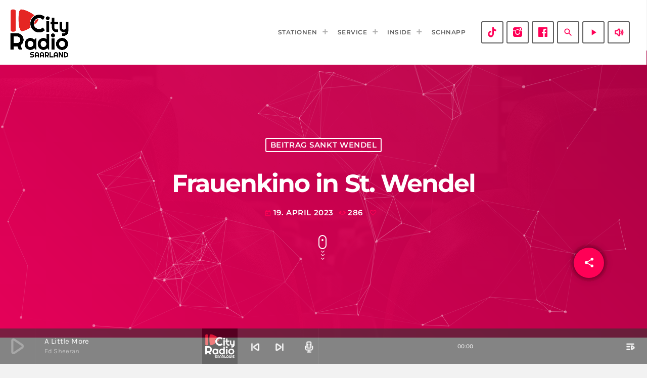

--- FILE ---
content_type: text/html; charset=UTF-8
request_url: https://cityradio.saarland/2023/04/19/frauenkino-in-st-wendel/
body_size: 18492
content:
<!doctype html>
<html class="no-js" lang="de">
	<head>
		<meta charset="UTF-8">
		<meta http-equiv="X-UA-Compatible" content="IE=edge">
		<meta name="viewport" content="width=device-width, initial-scale=1.0">
		<!-- WP HEAD -->
				<style>
						#astroidzContainer {
				background: radial-gradient(ellipse at center,  0%,  60%);
			}
		</style>
		<meta name='robots' content='index, follow, max-image-preview:large, max-snippet:-1, max-video-preview:-1' />
	<style>img:is([sizes="auto" i], [sizes^="auto," i]) { contain-intrinsic-size: 3000px 1500px }</style>
	
	<!-- This site is optimized with the Yoast SEO plugin v24.6 - https://yoast.com/wordpress/plugins/seo/ -->
	<title>Frauenkino in St. Wendel - CityRadio Saarland</title>
	<link rel="canonical" href="https://cityradio.saarland/2023/04/19/frauenkino-in-st-wendel/" />
	<meta property="og:locale" content="de_DE" />
	<meta property="og:type" content="article" />
	<meta property="og:title" content="Frauenkino in St. Wendel - CityRadio Saarland" />
	<meta property="og:description" content="Wir alle lieben Kinos, aber manchmal hat man keine Lust auf Action, Blockbuster oder Filme, in denen es so gut wie nur um Gewalt geht. Für genau den Fall hat sich Ursula Weiland was überlegt. Sie veranstaltet jeden Dienstag ein Frauenkino im neuen Theater in Sankt Wendel. Aber keine Sorge [...]" />
	<meta property="og:url" content="https://cityradio.saarland/2023/04/19/frauenkino-in-st-wendel/" />
	<meta property="og:site_name" content="CityRadio Saarland" />
	<meta property="article:publisher" content="https://www.facebook.com/CityRadioSaarbruecken" />
	<meta property="article:published_time" content="2023-04-19T07:40:12+00:00" />
	<meta property="og:image" content="https://cityradio.saarland/wp-content/uploads/2021/07/cinema-4213751_1280.jpg" />
	<meta property="og:image:width" content="1280" />
	<meta property="og:image:height" content="853" />
	<meta property="og:image:type" content="image/jpeg" />
	<meta name="author" content="admin" />
	<meta name="twitter:card" content="summary_large_image" />
	<meta name="twitter:label1" content="Verfasst von" />
	<meta name="twitter:data1" content="admin" />
	<meta name="twitter:label2" content="Geschätzte Lesezeit" />
	<meta name="twitter:data2" content="1 Minute" />
	<script type="application/ld+json" class="yoast-schema-graph">{"@context":"https://schema.org","@graph":[{"@type":"Article","@id":"https://cityradio.saarland/2023/04/19/frauenkino-in-st-wendel/#article","isPartOf":{"@id":"https://cityradio.saarland/2023/04/19/frauenkino-in-st-wendel/"},"author":{"name":"admin","@id":"https://cityradio.saarland/#/schema/person/56b8239b0fb4e1cd487fb0490cf3895e"},"headline":"Frauenkino in St. Wendel","datePublished":"2023-04-19T07:40:12+00:00","mainEntityOfPage":{"@id":"https://cityradio.saarland/2023/04/19/frauenkino-in-st-wendel/"},"wordCount":79,"commentCount":0,"publisher":{"@id":"https://cityradio.saarland/#organization"},"image":{"@id":"https://cityradio.saarland/2023/04/19/frauenkino-in-st-wendel/#primaryimage"},"thumbnailUrl":"https://cityradio.saarland/wp-content/uploads/2021/07/cinema-4213751_1280.jpg","articleSection":["Beitrag Sankt Wendel"],"inLanguage":"de","potentialAction":[{"@type":"CommentAction","name":"Comment","target":["https://cityradio.saarland/2023/04/19/frauenkino-in-st-wendel/#respond"]}]},{"@type":"WebPage","@id":"https://cityradio.saarland/2023/04/19/frauenkino-in-st-wendel/","url":"https://cityradio.saarland/2023/04/19/frauenkino-in-st-wendel/","name":"Frauenkino in St. Wendel - CityRadio Saarland","isPartOf":{"@id":"https://cityradio.saarland/#website"},"primaryImageOfPage":{"@id":"https://cityradio.saarland/2023/04/19/frauenkino-in-st-wendel/#primaryimage"},"image":{"@id":"https://cityradio.saarland/2023/04/19/frauenkino-in-st-wendel/#primaryimage"},"thumbnailUrl":"https://cityradio.saarland/wp-content/uploads/2021/07/cinema-4213751_1280.jpg","datePublished":"2023-04-19T07:40:12+00:00","breadcrumb":{"@id":"https://cityradio.saarland/2023/04/19/frauenkino-in-st-wendel/#breadcrumb"},"inLanguage":"de","potentialAction":[{"@type":"ReadAction","target":["https://cityradio.saarland/2023/04/19/frauenkino-in-st-wendel/"]}]},{"@type":"ImageObject","inLanguage":"de","@id":"https://cityradio.saarland/2023/04/19/frauenkino-in-st-wendel/#primaryimage","url":"https://cityradio.saarland/wp-content/uploads/2021/07/cinema-4213751_1280.jpg","contentUrl":"https://cityradio.saarland/wp-content/uploads/2021/07/cinema-4213751_1280.jpg","width":1280,"height":853},{"@type":"BreadcrumbList","@id":"https://cityradio.saarland/2023/04/19/frauenkino-in-st-wendel/#breadcrumb","itemListElement":[{"@type":"ListItem","position":1,"name":"Startseite","item":"https://cityradio.saarland/"},{"@type":"ListItem","position":2,"name":"Frauenkino in St. Wendel"}]},{"@type":"WebSite","@id":"https://cityradio.saarland/#website","url":"https://cityradio.saarland/","name":"Cityradio Saarland","description":"Die besten Hits der Stadt!","publisher":{"@id":"https://cityradio.saarland/#organization"},"potentialAction":[{"@type":"SearchAction","target":{"@type":"EntryPoint","urlTemplate":"https://cityradio.saarland/?s={search_term_string}"},"query-input":{"@type":"PropertyValueSpecification","valueRequired":true,"valueName":"search_term_string"}}],"inLanguage":"de"},{"@type":"Organization","@id":"https://cityradio.saarland/#organization","name":"CityRadio Saarland","url":"https://cityradio.saarland/","logo":{"@type":"ImageObject","inLanguage":"de","@id":"https://cityradio.saarland/#/schema/logo/image/","url":"https://cityradio.saarland/wp-content/uploads/2020/06/CityRadio-Gruppenlogo-weisse-Schrift-klein.png","contentUrl":"https://cityradio.saarland/wp-content/uploads/2020/06/CityRadio-Gruppenlogo-weisse-Schrift-klein.png","width":168,"height":100,"caption":"CityRadio Saarland"},"image":{"@id":"https://cityradio.saarland/#/schema/logo/image/"},"sameAs":["https://www.facebook.com/CityRadioSaarbruecken"]},{"@type":"Person","@id":"https://cityradio.saarland/#/schema/person/56b8239b0fb4e1cd487fb0490cf3895e","name":"admin","image":{"@type":"ImageObject","inLanguage":"de","@id":"https://cityradio.saarland/#/schema/person/image/","url":"https://secure.gravatar.com/avatar/0237e8f0aad01f8271850d11d51e479b?s=96&d=mm&r=g","contentUrl":"https://secure.gravatar.com/avatar/0237e8f0aad01f8271850d11d51e479b?s=96&d=mm&r=g","caption":"admin"},"sameAs":["https://cityradio.saarland"],"url":"https://cityradio.saarland/author/svluck1_4hafy0tu/"}]}</script>
	<!-- / Yoast SEO plugin. -->


<link rel='dns-prefetch' href='//maps.googleapis.com' />
<link rel='dns-prefetch' href='//www.google.com' />
<link rel="alternate" type="application/rss+xml" title="CityRadio Saarland &raquo; Feed" href="https://cityradio.saarland/feed/" />
<link rel="alternate" type="application/rss+xml" title="CityRadio Saarland &raquo; Kommentar-Feed" href="https://cityradio.saarland/comments/feed/" />
<link rel="alternate" type="application/rss+xml" title="CityRadio Saarland &raquo; Frauenkino in St. Wendel-Kommentar-Feed" href="https://cityradio.saarland/2023/04/19/frauenkino-in-st-wendel/feed/" />
<script>
window._wpemojiSettings = {"baseUrl":"https:\/\/s.w.org\/images\/core\/emoji\/15.0.3\/72x72\/","ext":".png","svgUrl":"https:\/\/s.w.org\/images\/core\/emoji\/15.0.3\/svg\/","svgExt":".svg","source":{"concatemoji":"https:\/\/cityradio.saarland\/wp-includes\/js\/wp-emoji-release.min.js?ver=6.7.4"}};
/*! This file is auto-generated */
!function(i,n){var o,s,e;function c(e){try{var t={supportTests:e,timestamp:(new Date).valueOf()};sessionStorage.setItem(o,JSON.stringify(t))}catch(e){}}function p(e,t,n){e.clearRect(0,0,e.canvas.width,e.canvas.height),e.fillText(t,0,0);var t=new Uint32Array(e.getImageData(0,0,e.canvas.width,e.canvas.height).data),r=(e.clearRect(0,0,e.canvas.width,e.canvas.height),e.fillText(n,0,0),new Uint32Array(e.getImageData(0,0,e.canvas.width,e.canvas.height).data));return t.every(function(e,t){return e===r[t]})}function u(e,t,n){switch(t){case"flag":return n(e,"\ud83c\udff3\ufe0f\u200d\u26a7\ufe0f","\ud83c\udff3\ufe0f\u200b\u26a7\ufe0f")?!1:!n(e,"\ud83c\uddfa\ud83c\uddf3","\ud83c\uddfa\u200b\ud83c\uddf3")&&!n(e,"\ud83c\udff4\udb40\udc67\udb40\udc62\udb40\udc65\udb40\udc6e\udb40\udc67\udb40\udc7f","\ud83c\udff4\u200b\udb40\udc67\u200b\udb40\udc62\u200b\udb40\udc65\u200b\udb40\udc6e\u200b\udb40\udc67\u200b\udb40\udc7f");case"emoji":return!n(e,"\ud83d\udc26\u200d\u2b1b","\ud83d\udc26\u200b\u2b1b")}return!1}function f(e,t,n){var r="undefined"!=typeof WorkerGlobalScope&&self instanceof WorkerGlobalScope?new OffscreenCanvas(300,150):i.createElement("canvas"),a=r.getContext("2d",{willReadFrequently:!0}),o=(a.textBaseline="top",a.font="600 32px Arial",{});return e.forEach(function(e){o[e]=t(a,e,n)}),o}function t(e){var t=i.createElement("script");t.src=e,t.defer=!0,i.head.appendChild(t)}"undefined"!=typeof Promise&&(o="wpEmojiSettingsSupports",s=["flag","emoji"],n.supports={everything:!0,everythingExceptFlag:!0},e=new Promise(function(e){i.addEventListener("DOMContentLoaded",e,{once:!0})}),new Promise(function(t){var n=function(){try{var e=JSON.parse(sessionStorage.getItem(o));if("object"==typeof e&&"number"==typeof e.timestamp&&(new Date).valueOf()<e.timestamp+604800&&"object"==typeof e.supportTests)return e.supportTests}catch(e){}return null}();if(!n){if("undefined"!=typeof Worker&&"undefined"!=typeof OffscreenCanvas&&"undefined"!=typeof URL&&URL.createObjectURL&&"undefined"!=typeof Blob)try{var e="postMessage("+f.toString()+"("+[JSON.stringify(s),u.toString(),p.toString()].join(",")+"));",r=new Blob([e],{type:"text/javascript"}),a=new Worker(URL.createObjectURL(r),{name:"wpTestEmojiSupports"});return void(a.onmessage=function(e){c(n=e.data),a.terminate(),t(n)})}catch(e){}c(n=f(s,u,p))}t(n)}).then(function(e){for(var t in e)n.supports[t]=e[t],n.supports.everything=n.supports.everything&&n.supports[t],"flag"!==t&&(n.supports.everythingExceptFlag=n.supports.everythingExceptFlag&&n.supports[t]);n.supports.everythingExceptFlag=n.supports.everythingExceptFlag&&!n.supports.flag,n.DOMReady=!1,n.readyCallback=function(){n.DOMReady=!0}}).then(function(){return e}).then(function(){var e;n.supports.everything||(n.readyCallback(),(e=n.source||{}).concatemoji?t(e.concatemoji):e.wpemoji&&e.twemoji&&(t(e.twemoji),t(e.wpemoji)))}))}((window,document),window._wpemojiSettings);
</script>
<link rel='stylesheet' id='proradio-reaktions-style-css' href='https://cityradio.saarland/wp-content/plugins/proradio-reaktions/assets/css/style.css?ver=PR.6.8.2' media='all' />
<link rel='stylesheet' id='reakticons-css' href='https://cityradio.saarland/wp-content/plugins/proradio-reaktions/assets/reakticons/styles.css?ver=PR.6.8.2' media='all' />
<link rel='stylesheet' id='qt-socicon-css' href='https://cityradio.saarland/wp-content/plugins/proradio-reaktions/assets/qt-socicon/styles.css?ver=PR.6.8.1' media='all' />
<link rel='stylesheet' id='proradio-chartvote-css' href='https://cityradio.saarland/wp-content/plugins/proradio-chartvote/assets/css/proradio-chartvote.css?ver=PR.6.0.1' media='all' />
<style id='wp-emoji-styles-inline-css'>

	img.wp-smiley, img.emoji {
		display: inline !important;
		border: none !important;
		box-shadow: none !important;
		height: 1em !important;
		width: 1em !important;
		margin: 0 0.07em !important;
		vertical-align: -0.1em !important;
		background: none !important;
		padding: 0 !important;
	}
</style>
<link rel='stylesheet' id='wp-block-library-css' href='https://cityradio.saarland/wp-includes/css/dist/block-library/style.min.css?ver=6.7.4' media='all' />
<style id='wp-block-library-theme-inline-css'>
.wp-block-audio :where(figcaption){color:#555;font-size:13px;text-align:center}.is-dark-theme .wp-block-audio :where(figcaption){color:#ffffffa6}.wp-block-audio{margin:0 0 1em}.wp-block-code{border:1px solid #ccc;border-radius:4px;font-family:Menlo,Consolas,monaco,monospace;padding:.8em 1em}.wp-block-embed :where(figcaption){color:#555;font-size:13px;text-align:center}.is-dark-theme .wp-block-embed :where(figcaption){color:#ffffffa6}.wp-block-embed{margin:0 0 1em}.blocks-gallery-caption{color:#555;font-size:13px;text-align:center}.is-dark-theme .blocks-gallery-caption{color:#ffffffa6}:root :where(.wp-block-image figcaption){color:#555;font-size:13px;text-align:center}.is-dark-theme :root :where(.wp-block-image figcaption){color:#ffffffa6}.wp-block-image{margin:0 0 1em}.wp-block-pullquote{border-bottom:4px solid;border-top:4px solid;color:currentColor;margin-bottom:1.75em}.wp-block-pullquote cite,.wp-block-pullquote footer,.wp-block-pullquote__citation{color:currentColor;font-size:.8125em;font-style:normal;text-transform:uppercase}.wp-block-quote{border-left:.25em solid;margin:0 0 1.75em;padding-left:1em}.wp-block-quote cite,.wp-block-quote footer{color:currentColor;font-size:.8125em;font-style:normal;position:relative}.wp-block-quote:where(.has-text-align-right){border-left:none;border-right:.25em solid;padding-left:0;padding-right:1em}.wp-block-quote:where(.has-text-align-center){border:none;padding-left:0}.wp-block-quote.is-large,.wp-block-quote.is-style-large,.wp-block-quote:where(.is-style-plain){border:none}.wp-block-search .wp-block-search__label{font-weight:700}.wp-block-search__button{border:1px solid #ccc;padding:.375em .625em}:where(.wp-block-group.has-background){padding:1.25em 2.375em}.wp-block-separator.has-css-opacity{opacity:.4}.wp-block-separator{border:none;border-bottom:2px solid;margin-left:auto;margin-right:auto}.wp-block-separator.has-alpha-channel-opacity{opacity:1}.wp-block-separator:not(.is-style-wide):not(.is-style-dots){width:100px}.wp-block-separator.has-background:not(.is-style-dots){border-bottom:none;height:1px}.wp-block-separator.has-background:not(.is-style-wide):not(.is-style-dots){height:2px}.wp-block-table{margin:0 0 1em}.wp-block-table td,.wp-block-table th{word-break:normal}.wp-block-table :where(figcaption){color:#555;font-size:13px;text-align:center}.is-dark-theme .wp-block-table :where(figcaption){color:#ffffffa6}.wp-block-video :where(figcaption){color:#555;font-size:13px;text-align:center}.is-dark-theme .wp-block-video :where(figcaption){color:#ffffffa6}.wp-block-video{margin:0 0 1em}:root :where(.wp-block-template-part.has-background){margin-bottom:0;margin-top:0;padding:1.25em 2.375em}
</style>
<style id='classic-theme-styles-inline-css'>
/*! This file is auto-generated */
.wp-block-button__link{color:#fff;background-color:#32373c;border-radius:9999px;box-shadow:none;text-decoration:none;padding:calc(.667em + 2px) calc(1.333em + 2px);font-size:1.125em}.wp-block-file__button{background:#32373c;color:#fff;text-decoration:none}
</style>
<style id='global-styles-inline-css'>
:root{--wp--preset--aspect-ratio--square: 1;--wp--preset--aspect-ratio--4-3: 4/3;--wp--preset--aspect-ratio--3-4: 3/4;--wp--preset--aspect-ratio--3-2: 3/2;--wp--preset--aspect-ratio--2-3: 2/3;--wp--preset--aspect-ratio--16-9: 16/9;--wp--preset--aspect-ratio--9-16: 9/16;--wp--preset--color--black: #000000;--wp--preset--color--cyan-bluish-gray: #abb8c3;--wp--preset--color--white: #ffffff;--wp--preset--color--pale-pink: #f78da7;--wp--preset--color--vivid-red: #cf2e2e;--wp--preset--color--luminous-vivid-orange: #ff6900;--wp--preset--color--luminous-vivid-amber: #fcb900;--wp--preset--color--light-green-cyan: #7bdcb5;--wp--preset--color--vivid-green-cyan: #00d084;--wp--preset--color--pale-cyan-blue: #8ed1fc;--wp--preset--color--vivid-cyan-blue: #0693e3;--wp--preset--color--vivid-purple: #9b51e0;--wp--preset--gradient--vivid-cyan-blue-to-vivid-purple: linear-gradient(135deg,rgba(6,147,227,1) 0%,rgb(155,81,224) 100%);--wp--preset--gradient--light-green-cyan-to-vivid-green-cyan: linear-gradient(135deg,rgb(122,220,180) 0%,rgb(0,208,130) 100%);--wp--preset--gradient--luminous-vivid-amber-to-luminous-vivid-orange: linear-gradient(135deg,rgba(252,185,0,1) 0%,rgba(255,105,0,1) 100%);--wp--preset--gradient--luminous-vivid-orange-to-vivid-red: linear-gradient(135deg,rgba(255,105,0,1) 0%,rgb(207,46,46) 100%);--wp--preset--gradient--very-light-gray-to-cyan-bluish-gray: linear-gradient(135deg,rgb(238,238,238) 0%,rgb(169,184,195) 100%);--wp--preset--gradient--cool-to-warm-spectrum: linear-gradient(135deg,rgb(74,234,220) 0%,rgb(151,120,209) 20%,rgb(207,42,186) 40%,rgb(238,44,130) 60%,rgb(251,105,98) 80%,rgb(254,248,76) 100%);--wp--preset--gradient--blush-light-purple: linear-gradient(135deg,rgb(255,206,236) 0%,rgb(152,150,240) 100%);--wp--preset--gradient--blush-bordeaux: linear-gradient(135deg,rgb(254,205,165) 0%,rgb(254,45,45) 50%,rgb(107,0,62) 100%);--wp--preset--gradient--luminous-dusk: linear-gradient(135deg,rgb(255,203,112) 0%,rgb(199,81,192) 50%,rgb(65,88,208) 100%);--wp--preset--gradient--pale-ocean: linear-gradient(135deg,rgb(255,245,203) 0%,rgb(182,227,212) 50%,rgb(51,167,181) 100%);--wp--preset--gradient--electric-grass: linear-gradient(135deg,rgb(202,248,128) 0%,rgb(113,206,126) 100%);--wp--preset--gradient--midnight: linear-gradient(135deg,rgb(2,3,129) 0%,rgb(40,116,252) 100%);--wp--preset--font-size--small: 13px;--wp--preset--font-size--medium: 20px;--wp--preset--font-size--large: 36px;--wp--preset--font-size--x-large: 42px;--wp--preset--spacing--20: 0.44rem;--wp--preset--spacing--30: 0.67rem;--wp--preset--spacing--40: 1rem;--wp--preset--spacing--50: 1.5rem;--wp--preset--spacing--60: 2.25rem;--wp--preset--spacing--70: 3.38rem;--wp--preset--spacing--80: 5.06rem;--wp--preset--shadow--natural: 6px 6px 9px rgba(0, 0, 0, 0.2);--wp--preset--shadow--deep: 12px 12px 50px rgba(0, 0, 0, 0.4);--wp--preset--shadow--sharp: 6px 6px 0px rgba(0, 0, 0, 0.2);--wp--preset--shadow--outlined: 6px 6px 0px -3px rgba(255, 255, 255, 1), 6px 6px rgba(0, 0, 0, 1);--wp--preset--shadow--crisp: 6px 6px 0px rgba(0, 0, 0, 1);}:where(.is-layout-flex){gap: 0.5em;}:where(.is-layout-grid){gap: 0.5em;}body .is-layout-flex{display: flex;}.is-layout-flex{flex-wrap: wrap;align-items: center;}.is-layout-flex > :is(*, div){margin: 0;}body .is-layout-grid{display: grid;}.is-layout-grid > :is(*, div){margin: 0;}:where(.wp-block-columns.is-layout-flex){gap: 2em;}:where(.wp-block-columns.is-layout-grid){gap: 2em;}:where(.wp-block-post-template.is-layout-flex){gap: 1.25em;}:where(.wp-block-post-template.is-layout-grid){gap: 1.25em;}.has-black-color{color: var(--wp--preset--color--black) !important;}.has-cyan-bluish-gray-color{color: var(--wp--preset--color--cyan-bluish-gray) !important;}.has-white-color{color: var(--wp--preset--color--white) !important;}.has-pale-pink-color{color: var(--wp--preset--color--pale-pink) !important;}.has-vivid-red-color{color: var(--wp--preset--color--vivid-red) !important;}.has-luminous-vivid-orange-color{color: var(--wp--preset--color--luminous-vivid-orange) !important;}.has-luminous-vivid-amber-color{color: var(--wp--preset--color--luminous-vivid-amber) !important;}.has-light-green-cyan-color{color: var(--wp--preset--color--light-green-cyan) !important;}.has-vivid-green-cyan-color{color: var(--wp--preset--color--vivid-green-cyan) !important;}.has-pale-cyan-blue-color{color: var(--wp--preset--color--pale-cyan-blue) !important;}.has-vivid-cyan-blue-color{color: var(--wp--preset--color--vivid-cyan-blue) !important;}.has-vivid-purple-color{color: var(--wp--preset--color--vivid-purple) !important;}.has-black-background-color{background-color: var(--wp--preset--color--black) !important;}.has-cyan-bluish-gray-background-color{background-color: var(--wp--preset--color--cyan-bluish-gray) !important;}.has-white-background-color{background-color: var(--wp--preset--color--white) !important;}.has-pale-pink-background-color{background-color: var(--wp--preset--color--pale-pink) !important;}.has-vivid-red-background-color{background-color: var(--wp--preset--color--vivid-red) !important;}.has-luminous-vivid-orange-background-color{background-color: var(--wp--preset--color--luminous-vivid-orange) !important;}.has-luminous-vivid-amber-background-color{background-color: var(--wp--preset--color--luminous-vivid-amber) !important;}.has-light-green-cyan-background-color{background-color: var(--wp--preset--color--light-green-cyan) !important;}.has-vivid-green-cyan-background-color{background-color: var(--wp--preset--color--vivid-green-cyan) !important;}.has-pale-cyan-blue-background-color{background-color: var(--wp--preset--color--pale-cyan-blue) !important;}.has-vivid-cyan-blue-background-color{background-color: var(--wp--preset--color--vivid-cyan-blue) !important;}.has-vivid-purple-background-color{background-color: var(--wp--preset--color--vivid-purple) !important;}.has-black-border-color{border-color: var(--wp--preset--color--black) !important;}.has-cyan-bluish-gray-border-color{border-color: var(--wp--preset--color--cyan-bluish-gray) !important;}.has-white-border-color{border-color: var(--wp--preset--color--white) !important;}.has-pale-pink-border-color{border-color: var(--wp--preset--color--pale-pink) !important;}.has-vivid-red-border-color{border-color: var(--wp--preset--color--vivid-red) !important;}.has-luminous-vivid-orange-border-color{border-color: var(--wp--preset--color--luminous-vivid-orange) !important;}.has-luminous-vivid-amber-border-color{border-color: var(--wp--preset--color--luminous-vivid-amber) !important;}.has-light-green-cyan-border-color{border-color: var(--wp--preset--color--light-green-cyan) !important;}.has-vivid-green-cyan-border-color{border-color: var(--wp--preset--color--vivid-green-cyan) !important;}.has-pale-cyan-blue-border-color{border-color: var(--wp--preset--color--pale-cyan-blue) !important;}.has-vivid-cyan-blue-border-color{border-color: var(--wp--preset--color--vivid-cyan-blue) !important;}.has-vivid-purple-border-color{border-color: var(--wp--preset--color--vivid-purple) !important;}.has-vivid-cyan-blue-to-vivid-purple-gradient-background{background: var(--wp--preset--gradient--vivid-cyan-blue-to-vivid-purple) !important;}.has-light-green-cyan-to-vivid-green-cyan-gradient-background{background: var(--wp--preset--gradient--light-green-cyan-to-vivid-green-cyan) !important;}.has-luminous-vivid-amber-to-luminous-vivid-orange-gradient-background{background: var(--wp--preset--gradient--luminous-vivid-amber-to-luminous-vivid-orange) !important;}.has-luminous-vivid-orange-to-vivid-red-gradient-background{background: var(--wp--preset--gradient--luminous-vivid-orange-to-vivid-red) !important;}.has-very-light-gray-to-cyan-bluish-gray-gradient-background{background: var(--wp--preset--gradient--very-light-gray-to-cyan-bluish-gray) !important;}.has-cool-to-warm-spectrum-gradient-background{background: var(--wp--preset--gradient--cool-to-warm-spectrum) !important;}.has-blush-light-purple-gradient-background{background: var(--wp--preset--gradient--blush-light-purple) !important;}.has-blush-bordeaux-gradient-background{background: var(--wp--preset--gradient--blush-bordeaux) !important;}.has-luminous-dusk-gradient-background{background: var(--wp--preset--gradient--luminous-dusk) !important;}.has-pale-ocean-gradient-background{background: var(--wp--preset--gradient--pale-ocean) !important;}.has-electric-grass-gradient-background{background: var(--wp--preset--gradient--electric-grass) !important;}.has-midnight-gradient-background{background: var(--wp--preset--gradient--midnight) !important;}.has-small-font-size{font-size: var(--wp--preset--font-size--small) !important;}.has-medium-font-size{font-size: var(--wp--preset--font-size--medium) !important;}.has-large-font-size{font-size: var(--wp--preset--font-size--large) !important;}.has-x-large-font-size{font-size: var(--wp--preset--font-size--x-large) !important;}
:where(.wp-block-post-template.is-layout-flex){gap: 1.25em;}:where(.wp-block-post-template.is-layout-grid){gap: 1.25em;}
:where(.wp-block-columns.is-layout-flex){gap: 2em;}:where(.wp-block-columns.is-layout-grid){gap: 2em;}
:root :where(.wp-block-pullquote){font-size: 1.5em;line-height: 1.6;}
</style>
<link rel='stylesheet' id='contact-form-7-css' href='https://cityradio.saarland/wp-content/plugins/contact-form-7/includes/css/styles.css?ver=6.0.5' media='all' />
<link rel='stylesheet' id='t2gicons_frontend_Style-css' href='https://cityradio.saarland/wp-content/plugins/icons2go/inc/../assets/css/t2gicons-frontend.css?ver=6.7.4' media='all' />
<link rel='stylesheet' id='t2gicons-business-css' href='https://cityradio.saarland/wp-content/plugins/icons2go/inc/../iconpacks/t2gicons-business/styles.css?ver=6.7.4' media='all' />
<link rel='stylesheet' id='t2gicons-ecommerce-css' href='https://cityradio.saarland/wp-content/plugins/icons2go/inc/../iconpacks/t2gicons-ecommerce/styles.css?ver=6.7.4' media='all' />
<link rel='stylesheet' id='font-awesome-css' href='https://cityradio.saarland/wp-content/plugins/elementor/assets/lib/font-awesome/css/font-awesome.min.css?ver=4.7.0' media='all' />
<link rel='stylesheet' id='elementor-icons-css' href='https://cityradio.saarland/wp-content/plugins/elementor/assets/lib/eicons/css/elementor-icons.min.css?ver=5.36.0' media='all' />
<link rel='stylesheet' id='elementor-frontend-css' href='https://cityradio.saarland/wp-content/plugins/elementor/assets/css/frontend.min.css?ver=3.28.3' media='all' />
<link rel='stylesheet' id='elementor-post-11-css' href='https://cityradio.saarland/wp-content/uploads/elementor/css/post-11.css?ver=1743673510' media='all' />
<link rel='stylesheet' id='font-awesome-5-all-css' href='https://cityradio.saarland/wp-content/plugins/elementor/assets/lib/font-awesome/css/all.min.css?ver=3.28.3' media='all' />
<link rel='stylesheet' id='font-awesome-4-shim-css' href='https://cityradio.saarland/wp-content/plugins/elementor/assets/lib/font-awesome/css/v4-shims.min.css?ver=3.28.3' media='all' />
<link rel='stylesheet' id='prdedications-css' href='https://cityradio.saarland/wp-content/plugins/proradio-dedications/css/prdedications.css?ver=6.0.2' media='all' />
<link rel='stylesheet' id='elementor-post-4753-css' href='https://cityradio.saarland/wp-content/uploads/elementor/css/post-4753.css?ver=1743673510' media='all' />
<link rel='stylesheet' id='elementor-post-9674-css' href='https://cityradio.saarland/wp-content/uploads/elementor/css/post-9674.css?ver=1743673510' media='all' />
<link rel='stylesheet' id='prsidekick-css' href='https://cityradio.saarland/wp-content/plugins/proradio-sidekick/css/prsidekick.css?ver=7.3' media='all' />
<link rel='stylesheet' id='QtswipeStyle-css' href='https://cityradio.saarland/wp-content/plugins/proradio-swipebox/swipebox/NEW/css/swipebox.min.css?ver=6.7.4' media='all' />
<link rel='stylesheet' id='proradio-videogalleries-css' href='https://cityradio.saarland/wp-content/plugins/proradio-videogalleries/assets/css/proradio-videogalleries.css?ver=PR.2.8' media='all' />
<link rel='stylesheet' id='qtPlacesStyle-css' href='https://cityradio.saarland/wp-content/plugins/qt-places/inc/frontend/assets/styles.css?ver=6.7.4' media='all' />
<link rel='stylesheet' id='qtmplayer-socicon-css' href='https://cityradio.saarland/wp-content/plugins/qtmplayer/assets/css/qtmplayer.css?ver=PR.7.3' media='all' />
<link rel='stylesheet' id='url-shortify-css' href='https://cityradio.saarland/wp-content/plugins/url-shortify/lite/dist/styles/url-shortify.css?ver=1.10.5.1' media='all' />
<link rel='stylesheet' id='astroidz-style-css' href='https://cityradio.saarland/wp-content/themes/proradio/components/astroidz/assets/css/astroidz-style.css?ver=1.0.2' media='all' />
<link rel='stylesheet' id='tablepress-default-css' href='https://cityradio.saarland/wp-content/plugins/tablepress/css/build/default.css?ver=3.1.3' media='all' />
<link rel='stylesheet' id='material-icons-css' href='https://cityradio.saarland/wp-content/themes/proradio/css/fonts/google-icons/material-icons.css?ver=7.3' media='all' />
<link rel='stylesheet' id='proradio-main-css' href='https://cityradio.saarland/wp-content/themes/proradio/css/main-min.css?ver=7.3' media='all' />
<style id='proradio-main-inline-css'>
 .proradio-circlesanimation::before{background: #be024a;}.proradio-circlesanimation::after{background: #ff0062;}.proradio-gradprimary{background: #ff0062; background: linear-gradient(45deg, #111618 0%, #353535 100%); filter: progid:DXImageTransform.Microsoft.gradient( startColorstr='#111618', endColorstr='#353535',GradientType=1 );}.proradio-gradaccent,.proradio-hov{background: linear-gradient(45deg, #ff0062 0%, #be024a 100%);}.proradio-gradicon::before{background: #ff0062; background: linear-gradient(45deg, #ff0062 0%, #be024a 100%); filter: progid:DXImageTransform.Microsoft.gradient( startColorstr='#ff0062', endColorstr='#be024a',GradientType=1 ); color: #fff; /* No customizer required, always white */ }.proradio-post__title a{background-image: linear-gradient(to right, #ff0062 50%, #be024a 100%, #fff 100%);}.proradio-stripes__accent{background-image: linear-gradient(135deg, #ff0062 12.50%, transparent 12.50%, transparent 50%, #ff0062 50%, #ff0062 62.50%, transparent 62.50%, transparent 100%); background-size: 5px 5px;}.proradio-menu-horizontal .proradio-menubar > li > ul li a{background-image: linear-gradient(45deg, #ff0062 0%,#be024a 100%, #fff 100%);}  html body{text-rendering: geometricPrecision;}  h1, h2, h3, h4, h5, h6{text-rendering: geometricPrecision;}  .proradio-internal-menu,.proradio-capfont, label,.proradio-footer__copy,.proradio-scf,.proradio-btn,.proradio-caption,.proradio-itemmetas,.proradio-menu,.proradio-secondaryhead,.proradio-cats,.proradio-menu-tree , button, input[type="button"], input[type="submit"],.button,.proradio-meta,.proradio-readm,.proradio-navlink{text-rendering: geometricPrecision;}  
</style>
<link rel='stylesheet' id='owl-carousel-css' href='https://cityradio.saarland/wp-content/themes/proradio/components/owl-carousel/dist/assets/owl.carousel.min.css?ver=2.3.2' media='all' />
<link rel='stylesheet' id='proradio-css' href='https://cityradio.saarland/wp-content/themes/proradio/style.css?ver=7.3' media='all' />
<link rel='stylesheet' id='qtmplayer-icons-css' href='https://cityradio.saarland/wp-content/themes/proradio/css/fonts/qt-player-icons-v2/style.css?ver=20230818' media='all' />
<link rel='stylesheet' id='kirki-styles-css' href='https://cityradio.saarland?action=kirki-styles&#038;ver=202412b071943' media='all' />
<link rel='stylesheet' id='elementor-gf-local-roboto-css' href='https://cityradio.saarland/wp-content/uploads/elementor/google-fonts/css/roboto.css?ver=1743673521' media='all' />
<link rel='stylesheet' id='elementor-gf-local-robotoslab-css' href='https://cityradio.saarland/wp-content/uploads/elementor/google-fonts/css/robotoslab.css?ver=1743673524' media='all' />
<link rel='stylesheet' id='elementor-icons-shared-0-css' href='https://cityradio.saarland/wp-content/plugins/elementor/assets/lib/font-awesome/css/fontawesome.min.css?ver=5.15.3' media='all' />
<link rel='stylesheet' id='elementor-icons-fa-solid-css' href='https://cityradio.saarland/wp-content/plugins/elementor/assets/lib/font-awesome/css/solid.min.css?ver=5.15.3' media='all' />
<link rel='stylesheet' id='elementor-icons-fa-brands-css' href='https://cityradio.saarland/wp-content/plugins/elementor/assets/lib/font-awesome/css/brands.min.css?ver=5.15.3' media='all' />
<script src="https://cityradio.saarland/wp-includes/js/jquery/jquery.min.js?ver=3.7.1" id="jquery-core-js"></script>
<script src="https://cityradio.saarland/wp-includes/js/jquery/jquery-migrate.min.js?ver=3.4.1" id="jquery-migrate-js"></script>
<script src="https://cityradio.saarland/wp-content/plugins/elementor/assets/lib/font-awesome/js/v4-shims.min.js?ver=3.28.3" id="font-awesome-4-shim-js"></script>
<script src="https://maps.googleapis.com/maps/api/js?ver=6.7.4" id="qt-google-maps-js"></script>
<script src="https://www.google.com/jsapi?ver=6.7.4" id="google-jsapi-js"></script>
<script id="url-shortify-js-extra">
var usParams = {"ajaxurl":"https:\/\/cityradio.saarland\/wp-admin\/admin-ajax.php"};
</script>
<script src="https://cityradio.saarland/wp-content/plugins/url-shortify/lite/dist/scripts/url-shortify.js?ver=1.10.5.1" id="url-shortify-js"></script>
<link rel="https://api.w.org/" href="https://cityradio.saarland/wp-json/" /><link rel="alternate" title="JSON" type="application/json" href="https://cityradio.saarland/wp-json/wp/v2/posts/27179" /><link rel="EditURI" type="application/rsd+xml" title="RSD" href="https://cityradio.saarland/xmlrpc.php?rsd" />
<meta name="generator" content="WordPress 6.7.4" />
<link rel='shortlink' href='https://cityradio.saarland/?p=27179' />
<link rel="alternate" title="oEmbed (JSON)" type="application/json+oembed" href="https://cityradio.saarland/wp-json/oembed/1.0/embed?url=https%3A%2F%2Fcityradio.saarland%2F2023%2F04%2F19%2Ffrauenkino-in-st-wendel%2F" />
<link rel="alternate" title="oEmbed (XML)" type="text/xml+oembed" href="https://cityradio.saarland/wp-json/oembed/1.0/embed?url=https%3A%2F%2Fcityradio.saarland%2F2023%2F04%2F19%2Ffrauenkino-in-st-wendel%2F&#038;format=xml" />
		<meta property="og:type"		content="article" />
		<meta property="og:url"			content="https://cityradio.saarland" />
		<meta property="og:title"		content="Frauenkino in St. Wendel" />
		<meta property="og:image"	content="https://cityradio.saarland/wp-content/uploads/2021/07/cinema-4213751_1280-770x513.jpg" />		<meta property="og:image" content="https://cityradio.saarland/wp-content/uploads/2021/07/cinema-4213751_1280-770x513.jpg" /><meta name="generator" content="Elementor 3.28.3; features: additional_custom_breakpoints, e_local_google_fonts; settings: css_print_method-external, google_font-enabled, font_display-auto">
			<style>
				.e-con.e-parent:nth-of-type(n+4):not(.e-lazyloaded):not(.e-no-lazyload),
				.e-con.e-parent:nth-of-type(n+4):not(.e-lazyloaded):not(.e-no-lazyload) * {
					background-image: none !important;
				}
				@media screen and (max-height: 1024px) {
					.e-con.e-parent:nth-of-type(n+3):not(.e-lazyloaded):not(.e-no-lazyload),
					.e-con.e-parent:nth-of-type(n+3):not(.e-lazyloaded):not(.e-no-lazyload) * {
						background-image: none !important;
					}
				}
				@media screen and (max-height: 640px) {
					.e-con.e-parent:nth-of-type(n+2):not(.e-lazyloaded):not(.e-no-lazyload),
					.e-con.e-parent:nth-of-type(n+2):not(.e-lazyloaded):not(.e-no-lazyload) * {
						background-image: none !important;
					}
				}
			</style>
			<link rel="icon" href="https://cityradio.saarland/wp-content/uploads/2020/06/cropped-favicon-32x32.png" sizes="32x32" />
<link rel="icon" href="https://cityradio.saarland/wp-content/uploads/2020/06/cropped-favicon-192x192.png" sizes="192x192" />
<link rel="apple-touch-icon" href="https://cityradio.saarland/wp-content/uploads/2020/06/cropped-favicon-180x180.png" />
<meta name="msapplication-TileImage" content="https://cityradio.saarland/wp-content/uploads/2020/06/cropped-favicon-270x270.png" />
<style>.shorten_url { 
	   padding: 10px 10px 10px 10px ; 
	   border: 1px solid #AAAAAA ; 
	   background-color: #EEEEEE ;
}</style>		<!-- MEGA FOOTER CUSTOMIZATIONS START ========= -->
		<style id="proradio-megafooter-styles">
				</style>
		<!-- MEGA FOOTER CUSTOMIZATIONS END ========= -->
		
	<!-- PLAYER CUSTOMIZATIONS start ========= -->

	<style>
			</style>

	<!-- PLAYER CUSTOMIZATIONS END ========= -->
	
			<!-- QT Taxonomy Backgorund plugin start ========= -->
		<style>

			[class$="-catid-518"]::before{background: #ffffff;} [class$="-catid-231"]::before{background: #ffffff;} [class$="-catid-99"]::before{background: #ffffff;} [class$="-catid-100"]::before{background: #ffffff;} [class$="-catid-97"]::before{background: #ffffff;} [class$="-catid-96"]::before{background: #ffffff;} [class$="-catid-98"]::before{background: #ffffff;} [class$="-catid-192"]::before{background: #ffffff;} [class$="-catid-110"]::before{background: #ffffff;} [class$="-catid-155"]::before{background: #ffffff;} [class$="-catid-87"]::before{background: #ffffff;} [class$="-catid-149"]::before{background: #ffffff;} [class$="-catid-69"]::before{background: #ffffff;} [class$="-catid-89"]::before{background: #ffffff;} [class$="-catid-88"]::before{background: #ffffff;} 		</style>
		<!-- QT Taxonomy Backgorund plugin END ========= -->
				<!-- WP HEAD END -->
	</head>
	<body id="proradio-body" class="single single-post postid-27179 single-format-standard proradio-chartvote-downvote-on qtmplayer__hide-audioblock qtmplayer-visibility-- astroidz-status-on proradio-body proradio-unscrolled proradio-menu-opaque proradio-menu-stick proradio-ajax-pageload proradio-features-protection--enabled proradio-fx-glitch elementor-default elementor-kit-11" data-scrollbar data-proradio-autorefreshenabled="60">
				<div id="proradio-global" class="proradio-global proradio-global__sticky">
			<!-- PLAYER SETTINGS: footer --><div id="proradio-playercontainer" class="proradio-playercontainer proradio-playercontainer--footer proradio-playercontainer--regular">
		<div id="qtmplayer-container" class="qtmplayer__container qtmplayer__container--footer">
		<div id="qtmplayer" class="qtmplayer qtmplayer-scrollbarstyle " data-qtmplayer-detailedwaveform="" data-qtmplayer-startvol="100" data-qtmplayer-debugger="" data-artwork="1"  data-showplayer="" data-analyzer="" data-autoplay="" data-hiquality="" data-qtmplayer-api="https://cityradio.saarland/?qtmplayer_json_data=" data-qtmplayer-smflash="https://cityradio.saarland/wp-content/plugins/qtmplayer/assets/soundmanager/swf/">
			<div id="qtmplayer-controls"  class="qtmplayer__controls" data-hidetimeout="1000">
	<div class="qtmplayer__controllayer qtmplayer__controllayer_noky">
		<div class="qtmplayer__basic">
			<a id="qtmplayerPlay" data-qtmplayer-playbtn class="qtmplayer__play qtmplayer-btn-secondary">
				<i class="material-icons" aria-label="Abspielen">play_arrow</i>
				<i id="qtmplayerNotif" data-qtmplayerNotif class="qtmplayer__notification"></i>
			</a>
			<div class="qtmplayer__songdata">
				<p class="qtmplayer__title proradio-marquee"></p>
				<p class="qtmplayer__artist proradio-marquee"></p>
			</div>
			<span data-playeropen class="qtmplayer__openbtn"><i class="material-icons">keyboard_arrow_right</i></span>
		</div>
		<div class="qtmplayer__advanced">
			<div class="qtmplayer__covercontainer">
				<a class="qtmplayer__cover"></a>
			</div>
			<div class="qtmplayer__songdatam">
				<p class="qtmplayer__title"></p>
				<p class="qtmplayer__artist"></p>
			</div>


			<div class="qtmplayer__stats">
	<p class="qtmplayer-listeners">Listeners: <span ></span></p>
	<p class="qtmplayer-listener_peak">Top listeners: <span ></span></p>
</div>
			<div class="qtmplayer__actions">
									<span class="qtmplayer__spacer"></span>
									<span class="qtmplayer__prev" data-control="prev">
					<i class='material-icons' aria-label="Previous">skip_previous</i>
				</span>
				<a data-qtmplayer-playbtn class="qtmplayer__playmob">
					<i class="material-icons" aria-hidden="true">play_arrow</i>
					<i id="qtmplayerNotifM" data-qtmplayerNotif class="qtmplayer__notification qtmplayer-content-secondary"></i>
				</a>
				<span class="qtmplayer__next" data-control="next">
					<i class='material-icons' aria-label="Next">skip_next</i>
				</span>
				<a id="qtmplayerCart" aria-label="Open track page" href="#" target="_blank" class="qtmplayer__cart ">
					<i class='material-icons'></i>
				</a>
			</div>
			<div class="qtmplayer__trackcontainer">
				<div id="qtmplayerTrackControl" data-qtmplayer-trackcontrol class="qtmplayer__track">
					<span id="qtmplayerTime" class="qtmplayer__time" aria-label="Time">00:00</span>
					<span id="qtmplayerDuration" class="qtmplayer__length" aria-label="Duration">00:00</span>
					<span id="qtmplayerTrackAdv" class="qtmplayer-track-adv qtmplayer-tbg"></span>
					<span id="qtMplayerBuffer" class="qtmplayer-track-adv qtmplayer-buffer"></span>
					<span id="qtMplayerTadv" data-qtmplayer-trackadv class="qtmplayer-track-adv qtmplayer-content-accent"></span>
					<span id="qtMplayerMiniCue" data-qtmplayer-minicue class="qtmplayer-track-minicue"></span>
									</div>
			</div>
						<span class="qtmplayer__playlistbtn" data-playlistopen aria-label="Abspielen">
				<i class='material-icons' aria-label="Open playlist">playlist_play</i>
			</span>
									<span class="qtmplayer__plclose qtmplayer__plclose__adv" data-playeropen>
				<i class='material-icons' aria-label="Close playlist">chevron_left</i>
			</span>
						<div class="qtmplayer__bgimg"></div>
		</div>
	</div>
</div>
<div id="qtmplayer-playlistcontainer" class="qtmplayer__playlistcontainer qtmplayer-content-primary">
	<span class="qtmplayer__plclose" data-playlistopen>
		<i class='material-icons' aria-label="Abspielen" aria-hidden="true">chevron_left</i>
	</span>
	<div class="qtmplayer__playlistmaster">
		<div class="qtmplayer-column-left">
			<div id="qtmplayer-cover" class="qtmplayer__album">
				<a href="#" class="qtmplayer-btn qtmplayer-btn-ghost qtmplayer-btn-l qtmplayer-albumlink">Zum Album gehen</a>
			</div>
		</div>
		<div id="qtmplayer-playlist" class="qtmplayer__playlist qtmplayer-content-primary qtmplayer-column-right">
			<ul class="qtmplayer-playlist">
					<li class="qtmplayer-trackitem ">
		<img src="https://cityradio.saarland/wp-content/uploads/2020/11/crsls-min-100x100.jpg" alt="cover">		<span 			data-qtmplayer-qtmpid="5299"
						data-qtmplayer-cover="https://cityradio.saarland/wp-content/uploads/2020/11/crsls-min.jpg"
						data-qtmplayer-file="https://stream.radiogroup.de/cityradio-saarlouis/mp3-192/"
						data-qtmplayer-file_mobile="https://stream.radiogroup.de/cityradio-saarlouis/aac-48/"
						data-qtmplayer-title="CityRadio Saarlouis"
						data-qtmplayer-artist="Dein Sender für Saarlouis"
						data-qtmplayer-link="https://cityradio.saarland/radiochannel/cityradio-saarlouis/"
						data-qtmplayer-buylink="https://cityradio.saarland/radiochannel/cityradio-saarlouis/"
						data-qtmplayer-icon="radio"
						data-qtmplayer-type="radio"
						data-qtmplayer-servertype="type-text"
						data-qtmplayer-textfeed="https://cityradio.saarland/wp-content/zenon/titel.txt"
						data-qtmplayer-useproxy="1"
			 class="qtmplayer-play qtmplayer-link-sec qtmplayer-play-btn"><i class='material-icons' aria-label="Abspielen">play_arrow</i></span>
		<p>
			<span class="qtmplayer-tit">CityRadio Saarlouis</span>
			<span class="qtmplayer-art">Dein Sender für Saarlouis</span>
		</p>
	</li>
		<li class="qtmplayer-trackitem ">
		<img src="https://cityradio.saarland/wp-content/uploads/2020/11/crhom-min-100x100.jpg" alt="cover">		<span 			data-qtmplayer-qtmpid="5438"
						data-qtmplayer-cover="https://cityradio.saarland/wp-content/uploads/2020/11/crhom-min.jpg"
						data-qtmplayer-file="https://stream.radiogroup.de/cityradio-homburg/mp3-192"
						data-qtmplayer-file_mobile="https://stream.radiogroup.de/cityradio-homburg/aac-48"
						data-qtmplayer-title="CityRadio Homburg"
						data-qtmplayer-artist="Dein Sender für Homburg"
						data-qtmplayer-link="https://cityradio.saarland/radiochannel/cityradio-homburg/"
						data-qtmplayer-buylink="https://cityradio.saarland/radiochannel/cityradio-homburg/"
						data-qtmplayer-icon="radio"
						data-qtmplayer-type="radio"
						data-qtmplayer-servertype="type-text"
						data-qtmplayer-textfeed="https://cityradio.saarland/wp-content/zenon/titel.txt"
						data-qtmplayer-useproxy="1"
			 class="qtmplayer-play qtmplayer-link-sec qtmplayer-play-btn"><i class='material-icons' aria-label="Abspielen">play_arrow</i></span>
		<p>
			<span class="qtmplayer-tit">CityRadio Homburg</span>
			<span class="qtmplayer-art">Dein Sender für Homburg</span>
		</p>
	</li>
		<li class="qtmplayer-trackitem ">
		<img src="https://cityradio.saarland/wp-content/uploads/2020/11/crsb-min-100x100.jpg" alt="cover">		<span 			data-qtmplayer-qtmpid="5338"
						data-qtmplayer-cover="https://cityradio.saarland/wp-content/uploads/2020/11/crsb-min.jpg"
						data-qtmplayer-file="https://radiogroup-stream32.radiohost.de/cityradio-saarbruecken_mp3-192"
						data-qtmplayer-file_mobile="https://radiogroup-stream32.radiohost.de/cityradio-saarbruecken_mp3-192"
						data-qtmplayer-title="CityRadio Saarbrücken"
						data-qtmplayer-artist="Dein Sender für Saarbrücken"
						data-qtmplayer-link="https://cityradio.saarland/radiochannel/cityradio-saarbruecken/"
						data-qtmplayer-buylink="https://cityradio.saarland/radiochannel/cityradio-saarbruecken/"
						data-qtmplayer-icon="radio"
						data-qtmplayer-type="radio"
						data-qtmplayer-servertype="type-text"
						data-qtmplayer-textfeed="https://cityradio.saarland/wp-content/zenon/titel.txt"
			 class="qtmplayer-play qtmplayer-link-sec qtmplayer-play-btn"><i class='material-icons' aria-label="Abspielen">play_arrow</i></span>
		<p>
			<span class="qtmplayer-tit">CityRadio Saarbrücken</span>
			<span class="qtmplayer-art">Dein Sender für Saarbrücken</span>
		</p>
	</li>
		<li class="qtmplayer-trackitem ">
		<img src="https://cityradio.saarland/wp-content/uploads/2020/11/crnk-min-100x100.jpg" alt="cover">		<span 			data-qtmplayer-qtmpid="5440"
						data-qtmplayer-cover="https://cityradio.saarland/wp-content/uploads/2020/11/crnk-min.jpg"
						data-qtmplayer-file="https://stream.radiogroup.de/cityradio-neunkirchen/mp3-192/"
						data-qtmplayer-file_mobile="https://stream.radiogroup.de/cityradio-neunkirchen/aac-48"
						data-qtmplayer-title="CityRadio Neunkirchen"
						data-qtmplayer-artist="Dein Sender für Neunkirchen"
						data-qtmplayer-link="https://cityradio.saarland/radiochannel/cityradio-neunkirchen/"
						data-qtmplayer-buylink="https://cityradio.saarland/radiochannel/cityradio-neunkirchen/"
						data-qtmplayer-icon="radio"
						data-qtmplayer-type="radio"
						data-qtmplayer-servertype="type-text"
						data-qtmplayer-textfeed="https://cityradio.saarland/wp-content/zenon/titel.txt"
						data-qtmplayer-useproxy="1"
			 class="qtmplayer-play qtmplayer-link-sec qtmplayer-play-btn"><i class='material-icons' aria-label="Abspielen">play_arrow</i></span>
		<p>
			<span class="qtmplayer-tit">CityRadio Neunkirchen</span>
			<span class="qtmplayer-art">Dein Sender für Neunkirchen</span>
		</p>
	</li>
		<li class="qtmplayer-trackitem ">
		<img src="https://cityradio.saarland/wp-content/uploads/2020/11/crwnd-min-100x100.jpg" alt="cover">		<span 			data-qtmplayer-qtmpid="5450"
						data-qtmplayer-cover="https://cityradio.saarland/wp-content/uploads/2020/11/crwnd-min.jpg"
						data-qtmplayer-file="https://radiogroup-stream32.radiohost.de/cityradio-stwendel_mp3-192"
						data-qtmplayer-file_mobile="https://radiogroup-stream32.radiohost.de/cityradio-stwendel_mp3-192"
						data-qtmplayer-title="CityRadio St.Wendel"
						data-qtmplayer-artist="Dein CityRadio für St.Wendel"
						data-qtmplayer-link="https://cityradio.saarland/radiochannel/cityradio-st-wendel/"
						data-qtmplayer-buylink="https://cityradio.saarland/radiochannel/cityradio-st-wendel/"
						data-qtmplayer-icon="radio"
						data-qtmplayer-type="radio"
						data-qtmplayer-servertype="type-text"
						data-qtmplayer-textfeed="https://cityradio.saarland/wp-content/zenon/titel.txt"
						data-qtmplayer-useproxy="1"
			 class="qtmplayer-play qtmplayer-link-sec qtmplayer-play-btn"><i class='material-icons' aria-label="Abspielen">play_arrow</i></span>
		<p>
			<span class="qtmplayer-tit">CityRadio St.Wendel</span>
			<span class="qtmplayer-art">Dein CityRadio für St.Wendel</span>
		</p>
	</li>
				</ul>
		</div>
	</div>
</div>
		</div>
			</div>
	</div>
<div id="proradio-headerbar" class="proradio-headerbar  proradio-headerbar__sticky "  data-proradio-stickyheader >
		<div id="proradio-headerbar-content" class="proradio-headerbar__content proradio-paper">
		<div id="proradio-menu" class="proradio-menu proradio-paper">
	<div class="proradio-menu__cont">
		<h3 class="proradio-menu__logo proradio-left">
			<a class="proradio-logolink" href="https://cityradio.saarland/" aria-label="Vimeo-Link">
						<img src="https://cityradio.saarland/wp-content/uploads/2020/06/CR-Gruppen-Logo-hoch-schwarz.png" class="proradio-logo_header_mob" alt="CityRadio Saarland">
				<img src="https://cityradio.saarland/wp-content/uploads/2020/06/CR-Gruppen-Logo-hoch-schwarz-1170x965-1.png" class="proradio-logo_header" alt="CityRadio Saarland">
				<span class="proradio-sitename proradio-logo_header_transparent">CityRadio Saarland</span>
					</a>
		</h3>

		
					<nav id="proradio-menunav" class="proradio-menu-horizontal proradio-menu-horizontal--default">
				<div class="proradio-menu-horizontal_c">
					<ul id="proradio-menubar" class="proradio-menubar proradio-menubar-default proradio-menustyle-default">
					<li id="menu-item-9159" class="menu-item menu-item-type-custom menu-item-object-custom menu-item-has-children menu-item-9159"><a href="#"><span>Stationen</span></a>
<ul class="sub-menu">
	<li id="menu-item-10194" class="menu-item menu-item-type-post_type menu-item-object-page menu-item-10194"><a href="https://cityradio.saarland/saarbruecken/"><span>Saarbrücken</span></a></li>
	<li id="menu-item-10192" class="menu-item menu-item-type-post_type menu-item-object-page menu-item-10192"><a href="https://cityradio.saarland/homburg/"><span>Homburg</span></a></li>
	<li id="menu-item-10193" class="menu-item menu-item-type-post_type menu-item-object-page menu-item-10193"><a href="https://cityradio.saarland/neunkirchen/"><span>Neunkirchen</span></a></li>
	<li id="menu-item-10191" class="menu-item menu-item-type-post_type menu-item-object-page menu-item-10191"><a href="https://cityradio.saarland/saarlouis/"><span>Saarlouis</span></a></li>
	<li id="menu-item-10190" class="menu-item menu-item-type-post_type menu-item-object-page menu-item-10190"><a href="https://cityradio.saarland/sanktwendel/"><span>Sankt Wendel</span></a></li>
</ul>
</li>
<li id="menu-item-20873" class="menu-item menu-item-type-custom menu-item-object-custom menu-item-has-children menu-item-20873"><a href="#"><span>Service</span></a>
<ul class="sub-menu">
	<li id="menu-item-20177" class="menu-item menu-item-type-custom menu-item-object-custom menu-item-20177"><a href="https://blaulichtreport-saarland.de"><span>NEWS</span></a></li>
	<li id="menu-item-13529" class="menu-item menu-item-type-post_type menu-item-object-page menu-item-13529"><a href="https://cityradio.saarland/verkehr/"><span>Verkehr</span></a></li>
</ul>
</li>
<li id="menu-item-8714" class="menu-item menu-item-type-custom menu-item-object-custom menu-item-has-children menu-item-8714"><a href="#"><span>Inside</span></a>
<ul class="sub-menu">
	<li id="menu-item-30033" class="menu-item menu-item-type-post_type menu-item-object-page menu-item-30033"><a href="https://cityradio.saarland/playlist/"><span>Playlist</span></a></li>
	<li id="menu-item-4395" class="menu-item menu-item-type-post_type menu-item-object-page menu-item-4395"><a href="https://cityradio.saarland/programm/"><span>Programm</span></a></li>
	<li id="menu-item-8744" class="menu-item menu-item-type-post_type menu-item-object-page menu-item-8744"><a href="https://cityradio.saarland/jobs/"><span>Jobs@CityRadio</span></a></li>
	<li id="menu-item-8900" class="menu-item menu-item-type-post_type menu-item-object-page menu-item-8900"><a href="https://cityradio.saarland/empfang/"><span>Empfang</span></a></li>
	<li id="menu-item-9982" class="menu-item menu-item-type-custom menu-item-object-custom menu-item-9982"><a href="https://mh8019.wixsite.com/medienverbundsaar"><span>Radiowerbung</span></a></li>
</ul>
</li>
<li id="menu-item-9573" class="menu-item menu-item-type-custom menu-item-object-custom menu-item-9573"><a href="https://www.cityradio-schnapp.de/"><span>Schnapp</span></a></li>
					</ul>
				</div>
			</nav>
				
		<div class="proradio-menubtns">
			<div class="proradio-menubtns__c">
											<a href="https://www.tiktok.com/@cityradiosaarland" class="proradio-btn proradio-btn__r qt-disableembedding proradio-soc-icon" target="_blank" aria-label="TikTok" ><i class="qt-socicon-tiktok qt-socialicon" aria-hidden="true"></i></a>
																<a href="https://www.instagram.com/cityradiosaarland/?hl=de" class="proradio-btn proradio-btn__r qt-disableembedding proradio-soc-icon" target="_blank" aria-label="Instagram" ><i class="qt-socicon-instagram qt-socialicon" aria-hidden="true"></i></a>
																<a href="https://www.facebook.com/CityRadioSaarbruecken" class="proradio-btn proradio-btn__r qt-disableembedding proradio-soc-icon" target="_blank" aria-label="Facebook" ><i class="qt-socicon-facebook qt-socialicon" aria-hidden="true"></i></a>
								 
				<a class="proradio-btn proradio-btn__r" data-proradio-switch="open" data-proradio-target="#proradio-searchbar"><i class='material-icons'>search</i></a> 
				<a href="#" class="proradio-btn proradio-overlayopen-menu proradio-btn__r proradio-hide-on-large-only" data-proradio-switch="proradio-overlayopen" data-proradio-target="#proradio-body"><span></span><i class="material-icons" aria-label="Menü öffnen">menu</i></a> 
<a class="proradio-btn proradio-btn--playmenu proradio-btn__r" href="#" data-qtmplayer-playbtn aria-label="Abspielen"><i class='material-icons' aria-hidden="true">play_arrow</i></a>		<div class="qtmplayer__volume qtmplayer-content-primary-light proradio-btn proradio-btn__r proradio-hide-on-large-and-down ">
			<i data-qtmplayer-vicon class="material-icons" aria-label="Mute or unmute">volume_up</i>
			<div class="qtmplayer__vcontainer">
				<div data-qtmplayer-vcontrol class="qtmplayer__vcontrol">
					<span data-qtmplayer-vtrack class="qtmplayer__vtrack"></span>
					<span data-qtmplayer-vfill class="qtmplayer__vfill"></span>
					<span data-qtmplayer-vball class="qtmplayer-track-minicue qtmplayer__vball"></span>
				</div>
			</div>
		</div>
					</div>

		</div>


		


	</div>

		<nav id="proradio-searchbar" class="proradio-searchbar proradio-paper">
		<div class="proradio-searchbar__cont">
			<form action="https://cityradio.saarland/" role="search" class="proradio-search-ajax">
				<input  aria-label="Sucheingabe" name="s" type="text" placeholder="Suche" value="" />
				<button  aria-label="Senden" type="submit" name="Senden" class="proradio-btn proradio-icon-l proradio-hide-on-small-only proradio-btn-primary" value="Suche" ><i class="material-icons"  aria-label="Suche">search</i> Suche</button>
			</form>
			<a href="#" class="proradio-btn proradio-btn__r"  data-proradio-switch="open" data-proradio-target="#proradio-searchbar"> <i class="material-icons"  aria-label="Suche schließen">close</i></a>
		</div>
	</nav>
	</div>
	</div>
</div>
<nav id="proradio-overlay" class="proradio-overlay proradio-paper ">
	<div class="proradio-overlay__closebar">

	
	 <span class="proradio-btn proradio-btn__r"  data-proradio-switch="proradio-overlayopen" data-proradio-target="#proradio-body"> <i class="material-icons">close</i></span>
	</div>


		<div class="proradio-hide-on-large-only">
							<ul id="proradio-menu-tree-default" class=" proradio-menu-tree">
				<li class="menu-item menu-item-type-custom menu-item-object-custom menu-item-has-children menu-item-9159"><a href="#"><span>Stationen</span></a>
<ul class="sub-menu">
	<li class="menu-item menu-item-type-post_type menu-item-object-page menu-item-10194"><a href="https://cityradio.saarland/saarbruecken/"><span>Saarbrücken</span></a></li>
	<li class="menu-item menu-item-type-post_type menu-item-object-page menu-item-10192"><a href="https://cityradio.saarland/homburg/"><span>Homburg</span></a></li>
	<li class="menu-item menu-item-type-post_type menu-item-object-page menu-item-10193"><a href="https://cityradio.saarland/neunkirchen/"><span>Neunkirchen</span></a></li>
	<li class="menu-item menu-item-type-post_type menu-item-object-page menu-item-10191"><a href="https://cityradio.saarland/saarlouis/"><span>Saarlouis</span></a></li>
	<li class="menu-item menu-item-type-post_type menu-item-object-page menu-item-10190"><a href="https://cityradio.saarland/sanktwendel/"><span>Sankt Wendel</span></a></li>
</ul>
</li>
<li class="menu-item menu-item-type-custom menu-item-object-custom menu-item-has-children menu-item-20873"><a href="#"><span>Service</span></a>
<ul class="sub-menu">
	<li class="menu-item menu-item-type-custom menu-item-object-custom menu-item-20177"><a href="https://blaulichtreport-saarland.de"><span>NEWS</span></a></li>
	<li class="menu-item menu-item-type-post_type menu-item-object-page menu-item-13529"><a href="https://cityradio.saarland/verkehr/"><span>Verkehr</span></a></li>
</ul>
</li>
<li class="menu-item menu-item-type-custom menu-item-object-custom menu-item-has-children menu-item-8714"><a href="#"><span>Inside</span></a>
<ul class="sub-menu">
	<li class="menu-item menu-item-type-post_type menu-item-object-page menu-item-30033"><a href="https://cityradio.saarland/playlist/"><span>Playlist</span></a></li>
	<li class="menu-item menu-item-type-post_type menu-item-object-page menu-item-4395"><a href="https://cityradio.saarland/programm/"><span>Programm</span></a></li>
	<li class="menu-item menu-item-type-post_type menu-item-object-page menu-item-8744"><a href="https://cityradio.saarland/jobs/"><span>Jobs@CityRadio</span></a></li>
	<li class="menu-item menu-item-type-post_type menu-item-object-page menu-item-8900"><a href="https://cityradio.saarland/empfang/"><span>Empfang</span></a></li>
	<li class="menu-item menu-item-type-custom menu-item-object-custom menu-item-9982"><a href="https://mh8019.wixsite.com/medienverbundsaar"><span>Radiowerbung</span></a></li>
</ul>
</li>
<li class="menu-item menu-item-type-custom menu-item-object-custom menu-item-9573"><a href="https://www.cityradio-schnapp.de/"><span>Schnapp</span></a></li>
			</ul>
						<ul class="proradio-menu-tree proradio-menu-tree__secondary">
				<li id="menu-item-4706" class="menu-item menu-item-type-post_type menu-item-object-page menu-item-4706"><a href="https://cityradio.saarland/contacts/"><span>Kontakt</span></a></li>
<li id="menu-item-20881" class="menu-item menu-item-type-post_type menu-item-object-page menu-item-20881"><a href="https://cityradio.saarland/empfang/"><span>Empfang</span></a></li>
<li id="menu-item-20882" class="menu-item menu-item-type-custom menu-item-object-custom menu-item-20882"><a href="https://www.mediennetzwerksaarland.de/hoerfunk"><span>Radiowerbung</span></a></li>
			</ul>
				</div>
		<div class="proradio-hide-on-large-and-down">
			</div>
	

						<div class="proradio-overlay__social">
												<a href="https://www.tiktok.com/@cityradiosaarland" class="qt-disableembedding proradio-soc-icon" target="_blank"><i class="qt-socicon-tiktok qt-socialicon"></i></a>
												<a href="https://www.instagram.com/cityradiosaarland/?hl=de" class="qt-disableembedding proradio-soc-icon" target="_blank"><i class="qt-socicon-instagram qt-socialicon"></i></a>
												<a href="https://www.facebook.com/CityRadioSaarbruecken" class="qt-disableembedding proradio-soc-icon" target="_blank"><i class="qt-socicon-facebook qt-socialicon"></i></a>
											</div>
					</nav>
<div class="proradio-overlay__pagemask" data-proradio-switch="proradio-overlayopen" data-proradio-target="#proradio-body"></div>














			
			<div id="proradio-ajax-master" class="proradio-master">				<div class="proradio-infoajax" data-proradio-pageid="27179" data-proradio-posttype="post">
								</div>
					<div id="proradio-pagecontent"  class="proradio-pagecontent proradio-single proradio-single__nosidebar proradio-bg post-27179 post type-post status-publish format-standard has-post-thumbnail hentry category-beitrag-wnd">
		<div class="proradio-pageheader-container">
				<div class="proradio-pageheader proradio-pageheader--animate proradio-primary">
		<div class="proradio-pageheader__contents proradio-negative">
			<div class="proradio-container">
				<p class="proradio-meta proradio-small proradio-p-catz">
					<a href="https://cityradio.saarland/category/beitrag-wnd/" class="proradio-catid-230">Beitrag Sankt Wendel</a>				</p>
				<h1 class="proradio-pagecaption proradio-glitchtxt"  data-proradio-text="Frauenkino in St. Wendel">Frauenkino in St. Wendel</h1>
				<p class="proradio-meta proradio-small">
					<span class="proradio-meta__dets">
						<span class="proradio-date"><i class="material-icons">today</i>19. April 2023</span>
						<i class="reakticons-eye"></i>286														<a data-ttgreaktions-lovelink class="proradio_reaktions-link " data-post_id="27179" href="#">
	        <span class="qtli"><i class="reakticons-heart"></i></span><span class="qtli count"></span>
	    </a>
													</span>
				</p>	
							</div>
				<div class="proradio-mscroll-container">
		<a id="proradio-scroller-cue" href="#proradio-scroller-cue" class="proradio-mscroll">
			<div class="proradio-mscroll__mouse">
				<div class="proradio-mscroll__wheel"></div>
			</div>
			<div>
				<span class="proradio-mscroll__arrows proradio-mscroll__unu"></span>
				<span class="proradio-mscroll__arrows proradio-mscroll__doi"></span>
				<span class="proradio-mscroll__arrows proradio-mscroll__trei"></span>
			</div>
		</a>
	</div>
			</div>
				<div class="proradio-bgimg proradio-greyscale ">
			<img src="https://cityradio.saarland/wp-content/uploads/2021/07/cinema-4213751_1280.jpg" alt="Hintergrund">
		</div>
		 
<div class="proradio-grad-layer"></div>
	<div class="proradio-dark-layer"></div>
	<div id="proradio-header-particles-js" class="proradio-particles-js" data-proradio-particles-style="cfg-default"></div>
		</div>
		<div class="proradio-shareball">
			<div id="proradio-reaktionsShareBall" class="proradio-reaktions-shareball ">
	  	<div class="proradio-reaktions-shareball__menu-btn proradio-reaktions-accent" 
	  	data-proradio-reaktions-activates="parent">
			<i class="material-icons proradio-reaktions-share">share</i>
			<i class="material-icons proradio-reaktions-close">close</i>
	  	</div>
	  	<div class="proradio-reaktions-shareball__icons-wrapper">
		    <div class="proradio-reaktions-shareball__icons">
				<a class="proradio-reaktions-shareball__pinterest proradio-popupwindow " href="https://pinterest.com/pin/create/button/?&#038;url=https://cityradio.saarland/2023/04/19/frauenkino-in-st-wendel/&#038;description=Frauenkino%20in%20St.%20Wendel&#038;media=https://cityradio.saarland/wp-content/uploads/2021/07/cinema-4213751_1280-1170x780.jpg" target="_blank"><i class="qt-socicon-pinterest"></i></a>
				<a class="proradio-reaktions-shareball__facebook proradio-popupwindow " href="https://www.facebook.com/sharer/sharer.php?u=https://cityradio.saarland/2023/04/19/frauenkino-in-st-wendel/&#038;title=Frauenkino%20in%20St.%20Wendel" target="_blank"><i class="qt-socicon-facebook"></i></a>
				<a class="proradio-reaktions-shareball__twitter proradio-popupwindow " href="https://x.com/share?url=https://cityradio.saarland/2023/04/19/frauenkino-in-st-wendel/&#038;text=Frauenkino+in+St.+Wendel" target="_blank"><i class="qt-socicon-twitter"></i></a>
				<a class="proradio-reaktions-shareball__linkedin proradio-popupwindow " href="https://www.linkedin.com/sharing/share-offsite/?url=https://cityradio.saarland/2023/04/19/frauenkino-in-st-wendel/" target="_blank"><i class="qt-socicon-linkedin"></i></a>
				<a class="proradio-reaktions-shareball__whatsapp proradio-popupwindow " href="https://wa.me/?text=Frauenkino+in+St.+Wendel+-+https://cityradio.saarland/2023/04/19/frauenkino-in-st-wendel/"><i class="qt-socicon-whatsapp"></i></a>
				<a class="proradio-reaktions-shareball__tumblr proradio-popupwindow " href="https://tumblr.com/share/link?url=https://cityradio.saarland/2023/04/19/frauenkino-in-st-wendel/&#038;name=Frauenkino%20in%20St.%20Wendel" target="_blank"><i class="qt-socicon-tumblr"></i></a>

			    		<a data-ttgreaktions-lovelink class="proradio_reaktions-link proradio-reaktions-shareball__like" data-post_id="27179" href="#">
	        <span class="qtli"><i class="reakticons-heart"></i></span><span class="qtli count"></span>
	    </a>
		

				<a class="proradio-reaktions-shareball__email " href="mailto:info@example.com?&subject=Frauenkino in St. Wendel&body=https://cityradio.saarland/2023/04/19/frauenkino-in-st-wendel/" target="_blank"><i class="material-icons">email</i></a>
		    
				<a class="proradio-reaktions-shareball__telegram proradio-popupwindow " href="https://t.me/share/url?url=https%3A%2F%2Fcityradio.saarland%2F2023%2F04%2F19%2Ffrauenkino-in-st-wendel%2F&text=Frauenkino+in+St.+Wendel" target="_blank"><i class="qt-socicon-telegram"></i></a>

		    </div>
	  	</div>
	</div>
		</div>
			</div>
		<div class="proradio-maincontent">
			<div class="proradio-section proradio-paper">
	<div class="proradio-container">
		<div class="proradio-entrycontent">

			
			
			<div class="proradio-the_content">
				
				
				<p><span style="font-size: large;">Wir alle lieben Kinos, aber manchmal hat man keine Lust auf Action, Blockbuster oder Filme, in denen es so gut wie nur um Gewalt geht. Für genau den Fall hat sich Ursula Weiland was überlegt. Sie veranstaltet jeden Dienstag ein Frauenkino im neuen Theater in Sankt Wendel. Aber keine Sorge das Kino ist nicht nur für Frauen, auch Männer sind herzlich Willkommen. </span></p>
	<div class="qtmplayer-playlist-large">
		<ul class="qtmplayer-playlist">
			
					<li class="qtmplayer-trackitem qtmplayer-track-inpage">
		<img decoding="async" src="https://cityradio.saarland/wp-content/uploads/2021/07/cinema-4213751_1280-100x100.jpg" alt="cover">		<span 			data-qtmplayer-cover="https://cityradio.saarland/wp-content/uploads/2021/07/cinema-4213751_1280-370x370.jpg"
						data-qtmplayer-file="https://cityradio.saarland/wp-content/uploads/2023/04/230419-RB-WND-Frauenkino-check-.mp3"
						data-qtmplayer-title="Frauenkino in St. Wendel"
						data-qtmplayer-artist="admin"
						data-qtmplayer-link="https://cityradio.saarland/2023/04/19/frauenkino-in-st-wendel/"
						data-qtmplayer-icon="file_download"
						data-qtmplayer-type="track"
			 class="qtmplayer-play qtmplayer-link-sec qtmplayer-play-btn"><i class='material-icons' aria-label="Abspielen">play_arrow</i></span>
		<p>
			<span class="qtmplayer-tit">Frauenkino in St. Wendel</span>
			<span class="qtmplayer-art">admin</span>
		</p>
	</li>
		</ul>
	</div>			
	


							</div>
						<p class="proradio-itemmetas proradio-single__author"><span>Geschrieben von: <a href="https://cityradio.saarland/author/svluck1_4hafy0tu/" class="qt-authorname qt-capfont">admin</a></p>
				<div class="proradio-entrycontent__footer">
		<div class="proradio-entrycontent__share">
			<a class="proradio-popupwindow proradio-reaktions-btn ttg-btn-share ttg-btn-shareaction proradio-btn tooltipped ttg-bg__pinterest" href="https://pinterest.com/pin/create/button/?media=https://cityradio.saarland/wp-content/uploads/2021/07/cinema-4213751_1280-1170x780.jpg&#038;url=https://cityradio.saarland/2023/04/19/frauenkino-in-st-wendel/&#038;description=Frauenkino%20in%20St.%20Wendel" target="_blank"><i class="qt-socicon-pinterest"></i></a><a class="proradio-popupwindow proradio-reaktions-btn ttg-btn-share ttg-btn-shareaction proradio-btn tooltipped ttg-bg__facebook" href="https://www.facebook.com/sharer/sharer.php?u=https://cityradio.saarland/2023/04/19/frauenkino-in-st-wendel/&#038;title=Frauenkino%20in%20St.%20Wendel" target="_blank"><i class="qt-socicon-facebook"></i></a><a class="proradio-popupwindow proradio-reaktions-btn ttg-btn-share ttg-btn-shareaction proradio-btn tooltipped ttg-bg__twitter" href="https://x.com/share?url=https://cityradio.saarland/2023/04/19/frauenkino-in-st-wendel/&#038;text=Frauenkino+in+St.+Wendel" target="_blank"><i class="qt-socicon-twitter"></i></a><a class="proradio-popupwindow proradio-reaktions-btn ttg-btn-share ttg-btn-shareaction proradio-btn tooltipped ttg-bg__linkedin" href="https://www.linkedin.com/sharing/share-offsite/?url=https://cityradio.saarland/2023/04/19/frauenkino-in-st-wendel/" target="_blank"><i class="qt-socicon-linkedin"></i></a><a class="proradio-popupwindow proradio-reaktions-btn ttg-btn-share ttg-btn-shareaction proradio-btn tooltipped ttg-bg__email" href="mailto:info@example.com?&subject=Frauenkino in St. Wendel&body=https://cityradio.saarland/2023/04/19/frauenkino-in-st-wendel/" target="_blank"><i class="material-icons">email</i></a><a class="proradio-popupwindow proradio-reaktions-btn ttg-btn-share ttg-btn-shareaction proradio-btn tooltipped ttg-bg__tumblr" href="https://tumblr.com/share/link?url=https://cityradio.saarland/2023/04/19/frauenkino-in-st-wendel/&#038;name=Frauenkino%20in%20St.%20Wendel" target="_blank"><i class="qt-socicon-tumblr"></i></a><a class="proradio-popupwindow proradio-reaktions-btn ttg-btn-share ttg-btn-shareaction proradio-btn tooltipped ttg-bg__whatsapp" href="https://wa.me/?text=Frauenkino+in+St.+Wendel+-+https://cityradio.saarland/2023/04/19/frauenkino-in-st-wendel/"><i class="qt-socicon-whatsapp"></i></a><a class="proradio-popupwindow proradio-reaktions-btn ttg-btn-share ttg-btn-shareaction proradio-btn tooltipped ttg-bg__telegram" href="https://t.me/share/url?url=https%3A%2F%2Fcityradio.saarland%2F2023%2F04%2F19%2Ffrauenkino-in-st-wendel%2F&text=Frauenkino+in+St.+Wendel"><i class="qt-socicon-telegram"></i></a>		</div>
		<div class="proradio-entrycontent__rating">
			<span 
		data-novote="Already voted!" 
			data-thanks="Thanks" 
			data-single="rating" 
			data-multi="ratings"
			data-before="On"
			class="ttg-Ratings-Feedback ttg-Ratings-Amount proradio-reaktions proradio-reaktions-btn proradio-reaktions-readonly">Rate it</span>			<form data-postid="27179" class="proradio-reaktions proradio-reaktions-rating ">
				<div class="proradio-reaktions-stars">
					<input type="radio" name="proradio-reaktions-star" class="proradio-reaktions-star-1" value="1" id="696b7e8e86e99proradio-reaktions-star-1" /><label class="proradio-reaktions-star-1" for="696b7e8e86e99proradio-reaktions-star-1">1</label>
					<input type="radio" name="proradio-reaktions-star" class="proradio-reaktions-star-2" value="2" id="696b7e8e86e99proradio-reaktions-star-2" /><label class="proradio-reaktions-star-2" for="696b7e8e86e99proradio-reaktions-star-2">2</label>
					<input type="radio" name="proradio-reaktions-star" class="proradio-reaktions-star-3" value="3" id="696b7e8e86e99proradio-reaktions-star-3" /><label class="proradio-reaktions-star-3" for="696b7e8e86e99proradio-reaktions-star-3">3</label>
					<input type="radio" name="proradio-reaktions-star" class="proradio-reaktions-star-4" value="4" id="696b7e8e86e99proradio-reaktions-star-4" /><label class="proradio-reaktions-star-4" for="696b7e8e86e99proradio-reaktions-star-4">4</label>
					<input type="radio" name="proradio-reaktions-star" class="proradio-reaktions-star-5" value="5" id="696b7e8e86e99proradio-reaktions-star-5" /><label class="proradio-reaktions-star-5" for="696b7e8e86e99proradio-reaktions-star-5">5</label>
					<span></span>
				</div>
			</form>
				</div>
	</div>
			</div>
	</div>
</div>


<div class="proradio-section proradio-single-previous-related">
	<div class="proradio-container">
				<div class="proradio-previouspost-section">
					</div>

		
	</div>

</div>

	<div class="proradio-section proradio-paper">
		<div class="proradio-container">
			<div class="proradio-comments-section ">
				<h3 class="proradio-caption proradio-caption__l"><span>Beitrags-Kommentare (0)</span></h3>
					<!-- ==================================== COMMENTS START ========= -->
	<div id="comments" class="comments-area comments-list proradio-part-post-comments proradio-card  proradio-bg">
		
		
				
							<div id="respond" class="comment-respond">
		<h4><span>Hinterlassen Sie eine Antwort<span class="proradio-commentform__cancelreply"><a rel="nofollow" id="cancel-comment-reply-link" href="/2023/04/19/frauenkino-in-st-wendel/#respond" style="display:none;"><span class="proradio-comment__cancelreply">Abbrechen</span></a></span></span></h4><p class="must-log-in proradio-mustlogin proradio-small">Sie müssen angemeldet sein, um einen Kommentar zu hinterlassen. <a href="https://cityradio.saarland/login/?redirect_to=https%3A%2F%2Fcityradio.saarland%2F2023%2F04%2F19%2Ffrauenkino-in-st-wendel%2F">Jetzt anmelden</a></p>	</div><!-- #respond -->
			

		
	</div><!-- #comments -->
	<!-- ==================================== COMMENTS END ========= -->
			</div>
		</div>
	</div>
			</div>
	</div>
		
						<div id="proradio-megafooter" class="proradio-megafooter__container">
									<div id='proradio-megafooter-item-4753' class="proradio-megafooter__item post-4753 proradio-megafooter type-proradio-megafooter status-publish hentry" >
						<div class="proradio-megafooter__itemcontent">
									<div data-elementor-type="wp-post" data-elementor-id="4753" class="elementor elementor-4753">
						<section class="elementor-section elementor-top-section elementor-element elementor-element-681f048 elementor-section-stretched elementor-section-full_width elementor-section-height-default elementor-section-height-default" data-id="681f048" data-element_type="section" data-settings="{&quot;stretch_section&quot;:&quot;section-stretched&quot;,&quot;background_background&quot;:&quot;classic&quot;}">
							<div class="elementor-background-overlay"></div>
							<div class="elementor-container elementor-column-gap-default">
					<div class="elementor-column elementor-col-100 elementor-top-column elementor-element elementor-element-7dedddb" data-id="7dedddb" data-element_type="column" data-settings="{&quot;background_background&quot;:&quot;classic&quot;}">
			<div class="elementor-widget-wrap elementor-element-populated">
						<section class="elementor-section elementor-inner-section elementor-element elementor-element-b51655d elementor-section-boxed elementor-section-height-default elementor-section-height-default" data-id="b51655d" data-element_type="section" data-settings="{&quot;background_background&quot;:&quot;classic&quot;}">
						<div class="elementor-container elementor-column-gap-default">
					<div class="elementor-column elementor-col-33 elementor-inner-column elementor-element elementor-element-278226e" data-id="278226e" data-element_type="column">
			<div class="elementor-widget-wrap elementor-element-populated">
						<div class="elementor-element elementor-element-2949010 elementor-widget elementor-widget-image" data-id="2949010" data-element_type="widget" data-widget_type="image.default">
				<div class="elementor-widget-container">
															<img fetchpriority="high" decoding="async" width="770" height="635" src="https://cityradio.saarland/wp-content/uploads/2020/06/CR-Gruppen-Logo-hoch-weiss-770x635.png" class="attachment-medium size-medium wp-image-20740" alt="" srcset="https://cityradio.saarland/wp-content/uploads/2020/06/CR-Gruppen-Logo-hoch-weiss-770x635.png 770w, https://cityradio.saarland/wp-content/uploads/2020/06/CR-Gruppen-Logo-hoch-weiss-1170x965.png 1170w, https://cityradio.saarland/wp-content/uploads/2020/06/CR-Gruppen-Logo-hoch-weiss-768x634.png 768w, https://cityradio.saarland/wp-content/uploads/2020/06/CR-Gruppen-Logo-hoch-weiss-1536x1267.png 1536w, https://cityradio.saarland/wp-content/uploads/2020/06/CR-Gruppen-Logo-hoch-weiss.png 1920w" sizes="(max-width: 770px) 100vw, 770px" />															</div>
				</div>
					</div>
		</div>
				<div class="elementor-column elementor-col-33 elementor-inner-column elementor-element elementor-element-c7c58e5" data-id="c7c58e5" data-element_type="column">
			<div class="elementor-widget-wrap elementor-element-populated">
						<div class="elementor-element elementor-element-e43d8ce elementor-widget elementor-widget-proradio-elementor-radiofeed" data-id="e43d8ce" data-element_type="widget" data-widget_type="proradio-elementor-radiofeed.default">
				<div class="elementor-widget-container">
							<div class="proradio-widget-radiofeed">
			<p class="proradio-now_on_air_text qtmplayer-feed   proradio-center aligncenter" style="clear:both">Jetzt läuft:<span class="qtmplayer__title proradio-marquee"></span> <span class="qtmplayer__artist proradio-marquee"></span></p>		</div>
						</div>
				</div>
					</div>
		</div>
				<div class="elementor-column elementor-col-33 elementor-inner-column elementor-element elementor-element-e1a7685" data-id="e1a7685" data-element_type="column">
			<div class="elementor-widget-wrap elementor-element-populated">
						<div class="elementor-element elementor-element-945c337 elementor-widget elementor-widget-proradio-elementor-qt-caption" data-id="945c337" data-element_type="widget" data-widget_type="proradio-elementor-qt-caption.default">
				<div class="elementor-widget-container">
							<div>
			<h3  class="proradio-element-caption proradio-caption  proradio-caption__m proradio-caption--neg proradio-anim  " data-qtwaypoints-offset="30" data-qtwaypoints>				<span> KONTAKTIERE UNS</span>
				</h3>		</div>
						</div>
				</div>
				<div class="elementor-element elementor-element-8dfca94 elementor-align-left elementor-icon-list--layout-traditional elementor-list-item-link-full_width elementor-widget elementor-widget-icon-list" data-id="8dfca94" data-element_type="widget" data-widget_type="icon-list.default">
				<div class="elementor-widget-container">
							<ul class="elementor-icon-list-items">
							<li class="elementor-icon-list-item">
											<span class="elementor-icon-list-icon">
							<i aria-hidden="true" class="fas fa-mobile-alt"></i>						</span>
										<span class="elementor-icon-list-text">0151 560 62 560</span>
									</li>
								<li class="elementor-icon-list-item">
											<span class="elementor-icon-list-icon">
							<i aria-hidden="true" class="fas fa-envelope-open-text"></i>						</span>
										<span class="elementor-icon-list-text">info@cityradio.saarland</span>
									</li>
								<li class="elementor-icon-list-item">
											<span class="elementor-icon-list-icon">
							<i aria-hidden="true" class="fab fa-whatsapp"></i>						</span>
										<span class="elementor-icon-list-text">0151 560 62 560 </span>
									</li>
						</ul>
						</div>
				</div>
					</div>
		</div>
					</div>
		</section>
					</div>
		</div>
					</div>
		</section>
				</div>
								</div>
					</div>
								</div>
						<div id="proradio-footer" class="proradio-footer">
					
	<div id="proradio-copybar" class="proradio-footer__copy proradio-primary">
		<div class="proradio-container">
							<ul class="proradio-menubar proradio-menubar__footer">
					<li id="menu-item-5165" class="menu-item menu-item-type-post_type menu-item-object-page menu-item-5165"><a href="https://cityradio.saarland/privacy-policy-2/"><span>Datenschutz</span></a></li>
<li id="menu-item-20877" class="menu-item menu-item-type-post_type menu-item-object-page menu-item-20877"><a href="https://cityradio.saarland/impressum-2/"><span>Impressum</span></a></li>
<li id="menu-item-20876" class="menu-item menu-item-type-post_type menu-item-object-page menu-item-20876"><a href="https://cityradio.saarland/agb/"><span>AGB</span></a></li>
<li id="menu-item-20875" class="menu-item menu-item-type-post_type menu-item-object-page menu-item-20875"><a href="https://cityradio.saarland/gewinnspielregeln/"><span>Gewinnspielregeln</span></a></li>

													 <li class="proradio-menubar__footer__separator"></li>
								 										<li class="proradio-social"><a href="https://www.tiktok.com/@cityradiosaarland" class="qt-disableembedding proradio-soc-icon" target="_blank" aria-label="TikTok" ><i class="qt-socicon-tiktok qt-socialicon" aria-hidden="true"></i></a></li>
																				<li class="proradio-social"><a href="https://www.instagram.com/cityradiosaarland/?hl=de" class="qt-disableembedding proradio-soc-icon" target="_blank" aria-label="Instagram" ><i class="qt-socicon-instagram qt-socialicon" aria-hidden="true"></i></a></li>
																				<li class="proradio-social"><a href="https://www.facebook.com/CityRadioSaarbruecken" class="qt-disableembedding proradio-soc-icon" target="_blank" aria-label="Facebook" ><i class="qt-socicon-facebook qt-socialicon" aria-hidden="true"></i></a></li>
										
				</ul>
						</div>
	</div>
				</div>

			
			




		</div><!-- end of .proradio-master (ajax) -->



		<!-- Ajax page loader Preloader -->
				<div class="proradio-apl-preloader proradio-apl-preloader__v1" 
			style="--proradio-apl-bg:#000000; --proradio-apl-color:#ff0000"
			data-apl-preloader="0" 
			data-apl-changeloader="0" 
			data-apl-version="v1">
			<div class="proradio-apl-preloader__spinner">
				<!-- CSS Loader Pro Radio -->
			</div>
		</div>
		
		


	</div><!-- end of .proradio-globacontainer -->



	
	
			<div class="proradio-player-footer-placeholder proradio-placeholder--regular">
				</div>
		
	<div class="proradio-fx-container"><!-- Special filters container -->
		</div>


	

	
	


	        <div id="qt-ajax-customscript-url" class="qt-hidden" data-customscripturl="https://cityradio.saarland/2023/04/19/frauenkino-in-st-wendel/?qt-ajax-pageload-custom=output"></div>
        <a class="ttg-reactions-viewconuterajax" data-id="27179"></a><div id="qtmplayer-radiofeed-proxyurl" class="qt-hidden" data-proxyurl="https://cityradio.saarland"></div> 			<div id="astroidzStyles"
			data-astroidz-quantity="20"
			data-astroidz-glitchPass="1" 
			data-astroidz-effectFilm="1" 
			data-astroidz-effectBlur="1" 
			data-astroidz-light0i="" 
			data-astroidz-light1i="" 
			data-astroidz-light2i="" 
			data-astroidz-light3i="" 
			data-astroidz-light0="" 
			data-astroidz-light1="" 
			data-astroidz-light2="" 
			data-astroidz-light3="" 
			data-astroidz-material1="" 
			data-astroidz-material2="">
			</div>
					<div class="proradio-components-particle" id="proradio-components-particle-url" data-proradio-component-url="https://cityradio.saarland/wp-content/themes/proradio/components/particles/assets/presets/"></div>
						<!-- ProRadio Features Protection is on -->
						<script>
				const lazyloadRunObserver = () => {
					const lazyloadBackgrounds = document.querySelectorAll( `.e-con.e-parent:not(.e-lazyloaded)` );
					const lazyloadBackgroundObserver = new IntersectionObserver( ( entries ) => {
						entries.forEach( ( entry ) => {
							if ( entry.isIntersecting ) {
								let lazyloadBackground = entry.target;
								if( lazyloadBackground ) {
									lazyloadBackground.classList.add( 'e-lazyloaded' );
								}
								lazyloadBackgroundObserver.unobserve( entry.target );
							}
						});
					}, { rootMargin: '200px 0px 200px 0px' } );
					lazyloadBackgrounds.forEach( ( lazyloadBackground ) => {
						lazyloadBackgroundObserver.observe( lazyloadBackground );
					} );
				};
				const events = [
					'DOMContentLoaded',
					'elementor/lazyload/observe',
				];
				events.forEach( ( event ) => {
					document.addEventListener( event, lazyloadRunObserver );
				} );
			</script>
			<link rel='stylesheet' id='widget-image-css' href='https://cityradio.saarland/wp-content/plugins/elementor/assets/css/widget-image.min.css?ver=3.28.3' media='all' />
<link rel='stylesheet' id='widget-icon-list-css' href='https://cityradio.saarland/wp-content/plugins/elementor/assets/css/widget-icon-list.min.css?ver=3.28.3' media='all' />
<script src="https://cityradio.saarland/wp-content/plugins/proradio-chartvote/assets/js/jquery.cookie.js?ver=PR.6.0.1" id="jquery-cookie-js"></script>
<script id="proradio-chartvote-js-extra">
var chartvote_ajax_var = {"url":"https:\/\/cityradio.saarland\/wp-admin\/admin-ajax.php","nonce":"f3c2c7407e"};
</script>
<script src="https://cityradio.saarland/wp-content/plugins/proradio-chartvote/assets/js/proradio-chartvote-script.js?ver=PR.6.0.1" id="proradio-chartvote-js"></script>
<script src="https://cityradio.saarland/wp-includes/js/imagesloaded.min.js?ver=5.0.0" id="imagesloaded-js"></script>
<script src="https://cityradio.saarland/wp-includes/js/masonry.min.js?ver=4.2.2" id="masonry-js"></script>
<script id="proradio-elementor-frontend-js-extra">
var prelementor_ajax_var = {"url":"https:\/\/cityradio.saarland\/wp-admin\/admin-ajax.php","nonce":"9a3940e5d5"};
</script>
<script src="https://cityradio.saarland/wp-content/plugins/proradio-elementor/assets/js/elementor-proradio-min.js?ver=6.9.9" id="proradio-elementor-frontend-js"></script>
<script src="https://cityradio.saarland/wp-includes/js/dist/hooks.min.js?ver=4d63a3d491d11ffd8ac6" id="wp-hooks-js"></script>
<script src="https://cityradio.saarland/wp-includes/js/dist/i18n.min.js?ver=5e580eb46a90c2b997e6" id="wp-i18n-js"></script>
<script id="wp-i18n-js-after">
wp.i18n.setLocaleData( { 'text direction\u0004ltr': [ 'ltr' ] } );
</script>
<script src="https://cityradio.saarland/wp-content/plugins/contact-form-7/includes/swv/js/index.js?ver=6.0.5" id="swv-js"></script>
<script id="contact-form-7-js-translations">
( function( domain, translations ) {
	var localeData = translations.locale_data[ domain ] || translations.locale_data.messages;
	localeData[""].domain = domain;
	wp.i18n.setLocaleData( localeData, domain );
} )( "contact-form-7", {"translation-revision-date":"2025-02-03 17:24:24+0000","generator":"GlotPress\/4.0.1","domain":"messages","locale_data":{"messages":{"":{"domain":"messages","plural-forms":"nplurals=2; plural=n != 1;","lang":"de"},"This contact form is placed in the wrong place.":["Dieses Kontaktformular wurde an der falschen Stelle platziert."],"Error:":["Fehler:"]}},"comment":{"reference":"includes\/js\/index.js"}} );
</script>
<script id="contact-form-7-js-before">
var wpcf7 = {
    "api": {
        "root": "https:\/\/cityradio.saarland\/wp-json\/",
        "namespace": "contact-form-7\/v1"
    }
};
</script>
<script src="https://cityradio.saarland/wp-content/plugins/contact-form-7/includes/js/index.js?ver=6.0.5" id="contact-form-7-js"></script>
<script src="https://cityradio.saarland/wp-content/plugins/elementor/assets/js/webpack.runtime.min.js?ver=3.28.3" id="elementor-webpack-runtime-js"></script>
<script src="https://cityradio.saarland/wp-content/plugins/elementor/assets/js/frontend-modules.min.js?ver=3.28.3" id="elementor-frontend-modules-js"></script>
<script src="https://cityradio.saarland/wp-includes/js/jquery/ui/core.min.js?ver=1.13.3" id="jquery-ui-core-js"></script>
<script id="elementor-frontend-js-before">
var elementorFrontendConfig = {"environmentMode":{"edit":false,"wpPreview":false,"isScriptDebug":false},"i18n":{"shareOnFacebook":"Auf Facebook teilen","shareOnTwitter":"Auf Twitter teilen","pinIt":"Anheften","download":"Download","downloadImage":"Bild downloaden","fullscreen":"Vollbild","zoom":"Zoom","share":"Teilen","playVideo":"Video abspielen","previous":"Zur\u00fcck","next":"Weiter","close":"Schlie\u00dfen","a11yCarouselPrevSlideMessage":"Previous slide","a11yCarouselNextSlideMessage":"Next slide","a11yCarouselFirstSlideMessage":"This is the first slide","a11yCarouselLastSlideMessage":"This is the last slide","a11yCarouselPaginationBulletMessage":"Go to slide"},"is_rtl":false,"breakpoints":{"xs":0,"sm":480,"md":768,"lg":1025,"xl":1440,"xxl":1600},"responsive":{"breakpoints":{"mobile":{"label":"Mobile Portrait","value":767,"default_value":767,"direction":"max","is_enabled":true},"mobile_extra":{"label":"Mobile Landscape","value":880,"default_value":880,"direction":"max","is_enabled":false},"tablet":{"label":"Tablet Portrait","value":1024,"default_value":1024,"direction":"max","is_enabled":true},"tablet_extra":{"label":"Tablet Landscape","value":1200,"default_value":1200,"direction":"max","is_enabled":false},"laptop":{"label":"Laptop","value":1366,"default_value":1366,"direction":"max","is_enabled":false},"widescreen":{"label":"Breitbild","value":2400,"default_value":2400,"direction":"min","is_enabled":false}},"hasCustomBreakpoints":false},"version":"3.28.3","is_static":false,"experimentalFeatures":{"additional_custom_breakpoints":true,"e_local_google_fonts":true,"editor_v2":true,"home_screen":true},"urls":{"assets":"https:\/\/cityradio.saarland\/wp-content\/plugins\/elementor\/assets\/","ajaxurl":"https:\/\/cityradio.saarland\/wp-admin\/admin-ajax.php","uploadUrl":"https:\/\/cityradio.saarland\/wp-content\/uploads"},"nonces":{"floatingButtonsClickTracking":"77f6771182"},"swiperClass":"swiper","settings":{"page":[],"editorPreferences":[]},"kit":{"active_breakpoints":["viewport_mobile","viewport_tablet"],"global_image_lightbox":"yes","lightbox_enable_counter":"yes","lightbox_enable_fullscreen":"yes","lightbox_enable_zoom":"yes","lightbox_enable_share":"yes","lightbox_title_src":"title","lightbox_description_src":"description"},"post":{"id":27179,"title":"Frauenkino%20in%20St.%20Wendel%20-%20CityRadio%20Saarland","excerpt":"","featuredImage":"https:\/\/cityradio.saarland\/wp-content\/uploads\/2021\/07\/cinema-4213751_1280-1170x780.jpg"}};
var elementorFrontendConfig = {"environmentMode":{"edit":false,"wpPreview":false,"isScriptDebug":false},"i18n":{"shareOnFacebook":"Auf Facebook teilen","shareOnTwitter":"Auf Twitter teilen","pinIt":"Anheften","download":"Download","downloadImage":"Bild downloaden","fullscreen":"Vollbild","zoom":"Zoom","share":"Teilen","playVideo":"Video abspielen","previous":"Zur\u00fcck","next":"Weiter","close":"Schlie\u00dfen","a11yCarouselPrevSlideMessage":"Previous slide","a11yCarouselNextSlideMessage":"Next slide","a11yCarouselFirstSlideMessage":"This is the first slide","a11yCarouselLastSlideMessage":"This is the last slide","a11yCarouselPaginationBulletMessage":"Go to slide"},"is_rtl":false,"breakpoints":{"xs":0,"sm":480,"md":768,"lg":1025,"xl":1440,"xxl":1600},"responsive":{"breakpoints":{"mobile":{"label":"Mobile Portrait","value":767,"default_value":767,"direction":"max","is_enabled":true},"mobile_extra":{"label":"Mobile Landscape","value":880,"default_value":880,"direction":"max","is_enabled":false},"tablet":{"label":"Tablet Portrait","value":1024,"default_value":1024,"direction":"max","is_enabled":true},"tablet_extra":{"label":"Tablet Landscape","value":1200,"default_value":1200,"direction":"max","is_enabled":false},"laptop":{"label":"Laptop","value":1366,"default_value":1366,"direction":"max","is_enabled":false},"widescreen":{"label":"Breitbild","value":2400,"default_value":2400,"direction":"min","is_enabled":false}},"hasCustomBreakpoints":false},"version":"3.28.3","is_static":false,"experimentalFeatures":{"additional_custom_breakpoints":true,"e_local_google_fonts":true,"editor_v2":true,"home_screen":true},"urls":{"assets":"https:\/\/cityradio.saarland\/wp-content\/plugins\/elementor\/assets\/","ajaxurl":"https:\/\/cityradio.saarland\/wp-admin\/admin-ajax.php","uploadUrl":"https:\/\/cityradio.saarland\/wp-content\/uploads"},"nonces":{"floatingButtonsClickTracking":"77f6771182"},"swiperClass":"swiper","settings":{"page":[],"editorPreferences":[]},"kit":{"active_breakpoints":["viewport_mobile","viewport_tablet"],"global_image_lightbox":"yes","lightbox_enable_counter":"yes","lightbox_enable_fullscreen":"yes","lightbox_enable_zoom":"yes","lightbox_enable_share":"yes","lightbox_title_src":"title","lightbox_description_src":"description"},"post":{"id":27179,"title":"Frauenkino%20in%20St.%20Wendel%20-%20CityRadio%20Saarland","excerpt":"","featuredImage":"https:\/\/cityradio.saarland\/wp-content\/uploads\/2021\/07\/cinema-4213751_1280-1170x780.jpg"}};
</script>
<script src="https://cityradio.saarland/wp-content/plugins/elementor/assets/js/frontend.min.js?ver=3.28.3" id="elementor-frontend-js"></script>
<script src="https://cityradio.saarland/wp-includes/js/jquery/ui/menu.min.js?ver=1.13.3" id="jquery-ui-menu-js"></script>
<script src="https://cityradio.saarland/wp-includes/js/dist/dom-ready.min.js?ver=f77871ff7694fffea381" id="wp-dom-ready-js"></script>
<script id="wp-a11y-js-translations">
( function( domain, translations ) {
	var localeData = translations.locale_data[ domain ] || translations.locale_data.messages;
	localeData[""].domain = domain;
	wp.i18n.setLocaleData( localeData, domain );
} )( "default", {"translation-revision-date":"2025-12-30 21:09:13+0000","generator":"GlotPress\/4.0.3","domain":"messages","locale_data":{"messages":{"":{"domain":"messages","plural-forms":"nplurals=2; plural=n != 1;","lang":"de"},"Notifications":["Benachrichtigungen"]}},"comment":{"reference":"wp-includes\/js\/dist\/a11y.js"}} );
</script>
<script src="https://cityradio.saarland/wp-includes/js/dist/a11y.min.js?ver=3156534cc54473497e14" id="wp-a11y-js"></script>
<script src="https://cityradio.saarland/wp-includes/js/jquery/ui/autocomplete.min.js?ver=1.13.3" id="jquery-ui-autocomplete-js"></script>
<script src="https://cityradio.saarland/wp-content/plugins/proradio-dedications/js/jquery.marquee-min.js?ver=6.0.2" id="jquery-marquee-js"></script>
<script id="prdedications-js-extra">
var prdedications_ajax_var = {"url":"https:\/\/cityradio.saarland\/wp-admin\/admin-ajax.php","nonce":"6a55e09d4d"};
</script>
<script src="https://cityradio.saarland/wp-content/plugins/proradio-dedications/js/prdedications-min.js?ver=6.0.2" id="prdedications-js"></script>
<script src="https://cityradio.saarland/wp-content/themes/proradio/js/qtt-main-min.js?ver=7.3" id="proradio-main-js"></script>
<script id="proradio_reaktions_script-js-extra">
var ajax_var = {"url":"https:\/\/cityradio.saarland\/wp-admin\/admin-ajax.php","nonce":"c9019d20c3"};
</script>
<script src="https://cityradio.saarland/wp-content/plugins/proradio-reaktions/js/proradio-reaktions.js?ver=PR.6.8.2" id="proradio_reaktions_script-js"></script>
<script id="prsidekick-js-extra">
var prsidekick_ajax_var = {"url":"https:\/\/cityradio.saarland\/wp-admin\/admin-ajax.php","nonce":"84731d6ed6"};
</script>
<script src="https://cityradio.saarland/wp-content/plugins/proradio-sidekick/js/prsidekick-min.js?ver=7.3" id="prsidekick-js"></script>
<script src="https://cityradio.saarland/wp-content/plugins/proradio-swipebox/swipebox/NEW/js/jquery.swipebox.js?ver=PR.5.9.1" id="swipebox-js"></script>
<script src="https://cityradio.saarland/wp-content/plugins/proradio-swipebox/qt-swipebox.js?ver=PR.5.9.1" id="proradio-swipebox-js"></script>
<script src="https://cityradio.saarland/wp-content/plugins/proradio-videogalleries/assets/script/proradio-videogalleries.js?ver=PR.2.8" id="proradio-videogalleries-js"></script>
<script src="https://cityradio.saarland/wp-content/plugins/qt-places/inc/frontend/assets/script.js?ver=6.7.4" id="qtPlacesScript-js"></script>
<script id="qtmplayer-waveform-js-extra">
var qtmplayer_ajax_var = {"url":"https:\/\/cityradio.saarland\/wp-admin\/admin-ajax.php","peaksnonce":"7313e1066c"};
</script>
<script src="https://cityradio.saarland/wp-content/plugins/qtmplayer/assets/js/qtmplayer-waveform.js?ver=PR.7.3" id="qtmplayer-waveform-js"></script>
<script src="https://cityradio.saarland/wp-content/plugins/qtmplayer/assets/js/qtmplayer-min.js?ver=PR.7.3" id="qtmplayer-js"></script>
<script src="https://cityradio.saarland/wp-content/themes/proradio/components/astroidz/assets/js/astroidz-min.js?ver=1.0.2" id="astroidz-js"></script>
<script src="https://cityradio.saarland/wp-content/themes/proradio/components/particles/assets/particles.min.js?ver=1.0.2" id="particles-js"></script>
<script src="https://cityradio.saarland/wp-includes/js/comment-reply.min.js?ver=6.7.4" id="comment-reply-js" async data-wp-strategy="async"></script>
            <script>
            	var proradioStyleId = "";
            </script>
            	</body>
</html>

--- FILE ---
content_type: text/html; charset=UTF-8
request_url: https://cityradio.saarland/?qtproxycall=aHR0cHM6Ly9jaXR5cmFkaW8uc2FhcmxhbmQvd3AtY29udGVudC96ZW5vbi90aXRlbC50eHQ%3D&_=1768652432399
body_size: 76
content:
E d   S h e e r a n   -   A   L i t t l e   M o r e 

--- FILE ---
content_type: text/css
request_url: https://cityradio.saarland/wp-content/themes/proradio/style.css?ver=7.3
body_size: 298
content:
/**
 * Theme Name: ProRadio
 * Theme URI: https://pro.radio/
 * Author: Pro.Radio - Qantum Themes SL
 * Author URI: https://qantumthemes.com
 * Description: Radio Station WordPress theme
 * Version: 7.3
 * Requires PHP: 7.4
 * Requires at least: 6.5
 * Tested up to: 6.7
 * License: GNU General Public License v2 or later
 * License URI: http://www.gnu.org/licenses/gpl-2.0.html
 * Text Domain: proradio
 * Domain Path: /languages/
 * Tags: two-columns, right-sidebar
 */

--- FILE ---
content_type: text/javascript
request_url: https://cityradio.saarland/wp-content/themes/proradio/components/astroidz/assets/js/astroidz-min.js?ver=1.0.2
body_size: 128424
content:
!function(e,t){"object"==typeof exports&&"undefined"!=typeof module?t(exports):"function"==typeof define&&define.amd?define(["exports"],t):t((e=e||self).THREE={})}(this,(function(e){function t(){}function i(e,t){this.x=e||0,this.y=t||0}function n(){this.elements=[1,0,0,0,0,1,0,0,0,0,1,0,0,0,0,1],0<arguments.length&&console.error("THREE.Matrix4: the constructor no longer reads arguments. use .set() instead.")}function r(e,t,i,n){this._x=e||0,this._y=t||0,this._z=i||0,this._w=void 0!==n?n:1}function a(e,t,i){this.x=e||0,this.y=t||0,this.z=i||0}function o(){this.elements=[1,0,0,0,1,0,0,0,1],0<arguments.length&&console.error("THREE.Matrix3: the constructor no longer reads arguments. use .set() instead.")}function s(e,t,n,r,a,c,h,l,u,p){Object.defineProperty(this,"id",{value:ra++}),this.uuid=ta.generateUUID(),this.name="",this.image=void 0!==e?e:s.DEFAULT_IMAGE,this.mipmaps=[],this.mapping=void 0!==t?t:s.DEFAULT_MAPPING,this.wrapS=void 0!==n?n:1001,this.wrapT=void 0!==r?r:1001,this.magFilter=void 0!==a?a:1006,this.minFilter=void 0!==c?c:1008,this.anisotropy=void 0!==u?u:1,this.format=void 0!==h?h:1023,this.type=void 0!==l?l:1009,this.offset=new i(0,0),this.repeat=new i(1,1),this.center=new i(0,0),this.rotation=0,this.matrixAutoUpdate=!0,this.matrix=new o,this.generateMipmaps=!0,this.premultiplyAlpha=!1,this.flipY=!0,this.unpackAlignment=4,this.encoding=void 0!==p?p:3e3,this.version=0,this.onUpdate=null}function c(e,t,i,n){this.x=e||0,this.y=t||0,this.z=i||0,this.w=void 0!==n?n:1}function h(e,t,i){this.width=e,this.height=t,this.scissor=new c(0,0,e,t),this.scissorTest=!1,this.viewport=new c(0,0,e,t),i=i||{},this.texture=new s(void 0,void 0,i.wrapS,i.wrapT,i.magFilter,i.minFilter,i.format,i.type,i.anisotropy,i.encoding),this.texture.generateMipmaps=void 0!==i.generateMipmaps&&i.generateMipmaps,this.texture.minFilter=void 0!==i.minFilter?i.minFilter:1006,this.depthBuffer=void 0===i.depthBuffer||i.depthBuffer,this.stencilBuffer=void 0===i.stencilBuffer||i.stencilBuffer,this.depthTexture=void 0!==i.depthTexture?i.depthTexture:null}function l(e,t,i){h.call(this,e,t,i),this.samples=4}function u(e,t,i){h.call(this,e,t,i),this.activeMipMapLevel=this.activeCubeFace=0}function p(e,t,i,n,r,a,o,c,h,l,u,p){s.call(this,null,a,o,c,h,l,n,r,u,p),this.image={data:e,width:t,height:i},this.magFilter=void 0!==h?h:1003,this.minFilter=void 0!==l?l:1003,this.flipY=this.generateMipmaps=!1,this.unpackAlignment=1}function d(e,t){this.min=void 0!==e?e:new a(1/0,1/0,1/0),this.max=void 0!==t?t:new a(-1/0,-1/0,-1/0)}function f(e,t){this.center=void 0!==e?e:new a,this.radius=void 0!==t?t:0}function m(e,t){this.normal=void 0!==e?e:new a(1,0,0),this.constant=void 0!==t?t:0}function g(e,t,i,n,r,a){this.planes=[void 0!==e?e:new m,void 0!==t?t:new m,void 0!==i?i:new m,void 0!==n?n:new m,void 0!==r?r:new m,void 0!==a?a:new m]}function v(e){var t,i={};for(t in e)for(var n in i[t]={},e[t]){var r=e[t][n];r&&(r.isColor||r.isMatrix3||r.isMatrix4||r.isVector2||r.isVector3||r.isVector4||r.isTexture)?i[t][n]=r.clone():Array.isArray(r)?i[t][n]=r.slice():i[t][n]=r}return i}function y(e){for(var t={},i=0;i<e.length;i++){var n,r=v(e[i]);for(n in r)t[n]=r[n]}return t}function x(e,t,i){return void 0===t&&void 0===i?this.set(e):this.setRGB(e,t,i)}function b(){function e(r,a){!1!==i&&(n(r,a),t.requestAnimationFrame(e))}var t=null,i=!1,n=null;return{start:function(){!0!==i&&null!==n&&(t.requestAnimationFrame(e),i=!0)},stop:function(){i=!1},setAnimationLoop:function(e){n=e},setContext:function(e){t=e}}}function w(e){var t=new WeakMap;return{get:function(e){return e.isInterleavedBufferAttribute&&(e=e.data),t.get(e)},remove:function(i){i.isInterleavedBufferAttribute&&(i=i.data);var n=t.get(i);n&&(e.deleteBuffer(n.buffer),t.delete(i))},update:function(i,n){i.isInterleavedBufferAttribute&&(i=i.data);var r=t.get(i);if(void 0===r)t.set(i,function(t,i){var n=t.array,r=t.dynamic?35048:35044,a=e.createBuffer();return e.bindBuffer(i,a),e.bufferData(i,n,r),t.onUploadCallback(),i=5126,n instanceof Float32Array?i=5126:n instanceof Float64Array?console.warn("THREE.WebGLAttributes: Unsupported data buffer format: Float64Array."):n instanceof Uint16Array?i=5123:n instanceof Int16Array?i=5122:n instanceof Uint32Array?i=5125:n instanceof Int32Array?i=5124:n instanceof Int8Array?i=5120:n instanceof Uint8Array&&(i=5121),{buffer:a,type:i,bytesPerElement:n.BYTES_PER_ELEMENT,version:t.version}}(i,n));else if(r.version<i.version){var a=i,o=a.array,s=a.updateRange;e.bindBuffer(n,r.buffer),!1===a.dynamic?e.bufferData(n,o,35044):-1===s.count?e.bufferSubData(n,0,o):0===s.count?console.error("THREE.WebGLObjects.updateBuffer: dynamic THREE.BufferAttribute marked as needsUpdate but updateRange.count is 0, ensure you are using set methods or updating manually."):(e.bufferSubData(n,s.offset*o.BYTES_PER_ELEMENT,o.subarray(s.offset,s.offset+s.count)),s.count=-1),r.version=i.version}}}}function _(e,t,i,n,r,o){this.a=e,this.b=t,this.c=i,this.normal=n&&n.isVector3?n:new a,this.vertexNormals=Array.isArray(n)?n:[],this.color=r&&r.isColor?r:new x,this.vertexColors=Array.isArray(r)?r:[],this.materialIndex=void 0!==o?o:0}function M(e,t,i,n){this._x=e||0,this._y=t||0,this._z=i||0,this._order=n||M.DefaultOrder}function E(){this.mask=1}function T(){Object.defineProperty(this,"id",{value:la++}),this.uuid=ta.generateUUID(),this.name="",this.type="Object3D",this.parent=null,this.children=[],this.up=T.DefaultUp.clone();var e=new a,t=new M,i=new r,s=new a(1,1,1);t.onChange((function(){i.setFromEuler(t,!1)})),i.onChange((function(){t.setFromQuaternion(i,void 0,!1)})),Object.defineProperties(this,{position:{configurable:!0,enumerable:!0,value:e},rotation:{configurable:!0,enumerable:!0,value:t},quaternion:{configurable:!0,enumerable:!0,value:i},scale:{configurable:!0,enumerable:!0,value:s},modelViewMatrix:{value:new n},normalMatrix:{value:new o}}),this.matrix=new n,this.matrixWorld=new n,this.matrixAutoUpdate=T.DefaultMatrixAutoUpdate,this.matrixWorldNeedsUpdate=!1,this.layers=new E,this.visible=!0,this.receiveShadow=this.castShadow=!1,this.frustumCulled=!0,this.renderOrder=0,this.userData={}}function S(){Object.defineProperty(this,"id",{value:ua+=2}),this.uuid=ta.generateUUID(),this.name="",this.type="Geometry",this.vertices=[],this.colors=[],this.faces=[],this.faceVertexUvs=[[]],this.morphTargets=[],this.morphNormals=[],this.skinWeights=[],this.skinIndices=[],this.lineDistances=[],this.boundingSphere=this.boundingBox=null,this.groupsNeedUpdate=this.lineDistancesNeedUpdate=this.colorsNeedUpdate=this.normalsNeedUpdate=this.uvsNeedUpdate=this.verticesNeedUpdate=this.elementsNeedUpdate=!1}function A(e,t,i){if(Array.isArray(e))throw new TypeError("THREE.BufferAttribute: array should be a Typed Array.");this.name="",this.array=e,this.itemSize=t,this.count=void 0!==e?e.length/t:0,this.normalized=!0===i,this.dynamic=!1,this.updateRange={offset:0,count:-1},this.version=0}function L(e,t,i){A.call(this,new Int8Array(e),t,i)}function R(e,t,i){A.call(this,new Uint8Array(e),t,i)}function P(e,t,i){A.call(this,new Uint8ClampedArray(e),t,i)}function C(e,t,i){A.call(this,new Int16Array(e),t,i)}function D(e,t,i){A.call(this,new Uint16Array(e),t,i)}function O(e,t,i){A.call(this,new Int32Array(e),t,i)}function I(e,t,i){A.call(this,new Uint32Array(e),t,i)}function B(e,t,i){A.call(this,new Float32Array(e),t,i)}function U(e,t,i){A.call(this,new Float64Array(e),t,i)}function z(){this.vertices=[],this.normals=[],this.colors=[],this.uvs=[],this.uvs2=[],this.groups=[],this.morphTargets={},this.skinWeights=[],this.skinIndices=[],this.boundingSphere=this.boundingBox=null,this.groupsNeedUpdate=this.uvsNeedUpdate=this.colorsNeedUpdate=this.normalsNeedUpdate=this.verticesNeedUpdate=!1}function H(e){if(0===e.length)return-1/0;for(var t=e[0],i=1,n=e.length;i<n;++i)e[i]>t&&(t=e[i]);return t}function N(){Object.defineProperty(this,"id",{value:pa+=2}),this.uuid=ta.generateUUID(),this.name="",this.type="BufferGeometry",this.index=null,this.attributes={},this.morphAttributes={},this.groups=[],this.boundingSphere=this.boundingBox=null,this.drawRange={start:0,count:1/0},this.userData={}}function F(e,t,i,n,r,a){S.call(this),this.type="BoxGeometry",this.parameters={width:e,height:t,depth:i,widthSegments:n,heightSegments:r,depthSegments:a},this.fromBufferGeometry(new G(e,t,i,n,r,a)),this.mergeVertices()}function G(e,t,i,n,r,o){function s(e,t,i,n,r,o,s,m,g,v,y){var x=o/g,b=s/v,w=o/2,_=s/2,M=m/2;s=g+1;var E,T,S=v+1,A=o=0,L=new a;for(T=0;T<S;T++){var R=T*b-_;for(E=0;E<s;E++)L[e]=(E*x-w)*n,L[t]=R*r,L[i]=M,l.push(L.x,L.y,L.z),L[e]=0,L[t]=0,L[i]=0<m?1:-1,u.push(L.x,L.y,L.z),p.push(E/g),p.push(1-T/v),o+=1}for(T=0;T<v;T++)for(E=0;E<g;E++)e=d+E+s*(T+1),t=d+(E+1)+s*(T+1),i=d+(E+1)+s*T,h.push(d+E+s*T,e,i),h.push(e,t,i),A+=6;c.addGroup(f,A,y),f+=A,d+=o}N.call(this),this.type="BoxBufferGeometry",this.parameters={width:e,height:t,depth:i,widthSegments:n,heightSegments:r,depthSegments:o};var c=this;e=e||1,t=t||1,i=i||1,n=Math.floor(n)||1,r=Math.floor(r)||1,o=Math.floor(o)||1;var h=[],l=[],u=[],p=[],d=0,f=0;s("z","y","x",-1,-1,i,t,e,o,r,0),s("z","y","x",1,-1,i,t,-e,o,r,1),s("x","z","y",1,1,e,i,t,n,o,2),s("x","z","y",1,-1,e,i,-t,n,o,3),s("x","y","z",1,-1,e,t,i,n,r,4),s("x","y","z",-1,-1,e,t,-i,n,r,5),this.setIndex(h),this.addAttribute("position",new B(l,3)),this.addAttribute("normal",new B(u,3)),this.addAttribute("uv",new B(p,2))}function k(e,t,i,n){S.call(this),this.type="PlaneGeometry",this.parameters={width:e,height:t,widthSegments:i,heightSegments:n},this.fromBufferGeometry(new V(e,t,i,n)),this.mergeVertices()}function V(e,t,i,n){N.call(this),this.type="PlaneBufferGeometry",this.parameters={width:e,height:t,widthSegments:i,heightSegments:n};var r=(e=e||1)/2,a=(t=t||1)/2,o=(i=Math.floor(i)||1)+1,s=(n=Math.floor(n)||1)+1,c=e/i,h=t/n,l=[],u=[],p=[],d=[];for(e=0;e<s;e++){var f=e*h-a;for(t=0;t<o;t++)u.push(t*c-r,-f,0),p.push(0,0,1),d.push(t/i),d.push(1-e/n)}for(e=0;e<n;e++)for(t=0;t<i;t++)r=t+o*(e+1),a=t+1+o*(e+1),s=t+1+o*e,l.push(t+o*e,r,s),l.push(r,a,s);this.setIndex(l),this.addAttribute("position",new B(u,3)),this.addAttribute("normal",new B(p,3)),this.addAttribute("uv",new B(d,2))}function j(){Object.defineProperty(this,"id",{value:da++}),this.uuid=ta.generateUUID(),this.name="",this.type="Material",this.lights=this.fog=!0,this.blending=1,this.side=0,this.flatShading=!1,this.vertexColors=0,this.opacity=1,this.transparent=!1,this.blendSrc=204,this.blendDst=205,this.blendEquation=100,this.blendEquationAlpha=this.blendDstAlpha=this.blendSrcAlpha=null,this.depthFunc=3,this.depthWrite=this.depthTest=!0,this.clippingPlanes=null,this.clipShadows=this.clipIntersection=!1,this.shadowSide=null,this.colorWrite=!0,this.precision=null,this.polygonOffset=!1,this.polygonOffsetUnits=this.polygonOffsetFactor=0,this.dithering=!1,this.alphaTest=0,this.premultipliedAlpha=!1,this.visible=!0,this.userData={},this.needsUpdate=!0}function W(e){j.call(this),this.type="ShaderMaterial",this.defines={},this.uniforms={},this.vertexShader="void main() {\n\tgl_Position = projectionMatrix * modelViewMatrix * vec4( position, 1.0 );\n}",this.fragmentShader="void main() {\n\tgl_FragColor = vec4( 1.0, 0.0, 0.0, 1.0 );\n}",this.linewidth=1,this.wireframe=!1,this.wireframeLinewidth=1,this.morphNormals=this.morphTargets=this.skinning=this.clipping=this.lights=this.fog=!1,this.extensions={derivatives:!1,fragDepth:!1,drawBuffers:!1,shaderTextureLOD:!1},this.defaultAttributeValues={color:[1,1,1],uv:[0,0],uv2:[0,0]},this.index0AttributeName=void 0,this.uniformsNeedUpdate=!1,void 0!==e&&(void 0!==e.attributes&&console.error("THREE.ShaderMaterial: attributes should now be defined in THREE.BufferGeometry instead."),this.setValues(e))}function q(e,t){this.origin=void 0!==e?e:new a,this.direction=void 0!==t?t:new a}function X(e,t,i){this.a=void 0!==e?e:new a,this.b=void 0!==t?t:new a,this.c=void 0!==i?i:new a}function Y(e){j.call(this),this.type="MeshBasicMaterial",this.color=new x(16777215),this.lightMap=this.map=null,this.lightMapIntensity=1,this.aoMap=null,this.aoMapIntensity=1,this.envMap=this.alphaMap=this.specularMap=null,this.combine=0,this.reflectivity=1,this.refractionRatio=.98,this.wireframe=!1,this.wireframeLinewidth=1,this.wireframeLinejoin=this.wireframeLinecap="round",this.lights=this.morphTargets=this.skinning=!1,this.setValues(e)}function J(e,t){T.call(this),this.type="Mesh",this.geometry=void 0!==e?e:new N,this.material=void 0!==t?t:new Y({color:16777215*Math.random()}),this.drawMode=0,this.updateMorphTargets()}function Z(e,t,i,n){function r(e,i){t.buffers.color.setClear(e.r,e.g,e.b,i,n)}var a,o,s=new x(0),c=0,h=null,l=0;return{getClearColor:function(){return s},setClearColor:function(e,t){s.set(e),r(s,c=void 0!==t?t:1)},getClearAlpha:function(){return c},setClearAlpha:function(e){r(s,c=e)},render:function(t,n,u,p){null===(n=n.background)?(r(s,c),h=null,l=0):n&&n.isColor&&(r(n,1),p=!0,h=null,l=0),(e.autoClear||p)&&e.clear(e.autoClearColor,e.autoClearDepth,e.autoClearStencil),n&&(n.isCubeTexture||n.isWebGLRenderTargetCube)?(void 0===o&&((o=new J(new G(1,1,1),new W({type:"BackgroundCubeMaterial",uniforms:v(ha.cube.uniforms),vertexShader:ha.cube.vertexShader,fragmentShader:ha.cube.fragmentShader,side:1,depthTest:!1,depthWrite:!1,fog:!1}))).geometry.removeAttribute("normal"),o.geometry.removeAttribute("uv"),o.onBeforeRender=function(e,t,i){this.matrixWorld.copyPosition(i.matrixWorld)},Object.defineProperty(o.material,"map",{get:function(){return this.uniforms.tCube.value}}),i.update(o)),p=n.isWebGLRenderTargetCube?n.texture:n,o.material.uniforms.tCube.value=p,o.material.uniforms.tFlip.value=n.isWebGLRenderTargetCube?1:-1,h===n&&l===p.version||(o.material.needsUpdate=!0,h=n,l=p.version),t.unshift(o,o.geometry,o.material,0,0,null)):n&&n.isTexture&&(void 0===a&&((a=new J(new V(2,2),new W({type:"BackgroundMaterial",uniforms:v(ha.background.uniforms),vertexShader:ha.background.vertexShader,fragmentShader:ha.background.fragmentShader,side:0,depthTest:!1,depthWrite:!1,fog:!1}))).geometry.removeAttribute("normal"),Object.defineProperty(a.material,"map",{get:function(){return this.uniforms.t2D.value}}),i.update(a)),a.material.uniforms.t2D.value=n,!0===n.matrixAutoUpdate&&n.updateMatrix(),a.material.uniforms.uvTransform.value.copy(n.matrix),h===n&&l===n.version||(a.material.needsUpdate=!0,h=n,l=n.version),t.unshift(a,a.geometry,a.material,0,0,null))}}}function Q(e,t,i,n){var r;this.setMode=function(e){r=e},this.render=function(t,n){e.drawArrays(r,t,n),i.update(n,r)},this.renderInstances=function(a,o,s){if(n.isWebGL2)var c=e;else if(null===(c=t.get("ANGLE_instanced_arrays")))return void console.error("THREE.WebGLBufferRenderer: using THREE.InstancedBufferGeometry but hardware does not support extension ANGLE_instanced_arrays.");c[n.isWebGL2?"drawArraysInstanced":"drawArraysInstancedANGLE"](r,o,s,a.maxInstancedCount),i.update(s,r,a.maxInstancedCount)}}function K(e,t,i){function n(t){if("highp"===t){if(0<e.getShaderPrecisionFormat(35633,36338).precision&&0<e.getShaderPrecisionFormat(35632,36338).precision)return"highp";t="mediump"}return"mediump"===t&&0<e.getShaderPrecisionFormat(35633,36337).precision&&0<e.getShaderPrecisionFormat(35632,36337).precision?"mediump":"lowp"}var r,a="undefined"!=typeof WebGL2RenderingContext&&e instanceof WebGL2RenderingContext,o=void 0!==i.precision?i.precision:"highp",s=n(o);s!==o&&(console.warn("THREE.WebGLRenderer:",o,"not supported, using",s,"instead."),o=s),i=!0===i.logarithmicDepthBuffer,s=e.getParameter(34930);var c=e.getParameter(35660),h=e.getParameter(3379),l=e.getParameter(34076),u=e.getParameter(34921),p=e.getParameter(36347),d=e.getParameter(36348),f=e.getParameter(36349),m=0<c,g=a||!!t.get("OES_texture_float");return{isWebGL2:a,getMaxAnisotropy:function(){if(void 0!==r)return r;var i=t.get("EXT_texture_filter_anisotropic");return r=null!==i?e.getParameter(i.MAX_TEXTURE_MAX_ANISOTROPY_EXT):0},getMaxPrecision:n,precision:o,logarithmicDepthBuffer:i,maxTextures:s,maxVertexTextures:c,maxTextureSize:h,maxCubemapSize:l,maxAttributes:u,maxVertexUniforms:p,maxVaryings:d,maxFragmentUniforms:f,vertexTextures:m,floatFragmentTextures:g,floatVertexTextures:m&&g,maxSamples:a?e.getParameter(36183):0}}function $(){function e(){l.value!==n&&(l.value=n,l.needsUpdate=0<r),i.numPlanes=r,i.numIntersection=0}function t(e,t,n,r){var a=null!==e?e.length:0,o=null;if(0!==a){if(o=l.value,!0!==r||null===o)for(r=n+4*a,t=t.matrixWorldInverse,h.getNormalMatrix(t),(null===o||o.length<r)&&(o=new Float32Array(r)),r=0;r!==a;++r,n+=4)c.copy(e[r]).applyMatrix4(t,h),c.normal.toArray(o,n),o[n+3]=c.constant;l.value=o,l.needsUpdate=!0}return i.numPlanes=a,o}var i=this,n=null,r=0,a=!1,s=!1,c=new m,h=new o,l={value:null,needsUpdate:!1};this.uniform=l,this.numIntersection=this.numPlanes=0,this.init=function(e,i,o){var s=0!==e.length||i||0!==r||a;return a=i,n=t(e,o,0),r=e.length,s},this.beginShadows=function(){s=!0,t(null)},this.endShadows=function(){s=!1,e()},this.setState=function(i,o,c,h,u,p){if(!a||null===i||0===i.length||s&&!c)s?t(null):e();else{var d=4*(c=s?0:r),f=u.clippingState||null;for(l.value=f,f=t(i,h,d,p),i=0;i!==d;++i)f[i]=n[i];u.clippingState=f,this.numIntersection=o?this.numPlanes:0,this.numPlanes+=c}}}function ee(e){var t={};return{get:function(i){if(void 0!==t[i])return t[i];switch(i){case"WEBGL_depth_texture":var n=e.getExtension("WEBGL_depth_texture")||e.getExtension("MOZ_WEBGL_depth_texture")||e.getExtension("WEBKIT_WEBGL_depth_texture");break;case"EXT_texture_filter_anisotropic":n=e.getExtension("EXT_texture_filter_anisotropic")||e.getExtension("MOZ_EXT_texture_filter_anisotropic")||e.getExtension("WEBKIT_EXT_texture_filter_anisotropic");break;case"WEBGL_compressed_texture_s3tc":n=e.getExtension("WEBGL_compressed_texture_s3tc")||e.getExtension("MOZ_WEBGL_compressed_texture_s3tc")||e.getExtension("WEBKIT_WEBGL_compressed_texture_s3tc");break;case"WEBGL_compressed_texture_pvrtc":n=e.getExtension("WEBGL_compressed_texture_pvrtc")||e.getExtension("WEBKIT_WEBGL_compressed_texture_pvrtc");break;default:n=e.getExtension(i)}return null===n&&console.warn("THREE.WebGLRenderer: "+i+" extension not supported."),t[i]=n}}}function te(e,t,i){function n(e){var o=e.target;for(var s in null!==(e=r[o.id]).index&&t.remove(e.index),e.attributes)t.remove(e.attributes[s]);o.removeEventListener("dispose",n),delete r[o.id],(s=a[e.id])&&(t.remove(s),delete a[e.id]),i.memory.geometries--}var r={},a={};return{get:function(e,t){var a=r[t.id];return a||(t.addEventListener("dispose",n),t.isBufferGeometry?a=t:t.isGeometry&&(void 0===t._bufferGeometry&&(t._bufferGeometry=(new N).setFromObject(e)),a=t._bufferGeometry),r[t.id]=a,i.memory.geometries++,a)},update:function(e){var i=e.index,n=e.attributes;for(var r in null!==i&&t.update(i,34963),n)t.update(n[r],34962);for(r in e=e.morphAttributes){n=0;for(var a=(i=e[r]).length;n<a;n++)t.update(i[n],34962)}},getWireframeAttribute:function(e){var i=a[e.id];if(i)return i;i=[];var n=e.index,r=e.attributes;if(null!==n){r=0;for(var o=(n=n.array).length;r<o;r+=3){var s=n[r+0],c=n[r+1],h=n[r+2];i.push(s,c,c,h,h,s)}}else for(n=r.position.array,r=0,o=n.length/3-1;r<o;r+=3)s=r+0,c=r+1,h=r+2,i.push(s,c,c,h,h,s);return i=new(65535<H(i)?I:D)(i,1),t.update(i,34963),a[e.id]=i}}}function ie(e,t,i,n){var r,a,o;this.setMode=function(e){r=e},this.setIndex=function(e){a=e.type,o=e.bytesPerElement},this.render=function(t,n){e.drawElements(r,n,a,t*o),i.update(n,r)},this.renderInstances=function(s,c,h){if(n.isWebGL2)var l=e;else if(null===(l=t.get("ANGLE_instanced_arrays")))return void console.error("THREE.WebGLIndexedBufferRenderer: using THREE.InstancedBufferGeometry but hardware does not support extension ANGLE_instanced_arrays.");l[n.isWebGL2?"drawElementsInstanced":"drawElementsInstancedANGLE"](r,h,a,c*o,s.maxInstancedCount),i.update(h,r,s.maxInstancedCount)}}function ne(e){var t={frame:0,calls:0,triangles:0,points:0,lines:0};return{memory:{geometries:0,textures:0},render:t,programs:null,autoReset:!0,reset:function(){t.frame++,t.calls=0,t.triangles=0,t.points=0,t.lines=0},update:function(e,i,n){switch(n=n||1,t.calls++,i){case 4:t.triangles+=e/3*n;break;case 5:case 6:t.triangles+=n*(e-2);break;case 1:t.lines+=e/2*n;break;case 3:t.lines+=n*(e-1);break;case 2:t.lines+=n*e;break;case 0:t.points+=n*e;break;default:console.error("THREE.WebGLInfo: Unknown draw mode:",i)}}}}function re(e,t){return Math.abs(t[1])-Math.abs(e[1])}function ae(e){var t={},i=new Float32Array(8);return{update:function(n,r,a,o){var s=n.morphTargetInfluences,c=s.length;if(void 0===(n=t[r.id])){n=[];for(var h=0;h<c;h++)n[h]=[h,0];t[r.id]=n}var l=a.morphTargets&&r.morphAttributes.position;for(a=a.morphNormals&&r.morphAttributes.normal,h=0;h<c;h++){var u=n[h];0!==u[1]&&(l&&r.removeAttribute("morphTarget"+h),a&&r.removeAttribute("morphNormal"+h))}for(h=0;h<c;h++)(u=n[h])[0]=h,u[1]=s[h];for(n.sort(re),h=0;8>h;h++)(u=n[h])&&(s=u[0],c=u[1])?(l&&r.addAttribute("morphTarget"+h,l[s]),a&&r.addAttribute("morphNormal"+h,a[s]),i[h]=c):i[h]=0;o.getUniforms().setValue(e,"morphTargetInfluences",i)}}}function oe(e,t){var i={};return{update:function(n){var r=t.render.frame,a=n.geometry,o=e.get(n,a);return i[o.id]!==r&&(a.isGeometry&&o.updateFromObject(n),e.update(o),i[o.id]=r),o},dispose:function(){i={}}}}function se(e,t,i,n,r,a,o,c,h,l){e=void 0!==e?e:[],s.call(this,e,void 0!==t?t:301,i,n,r,a,void 0!==o?o:1022,c,h,l),this.flipY=!1}function ce(e,t,i,n){s.call(this,null),this.image={data:e,width:t,height:i,depth:n},this.minFilter=this.magFilter=1003,this.flipY=this.generateMipmaps=!1}function he(e,t,i){var n=e[0];if(0>=n||0<n)return e;var r=t*i,a=va[r];if(void 0===a&&(a=new Float32Array(r),va[r]=a),0!==t)for(n.toArray(a,0),n=1,r=0;n!==t;++n)r+=i,e[n].toArray(a,r);return a}function le(e,t){if(e.length!==t.length)return!1;for(var i=0,n=e.length;i<n;i++)if(e[i]!==t[i])return!1;return!0}function ue(e,t){for(var i=0,n=t.length;i<n;i++)e[i]=t[i]}function pe(e,t){var i=ya[t];void 0===i&&(i=new Int32Array(t),ya[t]=i);for(var n=0;n!==t;++n)i[n]=e.allocTextureUnit();return i}function de(e,t){var i=this.cache;i[0]!==t&&(e.uniform1f(this.addr,t),i[0]=t)}function fe(e,t){var i=this.cache;i[0]!==t&&(e.uniform1i(this.addr,t),i[0]=t)}function me(e,t){var i=this.cache;void 0!==t.x?i[0]===t.x&&i[1]===t.y||(e.uniform2f(this.addr,t.x,t.y),i[0]=t.x,i[1]=t.y):le(i,t)||(e.uniform2fv(this.addr,t),ue(i,t))}function ge(e,t){var i=this.cache;void 0!==t.x?i[0]===t.x&&i[1]===t.y&&i[2]===t.z||(e.uniform3f(this.addr,t.x,t.y,t.z),i[0]=t.x,i[1]=t.y,i[2]=t.z):void 0!==t.r?i[0]===t.r&&i[1]===t.g&&i[2]===t.b||(e.uniform3f(this.addr,t.r,t.g,t.b),i[0]=t.r,i[1]=t.g,i[2]=t.b):le(i,t)||(e.uniform3fv(this.addr,t),ue(i,t))}function ve(e,t){var i=this.cache;void 0!==t.x?i[0]===t.x&&i[1]===t.y&&i[2]===t.z&&i[3]===t.w||(e.uniform4f(this.addr,t.x,t.y,t.z,t.w),i[0]=t.x,i[1]=t.y,i[2]=t.z,i[3]=t.w):le(i,t)||(e.uniform4fv(this.addr,t),ue(i,t))}function ye(e,t){var i=this.cache,n=t.elements;void 0===n?le(i,t)||(e.uniformMatrix2fv(this.addr,!1,t),ue(i,t)):le(i,n)||(wa.set(n),e.uniformMatrix2fv(this.addr,!1,wa),ue(i,n))}function xe(e,t){var i=this.cache,n=t.elements;void 0===n?le(i,t)||(e.uniformMatrix3fv(this.addr,!1,t),ue(i,t)):le(i,n)||(ba.set(n),e.uniformMatrix3fv(this.addr,!1,ba),ue(i,n))}function be(e,t){var i=this.cache,n=t.elements;void 0===n?le(i,t)||(e.uniformMatrix4fv(this.addr,!1,t),ue(i,t)):le(i,n)||(xa.set(n),e.uniformMatrix4fv(this.addr,!1,xa),ue(i,n))}function we(e,t,i){var n=this.cache,r=i.allocTextureUnit();n[0]!==r&&(e.uniform1i(this.addr,r),n[0]=r),i.setTexture2D(t||fa,r)}function _e(e,t,i){var n=this.cache,r=i.allocTextureUnit();n[0]!==r&&(e.uniform1i(this.addr,r),n[0]=r),i.setTexture3D(t||ma,r)}function Me(e,t,i){var n=this.cache,r=i.allocTextureUnit();n[0]!==r&&(e.uniform1i(this.addr,r),n[0]=r),i.setTextureCube(t||ga,r)}function Ee(e,t){var i=this.cache;le(i,t)||(e.uniform2iv(this.addr,t),ue(i,t))}function Te(e,t){var i=this.cache;le(i,t)||(e.uniform3iv(this.addr,t),ue(i,t))}function Se(e,t){var i=this.cache;le(i,t)||(e.uniform4iv(this.addr,t),ue(i,t))}function Ae(e,t){var i=this.cache;le(i,t)||(e.uniform1fv(this.addr,t),ue(i,t))}function Le(e,t){var i=this.cache;le(i,t)||(e.uniform1iv(this.addr,t),ue(i,t))}function Re(e,t){le(this.cache,t=he(t,this.size,2))||(e.uniform2fv(this.addr,t),this.updateCache(t))}function Pe(e,t){le(this.cache,t=he(t,this.size,3))||(e.uniform3fv(this.addr,t),this.updateCache(t))}function Ce(e,t){le(this.cache,t=he(t,this.size,4))||(e.uniform4fv(this.addr,t),this.updateCache(t))}function De(e,t){le(this.cache,t=he(t,this.size,4))||(e.uniformMatrix2fv(this.addr,!1,t),this.updateCache(t))}function Oe(e,t){le(this.cache,t=he(t,this.size,9))||(e.uniformMatrix3fv(this.addr,!1,t),this.updateCache(t))}function Ie(e,t){le(this.cache,t=he(t,this.size,16))||(e.uniformMatrix4fv(this.addr,!1,t),this.updateCache(t))}function Be(e,t,i){var n=this.cache,r=t.length,a=pe(i,r);for(!1===le(n,a)&&(e.uniform1iv(this.addr,a),ue(n,a)),e=0;e!==r;++e)i.setTexture2D(t[e]||fa,a[e])}function Ue(e,t,i){var n=this.cache,r=t.length,a=pe(i,r);for(!1===le(n,a)&&(e.uniform1iv(this.addr,a),ue(n,a)),e=0;e!==r;++e)i.setTextureCube(t[e]||ga,a[e])}function ze(e,t,i){this.id=e,this.addr=i,this.cache=[],this.setValue=function(e){switch(e){case 5126:return de;case 35664:return me;case 35665:return ge;case 35666:return ve;case 35674:return ye;case 35675:return xe;case 35676:return be;case 35678:case 36198:return we;case 35679:return _e;case 35680:return Me;case 5124:case 35670:return fe;case 35667:case 35671:return Ee;case 35668:case 35672:return Te;case 35669:case 35673:return Se}}(t.type)}function He(e,t,i){this.id=e,this.addr=i,this.cache=[],this.size=t.size,this.setValue=function(e){switch(e){case 5126:return Ae;case 35664:return Re;case 35665:return Pe;case 35666:return Ce;case 35674:return De;case 35675:return Oe;case 35676:return Ie;case 35678:return Be;case 35680:return Ue;case 5124:case 35670:return Le;case 35667:case 35671:return Ee;case 35668:case 35672:return Te;case 35669:case 35673:return Se}}(t.type)}function Ne(e){this.id=e,this.seq=[],this.map={}}function Fe(e,t,i){this.seq=[],this.map={},this.renderer=i,i=e.getProgramParameter(t,35718);for(var n=0;n<i;++n){var r=e.getActiveUniform(t,n),a=e.getUniformLocation(t,r.name),o=this,s=r.name,c=s.length;for(_a.lastIndex=0;;){var h=_a.exec(s),l=_a.lastIndex,u=h[1],p=h[3];if("]"===h[2]&&(u|=0),void 0===p||"["===p&&l+2===c){s=o,r=void 0===p?new ze(u,r,a):new He(u,r,a),s.seq.push(r),s.map[r.id]=r;break}void 0===(p=o.map[u])&&(p=new Ne(u),u=o,o=p,u.seq.push(o),u.map[o.id]=o),o=p}}}function Ge(e,t,i){var n=e.createShader(t);return e.shaderSource(n,i),e.compileShader(n),!1===e.getShaderParameter(n,35713)&&console.error("THREE.WebGLShader: Shader couldn't compile."),""!==e.getShaderInfoLog(n)&&console.warn("THREE.WebGLShader: gl.getShaderInfoLog()",35633===t?"vertex":"fragment",e.getShaderInfoLog(n),function(e){e=e.split("\n");for(var t=0;t<e.length;t++)e[t]=t+1+": "+e[t];return e.join("\n")}(i)),n}function ke(e){switch(e){case 3e3:return["Linear","( value )"];case 3001:return["sRGB","( value )"];case 3002:return["RGBE","( value )"];case 3004:return["RGBM","( value, 7.0 )"];case 3005:return["RGBM","( value, 16.0 )"];case 3006:return["RGBD","( value, 256.0 )"];case 3007:return["Gamma","( value, float( GAMMA_FACTOR ) )"];default:throw Error("unsupported encoding: "+e)}}function Ve(e,t){return"vec4 "+e+"( vec4 value ) { return "+(t=ke(t))[0]+"ToLinear"+t[1]+"; }"}function je(e,t){return"vec4 "+e+"( vec4 value ) { return LinearTo"+(t=ke(t))[0]+t[1]+"; }"}function We(e,t){switch(t){case 1:t="Linear";break;case 2:t="Reinhard";break;case 3:t="Uncharted2";break;case 4:t="OptimizedCineon";break;case 5:t="ACESFilmic";break;default:throw Error("unsupported toneMapping: "+t)}return"vec3 "+e+"( vec3 color ) { return "+t+"ToneMapping( color ); }"}function qe(e){return""!==e}function Xe(e,t){return e.replace(/NUM_DIR_LIGHTS/g,t.numDirLights).replace(/NUM_SPOT_LIGHTS/g,t.numSpotLights).replace(/NUM_RECT_AREA_LIGHTS/g,t.numRectAreaLights).replace(/NUM_POINT_LIGHTS/g,t.numPointLights).replace(/NUM_HEMI_LIGHTS/g,t.numHemiLights)}function Ye(e,t){return e.replace(/NUM_CLIPPING_PLANES/g,t.numClippingPlanes).replace(/UNION_CLIPPING_PLANES/g,t.numClippingPlanes-t.numClipIntersection)}function Je(e){return e.replace(/^[ \t]*#include +<([\w\d./]+)>/gm,(function(e,t){if(void 0===(e=aa[t]))throw Error("Can not resolve #include <"+t+">");return Je(e)}))}function Ze(e){return e.replace(/#pragma unroll_loop[\s]+?for \( int i = (\d+); i < (\d+); i \+\+ \) \{([\s\S]+?)(?=\})\}/g,(function(e,t,i,n){for(e="",t=parseInt(t);t<parseInt(i);t++)e+=n.replace(/\[ i \]/g,"[ "+t+" ]");return e}))}function Qe(e,t,i,n,r,a,o){var s=e.context,c=n.defines,h=r.vertexShader,l=r.fragmentShader,u="SHADOWMAP_TYPE_BASIC";1===a.shadowMapType?u="SHADOWMAP_TYPE_PCF":2===a.shadowMapType&&(u="SHADOWMAP_TYPE_PCF_SOFT");var p="ENVMAP_TYPE_CUBE",d="ENVMAP_MODE_REFLECTION",f="ENVMAP_BLENDING_MULTIPLY";if(a.envMap){switch(n.envMap.mapping){case 301:case 302:p="ENVMAP_TYPE_CUBE";break;case 306:case 307:p="ENVMAP_TYPE_CUBE_UV";break;case 303:case 304:p="ENVMAP_TYPE_EQUIREC";break;case 305:p="ENVMAP_TYPE_SPHERE"}switch(n.envMap.mapping){case 302:case 304:d="ENVMAP_MODE_REFRACTION"}switch(n.combine){case 0:f="ENVMAP_BLENDING_MULTIPLY";break;case 1:f="ENVMAP_BLENDING_MIX";break;case 2:f="ENVMAP_BLENDING_ADD"}}var m,g,v=0<e.gammaFactor?e.gammaFactor:1,y=o.isWebGL2?"":function(e,t,i){return[(e=e||{}).derivatives||t.envMapCubeUV||t.bumpMap||t.normalMap&&!t.objectSpaceNormalMap||t.flatShading?"#extension GL_OES_standard_derivatives : enable":"",(e.fragDepth||t.logarithmicDepthBuffer)&&i.get("EXT_frag_depth")?"#extension GL_EXT_frag_depth : enable":"",e.drawBuffers&&i.get("WEBGL_draw_buffers")?"#extension GL_EXT_draw_buffers : require":"",(e.shaderTextureLOD||t.envMap)&&i.get("EXT_shader_texture_lod")?"#extension GL_EXT_shader_texture_lod : enable":""].filter(qe).join("\n")}(n.extensions,a,t),x=function(e){var t,i=[];for(t in e){var n=e[t];!1!==n&&i.push("#define "+t+" "+n)}return i.join("\n")}(c),b=s.createProgram();return n.isRawShaderMaterial?(0<(c=[x].filter(qe).join("\n")).length&&(c+="\n"),
0<(t=[y,x].filter(qe).join("\n")).length&&(t+="\n")):(c=["precision "+a.precision+" float;","precision "+a.precision+" int;","#define SHADER_NAME "+r.name,x,a.supportsVertexTextures?"#define VERTEX_TEXTURES":"","#define GAMMA_FACTOR "+v,"#define MAX_BONES "+a.maxBones,a.useFog&&a.fog?"#define USE_FOG":"",a.useFog&&a.fogExp?"#define FOG_EXP2":"",a.map?"#define USE_MAP":"",a.envMap?"#define USE_ENVMAP":"",a.envMap?"#define "+d:"",a.lightMap?"#define USE_LIGHTMAP":"",a.aoMap?"#define USE_AOMAP":"",a.emissiveMap?"#define USE_EMISSIVEMAP":"",a.bumpMap?"#define USE_BUMPMAP":"",a.normalMap?"#define USE_NORMALMAP":"",a.normalMap&&a.objectSpaceNormalMap?"#define OBJECTSPACE_NORMALMAP":"",a.displacementMap&&a.supportsVertexTextures?"#define USE_DISPLACEMENTMAP":"",a.specularMap?"#define USE_SPECULARMAP":"",a.roughnessMap?"#define USE_ROUGHNESSMAP":"",a.metalnessMap?"#define USE_METALNESSMAP":"",a.alphaMap?"#define USE_ALPHAMAP":"",a.vertexColors?"#define USE_COLOR":"",a.flatShading?"#define FLAT_SHADED":"",a.skinning?"#define USE_SKINNING":"",a.useVertexTexture?"#define BONE_TEXTURE":"",a.morphTargets?"#define USE_MORPHTARGETS":"",a.morphNormals&&!1===a.flatShading?"#define USE_MORPHNORMALS":"",a.doubleSided?"#define DOUBLE_SIDED":"",a.flipSided?"#define FLIP_SIDED":"",a.shadowMapEnabled?"#define USE_SHADOWMAP":"",a.shadowMapEnabled?"#define "+u:"",a.sizeAttenuation?"#define USE_SIZEATTENUATION":"",a.logarithmicDepthBuffer?"#define USE_LOGDEPTHBUF":"",a.logarithmicDepthBuffer&&(o.isWebGL2||t.get("EXT_frag_depth"))?"#define USE_LOGDEPTHBUF_EXT":"","uniform mat4 modelMatrix;","uniform mat4 modelViewMatrix;","uniform mat4 projectionMatrix;","uniform mat4 viewMatrix;","uniform mat3 normalMatrix;","uniform vec3 cameraPosition;","attribute vec3 position;","attribute vec3 normal;","attribute vec2 uv;","#ifdef USE_COLOR","\tattribute vec3 color;","#endif","#ifdef USE_MORPHTARGETS","\tattribute vec3 morphTarget0;","\tattribute vec3 morphTarget1;","\tattribute vec3 morphTarget2;","\tattribute vec3 morphTarget3;","\t#ifdef USE_MORPHNORMALS","\t\tattribute vec3 morphNormal0;","\t\tattribute vec3 morphNormal1;","\t\tattribute vec3 morphNormal2;","\t\tattribute vec3 morphNormal3;","\t#else","\t\tattribute vec3 morphTarget4;","\t\tattribute vec3 morphTarget5;","\t\tattribute vec3 morphTarget6;","\t\tattribute vec3 morphTarget7;","\t#endif","#endif","#ifdef USE_SKINNING","\tattribute vec4 skinIndex;","\tattribute vec4 skinWeight;","#endif","\n"].filter(qe).join("\n"),t=[y,"precision "+a.precision+" float;","precision "+a.precision+" int;","#define SHADER_NAME "+r.name,x,a.alphaTest?"#define ALPHATEST "+a.alphaTest+(a.alphaTest%1?"":".0"):"","#define GAMMA_FACTOR "+v,a.useFog&&a.fog?"#define USE_FOG":"",a.useFog&&a.fogExp?"#define FOG_EXP2":"",a.map?"#define USE_MAP":"",a.matcap?"#define USE_MATCAP":"",a.envMap?"#define USE_ENVMAP":"",a.envMap?"#define "+p:"",a.envMap?"#define "+d:"",a.envMap?"#define "+f:"",a.lightMap?"#define USE_LIGHTMAP":"",a.aoMap?"#define USE_AOMAP":"",a.emissiveMap?"#define USE_EMISSIVEMAP":"",a.bumpMap?"#define USE_BUMPMAP":"",a.normalMap?"#define USE_NORMALMAP":"",a.normalMap&&a.objectSpaceNormalMap?"#define OBJECTSPACE_NORMALMAP":"",a.specularMap?"#define USE_SPECULARMAP":"",a.roughnessMap?"#define USE_ROUGHNESSMAP":"",a.metalnessMap?"#define USE_METALNESSMAP":"",a.alphaMap?"#define USE_ALPHAMAP":"",a.vertexColors?"#define USE_COLOR":"",a.gradientMap?"#define USE_GRADIENTMAP":"",a.flatShading?"#define FLAT_SHADED":"",a.doubleSided?"#define DOUBLE_SIDED":"",a.flipSided?"#define FLIP_SIDED":"",a.shadowMapEnabled?"#define USE_SHADOWMAP":"",a.shadowMapEnabled?"#define "+u:"",a.premultipliedAlpha?"#define PREMULTIPLIED_ALPHA":"",a.physicallyCorrectLights?"#define PHYSICALLY_CORRECT_LIGHTS":"",a.logarithmicDepthBuffer?"#define USE_LOGDEPTHBUF":"",a.logarithmicDepthBuffer&&(o.isWebGL2||t.get("EXT_frag_depth"))?"#define USE_LOGDEPTHBUF_EXT":"",a.envMap&&(o.isWebGL2||t.get("EXT_shader_texture_lod"))?"#define TEXTURE_LOD_EXT":"","uniform mat4 viewMatrix;","uniform vec3 cameraPosition;",0!==a.toneMapping?"#define TONE_MAPPING":"",0!==a.toneMapping?aa.tonemapping_pars_fragment:"",0!==a.toneMapping?We("toneMapping",a.toneMapping):"",a.dithering?"#define DITHERING":"",a.outputEncoding||a.mapEncoding||a.matcapEncoding||a.envMapEncoding||a.emissiveMapEncoding?aa.encodings_pars_fragment:"",a.mapEncoding?Ve("mapTexelToLinear",a.mapEncoding):"",a.matcapEncoding?Ve("matcapTexelToLinear",a.matcapEncoding):"",a.envMapEncoding?Ve("envMapTexelToLinear",a.envMapEncoding):"",a.emissiveMapEncoding?Ve("emissiveMapTexelToLinear",a.emissiveMapEncoding):"",a.outputEncoding?je("linearToOutputTexel",a.outputEncoding):"",a.depthPacking?"#define DEPTH_PACKING "+n.depthPacking:"","\n"].filter(qe).join("\n")),h=Ye(h=Xe(h=Je(h),a),a),l=Ye(l=Xe(l=Je(l),a),a),h=Ze(h),l=Ze(l),o.isWebGL2&&!n.isRawShaderMaterial&&(o=!1,u=/^\s*#version\s+300\s+es\s*\n/,n.isShaderMaterial&&null!==h.match(u)&&null!==l.match(u)&&(o=!0,h=h.replace(u,""),l=l.replace(u,"")),c="#version 300 es\n\n#define attribute in\n#define varying out\n#define texture2D texture\n"+c,t=["#version 300 es\n\n#define varying in",o?"":"out highp vec4 pc_fragColor;",o?"":"#define gl_FragColor pc_fragColor","#define gl_FragDepthEXT gl_FragDepth\n#define texture2D texture\n#define textureCube texture\n#define texture2DProj textureProj\n#define texture2DLodEXT textureLod\n#define texture2DProjLodEXT textureProjLod\n#define textureCubeLodEXT textureLod\n#define texture2DGradEXT textureGrad\n#define texture2DProjGradEXT textureProjGrad\n#define textureCubeGradEXT textureGrad"].join("\n")+"\n"+t),l=t+l,h=Ge(s,35633,c+h),l=Ge(s,35632,l),s.attachShader(b,h),s.attachShader(b,l),void 0!==n.index0AttributeName?s.bindAttribLocation(b,0,n.index0AttributeName):!0===a.morphTargets&&s.bindAttribLocation(b,0,"position"),s.linkProgram(b),a=s.getProgramInfoLog(b).trim(),o=s.getShaderInfoLog(h).trim(),u=s.getShaderInfoLog(l).trim(),d=p=!0,!1===s.getProgramParameter(b,35714)?(p=!1,console.error("THREE.WebGLProgram: shader error: ",s.getError(),"35715",s.getProgramParameter(b,35715),"gl.getProgramInfoLog",a,o,u)):""!==a?console.warn("THREE.WebGLProgram: gl.getProgramInfoLog()",a):""!==o&&""!==u||(d=!1),d&&(this.diagnostics={runnable:p,material:n,programLog:a,vertexShader:{log:o,prefix:c},fragmentShader:{log:u,prefix:t}}),s.deleteShader(h),s.deleteShader(l),this.getUniforms=function(){return void 0===m&&(m=new Fe(s,b,e)),m},this.getAttributes=function(){if(void 0===g){for(var e={},t=s.getProgramParameter(b,35721),i=0;i<t;i++){var n=s.getActiveAttrib(b,i).name;e[n]=s.getAttribLocation(b,n)}g=e}return g},this.destroy=function(){s.deleteProgram(b),this.program=void 0},Object.defineProperties(this,{uniforms:{get:function(){return console.warn("THREE.WebGLProgram: .uniforms is now .getUniforms()."),this.getUniforms()}},attributes:{get:function(){return console.warn("THREE.WebGLProgram: .attributes is now .getAttributes()."),this.getAttributes()}}}),this.name=r.name,this.id=Ma++,this.code=i,this.usedTimes=1,this.program=b,this.vertexShader=h,this.fragmentShader=l,this}function Ke(e,t,i){function n(e,t){if(e)e.isTexture?i=e.encoding:e.isWebGLRenderTarget&&(console.warn("THREE.WebGLPrograms.getTextureEncodingFromMap: don't use render targets as textures. Use their .texture property instead."),i=e.texture.encoding);else var i=3e3;return 3e3===i&&t&&(i=3007),i}var r=[],a={MeshDepthMaterial:"depth",MeshDistanceMaterial:"distanceRGBA",MeshNormalMaterial:"normal",MeshBasicMaterial:"basic",MeshLambertMaterial:"lambert",MeshPhongMaterial:"phong",MeshToonMaterial:"phong",MeshStandardMaterial:"physical",MeshPhysicalMaterial:"physical",MeshMatcapMaterial:"matcap",LineBasicMaterial:"basic",LineDashedMaterial:"dashed",PointsMaterial:"points",ShadowMaterial:"shadow",SpriteMaterial:"sprite"},o="precision supportsVertexTextures map mapEncoding matcap matcapEncoding envMap envMapMode envMapEncoding lightMap aoMap emissiveMap emissiveMapEncoding bumpMap normalMap objectSpaceNormalMap displacementMap specularMap roughnessMap metalnessMap gradientMap alphaMap combine vertexColors fog useFog fogExp flatShading sizeAttenuation logarithmicDepthBuffer skinning maxBones useVertexTexture morphTargets morphNormals maxMorphTargets maxMorphNormals premultipliedAlpha numDirLights numPointLights numSpotLights numHemiLights numRectAreaLights shadowMapEnabled shadowMapType toneMapping physicallyCorrectLights alphaTest doubleSided flipSided numClippingPlanes numClipIntersection depthPacking dithering".split(" ");this.getParameters=function(t,r,o,s,c,h,l){var u=a[t.type];if(l.isSkinnedMesh){var p=l.skeleton.bones;if(i.floatVertexTextures)p=1024;else{var d=Math.min(Math.floor((i.maxVertexUniforms-20)/4),p.length);d<p.length?(console.warn("THREE.WebGLRenderer: Skeleton has "+p.length+" bones. This GPU supports "+d+"."),p=0):p=d}}else p=0;d=i.precision,null!==t.precision&&((d=i.getMaxPrecision(t.precision))!==t.precision&&console.warn("THREE.WebGLProgram.getParameters:",t.precision,"not supported, using",d,"instead."));var f=e.getRenderTarget();return{shaderID:u,precision:d,supportsVertexTextures:i.vertexTextures,outputEncoding:n(f?f.texture:null,e.gammaOutput),map:!!t.map,mapEncoding:n(t.map,e.gammaInput),matcap:!!t.matcap,matcapEncoding:n(t.matcap,e.gammaInput),envMap:!!t.envMap,envMapMode:t.envMap&&t.envMap.mapping,envMapEncoding:n(t.envMap,e.gammaInput),envMapCubeUV:!!t.envMap&&(306===t.envMap.mapping||307===t.envMap.mapping),lightMap:!!t.lightMap,aoMap:!!t.aoMap,emissiveMap:!!t.emissiveMap,emissiveMapEncoding:n(t.emissiveMap,e.gammaInput),bumpMap:!!t.bumpMap,normalMap:!!t.normalMap,objectSpaceNormalMap:1===t.normalMapType,displacementMap:!!t.displacementMap,roughnessMap:!!t.roughnessMap,metalnessMap:!!t.metalnessMap,specularMap:!!t.specularMap,alphaMap:!!t.alphaMap,gradientMap:!!t.gradientMap,combine:t.combine,vertexColors:t.vertexColors,fog:!!s,useFog:t.fog,fogExp:s&&s.isFogExp2,flatShading:t.flatShading,sizeAttenuation:t.sizeAttenuation,logarithmicDepthBuffer:i.logarithmicDepthBuffer,skinning:t.skinning&&0<p,maxBones:p,useVertexTexture:i.floatVertexTextures,morphTargets:t.morphTargets,morphNormals:t.morphNormals,maxMorphTargets:e.maxMorphTargets,maxMorphNormals:e.maxMorphNormals,numDirLights:r.directional.length,numPointLights:r.point.length,numSpotLights:r.spot.length,numRectAreaLights:r.rectArea.length,numHemiLights:r.hemi.length,numClippingPlanes:c,numClipIntersection:h,dithering:t.dithering,shadowMapEnabled:e.shadowMap.enabled&&l.receiveShadow&&0<o.length,shadowMapType:e.shadowMap.type,toneMapping:e.toneMapping,physicallyCorrectLights:e.physicallyCorrectLights,premultipliedAlpha:t.premultipliedAlpha,alphaTest:t.alphaTest,doubleSided:2===t.side,flipSided:1===t.side,depthPacking:void 0!==t.depthPacking&&t.depthPacking}},this.getProgramCode=function(t,i){var n=[];if(i.shaderID?n.push(i.shaderID):(n.push(t.fragmentShader),n.push(t.vertexShader)),void 0!==t.defines)for(var r in t.defines)n.push(r),n.push(t.defines[r]);for(r=0;r<o.length;r++)n.push(i[o[r]]);return n.push(t.onBeforeCompile.toString()),n.push(e.gammaOutput),n.push(e.gammaFactor),n.join()},this.acquireProgram=function(n,a,o,s){for(var c,h=0,l=r.length;h<l;h++){var u=r[h];if(u.code===s){++(c=u).usedTimes;break}}return void 0===c&&(c=new Qe(e,t,s,n,a,o,i),r.push(c)),c},this.releaseProgram=function(e){if(0==--e.usedTimes){var t=r.indexOf(e);r[t]=r[r.length-1],r.pop(),e.destroy()}},this.programs=r}function $e(){var e=new WeakMap;return{get:function(t){var i=e.get(t);return void 0===i&&(i={},e.set(t,i)),i},remove:function(t){e.delete(t)},update:function(t,i,n){e.get(t)[i]=n},dispose:function(){e=new WeakMap}}}function et(e,t){return e.groupOrder!==t.groupOrder?e.groupOrder-t.groupOrder:e.renderOrder!==t.renderOrder?e.renderOrder-t.renderOrder:e.program&&t.program&&e.program!==t.program?e.program.id-t.program.id:e.material.id!==t.material.id?e.material.id-t.material.id:e.z!==t.z?e.z-t.z:e.id-t.id}function tt(e,t){return e.groupOrder!==t.groupOrder?e.groupOrder-t.groupOrder:e.renderOrder!==t.renderOrder?e.renderOrder-t.renderOrder:e.z!==t.z?t.z-e.z:e.id-t.id}function it(){function e(e,n,r,a,o,s){var c=t[i];return void 0===c?(c={id:e.id,object:e,geometry:n,material:r,program:r.program,groupOrder:a,renderOrder:e.renderOrder,z:o,group:s},t[i]=c):(c.id=e.id,c.object=e,c.geometry=n,c.material=r,c.program=r.program,c.groupOrder=a,c.renderOrder=e.renderOrder,c.z=o,c.group=s),i++,c}var t=[],i=0,n=[],r=[];return{opaque:n,transparent:r,init:function(){i=0,n.length=0,r.length=0},push:function(t,i,a,o,s,c){t=e(t,i,a,o,s,c),(!0===a.transparent?r:n).push(t)},unshift:function(t,i,a,o,s,c){t=e(t,i,a,o,s,c),(!0===a.transparent?r:n).unshift(t)},sort:function(){1<n.length&&n.sort(et),1<r.length&&r.sort(tt)}}}function nt(){function e(i){(i=i.target).removeEventListener("dispose",e),delete t[i.id]}var t={};return{get:function(i,n){var r=t[i.id];if(void 0===r){var a=new it;t[i.id]={},t[i.id][n.id]=a,i.addEventListener("dispose",e)}else void 0===(a=r[n.id])&&(a=new it,r[n.id]=a);return a},dispose:function(){t={}}}}function rt(){var e={};return{get:function(t){if(void 0!==e[t.id])return e[t.id];switch(t.type){case"DirectionalLight":var n={direction:new a,color:new x,shadow:!1,shadowBias:0,shadowRadius:1,shadowMapSize:new i};break;case"SpotLight":n={position:new a,direction:new a,color:new x,distance:0,coneCos:0,penumbraCos:0,decay:0,shadow:!1,shadowBias:0,shadowRadius:1,shadowMapSize:new i};break;case"PointLight":n={position:new a,color:new x,distance:0,decay:0,shadow:!1,shadowBias:0,shadowRadius:1,shadowMapSize:new i,shadowCameraNear:1,shadowCameraFar:1e3};break;case"HemisphereLight":n={direction:new a,skyColor:new x,groundColor:new x};break;case"RectAreaLight":n={color:new x,position:new a,halfWidth:new a,halfHeight:new a}}return e[t.id]=n}}}function at(){var e=new rt,t={id:Ea++,hash:{stateID:-1,directionalLength:-1,pointLength:-1,spotLength:-1,rectAreaLength:-1,hemiLength:-1,shadowsLength:-1},ambient:[0,0,0],directional:[],directionalShadowMap:[],directionalShadowMatrix:[],spot:[],spotShadowMap:[],spotShadowMatrix:[],rectArea:[],point:[],pointShadowMap:[],pointShadowMatrix:[],hemi:[]},i=new a,r=new n,o=new n;return{setup:function(n,a,s){var c=0,h=0,l=0,u=0,p=0,d=0,f=0,m=0;s=s.matrixWorldInverse;for(var g=0,v=n.length;g<v;g++){var y=n[g],x=y.color,b=y.intensity,w=y.distance,_=y.shadow&&y.shadow.map?y.shadow.map.texture:null;if(y.isAmbientLight)c+=x.r*b,h+=x.g*b,l+=x.b*b;else if(y.isDirectionalLight){var M=e.get(y);M.color.copy(y.color).multiplyScalar(y.intensity),M.direction.setFromMatrixPosition(y.matrixWorld),i.setFromMatrixPosition(y.target.matrixWorld),M.direction.sub(i),M.direction.transformDirection(s),(M.shadow=y.castShadow)&&(x=y.shadow,M.shadowBias=x.bias,M.shadowRadius=x.radius,M.shadowMapSize=x.mapSize),t.directionalShadowMap[u]=_,t.directionalShadowMatrix[u]=y.shadow.matrix,t.directional[u]=M,u++}else y.isSpotLight?((M=e.get(y)).position.setFromMatrixPosition(y.matrixWorld),M.position.applyMatrix4(s),M.color.copy(x).multiplyScalar(b),M.distance=w,M.direction.setFromMatrixPosition(y.matrixWorld),i.setFromMatrixPosition(y.target.matrixWorld),M.direction.sub(i),M.direction.transformDirection(s),M.coneCos=Math.cos(y.angle),M.penumbraCos=Math.cos(y.angle*(1-y.penumbra)),M.decay=y.decay,(M.shadow=y.castShadow)&&(x=y.shadow,M.shadowBias=x.bias,M.shadowRadius=x.radius,M.shadowMapSize=x.mapSize),t.spotShadowMap[d]=_,t.spotShadowMatrix[d]=y.shadow.matrix,t.spot[d]=M,d++):y.isRectAreaLight?((M=e.get(y)).color.copy(x).multiplyScalar(b),M.position.setFromMatrixPosition(y.matrixWorld),M.position.applyMatrix4(s),o.identity(),r.copy(y.matrixWorld),r.premultiply(s),o.extractRotation(r),M.halfWidth.set(.5*y.width,0,0),M.halfHeight.set(0,.5*y.height,0),M.halfWidth.applyMatrix4(o),M.halfHeight.applyMatrix4(o),t.rectArea[f]=M,f++):y.isPointLight?((M=e.get(y)).position.setFromMatrixPosition(y.matrixWorld),M.position.applyMatrix4(s),M.color.copy(y.color).multiplyScalar(y.intensity),M.distance=y.distance,M.decay=y.decay,(M.shadow=y.castShadow)&&(x=y.shadow,M.shadowBias=x.bias,M.shadowRadius=x.radius,M.shadowMapSize=x.mapSize,M.shadowCameraNear=x.camera.near,M.shadowCameraFar=x.camera.far),t.pointShadowMap[p]=_,t.pointShadowMatrix[p]=y.shadow.matrix,t.point[p]=M,p++):y.isHemisphereLight&&((M=e.get(y)).direction.setFromMatrixPosition(y.matrixWorld),M.direction.transformDirection(s),M.direction.normalize(),M.skyColor.copy(y.color).multiplyScalar(b),M.groundColor.copy(y.groundColor).multiplyScalar(b),t.hemi[m]=M,m++)}t.ambient[0]=c,t.ambient[1]=h,t.ambient[2]=l,t.directional.length=u,t.spot.length=d,t.rectArea.length=f,t.point.length=p,t.hemi.length=m,t.hash.stateID=t.id,t.hash.directionalLength=u,t.hash.pointLength=p,t.hash.spotLength=d,t.hash.rectAreaLength=f,t.hash.hemiLength=m,t.hash.shadowsLength=a.length},state:t}}function ot(){var e=new at,t=[],i=[];return{init:function(){t.length=0,i.length=0},state:{lightsArray:t,shadowsArray:i,lights:e},setupLights:function(n){e.setup(t,i,n)},pushLight:function(e){t.push(e)},pushShadow:function(e){i.push(e)}}}function st(){function e(i){(i=i.target).removeEventListener("dispose",e),delete t[i.id]}var t={};return{get:function(i,n){if(void 0===t[i.id]){var r=new ot;t[i.id]={},t[i.id][n.id]=r,i.addEventListener("dispose",e)}else void 0===t[i.id][n.id]?(r=new ot,t[i.id][n.id]=r):r=t[i.id][n.id];return r},dispose:function(){t={}}}}function ct(e){j.call(this),this.type="MeshDepthMaterial",this.depthPacking=3200,this.morphTargets=this.skinning=!1,this.displacementMap=this.alphaMap=this.map=null,this.displacementScale=1,this.displacementBias=0,this.wireframe=!1,this.wireframeLinewidth=1,this.lights=this.fog=!1,this.setValues(e)}function ht(e){j.call(this),this.type="MeshDistanceMaterial",this.referencePosition=new a,this.nearDistance=1,this.farDistance=1e3,this.morphTargets=this.skinning=!1,this.displacementMap=this.alphaMap=this.map=null,this.displacementScale=1,this.displacementBias=0,this.lights=this.fog=!1,this.setValues(e)}function lt(e,t,r){function o(t,i,n,r,a,o){var s=t.geometry,c=v,h=t.customDepthMaterial;return n&&(c=y,h=t.customDistanceMaterial),h?c=h:(h=!1,i.morphTargets&&(s&&s.isBufferGeometry?h=s.morphAttributes&&s.morphAttributes.position&&0<s.morphAttributes.position.length:s&&s.isGeometry&&(h=s.morphTargets&&0<s.morphTargets.length)),t.isSkinnedMesh&&!1===i.skinning&&console.warn("THREE.WebGLShadowMap: THREE.SkinnedMesh with material.skinning set to false:",t),s=0,h&&(s|=1),(t=t.isSkinnedMesh&&i.skinning)&&(s|=2),c=c[s]),e.localClippingEnabled&&!0===i.clipShadows&&0!==i.clippingPlanes.length&&(s=c.uuid,h=i.uuid,void 0===(t=x[s])&&(t={},x[s]=t),void 0===(s=t[h])&&(s=c.clone(),t[h]=s),c=s),c.visible=i.visible,c.wireframe=i.wireframe,c.side=null!=i.shadowSide?i.shadowSide:b[i.side],c.clipShadows=i.clipShadows,c.clippingPlanes=i.clippingPlanes,c.clipIntersection=i.clipIntersection,c.wireframeLinewidth=i.wireframeLinewidth,c.linewidth=i.linewidth,n&&c.isMeshDistanceMaterial&&(c.referencePosition.copy(r),c.nearDistance=a,c.farDistance=o),c}function s(i,n,r,a){if(!1!==i.visible){if(i.layers.test(n.layers)&&(i.isMesh||i.isLine||i.isPoints)&&i.castShadow&&(!i.frustumCulled||l.intersectsObject(i))){i.modelViewMatrix.multiplyMatrices(r.matrixWorldInverse,i.matrixWorld);var c=t.update(i),h=i.material;if(Array.isArray(h))for(var u=c.groups,p=0,d=u.length;p<d;p++){var f=u[p],g=h[f.materialIndex];g&&g.visible&&(g=o(i,g,a,m,r.near,r.far),e.renderBufferDirect(r,null,c,g,i,f))}else h.visible&&(g=o(i,h,a,m,r.near,r.far),e.renderBufferDirect(r,null,c,g,i,null))}for(c=0,h=(i=i.children).length;c<h;c++)s(i[c],n,r,a)}}var l=new g,u=new n,p=new i,d=new i(r,r),f=new a,m=new a,v=Array(4),y=Array(4),x={},b={0:1,1:0,2:2},w=[new a(1,0,0),new a(-1,0,0),new a(0,0,1),new a(0,0,-1),new a(0,1,0),new a(0,-1,0)],_=[new a(0,1,0),new a(0,1,0),new a(0,1,0),new a(0,1,0),new a(0,0,1),new a(0,0,-1)],M=[new c,new c,new c,new c,new c,new c];for(r=0;4!==r;++r){var E=0!=(1&r),T=0!=(2&r),S=new ct({depthPacking:3201,morphTargets:E,skinning:T});v[r]=S,E=new ht({morphTargets:E,skinning:T}),y[r]=E}var A=this;this.enabled=!1,this.autoUpdate=!0,this.needsUpdate=!1,this.type=1,this.render=function(t,i,n){if(!1!==A.enabled&&(!1!==A.autoUpdate||!1!==A.needsUpdate)&&0!==t.length){var r=e.state;r.setBlending(0),r.buffers.color.setClear(1,1,1,1),r.buffers.depth.setTest(!0),r.setScissorTest(!1);for(var a,o=0,c=t.length;o<c;o++){var g=t[o];a=g.shadow;var v=g&&g.isPointLight;if(void 0===a)console.warn("THREE.WebGLShadowMap:",g,"has no shadow.");else{var y=a.camera;if(p.copy(a.mapSize),p.min(d),v){var x=p.x,b=p.y;M[0].set(2*x,b,x,b),M[1].set(0,b,x,b),M[2].set(3*x,b,x,b),M[3].set(x,b,x,b),M[4].set(3*x,0,x,b),M[5].set(x,0,x,b),p.x*=4,p.y*=2}for(null===a.map&&(a.map=new h(p.x,p.y,{minFilter:1003,magFilter:1003,format:1023}),a.map.texture.name=g.name+".shadowMap",y.updateProjectionMatrix()),a.isSpotLightShadow&&a.update(g),x=a.map,b=a.matrix,m.setFromMatrixPosition(g.matrixWorld),y.position.copy(m),v?(a=6,b.makeTranslation(-m.x,-m.y,-m.z)):(a=1,f.setFromMatrixPosition(g.target.matrixWorld),y.lookAt(f),y.updateMatrixWorld(),b.set(.5,0,0,.5,0,.5,0,.5,0,0,.5,.5,0,0,0,1),b.multiply(y.projectionMatrix),b.multiply(y.matrixWorldInverse)),e.setRenderTarget(x),e.clear(),g=0;g<a;g++)v&&(f.copy(y.position),f.add(w[g]),y.up.copy(_[g]),y.lookAt(f),y.updateMatrixWorld(),r.viewport(M[g])),u.multiplyMatrices(y.projectionMatrix,y.matrixWorldInverse),l.setFromMatrix(u),s(i,n,y,v)}}A.needsUpdate=!1}}}function ut(e,t,i,n){function r(t,i,n){var r=new Uint8Array(4),a=e.createTexture();for(e.bindTexture(t,a),e.texParameteri(t,10241,9728),e.texParameteri(t,10240,9728),t=0;t<n;t++)e.texImage2D(i+t,0,6408,1,1,0,6408,5121,r);return a}function a(i,r){y[i]=1,0===x[i]&&(e.enableVertexAttribArray(i),x[i]=1),b[i]!==r&&((n.isWebGL2?e:t.get("ANGLE_instanced_arrays"))[n.isWebGL2?"vertexAttribDivisor":"vertexAttribDivisorANGLE"](i,r),b[i]=r)}function o(t){!0!==w[t]&&(e.enable(t),w[t]=!0)}function s(t){!1!==w[t]&&(e.disable(t),w[t]=!1)}function h(t,n,r,a,c,h,l,u){if(0===t)E&&(s(3042),E=!1);else if(E||(o(3042),E=!0),5!==t){if(t!==T||u!==D){if(100===S&&100===R||(e.blendEquation(32774),R=S=100),u)switch(t){case 1:e.blendFuncSeparate(1,771,1,771);break;case 2:e.blendFunc(1,1);break;case 3:e.blendFuncSeparate(0,0,769,771);break;case 4:e.blendFuncSeparate(0,768,0,770);break;default:console.error("THREE.WebGLState: Invalid blending: ",t)}else switch(t){case 1:e.blendFuncSeparate(770,771,1,771);break;case 2:e.blendFunc(770,1);break;case 3:e.blendFunc(0,769);break;case 4:e.blendFunc(0,768);break;default:console.error("THREE.WebGLState: Invalid blending: ",t)}C=P=L=A=null,T=t,D=u}}else c=c||n,h=h||r,l=l||a,n===S&&c===R||(e.blendEquationSeparate(i.convert(n),i.convert(c)),S=n,R=c),r===A&&a===L&&h===P&&l===C||(e.blendFuncSeparate(i.convert(r),i.convert(a),i.convert(h),i.convert(l)),A=r,L=a,P=h,C=l),T=t,D=null}function l(t){O!==t&&(t?e.frontFace(2304):e.frontFace(2305),O=t)}function u(t){0!==t?(o(2884),t!==I&&(1===t?e.cullFace(1029):2===t?e.cullFace(1028):e.cullFace(1032))):s(2884),I=t}function p(t,i,n){t?(o(32823),(U!==i||z!==n)&&(e.polygonOffset(i,n),U=i,z=n)):s(32823)}function d(t){void 0===t&&(t=33984+H-1),F!==t&&(e.activeTexture(t),F=t)}var f=new function(){var t=!1,i=new c,n=null,r=new c(0,0,0,0);return{setMask:function(i){n===i||t||(e.colorMask(i,i,i,i),n=i)},setLocked:function(e){t=e},setClear:function(t,n,a,o,s){!0===s&&(t*=o,n*=o,a*=o),i.set(t,n,a,o),!1===r.equals(i)&&(e.clearColor(t,n,a,o),r.copy(i))},reset:function(){t=!1,n=null,r.set(-1,0,0,0)}}},m=new function(){var t=!1,i=null,n=null,r=null;return{setTest:function(e){e?o(2929):s(2929)},setMask:function(n){i===n||t||(e.depthMask(n),i=n)},setFunc:function(t){if(n!==t){if(t)switch(t){case 0:e.depthFunc(512);break;case 1:e.depthFunc(519);break;case 2:e.depthFunc(513);break;case 3:e.depthFunc(515);break;case 4:e.depthFunc(514);break;case 5:e.depthFunc(518);break;case 6:e.depthFunc(516);break;case 7:e.depthFunc(517);break;default:e.depthFunc(515)}else e.depthFunc(515);n=t}},setLocked:function(e){t=e},setClear:function(t){r!==t&&(e.clearDepth(t),r=t)},reset:function(){t=!1,r=n=i=null}}},g=new function(){var t=!1,i=null,n=null,r=null,a=null,c=null,h=null,l=null,u=null;return{setTest:function(e){e?o(2960):s(2960)},setMask:function(n){i===n||t||(e.stencilMask(n),i=n)},setFunc:function(t,i,o){n===t&&r===i&&a===o||(e.stencilFunc(t,i,o),n=t,r=i,a=o)},setOp:function(t,i,n){c===t&&h===i&&l===n||(e.stencilOp(t,i,n),c=t,h=i,l=n)},setLocked:function(e){t=e},setClear:function(t){u!==t&&(e.clearStencil(t),u=t)},reset:function(){t=!1,u=l=h=c=a=r=n=i=null}}},v=e.getParameter(34921),y=new Uint8Array(v),x=new Uint8Array(v),b=new Uint8Array(v),w={},_=null,M=null,E=null,T=null,S=null,A=null,L=null,R=null,P=null,C=null,D=!1,O=null,I=null,B=null,U=null,z=null,H=e.getParameter(35661),N=!1;v=0,-1!==(v=e.getParameter(7938)).indexOf("WebGL")?(v=parseFloat(/^WebGL ([0-9])/.exec(v)[1]),N=1<=v):-1!==v.indexOf("OpenGL ES")&&(v=parseFloat(/^OpenGL ES ([0-9])/.exec(v)[1]),N=2<=v);var F=null,G={},k=new c,V=new c,j={};return j[3553]=r(3553,3553,1),j[34067]=r(34067,34069,6),f.setClear(0,0,0,1),m.setClear(1),g.setClear(0),o(2929),m.setFunc(3),l(!1),u(1),o(2884),h(0),{buffers:{color:f,depth:m,stencil:g},initAttributes:function(){for(var e=0,t=y.length;e<t;e++)y[e]=0},enableAttribute:function(e){a(e,0)},enableAttributeAndDivisor:a,disableUnusedAttributes:function(){for(var t=0,i=x.length;t!==i;++t)x[t]!==y[t]&&(e.disableVertexAttribArray(t),x[t]=0)},enable:o,disable:s,getCompressedTextureFormats:function(){if(null===_&&(_=[],t.get("WEBGL_compressed_texture_pvrtc")||t.get("WEBGL_compressed_texture_s3tc")||t.get("WEBGL_compressed_texture_etc1")||t.get("WEBGL_compressed_texture_astc")))for(var i=e.getParameter(34467),n=0;n<i.length;n++)_.push(i[n]);return _},useProgram:function(t){return M!==t&&(e.useProgram(t),M=t,!0)},setBlending:h,setMaterial:function(e,t){2===e.side?s(2884):o(2884);var i=1===e.side;t&&(i=!i),l(i),1===e.blending&&!1===e.transparent?h(0):h(e.blending,e.blendEquation,e.blendSrc,e.blendDst,e.blendEquationAlpha,e.blendSrcAlpha,e.blendDstAlpha,e.premultipliedAlpha),m.setFunc(e.depthFunc),m.setTest(e.depthTest),m.setMask(e.depthWrite),f.setMask(e.colorWrite),p(e.polygonOffset,e.polygonOffsetFactor,e.polygonOffsetUnits)},setFlipSided:l,setCullFace:u,setLineWidth:function(t){t!==B&&(N&&e.lineWidth(t),B=t)},setPolygonOffset:p,setScissorTest:function(e){e?o(3089):s(3089)},activeTexture:d,bindTexture:function(t,i){null===F&&d();var n=G[F];void 0===n&&(n={type:void 0,texture:void 0},G[F]=n),n.type===t&&n.texture===i||(e.bindTexture(t,i||j[t]),n.type=t,n.texture=i)},compressedTexImage2D:function(){try{e.compressedTexImage2D.apply(e,arguments)}catch(e){console.error("THREE.WebGLState:",e)}},texImage2D:function(){try{e.texImage2D.apply(e,arguments)}catch(e){console.error("THREE.WebGLState:",e)}},texImage3D:function(){try{e.texImage3D.apply(e,arguments)}catch(e){console.error("THREE.WebGLState:",e)}},scissor:function(t){!1===k.equals(t)&&(e.scissor(t.x,t.y,t.z,t.w),k.copy(t))},viewport:function(t){!1===V.equals(t)&&(e.viewport(t.x,t.y,t.z,t.w),V.copy(t))},reset:function(){for(var t=0;t<x.length;t++)1===x[t]&&(e.disableVertexAttribArray(t),x[t]=0);w={},F=_=null,G={},I=O=T=M=null,f.reset(),m.reset(),g.reset()}}}function pt(e,t,i,n,r,a,o){function s(e,t,i,n){var r=1;if((e.width>n||e.height>n)&&(r=n/Math.max(e.width,e.height)),1>r||!0===t){if(e instanceof HTMLImageElement||e instanceof HTMLCanvasElement||e instanceof ImageBitmap)return void 0===_&&(_=document.createElementNS("http://www.w3.org/1999/xhtml","canvas")),i=i?document.createElementNS("http://www.w3.org/1999/xhtml","canvas"):_,t=t?ta.floorPowerOfTwo:Math.floor,i.width=t(r*e.width),i.height=t(r*e.height),i.getContext("2d").drawImage(e,0,0,i.width,i.height),console.warn("THREE.WebGLRenderer: Texture has been resized from ("+e.width+"x"+e.height+") to ("+i.width+"x"+i.height+")."),i;"data"in e&&console.warn("THREE.WebGLRenderer: Image in DataTexture is too big ("+e.width+"x"+e.height+").")}return e}function c(e){return ta.isPowerOfTwo(e.width)&&ta.isPowerOfTwo(e.height)}function h(e,t){return e.generateMipmaps&&t&&1003!==e.minFilter&&1006!==e.minFilter}function l(t,i,r,a){e.generateMipmap(t),n.get(i).__maxMipLevel=Math.log(Math.max(r,a))*Math.LOG2E}function u(e,i){if(!r.isWebGL2)return e;var n=e;return 6403===e&&(5126===i&&(n=33326),5131===i&&(n=33325),5121===i&&(n=33321)),6407===e&&(5126===i&&(n=34837),5131===i&&(n=34843),5121===i&&(n=32849)),6408===e&&(5126===i&&(n=34836),5131===i&&(n=34842),5121===i&&(n=32856)),33325===n||33326===n||34842===n||34836===n?t.get("EXT_color_buffer_float"):(34843===n||34837===n)&&console.warn("THREE.WebGLRenderer: Floating point textures with RGB format not supported. Please use RGBA instead."),n}function p(e){return 1003===e||1004===e||1005===e?9728:9729}function d(t){(t=t.target).removeEventListener("dispose",d);var i=n.get(t);void 0!==i.__webglInit&&(e.deleteTexture(i.__webglTexture),n.remove(t)),t.isVideoTexture&&delete M[t.id],o.memory.textures--}function f(t){(t=t.target).removeEventListener("dispose",f);var i=n.get(t),r=n.get(t.texture);if(t){if(void 0!==r.__webglTexture&&e.deleteTexture(r.__webglTexture),t.depthTexture&&t.depthTexture.dispose(),t.isWebGLRenderTargetCube)for(r=0;6>r;r++)e.deleteFramebuffer(i.__webglFramebuffer[r]),i.__webglDepthbuffer&&e.deleteRenderbuffer(i.__webglDepthbuffer[r]);else e.deleteFramebuffer(i.__webglFramebuffer),i.__webglDepthbuffer&&e.deleteRenderbuffer(i.__webglDepthbuffer);n.remove(t.texture),n.remove(t)}o.memory.textures--}function m(e,t){var r=n.get(e);if(e.isVideoTexture){var a=e.id,s=o.render.frame;M[a]!==s&&(M[a]=s,e.update())}if(0<e.version&&r.__version!==e.version)if(void 0===(a=e.image))console.warn("THREE.WebGLRenderer: Texture marked for update but image is undefined");else{if(!1!==a.complete)return void y(r,e,t);console.warn("THREE.WebGLRenderer: Texture marked for update but image is incomplete")}i.activeTexture(33984+t),i.bindTexture(3553,r.__webglTexture)}function g(i,o,s){s?(e.texParameteri(i,10242,a.convert(o.wrapS)),e.texParameteri(i,10243,a.convert(o.wrapT)),e.texParameteri(i,10240,a.convert(o.magFilter)),e.texParameteri(i,10241,a.convert(o.minFilter))):(e.texParameteri(i,10242,33071),e.texParameteri(i,10243,33071),1001===o.wrapS&&1001===o.wrapT||console.warn("THREE.WebGLRenderer: Texture is not power of two. Texture.wrapS and Texture.wrapT should be set to THREE.ClampToEdgeWrapping."),e.texParameteri(i,10240,p(o.magFilter)),e.texParameteri(i,10241,p(o.minFilter)),1003!==o.minFilter&&1006!==o.minFilter&&console.warn("THREE.WebGLRenderer: Texture is not power of two. Texture.minFilter should be set to THREE.NearestFilter or THREE.LinearFilter.")),!(s=t.get("EXT_texture_filter_anisotropic"))||1015===o.type&&null===t.get("OES_texture_float_linear")||1016===o.type&&null===(r.isWebGL2||t.get("OES_texture_half_float_linear"))||!(1<o.anisotropy||n.get(o).__currentAnisotropy)||(e.texParameterf(i,s.TEXTURE_MAX_ANISOTROPY_EXT,Math.min(o.anisotropy,r.getMaxAnisotropy())),n.get(o).__currentAnisotropy=o.anisotropy)}function v(t,i){void 0===t.__webglInit&&(t.__webglInit=!0,i.addEventListener("dispose",d),t.__webglTexture=e.createTexture(),o.memory.textures++)}function y(t,n,o){var p=n.isDataTexture3D?32879:3553;v(t,n),i.activeTexture(33984+o),i.bindTexture(p,t.__webglTexture),e.pixelStorei(37440,n.flipY),e.pixelStorei(37441,n.premultiplyAlpha),e.pixelStorei(3317,n.unpackAlignment),o=(o=!r.isWebGL2&&(1001!==n.wrapS||1001!==n.wrapT||1003!==n.minFilter&&1006!==n.minFilter))&&!1===c(n.image);var d=c(o=s(n.image,o,!1,r.maxTextureSize))||r.isWebGL2,f=a.convert(n.format),m=a.convert(n.type),y=u(f,m);g(p,n,d);var x=n.mipmaps;if(n.isDepthTexture){if(y=6402,1015===n.type){if(!r.isWebGL2)throw Error("Float Depth Texture only supported in WebGL2.0");y=36012}else r.isWebGL2&&(y=33189)
;1026===n.format&&6402===y&&1012!==n.type&&1014!==n.type&&(console.warn("THREE.WebGLRenderer: Use UnsignedShortType or UnsignedIntType for DepthFormat DepthTexture."),n.type=1012,m=a.convert(n.type)),1027===n.format&&(y=34041,1020!==n.type&&(console.warn("THREE.WebGLRenderer: Use UnsignedInt248Type for DepthStencilFormat DepthTexture."),n.type=1020,m=a.convert(n.type))),i.texImage2D(3553,0,y,o.width,o.height,0,f,m,null)}else if(n.isDataTexture)if(0<x.length&&d){for(var b=0,w=x.length;b<w;b++)p=x[b],i.texImage2D(3553,b,y,p.width,p.height,0,f,m,p.data);n.generateMipmaps=!1,t.__maxMipLevel=x.length-1}else i.texImage2D(3553,0,y,o.width,o.height,0,f,m,o.data),t.__maxMipLevel=0;else if(n.isCompressedTexture){for(b=0,w=x.length;b<w;b++)p=x[b],1023!==n.format&&1022!==n.format?-1<i.getCompressedTextureFormats().indexOf(f)?i.compressedTexImage2D(3553,b,y,p.width,p.height,0,p.data):console.warn("THREE.WebGLRenderer: Attempt to load unsupported compressed texture format in .uploadTexture()"):i.texImage2D(3553,b,y,p.width,p.height,0,f,m,p.data);t.__maxMipLevel=x.length-1}else if(n.isDataTexture3D)i.texImage3D(32879,0,y,o.width,o.height,o.depth,0,f,m,o.data),t.__maxMipLevel=0;else if(0<x.length&&d){for(b=0,w=x.length;b<w;b++)p=x[b],i.texImage2D(3553,b,y,f,m,p);n.generateMipmaps=!1,t.__maxMipLevel=x.length-1}else i.texImage2D(3553,0,y,f,m,o),t.__maxMipLevel=0;h(n,d)&&l(3553,n,o.width,o.height),t.__version=n.version,n.onUpdate&&n.onUpdate(n)}function x(t,r,o,s){var c=a.convert(r.texture.format),h=a.convert(r.texture.type),l=u(c,h);i.texImage2D(s,0,l,r.width,r.height,0,c,h,null),e.bindFramebuffer(36160,t),e.framebufferTexture2D(36160,o,s,n.get(r.texture).__webglTexture,0),e.bindFramebuffer(36160,null)}function b(t,i,n){if(e.bindRenderbuffer(36161,t),i.depthBuffer&&!i.stencilBuffer)n?(n=w(i),e.renderbufferStorageMultisample(36161,n,33189,i.width,i.height)):e.renderbufferStorage(36161,33189,i.width,i.height),e.framebufferRenderbuffer(36160,36096,36161,t);else if(i.depthBuffer&&i.stencilBuffer)n?(n=w(i),e.renderbufferStorageMultisample(36161,n,34041,i.width,i.height)):e.renderbufferStorage(36161,34041,i.width,i.height),e.framebufferRenderbuffer(36160,33306,36161,t);else{t=u(t=a.convert(i.texture.format),a.convert(i.texture.type)),n?(n=w(i),e.renderbufferStorageMultisample(36161,n,t,i.width,i.height)):e.renderbufferStorage(36161,t,i.width,i.height)}e.bindRenderbuffer(36161,null)}function w(e){return r.isWebGL2&&e.isWebGLMultisampleRenderTarget?Math.min(r.maxSamples,e.samples):0}var _,M={};this.setTexture2D=m,this.setTexture3D=function(e,t){var r=n.get(e);0<e.version&&r.__version!==e.version?y(r,e,t):(i.activeTexture(33984+t),i.bindTexture(32879,r.__webglTexture))},this.setTextureCube=function(t,o){var p=n.get(t);if(6===t.image.length)if(0<t.version&&p.__version!==t.version){v(p,t),i.activeTexture(33984+o),i.bindTexture(34067,p.__webglTexture),e.pixelStorei(37440,t.flipY),o=t&&t.isCompressedTexture;for(var d=t.image[0]&&t.image[0].isDataTexture,f=[],m=0;6>m;m++)f[m]=o||d?d?t.image[m].image:t.image[m]:s(t.image[m],!1,!0,r.maxCubemapSize);var y=f[0],x=c(y)||r.isWebGL2,b=a.convert(t.format),w=a.convert(t.type),_=u(b,w);for(g(34067,t,x),m=0;6>m;m++)if(o)for(var M,E=f[m].mipmaps,T=0,S=E.length;T<S;T++)M=E[T],1023!==t.format&&1022!==t.format?-1<i.getCompressedTextureFormats().indexOf(b)?i.compressedTexImage2D(34069+m,T,_,M.width,M.height,0,M.data):console.warn("THREE.WebGLRenderer: Attempt to load unsupported compressed texture format in .setTextureCube()"):i.texImage2D(34069+m,T,_,M.width,M.height,0,b,w,M.data);else d?i.texImage2D(34069+m,0,_,f[m].width,f[m].height,0,b,w,f[m].data):i.texImage2D(34069+m,0,_,b,w,f[m]);p.__maxMipLevel=o?E.length-1:0,h(t,x)&&l(34067,t,y.width,y.height),p.__version=t.version,t.onUpdate&&t.onUpdate(t)}else i.activeTexture(33984+o),i.bindTexture(34067,p.__webglTexture)},this.setTextureCubeDynamic=function(e,t){i.activeTexture(33984+t),i.bindTexture(34067,n.get(e).__webglTexture)},this.setupRenderTarget=function(t){var s=n.get(t),p=n.get(t.texture);t.addEventListener("dispose",f),p.__webglTexture=e.createTexture(),o.memory.textures++;var d=!0===t.isWebGLRenderTargetCube,v=!0===t.isWebGLMultisampleRenderTarget,y=c(t)||r.isWebGL2;if(d)for(s.__webglFramebuffer=[],v=0;6>v;v++)s.__webglFramebuffer[v]=e.createFramebuffer();else if(s.__webglFramebuffer=e.createFramebuffer(),v)if(r.isWebGL2){s.__webglMultisampledFramebuffer=e.createFramebuffer(),s.__webglColorRenderbuffer=e.createRenderbuffer(),e.bindRenderbuffer(36161,s.__webglColorRenderbuffer),v=a.convert(t.texture.format);var _=a.convert(t.texture.type);v=u(v,_),_=w(t),e.renderbufferStorageMultisample(36161,_,v,t.width,t.height),e.bindFramebuffer(36160,s.__webglMultisampledFramebuffer),e.framebufferRenderbuffer(36160,36064,36161,s.__webglColorRenderbuffer),e.bindRenderbuffer(36161,null),t.depthBuffer&&(s.__webglDepthRenderbuffer=e.createRenderbuffer(),b(s.__webglDepthRenderbuffer,t,!0)),e.bindFramebuffer(36160,null)}else console.warn("THREE.WebGLRenderer: WebGLMultisampleRenderTarget can only be used with WebGL2.");if(d){for(i.bindTexture(34067,p.__webglTexture),g(34067,t.texture,y),v=0;6>v;v++)x(s.__webglFramebuffer[v],t,36064,34069+v);h(t.texture,y)&&l(34067,t.texture,t.width,t.height),i.bindTexture(34067,null)}else i.bindTexture(3553,p.__webglTexture),g(3553,t.texture,y),x(s.__webglFramebuffer,t,36064,3553),h(t.texture,y)&&l(3553,t.texture,t.width,t.height),i.bindTexture(3553,null);if(t.depthBuffer){if(s=n.get(t),p=!0===t.isWebGLRenderTargetCube,t.depthTexture){if(p)throw Error("target.depthTexture not supported in Cube render targets");if(t&&t.isWebGLRenderTargetCube)throw Error("Depth Texture with cube render targets is not supported");if(e.bindFramebuffer(36160,s.__webglFramebuffer),!t.depthTexture||!t.depthTexture.isDepthTexture)throw Error("renderTarget.depthTexture must be an instance of THREE.DepthTexture");if(n.get(t.depthTexture).__webglTexture&&t.depthTexture.image.width===t.width&&t.depthTexture.image.height===t.height||(t.depthTexture.image.width=t.width,t.depthTexture.image.height=t.height,t.depthTexture.needsUpdate=!0),m(t.depthTexture,0),s=n.get(t.depthTexture).__webglTexture,1026===t.depthTexture.format)e.framebufferTexture2D(36160,36096,3553,s,0);else{if(1027!==t.depthTexture.format)throw Error("Unknown depthTexture format");e.framebufferTexture2D(36160,33306,3553,s,0)}}else if(p)for(s.__webglDepthbuffer=[],p=0;6>p;p++)e.bindFramebuffer(36160,s.__webglFramebuffer[p]),s.__webglDepthbuffer[p]=e.createRenderbuffer(),b(s.__webglDepthbuffer[p],t);else e.bindFramebuffer(36160,s.__webglFramebuffer),s.__webglDepthbuffer=e.createRenderbuffer(),b(s.__webglDepthbuffer,t);e.bindFramebuffer(36160,null)}},this.updateRenderTargetMipmap=function(e){var t=e.texture,a=c(e)||r.isWebGL2;if(h(t,a)){a=e.isWebGLRenderTargetCube?34067:3553;var o=n.get(t).__webglTexture;i.bindTexture(a,o),l(a,t,e.width,e.height),i.bindTexture(a,null)}},this.updateMultisampleRenderTarget=function(t){if(t.isWebGLMultisampleRenderTarget)if(r.isWebGL2){var i=n.get(t);e.bindFramebuffer(36008,i.__webglMultisampledFramebuffer),e.bindFramebuffer(36009,i.__webglFramebuffer),i=t.width;var a=t.height,o=16384;t.depthBuffer&&(o|=256),t.stencilBuffer&&(o|=1024),e.blitFramebuffer(0,0,i,a,0,0,i,a,o,9728)}else console.warn("THREE.WebGLRenderer: WebGLMultisampleRenderTarget can only be used with WebGL2.")}}function dt(e,t,i){return{convert:function(e){if(1e3===e)return 10497;if(1001===e)return 33071;if(1002===e)return 33648;if(1003===e)return 9728;if(1004===e)return 9984;if(1005===e)return 9986;if(1006===e)return 9729;if(1007===e)return 9985;if(1008===e)return 9987;if(1009===e)return 5121;if(1017===e)return 32819;if(1018===e)return 32820;if(1019===e)return 33635;if(1010===e)return 5120;if(1011===e)return 5122;if(1012===e)return 5123;if(1013===e)return 5124;if(1014===e)return 5125;if(1015===e)return 5126;if(1016===e){if(i.isWebGL2)return 5131;var n=t.get("OES_texture_half_float");if(null!==n)return n.HALF_FLOAT_OES}if(1021===e)return 6406;if(1022===e)return 6407;if(1023===e)return 6408;if(1024===e)return 6409;if(1025===e)return 6410;if(1026===e)return 6402;if(1027===e)return 34041;if(1028===e)return 6403;if(100===e)return 32774;if(101===e)return 32778;if(102===e)return 32779;if(200===e)return 0;if(201===e)return 1;if(202===e)return 768;if(203===e)return 769;if(204===e)return 770;if(205===e)return 771;if(206===e)return 772;if(207===e)return 773;if(208===e)return 774;if(209===e)return 775;if(210===e)return 776;if((33776===e||33777===e||33778===e||33779===e)&&null!==(n=t.get("WEBGL_compressed_texture_s3tc"))){if(33776===e)return n.COMPRESSED_RGB_S3TC_DXT1_EXT;if(33777===e)return n.COMPRESSED_RGBA_S3TC_DXT1_EXT;if(33778===e)return n.COMPRESSED_RGBA_S3TC_DXT3_EXT;if(33779===e)return n.COMPRESSED_RGBA_S3TC_DXT5_EXT}if((35840===e||35841===e||35842===e||35843===e)&&null!==(n=t.get("WEBGL_compressed_texture_pvrtc"))){if(35840===e)return n.COMPRESSED_RGB_PVRTC_4BPPV1_IMG;if(35841===e)return n.COMPRESSED_RGB_PVRTC_2BPPV1_IMG;if(35842===e)return n.COMPRESSED_RGBA_PVRTC_4BPPV1_IMG;if(35843===e)return n.COMPRESSED_RGBA_PVRTC_2BPPV1_IMG}if(36196===e&&null!==(n=t.get("WEBGL_compressed_texture_etc1")))return n.COMPRESSED_RGB_ETC1_WEBGL;if((37808===e||37809===e||37810===e||37811===e||37812===e||37813===e||37814===e||37815===e||37816===e||37817===e||37818===e||37819===e||37820===e||37821===e)&&null!==(n=t.get("WEBGL_compressed_texture_astc")))return e;if(103===e||104===e){if(i.isWebGL2){if(103===e)return 32775;if(104===e)return 32776}if(null!==(n=t.get("EXT_blend_minmax"))){if(103===e)return n.MIN_EXT;if(104===e)return n.MAX_EXT}}if(1020===e){if(i.isWebGL2)return 34042;if(null!==(n=t.get("WEBGL_depth_texture")))return n.UNSIGNED_INT_24_8_WEBGL}return 0}}}function ft(){T.call(this),this.type="Group"}function mt(){T.call(this),this.type="Camera",this.matrixWorldInverse=new n,this.projectionMatrix=new n,this.projectionMatrixInverse=new n}function gt(e,t,i,n){mt.call(this),this.type="PerspectiveCamera",this.fov=void 0!==e?e:50,this.zoom=1,this.near=void 0!==i?i:.1,this.far=void 0!==n?n:2e3,this.focus=10,this.aspect=void 0!==t?t:1,this.view=null,this.filmGauge=35,this.filmOffset=0,this.updateProjectionMatrix()}function vt(e){gt.call(this),this.cameras=e||[]}function yt(e,t,i){Sa.setFromMatrixPosition(t.matrixWorld),Aa.setFromMatrixPosition(i.matrixWorld);var n=Sa.distanceTo(Aa),r=t.projectionMatrix.elements,a=i.projectionMatrix.elements,o=r[14]/(r[10]-1);i=r[14]/(r[10]+1);var s=(r[9]+1)/r[5],c=(r[9]-1)/r[5],h=(r[8]-1)/r[0],l=(a[8]+1)/a[0];r=o*h,a=o*l,h=(l=n/(-h+l))*-h,t.matrixWorld.decompose(e.position,e.quaternion,e.scale),e.translateX(h),e.translateZ(l),e.matrixWorld.compose(e.position,e.quaternion,e.scale),e.matrixWorldInverse.getInverse(e.matrixWorld),t=o+l,o=i+l,e.projectionMatrix.makePerspective(r-h,a+(n-h),s*i/o*t,c*i/o*t,t,o)}function xt(e){function t(){return null!==s&&!0===s.isPresenting}function i(){if(t()){var i=s.getEyeParameters("left"),n=i.renderWidth*f;i=i.renderHeight*f,E=e.getPixelRatio(),M=e.getSize(),e.setDrawingBufferSize(2*n,i,1),S.start()}else o.enabled&&e.setDrawingBufferSize(M.width,M.height,E),S.stop()}var o=this,s=null,h=null,l=null,u=[],p=new n,d=new n,f=1,m="stage";"undefined"!=typeof window&&"VRFrameData"in window&&(h=new window.VRFrameData,window.addEventListener("vrdisplaypresentchange",i,!1));var g=new n,v=new r,y=new a,x=new gt;x.bounds=new c(0,0,.5,1),x.layers.enable(1);var w=new gt;w.bounds=new c(.5,0,.5,1),w.layers.enable(2);var _=new vt([x,w]);_.layers.enable(1),_.layers.enable(2);var M,E,T=[];this.enabled=!1,this.getController=function(e){var t=u[e];return void 0===t&&((t=new ft).matrixAutoUpdate=!1,t.visible=!1,u[e]=t),t},this.getDevice=function(){return s},this.setDevice=function(e){void 0!==e&&(s=e),S.setContext(e)},this.setFramebufferScaleFactor=function(e){f=e},this.setFrameOfReferenceType=function(e){m=e},this.setPoseTarget=function(e){void 0!==e&&(l=e)},this.getCamera=function(e){var t="stage"===m?1.6:0;if(null===s)return e.position.set(0,t,0),e;if(s.depthNear=e.near,s.depthFar=e.far,s.getFrameData(h),"stage"===m){var i=s.stageParameters;i?p.fromArray(i.sittingToStandingTransform):p.makeTranslation(0,t,0)}if(t=h.pose,(i=null!==l?l:e).matrix.copy(p),i.matrix.decompose(i.position,i.quaternion,i.scale),null!==t.orientation&&(v.fromArray(t.orientation),i.quaternion.multiply(v)),null!==t.position&&(v.setFromRotationMatrix(p),y.fromArray(t.position),y.applyQuaternion(v),i.position.add(y)),i.updateMatrixWorld(),!1===s.isPresenting)return e;x.near=e.near,w.near=e.near,x.far=e.far,w.far=e.far,x.matrixWorldInverse.fromArray(h.leftViewMatrix),w.matrixWorldInverse.fromArray(h.rightViewMatrix),d.getInverse(p),"stage"===m&&(x.matrixWorldInverse.multiply(d),w.matrixWorldInverse.multiply(d)),null!==(e=i.parent)&&(g.getInverse(e.matrixWorld),x.matrixWorldInverse.multiply(g),w.matrixWorldInverse.multiply(g)),x.matrixWorld.getInverse(x.matrixWorldInverse),w.matrixWorld.getInverse(w.matrixWorldInverse),x.projectionMatrix.fromArray(h.leftProjectionMatrix),w.projectionMatrix.fromArray(h.rightProjectionMatrix),yt(_,x,w),(e=s.getLayers()).length&&(null!==(e=e[0]).leftBounds&&4===e.leftBounds.length&&x.bounds.fromArray(e.leftBounds),null!==e.rightBounds&&4===e.rightBounds.length&&w.bounds.fromArray(e.rightBounds));e:for(e=0;e<u.length;e++){t=u[e];t:{i=e;for(var n=navigator.getGamepads&&navigator.getGamepads(),r=0,a=0,o=n.length;r<o;r++){var c=n[r];if(c&&("Daydream Controller"===c.id||"Gear VR Controller"===c.id||"Oculus Go Controller"===c.id||"OpenVR Gamepad"===c.id||c.id.startsWith("Oculus Touch")||c.id.startsWith("Spatial Controller"))){if(a===i){i=c;break t}a++}}i=void 0}if(void 0!==i&&void 0!==i.pose){if(null===i.pose)break e;!1===(n=i.pose).hasPosition&&t.position.set(.2,-.6,-.05),null!==n.position&&t.position.fromArray(n.position),null!==n.orientation&&t.quaternion.fromArray(n.orientation),t.matrix.compose(t.position,t.quaternion,t.scale),t.matrix.premultiply(p),t.matrix.decompose(t.position,t.quaternion,t.scale),t.matrixWorldNeedsUpdate=!0,t.visible=!0,n="Daydream Controller"===i.id?0:1,T[e]!==i.buttons[n].pressed&&(T[e]=i.buttons[n].pressed,!0===T[e]?t.dispatchEvent({type:"selectstart"}):(t.dispatchEvent({type:"selectend"}),t.dispatchEvent({type:"select"})))}else t.visible=!1}return _},this.getStandingMatrix=function(){return p},this.isPresenting=t;var S=new b;this.setAnimationLoop=function(e){S.setAnimationLoop(e)},this.submitFrame=function(){t()&&s.submitFrame()},this.dispose=function(){"undefined"!=typeof window&&window.removeEventListener("vrdisplaypresentchange",i)}}function bt(e){function t(){return null!==s&&null!==l}function i(e){var t=d[f.indexOf(e.inputSource)];t&&t.dispatchEvent({type:e.type})}function n(){e.setFramebuffer(null),x.stop()}function r(e,t){null===t?e.matrixWorld.copy(e.matrix):e.matrixWorld.multiplyMatrices(t.matrixWorld,e.matrix),e.matrixWorldInverse.getInverse(e.matrixWorld)}var a=e.context,o=null,s=null,h=1,l=null,u="stage",p=null,d=[],f=[],m=new gt;m.layers.enable(1),m.viewport=new c;var g=new gt;g.layers.enable(2),g.viewport=new c;var v=new vt([m,g]);v.layers.enable(1),v.layers.enable(2),this.enabled=!1,this.getController=function(e){var t=d[e];return void 0===t&&((t=new ft).matrixAutoUpdate=!1,t.visible=!1,d[e]=t),t},this.getDevice=function(){return o},this.setDevice=function(e){void 0!==e&&(o=e),e instanceof XRDevice&&a.setCompatibleXRDevice(e)},this.setFramebufferScaleFactor=function(e){h=e},this.setFrameOfReferenceType=function(e){u=e},this.setSession=function(t){null!==(s=t)&&(s.addEventListener("select",i),s.addEventListener("selectstart",i),s.addEventListener("selectend",i),s.addEventListener("end",n),s.baseLayer=new XRWebGLLayer(s,a,{framebufferScaleFactor:h}),s.requestFrameOfReference(u).then((function(t){l=t,e.setFramebuffer(s.baseLayer.framebuffer),x.setContext(s),x.start()})),f=s.getInputSources(),s.addEventListener("inputsourceschange",(function(){f=s.getInputSources(),console.log(f);for(var e=0;e<d.length;e++)d[e].userData.inputSource=f[e]})))},this.getCamera=function(e){if(t()){var i=e.parent,n=v.cameras;r(v,i);for(var a=0;a<n.length;a++)r(n[a],i);for(e.matrixWorld.copy(v.matrixWorld),a=0,i=(e=e.children).length;a<i;a++)e[a].updateMatrixWorld(!0);return yt(v,m,g),v}return e},this.isPresenting=t;var y=null,x=new b;x.setAnimationLoop((function(e,t){if(null!==(p=t.getDevicePose(l)))for(var i=s.baseLayer,n=t.views,r=0;r<n.length;r++){var a=n[r],o=i.getViewport(a),c=p.getViewMatrix(a),h=v.cameras[r];h.matrix.fromArray(c).getInverse(h.matrix),h.projectionMatrix.fromArray(a.projectionMatrix),h.viewport.set(o.x,o.y,o.width,o.height),0===r&&v.matrix.copy(h.matrix)}for(r=0;r<d.length;r++)i=d[r],(n=f[r])&&null!==(n=t.getInputPose(n,l))?("targetRay"in n?i.matrix.elements=n.targetRay.transformMatrix:"pointerMatrix"in n&&(i.matrix.elements=n.pointerMatrix),i.matrix.decompose(i.position,i.rotation,i.scale),i.visible=!0):i.visible=!1;y&&y(e)})),this.setAnimationLoop=function(e){y=e},this.dispose=function(){},this.getStandingMatrix=function(){return console.warn("THREE.WebXRManager: getStandingMatrix() is no longer needed."),new THREE.Matrix4},this.submitFrame=function(){}}function wt(e){var t;function i(){O=new ee(De),(I=new K(De,O,e)).isWebGL2||(O.get("WEBGL_depth_texture"),O.get("OES_texture_float"),O.get("OES_texture_half_float"),O.get("OES_texture_half_float_linear"),O.get("OES_standard_derivatives"),O.get("OES_element_index_uint"),O.get("ANGLE_instanced_arrays")),O.get("OES_texture_float_linear"),J=new dt(De,O,I),(B=new ut(De,O,J,I)).scissor(ve.copy(Ee).multiplyScalar(_e)),B.viewport(ge.copy(Me).multiplyScalar(_e)),U=new ne(De),z=new $e,H=new pt(De,O,B,z,I,J,U),N=new w(De),F=new te(De,N,U),G=new oe(F,U),q=new ae(De),k=new Ke(re,O,I),V=new nt,j=new st,W=new Z(re,B,G,L),X=new Q(De,O,U,I),Y=new ie(De,O,U,I),U.programs=k.programs,re.context=De,re.capabilities=I,re.extensions=O,re.properties=z,re.renderLists=V,re.state=B,re.info=U}function r(e){e.preventDefault(),console.log("THREE.WebGLRenderer: Context Lost."),se=!0}function o(){console.log("THREE.WebGLRenderer: Context Restored."),se=!1,i()}function s(e){(e=e.target).removeEventListener("dispose",s),h(e),z.remove(e)}function h(e){var t=z.get(e).program;e.program=void 0,void 0!==t&&k.releaseProgram(t)}function l(e,t,i,n){for(var r=0,a=e.length;r<a;r++){var o=e[r],s=o.object,c=o.geometry,h=void 0===n?o.material:n;if(o=o.group,i.isArrayCamera){me=i;for(var l=i.cameras,p=0,d=l.length;p<d;p++){var f=l[p];if(s.layers.test(f.layers)){if("viewport"in f)B.viewport(ge.copy(f.viewport));else{var m=f.bounds;B.viewport(ge.set(m.x*be,m.y*we,m.z*be,m.w*we).multiplyScalar(_e))}D.setupLights(f),u(s,t,f,c,h,o)}}}else me=null,u(s,t,i,c,h,o)}}function u(e,i,n,r,a,o){if(e.onBeforeRender(re,i,n,r,a,o),D=j.get(i,me||n),e.modelViewMatrix.multiplyMatrices(n.matrixWorldInverse,e.matrixWorld),e.normalMatrix.getNormalMatrix(e.modelViewMatrix),e.isImmediateRenderObject){B.setMaterial(a);var s=f(n,i.fog,a,e);pe=t=null,de=!1,function(e,t){e.render((function(e){re.renderBufferImmediate(e,t)}))}(e,s)}else re.renderBufferDirect(n,i.fog,r,a,e,o);e.onAfterRender(re,i,n,r,a,o),D=j.get(i,me||n)}function d(e,t,i){var n=z.get(e),r=D.state.lights,a=n.lightsHash,o=r.state.hash;i=k.getParameters(e,r.state,D.state.shadowsArray,t,Ae.numPlanes,Ae.numIntersection,i);var c=k.getProgramCode(e,i),l=n.program,u=!0;if(void 0===l)e.addEventListener("dispose",s);else if(l.code!==c)h(e);else{if(a.stateID!==o.stateID||a.directionalLength!==o.directionalLength||a.pointLength!==o.pointLength||a.spotLength!==o.spotLength||a.rectAreaLength!==o.rectAreaLength||a.hemiLength!==o.hemiLength||a.shadowsLength!==o.shadowsLength)a.stateID=o.stateID,a.directionalLength=o.directionalLength,a.pointLength=o.pointLength,a.spotLength=o.spotLength,a.rectAreaLength=o.rectAreaLength,a.hemiLength=o.hemiLength,a.shadowsLength=o.shadowsLength;else if(void 0!==i.shaderID)return;u=!1}if(u&&(i.shaderID?(c=ha[i.shaderID],n.shader={name:e.type,uniforms:v(c.uniforms),vertexShader:c.vertexShader,fragmentShader:c.fragmentShader}):n.shader={name:e.type,uniforms:e.uniforms,vertexShader:e.vertexShader,fragmentShader:e.fragmentShader},e.onBeforeCompile(n.shader,re),c=k.getProgramCode(e,i),l=k.acquireProgram(e,n.shader,i,c),n.program=l,e.program=l),i=l.getAttributes(),e.morphTargets)for(c=e.numSupportedMorphTargets=0;c<re.maxMorphTargets;c++)0<=i["morphTarget"+c]&&e.numSupportedMorphTargets++;if(e.morphNormals)for(c=e.numSupportedMorphNormals=0;c<re.maxMorphNormals;c++)0<=i["morphNormal"+c]&&e.numSupportedMorphNormals++;i=n.shader.uniforms,(e.isShaderMaterial||e.isRawShaderMaterial)&&!0!==e.clipping||(n.numClippingPlanes=Ae.numPlanes,n.numIntersection=Ae.numIntersection,i.clippingPlanes=Ae.uniform),n.fog=t,void 0===a&&(n.lightsHash=a={}),a.stateID=o.stateID,a.directionalLength=o.directionalLength,a.pointLength=o.pointLength,a.spotLength=o.spotLength,a.rectAreaLength=o.rectAreaLength,a.hemiLength=o.hemiLength,a.shadowsLength=o.shadowsLength,e.lights&&(i.ambientLightColor.value=r.state.ambient,i.directionalLights.value=r.state.directional,i.spotLights.value=r.state.spot,i.rectAreaLights.value=r.state.rectArea,i.pointLights.value=r.state.point,i.hemisphereLights.value=r.state.hemi,i.directionalShadowMap.value=r.state.directionalShadowMap,i.directionalShadowMatrix.value=r.state.directionalShadowMatrix,i.spotShadowMap.value=r.state.spotShadowMap,i.spotShadowMatrix.value=r.state.spotShadowMatrix,i.pointShadowMap.value=r.state.pointShadowMap,i.pointShadowMatrix.value=r.state.pointShadowMatrix),e=n.program.getUniforms(),e=Fe.seqWithValue(e.seq,i),n.uniformsList=e}function f(e,t,i,n){xe=0;var r=z.get(i),a=r.lightsHash,o=D.state.lights.state.hash;Le&&(Re||e!==fe)&&Ae.setState(i.clippingPlanes,i.clipIntersection,i.clipShadows,e,r,e===fe&&i.id===ue),!1===i.needsUpdate&&(void 0===r.program||i.fog&&r.fog!==t?i.needsUpdate=!0:(!i.lights||a.stateID===o.stateID&&a.directionalLength===o.directionalLength&&a.pointLength===o.pointLength&&a.spotLength===o.spotLength&&a.rectAreaLength===o.rectAreaLength&&a.hemiLength===o.hemiLength&&a.shadowsLength===o.shadowsLength)&&(void 0===r.numClippingPlanes||r.numClippingPlanes===Ae.numPlanes&&r.numIntersection===Ae.numIntersection)||(i.needsUpdate=!0)),i.needsUpdate&&(d(i,t,n),i.needsUpdate=!1);var s=!1,c=!1,h=!1;o=(a=r.program).getUniforms();var l=r.shader.uniforms;if(B.useProgram(a.program)&&(h=c=s=!0),i.id!==ue&&(ue=i.id,c=!0),(s||fe!==e)&&(o.setValue(De,"projectionMatrix",e.projectionMatrix),I.logarithmicDepthBuffer&&o.setValue(De,"logDepthBufFC",2/(Math.log(e.far+1)/Math.LN2)),fe!==e&&(fe=e,h=c=!0),(i.isShaderMaterial||i.isMeshPhongMaterial||i.isMeshStandardMaterial||i.envMap)&&(void 0!==(s=o.map.cameraPosition)&&s.setValue(De,Ce.setFromMatrixPosition(e.matrixWorld))),(i.isMeshPhongMaterial||i.isMeshLambertMaterial||i.isMeshBasicMaterial||i.isMeshStandardMaterial||i.isShaderMaterial||i.skinning)&&o.setValue(De,"viewMatrix",e.matrixWorldInverse)),i.skinning&&(o.setOptional(De,n,"bindMatrix"),o.setOptional(De,n,"bindMatrixInverse"),e=n.skeleton))if(s=e.bones,I.floatVertexTextures){if(void 0===e.boneTexture){s=Math.sqrt(4*s.length),s=ta.ceilPowerOfTwo(s),s=Math.max(s,4);var u=new Float32Array(s*s*4);u.set(e.boneMatrices);var f=new p(u,s,s,1023,1015);f.needsUpdate=!0,e.boneMatrices=u,e.boneTexture=f,e.boneTextureSize=s}o.setValue(De,"boneTexture",e.boneTexture),o.setValue(De,"boneTextureSize",e.boneTextureSize)}else o.setOptional(De,e,"boneMatrices");return c&&(o.setValue(De,"toneMappingExposure",re.toneMappingExposure),o.setValue(De,"toneMappingWhitePoint",re.toneMappingWhitePoint),i.lights&&(c=h,l.ambientLightColor.needsUpdate=c,l.directionalLights.needsUpdate=c,l.pointLights.needsUpdate=c,l.spotLights.needsUpdate=c,l.rectAreaLights.needsUpdate=c,l.hemisphereLights.needsUpdate=c),t&&i.fog&&(l.fogColor.value=t.color,t.isFog?(l.fogNear.value=t.near,l.fogFar.value=t.far):t.isFogExp2&&(l.fogDensity.value=t.density)),i.isMeshBasicMaterial?m(l,i):i.isMeshLambertMaterial?(m(l,i),i.emissiveMap&&(l.emissiveMap.value=i.emissiveMap)):i.isMeshPhongMaterial?(m(l,i),i.isMeshToonMaterial?(y(l,i),i.gradientMap&&(l.gradientMap.value=i.gradientMap)):y(l,i)):i.isMeshStandardMaterial?(m(l,i),i.isMeshPhysicalMaterial?(x(l,i),l.reflectivity.value=i.reflectivity,l.clearCoat.value=i.clearCoat,l.clearCoatRoughness.value=i.clearCoatRoughness):x(l,i)):i.isMeshMatcapMaterial?(m(l,i),i.matcap&&(l.matcap.value=i.matcap),i.bumpMap&&(l.bumpMap.value=i.bumpMap,l.bumpScale.value=i.bumpScale,1===i.side&&(l.bumpScale.value*=-1)),i.normalMap&&(l.normalMap.value=i.normalMap,l.normalScale.value.copy(i.normalScale),1===i.side&&l.normalScale.value.negate()),i.displacementMap&&(l.displacementMap.value=i.displacementMap,l.displacementScale.value=i.displacementScale,l.displacementBias.value=i.displacementBias)):i.isMeshDepthMaterial?(m(l,i),i.displacementMap&&(l.displacementMap.value=i.displacementMap,l.displacementScale.value=i.displacementScale,l.displacementBias.value=i.displacementBias)):i.isMeshDistanceMaterial?(m(l,i),i.displacementMap&&(l.displacementMap.value=i.displacementMap,l.displacementScale.value=i.displacementScale,l.displacementBias.value=i.displacementBias),l.referencePosition.value.copy(i.referencePosition),l.nearDistance.value=i.nearDistance,l.farDistance.value=i.farDistance):i.isMeshNormalMaterial?(m(l,i),i.bumpMap&&(l.bumpMap.value=i.bumpMap,l.bumpScale.value=i.bumpScale,1===i.side&&(l.bumpScale.value*=-1)),i.normalMap&&(l.normalMap.value=i.normalMap,l.normalScale.value.copy(i.normalScale),1===i.side&&l.normalScale.value.negate()),i.displacementMap&&(l.displacementMap.value=i.displacementMap,l.displacementScale.value=i.displacementScale,l.displacementBias.value=i.displacementBias)):i.isLineBasicMaterial?(l.diffuse.value=i.color,l.opacity.value=i.opacity,i.isLineDashedMaterial&&(l.dashSize.value=i.dashSize,l.totalSize.value=i.dashSize+i.gapSize,l.scale.value=i.scale)):i.isPointsMaterial?(l.diffuse.value=i.color,l.opacity.value=i.opacity,l.size.value=i.size*_e,l.scale.value=.5*we,l.map.value=i.map,null!==i.map&&(!0===i.map.matrixAutoUpdate&&i.map.updateMatrix(),l.uvTransform.value.copy(i.map.matrix))):i.isSpriteMaterial?(l.diffuse.value=i.color,l.opacity.value=i.opacity,l.rotation.value=i.rotation,l.map.value=i.map,null!==i.map&&(!0===i.map.matrixAutoUpdate&&i.map.updateMatrix(),l.uvTransform.value.copy(i.map.matrix))):i.isShadowMaterial&&(l.color.value=i.color,l.opacity.value=i.opacity),void 0!==l.ltc_1&&(l.ltc_1.value=ca.LTC_1),void 0!==l.ltc_2&&(l.ltc_2.value=ca.LTC_2),Fe.upload(De,r.uniformsList,l,re)),i.isShaderMaterial&&!0===i.uniformsNeedUpdate&&(Fe.upload(De,r.uniformsList,l,re),i.uniformsNeedUpdate=!1),i.isSpriteMaterial&&o.setValue(De,"center",n.center),o.setValue(De,"modelViewMatrix",n.modelViewMatrix),o.setValue(De,"normalMatrix",n.normalMatrix),o.setValue(De,"modelMatrix",n.matrixWorld),a}function m(e,t){if(e.opacity.value=t.opacity,t.color&&(e.diffuse.value=t.color),t.emissive&&e.emissive.value.copy(t.emissive).multiplyScalar(t.emissiveIntensity),t.map&&(e.map.value=t.map),t.alphaMap&&(e.alphaMap.value=t.alphaMap),t.specularMap&&(e.specularMap.value=t.specularMap),t.envMap&&(e.envMap.value=t.envMap,e.flipEnvMap.value=t.envMap.isCubeTexture?-1:1,e.reflectivity.value=t.reflectivity,e.refractionRatio.value=t.refractionRatio,e.maxMipLevel.value=z.get(t.envMap).__maxMipLevel),t.lightMap&&(e.lightMap.value=t.lightMap,e.lightMapIntensity.value=t.lightMapIntensity),t.aoMap&&(e.aoMap.value=t.aoMap,e.aoMapIntensity.value=t.aoMapIntensity),t.map)var i=t.map;else t.specularMap?i=t.specularMap:t.displacementMap?i=t.displacementMap:t.normalMap?i=t.normalMap:t.bumpMap?i=t.bumpMap:t.roughnessMap?i=t.roughnessMap:t.metalnessMap?i=t.metalnessMap:t.alphaMap?i=t.alphaMap:t.emissiveMap&&(i=t.emissiveMap);void 0!==i&&(i.isWebGLRenderTarget&&(i=i.texture),!0===i.matrixAutoUpdate&&i.updateMatrix(),e.uvTransform.value.copy(i.matrix))}function y(e,t){e.specular.value=t.specular,e.shininess.value=Math.max(t.shininess,1e-4),t.emissiveMap&&(e.emissiveMap.value=t.emissiveMap),t.bumpMap&&(e.bumpMap.value=t.bumpMap,e.bumpScale.value=t.bumpScale,1===t.side&&(e.bumpScale.value*=-1)),t.normalMap&&(e.normalMap.value=t.normalMap,e.normalScale.value.copy(t.normalScale),1===t.side&&e.normalScale.value.negate()),t.displacementMap&&(e.displacementMap.value=t.displacementMap,e.displacementScale.value=t.displacementScale,e.displacementBias.value=t.displacementBias)}function x(e,t){e.roughness.value=t.roughness,e.metalness.value=t.metalness,t.roughnessMap&&(e.roughnessMap.value=t.roughnessMap),t.metalnessMap&&(e.metalnessMap.value=t.metalnessMap),t.emissiveMap&&(e.emissiveMap.value=t.emissiveMap),t.bumpMap&&(e.bumpMap.value=t.bumpMap,e.bumpScale.value=t.bumpScale,1===t.side&&(e.bumpScale.value*=-1)),t.normalMap&&(e.normalMap.value=t.normalMap,e.normalScale.value.copy(t.normalScale),1===t.side&&e.normalScale.value.negate()),t.displacementMap&&(e.displacementMap.value=t.displacementMap,e.displacementScale.value=t.displacementScale,e.displacementBias.value=t.displacementBias),t.envMap&&(e.envMapIntensity.value=t.envMapIntensity)}console.log("THREE.WebGLRenderer","101");var _=void 0!==(e=e||{}).canvas?e.canvas:document.createElementNS("http://www.w3.org/1999/xhtml","canvas"),M=void 0!==e.context?e.context:null,E=void 0!==e.alpha&&e.alpha,T=void 0===e.depth||e.depth,S=void 0===e.stencil||e.stencil,A=void 0!==e.antialias&&e.antialias,L=void 0===e.premultipliedAlpha||e.premultipliedAlpha,R=void 0!==e.preserveDrawingBuffer&&e.preserveDrawingBuffer,P=void 0!==e.powerPreference?e.powerPreference:"default",C=null,D=null;this.domElement=_,this.context=null,this.sortObjects=this.autoClearStencil=this.autoClearDepth=this.autoClearColor=this.autoClear=!0,this.clippingPlanes=[],this.localClippingEnabled=!1,this.gammaFactor=2,this.physicallyCorrectLights=this.gammaOutput=this.gammaInput=!1,this.toneMappingWhitePoint=this.toneMappingExposure=this.toneMapping=1,this.maxMorphTargets=8,this.maxMorphNormals=4;var O,I,B,U,z,H,N,F,G,k,V,j,W,q,X,Y,J,re=this,se=!1,ce=null,he=null,le=null,ue=-1,pe=t=null,de=!1,fe=null,me=null,ge=new c,ve=new c,ye=null,xe=0,be=_.width,we=_.height,_e=1,Me=new c(0,0,be,we),Ee=new c(0,0,be,we),Te=!1,Se=new g,Ae=new $,Le=!1,Re=!1,Pe=new n,Ce=new a;try{E={alpha:E,depth:T,stencil:S,antialias:A,premultipliedAlpha:L,preserveDrawingBuffer:R,powerPreference:P},_.addEventListener("webglcontextlost",r,!1),_.addEventListener("webglcontextrestored",o,!1);var De=M||_.getContext("webgl",E)||_.getContext("experimental-webgl",E);if(null===De){if(null!==_.getContext("webgl"))throw Error("Error creating WebGL context with your selected attributes.");throw Error("Error creating WebGL context.")}void 0===De.getShaderPrecisionFormat&&(De.getShaderPrecisionFormat=function(){return{rangeMin:1,rangeMax:1,precision:1}})}catch(e){console.error("THREE.WebGLRenderer: "+e.message)}i();var Oe=null;"undefined"!=typeof navigator&&(Oe="xr"in navigator?new bt(re):new xt(re)),this.vr=Oe;var Ie=new lt(re,G,I.maxTextureSize);this.shadowMap=Ie,this.getContext=function(){return De},this.getContextAttributes=function(){return De.getContextAttributes()},this.forceContextLoss=function(){var e=O.get("WEBGL_lose_context");e&&e.loseContext()},this.forceContextRestore=function(){var e=O.get("WEBGL_lose_context");e&&e.restoreContext()},this.getPixelRatio=function(){return _e},this.setPixelRatio=function(e){void 0!==e&&(_e=e,this.setSize(be,we,!1))},this.getSize=function(){return{width:be,height:we}},this.setSize=function(e,t,i){Oe.isPresenting()?console.warn("THREE.WebGLRenderer: Can't change size while VR device is presenting."):(be=e,we=t,_.width=e*_e,_.height=t*_e,!1!==i&&(_.style.width=e+"px",_.style.height=t+"px"),this.setViewport(0,0,e,t))},this.getDrawingBufferSize=function(){return{width:be*_e,height:we*_e}},this.setDrawingBufferSize=function(e,t,i){be=e,we=t,_e=i,_.width=e*i,_.height=t*i,this.setViewport(0,0,e,t)},this.getCurrentViewport=function(){return ge},this.setViewport=function(e,t,i,n){Me.set(e,we-t-n,i,n),
B.viewport(ge.copy(Me).multiplyScalar(_e))},this.setScissor=function(e,t,i,n){Ee.set(e,we-t-n,i,n),B.scissor(ve.copy(Ee).multiplyScalar(_e))},this.setScissorTest=function(e){B.setScissorTest(Te=e)},this.getClearColor=function(){return W.getClearColor()},this.setClearColor=function(){W.setClearColor.apply(W,arguments)},this.getClearAlpha=function(){return W.getClearAlpha()},this.setClearAlpha=function(){W.setClearAlpha.apply(W,arguments)},this.clear=function(e,t,i){var n=0;(void 0===e||e)&&(n|=16384),(void 0===t||t)&&(n|=256),(void 0===i||i)&&(n|=1024),De.clear(n)},this.clearColor=function(){this.clear(!0,!1,!1)},this.clearDepth=function(){this.clear(!1,!0,!1)},this.clearStencil=function(){this.clear(!1,!1,!0)},this.dispose=function(){_.removeEventListener("webglcontextlost",r,!1),_.removeEventListener("webglcontextrestored",o,!1),V.dispose(),j.dispose(),z.dispose(),G.dispose(),Oe.dispose(),Ue.stop()},this.renderBufferImmediate=function(e,t){B.initAttributes();var i=z.get(e);e.hasPositions&&!i.position&&(i.position=De.createBuffer()),e.hasNormals&&!i.normal&&(i.normal=De.createBuffer()),e.hasUvs&&!i.uv&&(i.uv=De.createBuffer()),e.hasColors&&!i.color&&(i.color=De.createBuffer()),t=t.getAttributes(),e.hasPositions&&(De.bindBuffer(34962,i.position),De.bufferData(34962,e.positionArray,35048),B.enableAttribute(t.position),De.vertexAttribPointer(t.position,3,5126,!1,0,0)),e.hasNormals&&(De.bindBuffer(34962,i.normal),De.bufferData(34962,e.normalArray,35048),B.enableAttribute(t.normal),De.vertexAttribPointer(t.normal,3,5126,!1,0,0)),e.hasUvs&&(De.bindBuffer(34962,i.uv),De.bufferData(34962,e.uvArray,35048),B.enableAttribute(t.uv),De.vertexAttribPointer(t.uv,2,5126,!1,0,0)),e.hasColors&&(De.bindBuffer(34962,i.color),De.bufferData(34962,e.colorArray,35048),B.enableAttribute(t.color),De.vertexAttribPointer(t.color,3,5126,!1,0,0)),B.disableUnusedAttributes(),De.drawArrays(4,0,e.count),e.count=0},this.renderBufferDirect=function(e,i,n,r,a,o){var s=a.isMesh&&0>a.normalMatrix.determinant();B.setMaterial(r,s);var c=f(e,i,r,a),h=!1;t===n.id&&pe===c.id&&de===(!0===r.wireframe)||(t=n.id,pe=c.id,de=!0===r.wireframe,h=!0),a.morphTargetInfluences&&(q.update(a,n,r,c),h=!0),s=n.index;var l=n.attributes.position;if(i=1,!0===r.wireframe&&(s=F.getWireframeAttribute(n),i=2),e=X,null!==s){var u=N.get(s);(e=Y).setIndex(u)}if(h){if(n&&n.isInstancedBufferGeometry&&!I.isWebGL2&&null===O.get("ANGLE_instanced_arrays"))console.error("THREE.WebGLRenderer.setupVertexAttributes: using THREE.InstancedBufferGeometry but hardware does not support extension ANGLE_instanced_arrays.");else{B.initAttributes(),h=n.attributes,c=c.getAttributes();var p=r.defaultAttributeValues;for(M in c){var d=c[M];if(0<=d){var m=h[M];if(void 0!==m){var g=m.normalized,v=m.itemSize,y=N.get(m);if(void 0!==y){var x=y.buffer,b=y.type;if(y=y.bytesPerElement,m.isInterleavedBufferAttribute){var w=m.data,_=w.stride;m=m.offset,w&&w.isInstancedInterleavedBuffer?(B.enableAttributeAndDivisor(d,w.meshPerAttribute),void 0===n.maxInstancedCount&&(n.maxInstancedCount=w.meshPerAttribute*w.count)):B.enableAttribute(d),De.bindBuffer(34962,x),De.vertexAttribPointer(d,v,b,g,_*y,m*y)}else m.isInstancedBufferAttribute?(B.enableAttributeAndDivisor(d,m.meshPerAttribute),void 0===n.maxInstancedCount&&(n.maxInstancedCount=m.meshPerAttribute*m.count)):B.enableAttribute(d),De.bindBuffer(34962,x),De.vertexAttribPointer(d,v,b,g,0,0)}}else if(void 0!==p&&void 0!==(g=p[M]))switch(g.length){case 2:De.vertexAttrib2fv(d,g);break;case 3:De.vertexAttrib3fv(d,g);break;case 4:De.vertexAttrib4fv(d,g);break;default:De.vertexAttrib1fv(d,g)}}}B.disableUnusedAttributes()}null!==s&&De.bindBuffer(34963,u.buffer)}u=1/0,null!==s?u=s.count:void 0!==l&&(u=l.count),s=n.drawRange.start*i,l=null!==o?o.start*i:0;var M=Math.max(s,l);if(0!==(o=Math.max(0,Math.min(u,s+n.drawRange.count*i,l+(null!==o?o.count*i:1/0))-1-M+1))){if(a.isMesh)if(!0===r.wireframe)B.setLineWidth(r.wireframeLinewidth*(null===he?_e:1)),e.setMode(1);else switch(a.drawMode){case 0:e.setMode(4);break;case 1:e.setMode(5);break;case 2:e.setMode(6)}else a.isLine?(void 0===(r=r.linewidth)&&(r=1),B.setLineWidth(r*(null===he?_e:1)),a.isLineSegments?e.setMode(1):a.isLineLoop?e.setMode(2):e.setMode(3)):a.isPoints?e.setMode(0):a.isSprite&&e.setMode(4);n&&n.isInstancedBufferGeometry?0<n.maxInstancedCount&&e.renderInstances(n,M,o):e.render(M,o)}},this.compile=function(e,t){(D=j.get(e,t)).init(),e.traverse((function(e){e.isLight&&(D.pushLight(e),e.castShadow&&D.pushShadow(e))})),D.setupLights(t),e.traverse((function(t){if(t.material)if(Array.isArray(t.material))for(var i=0;i<t.material.length;i++)d(t.material[i],e.fog,t);else d(t.material,e.fog,t)}))};var Be=null,Ue=new b;Ue.setAnimationLoop((function(e){Oe.isPresenting()||Be&&Be(e)})),"undefined"!=typeof window&&Ue.setContext(window),this.setAnimationLoop=function(e){Be=e,Oe.setAnimationLoop(e),Ue.start()},this.render=function(e,i,n,r){if(i&&i.isCamera){if(!se){pe=t=null,de=!1,ue=-1,fe=null,!0===e.autoUpdate&&e.updateMatrixWorld(),null===i.parent&&i.updateMatrixWorld(),Oe.enabled&&(i=Oe.getCamera(i)),(D=j.get(e,i)).init(),e.onBeforeRender(re,e,i,n),Pe.multiplyMatrices(i.projectionMatrix,i.matrixWorldInverse),Se.setFromMatrix(Pe),Re=this.localClippingEnabled,Le=Ae.init(this.clippingPlanes,Re,i),(C=V.get(e,i)).init(),function e(t,i,n,r){if(!1!==t.visible){if(t.layers.test(i.layers))if(t.isGroup)n=t.renderOrder;else if(t.isLight)D.pushLight(t),t.castShadow&&D.pushShadow(t);else if(t.isSprite){if(!t.frustumCulled||Se.intersectsSprite(t)){r&&Ce.setFromMatrixPosition(t.matrixWorld).applyMatrix4(Pe);var a=G.update(t),o=t.material;C.push(t,a,o,n,Ce.z,null)}}else if(t.isImmediateRenderObject)r&&Ce.setFromMatrixPosition(t.matrixWorld).applyMatrix4(Pe),C.push(t,null,t.material,n,Ce.z,null);else if((t.isMesh||t.isLine||t.isPoints)&&(t.isSkinnedMesh&&t.skeleton.update(),!t.frustumCulled||Se.intersectsObject(t)))if(r&&Ce.setFromMatrixPosition(t.matrixWorld).applyMatrix4(Pe),a=G.update(t),o=t.material,Array.isArray(o))for(var s=a.groups,c=0,h=s.length;c<h;c++){var l=s[c],u=o[l.materialIndex];u&&u.visible&&C.push(t,a,u,n,Ce.z,l)}else o.visible&&C.push(t,a,o,n,Ce.z,null);for(c=0,h=(t=t.children).length;c<h;c++)e(t[c],i,n,r)}}(e,i,0,re.sortObjects),!0===re.sortObjects&&C.sort(),Le&&Ae.beginShadows(),Ie.render(D.state.shadowsArray,e,i),D.setupLights(i),Le&&Ae.endShadows(),this.info.autoReset&&this.info.reset(),void 0===n&&(n=null),this.setRenderTarget(n),W.render(C,e,i,r),r=C.opaque;var a=C.transparent;if(e.overrideMaterial){var o=e.overrideMaterial;r.length&&l(r,e,i,o),a.length&&l(a,e,i,o)}else r.length&&l(r,e,i),a.length&&l(a,e,i);n&&(H.updateRenderTargetMipmap(n),H.updateMultisampleRenderTarget(n)),B.buffers.depth.setTest(!0),B.buffers.depth.setMask(!0),B.buffers.color.setMask(!0),B.setPolygonOffset(!1),e.onAfterRender(re,e,i),Oe.enabled&&Oe.submitFrame(),D=C=null}}else console.error("THREE.WebGLRenderer.render: camera is not an instance of THREE.Camera.")},this.allocTextureUnit=function(){var e=xe;return e>=I.maxTextures&&console.warn("THREE.WebGLRenderer: Trying to use "+e+" texture units while this GPU supports only "+I.maxTextures),xe+=1,e},this.setTexture2D=function(){var e=!1;return function(t,i){t&&t.isWebGLRenderTarget&&(e||(console.warn("THREE.WebGLRenderer.setTexture2D: don't use render targets as textures. Use their .texture property instead."),e=!0),t=t.texture),H.setTexture2D(t,i)}}(),this.setTexture3D=function(e,t){H.setTexture3D(e,t)},this.setTexture=function(){var e=!1;return function(t,i){e||(console.warn("THREE.WebGLRenderer: .setTexture is deprecated, use setTexture2D instead."),e=!0),H.setTexture2D(t,i)}}(),this.setTextureCube=function(){var e=!1;return function(t,i){t&&t.isWebGLRenderTargetCube&&(e||(console.warn("THREE.WebGLRenderer.setTextureCube: don't use cube render targets as textures. Use their .texture property instead."),e=!0),t=t.texture),t&&t.isCubeTexture||Array.isArray(t.image)&&6===t.image.length?H.setTextureCube(t,i):H.setTextureCubeDynamic(t,i)}}(),this.setFramebuffer=function(e){ce=e},this.getRenderTarget=function(){return he},this.setRenderTarget=function(e){(he=e)&&void 0===z.get(e).__webglFramebuffer&&H.setupRenderTarget(e);var t=ce,i=!1;e?(t=z.get(e).__webglFramebuffer,e.isWebGLRenderTargetCube?(t=t[e.activeCubeFace],i=!0):t=e.isWebGLMultisampleRenderTarget?z.get(e).__webglMultisampledFramebuffer:t,ge.copy(e.viewport),ve.copy(e.scissor),ye=e.scissorTest):(ge.copy(Me).multiplyScalar(_e),ve.copy(Ee).multiplyScalar(_e),ye=Te),le!==t&&(De.bindFramebuffer(36160,t),le=t),B.viewport(ge),B.scissor(ve),B.setScissorTest(ye),i&&(i=z.get(e.texture),De.framebufferTexture2D(36160,36064,34069+e.activeCubeFace,i.__webglTexture,e.activeMipMapLevel))},this.readRenderTargetPixels=function(e,t,i,n,r,a){if(e&&e.isWebGLRenderTarget){var o=z.get(e).__webglFramebuffer;if(o){var s=!1;o!==le&&(De.bindFramebuffer(36160,o),s=!0);try{var c=e.texture,h=c.format,l=c.type;1023!==h&&J.convert(h)!==De.getParameter(35739)?console.error("THREE.WebGLRenderer.readRenderTargetPixels: renderTarget is not in RGBA or implementation defined format."):1009===l||J.convert(l)===De.getParameter(35738)||1015===l&&(I.isWebGL2||O.get("OES_texture_float")||O.get("WEBGL_color_buffer_float"))||1016===l&&(I.isWebGL2?O.get("EXT_color_buffer_float"):O.get("EXT_color_buffer_half_float"))?36053===De.checkFramebufferStatus(36160)?0<=t&&t<=e.width-n&&0<=i&&i<=e.height-r&&De.readPixels(t,i,n,r,J.convert(h),J.convert(l),a):console.error("THREE.WebGLRenderer.readRenderTargetPixels: readPixels from renderTarget failed. Framebuffer not complete."):console.error("THREE.WebGLRenderer.readRenderTargetPixels: renderTarget is not in UnsignedByteType or implementation defined type.")}finally{s&&De.bindFramebuffer(36160,le)}}}else console.error("THREE.WebGLRenderer.readRenderTargetPixels: renderTarget is not THREE.WebGLRenderTarget.")},this.copyFramebufferToTexture=function(e,t,i){var n=t.image.width,r=t.image.height,a=J.convert(t.format);this.setTexture2D(t,0),De.copyTexImage2D(3553,i||0,a,e.x,e.y,n,r,0)},this.copyTextureToTexture=function(e,t,i,n){var r=t.image.width,a=t.image.height,o=J.convert(i.format),s=J.convert(i.type);this.setTexture2D(i,0),t.isDataTexture?De.texSubImage2D(3553,n||0,e.x,e.y,r,a,o,s,t.image.data):De.texSubImage2D(3553,n||0,e.x,e.y,o,s,t.image)}}function _t(e,t){this.name="",this.color=new x(e),this.density=void 0!==t?t:25e-5}function Mt(e,t,i){this.name="",this.color=new x(e),this.near=void 0!==t?t:1,this.far=void 0!==i?i:1e3}function Et(){T.call(this),this.type="Scene",this.overrideMaterial=this.fog=this.background=null,this.autoUpdate=!0}function Tt(e,t){this.array=e,this.stride=t,this.count=void 0!==e?e.length/t:0,this.dynamic=!1,this.updateRange={offset:0,count:-1},this.version=0}function St(e,t,i,n){this.data=e,this.itemSize=t,this.offset=i,this.normalized=!0===n}function At(e){j.call(this),this.type="SpriteMaterial",this.color=new x(16777215),this.map=null,this.rotation=0,this.sizeAttenuation=!0,this.lights=!1,this.transparent=!0,this.setValues(e)}function Lt(e){if(T.call(this),this.type="Sprite",void 0===Ta){Ta=new N;var t=new Float32Array([-.5,-.5,0,0,0,.5,-.5,0,1,0,.5,.5,0,1,1,-.5,.5,0,0,1]);t=new Tt(t,5),Ta.setIndex([0,1,2,0,2,3]),Ta.addAttribute("position",new St(t,3,0,!1)),Ta.addAttribute("uv",new St(t,2,3,!1))}this.geometry=Ta,this.material=void 0!==e?e:new At,this.center=new i(.5,.5)}function Rt(){T.call(this),this.type="LOD",Object.defineProperties(this,{levels:{enumerable:!0,value:[]}})}function Pt(e,t){e&&e.isGeometry&&console.error("THREE.SkinnedMesh no longer supports THREE.Geometry. Use THREE.BufferGeometry instead."),J.call(this,e,t),this.type="SkinnedMesh",this.bindMode="attached",this.bindMatrix=new n,this.bindMatrixInverse=new n}function Ct(e,t){if(e=e||[],this.bones=e.slice(0),this.boneMatrices=new Float32Array(16*this.bones.length),void 0===t)this.calculateInverses();else if(this.bones.length===t.length)this.boneInverses=t.slice(0);else for(console.warn("THREE.Skeleton boneInverses is the wrong length."),this.boneInverses=[],e=0,t=this.bones.length;e<t;e++)this.boneInverses.push(new n)}function Dt(){T.call(this),this.type="Bone"}function Ot(e){j.call(this),this.type="LineBasicMaterial",this.color=new x(16777215),this.linewidth=1,this.linejoin=this.linecap="round",this.lights=!1,this.setValues(e)}function It(e,t,i){1===i&&console.error("THREE.Line: parameter THREE.LinePieces no longer supported. Use THREE.LineSegments instead."),T.call(this),this.type="Line",this.geometry=void 0!==e?e:new N,this.material=void 0!==t?t:new Ot({color:16777215*Math.random()})}function Bt(e,t){It.call(this,e,t),this.type="LineSegments"}function Ut(e,t){It.call(this,e,t),this.type="LineLoop"}function zt(e){j.call(this),this.type="PointsMaterial",this.color=new x(16777215),this.map=null,this.size=1,this.sizeAttenuation=!0,this.lights=this.morphTargets=!1,this.setValues(e)}function Ht(e,t){T.call(this),this.type="Points",this.geometry=void 0!==e?e:new N,this.material=void 0!==t?t:new zt({color:16777215*Math.random()})}function Nt(e,t,i,n,r,a,o,c,h){s.call(this,e,t,i,n,r,a,o,c,h),this.format=void 0!==o?o:1022,this.minFilter=void 0!==a?a:1006,this.magFilter=void 0!==r?r:1006,this.generateMipmaps=!1}function Ft(e,t,i,n,r,a,o,c,h,l,u,p){s.call(this,null,a,o,c,h,l,n,r,u,p),this.image={width:t,height:i},this.mipmaps=e,this.generateMipmaps=this.flipY=!1}function Gt(e,t,i,n,r,a,o,c,h){s.call(this,e,t,i,n,r,a,o,c,h),this.needsUpdate=!0}function kt(e,t,i,n,r,a,o,c,h,l){if(1026!==(l=void 0!==l?l:1026)&&1027!==l)throw Error("DepthTexture format must be either THREE.DepthFormat or THREE.DepthStencilFormat");void 0===i&&1026===l&&(i=1012),void 0===i&&1027===l&&(i=1020),s.call(this,null,n,r,a,o,c,l,i,h),this.image={width:e,height:t},this.magFilter=void 0!==o?o:1003,this.minFilter=void 0!==c?c:1003,this.generateMipmaps=this.flipY=!1}function Vt(e){N.call(this),this.type="WireframeGeometry";var t,i,n,r=[],o=[0,0],s={},c=["a","b","c"];if(e&&e.isGeometry){var h=e.faces,l=0;for(i=h.length;l<i;l++){var u=h[l];for(t=0;3>t;t++){var p=u[c[t]],d=u[c[(t+1)%3]];o[0]=Math.min(p,d),o[1]=Math.max(p,d),void 0===s[p=o[0]+","+o[1]]&&(s[p]={index1:o[0],index2:o[1]})}}for(p in s)l=s[p],c=e.vertices[l.index1],r.push(c.x,c.y,c.z),c=e.vertices[l.index2],r.push(c.x,c.y,c.z)}else if(e&&e.isBufferGeometry)if(c=new a,null!==e.index){h=e.attributes.position,u=e.index;var f=e.groups;for(0===f.length&&(f=[{start:0,count:u.count,materialIndex:0}]),e=0,n=f.length;e<n;++e)for(t=(l=f[e]).start,i=l.count,l=t,i=t+i;l<i;l+=3)for(t=0;3>t;t++)p=u.getX(l+t),d=u.getX(l+(t+1)%3),o[0]=Math.min(p,d),o[1]=Math.max(p,d),void 0===s[p=o[0]+","+o[1]]&&(s[p]={index1:o[0],index2:o[1]});for(p in s)l=s[p],c.fromBufferAttribute(h,l.index1),r.push(c.x,c.y,c.z),c.fromBufferAttribute(h,l.index2),r.push(c.x,c.y,c.z)}else for(l=0,i=(h=e.attributes.position).count/3;l<i;l++)for(t=0;3>t;t++)s=3*l+t,c.fromBufferAttribute(h,s),r.push(c.x,c.y,c.z),s=3*l+(t+1)%3,c.fromBufferAttribute(h,s),r.push(c.x,c.y,c.z);this.addAttribute("position",new B(r,3))}function jt(e,t,i){S.call(this),this.type="ParametricGeometry",this.parameters={func:e,slices:t,stacks:i},this.fromBufferGeometry(new Wt(e,t,i)),this.mergeVertices()}function Wt(e,t,i){N.call(this),this.type="ParametricBufferGeometry",this.parameters={func:e,slices:t,stacks:i};var n,r,o=[],s=[],c=[],h=[],l=new a,u=new a,p=new a,d=new a,f=new a;3>e.length&&console.error("THREE.ParametricGeometry: Function must now modify a Vector3 as third parameter.");var m=t+1;for(n=0;n<=i;n++){var g=n/i;for(r=0;r<=t;r++){var v=r/t;e(v,g,u),s.push(u.x,u.y,u.z),0<=v-1e-5?(e(v-1e-5,g,p),d.subVectors(u,p)):(e(v+1e-5,g,p),d.subVectors(p,u)),0<=g-1e-5?(e(v,g-1e-5,p),f.subVectors(u,p)):(e(v,g+1e-5,p),f.subVectors(p,u)),l.crossVectors(d,f).normalize(),c.push(l.x,l.y,l.z),h.push(v,g)}}for(n=0;n<i;n++)for(r=0;r<t;r++)e=n*m+r+1,l=(n+1)*m+r+1,u=(n+1)*m+r,o.push(n*m+r,e,u),o.push(e,l,u);this.setIndex(o),this.addAttribute("position",new B(s,3)),this.addAttribute("normal",new B(c,3)),this.addAttribute("uv",new B(h,2))}function qt(e,t,i,n){S.call(this),this.type="PolyhedronGeometry",this.parameters={vertices:e,indices:t,radius:i,detail:n},this.fromBufferGeometry(new Xt(e,t,i,n)),this.mergeVertices()}function Xt(e,t,n,r){function o(e){h.push(e.x,e.y,e.z)}function s(t,i){t*=3,i.x=e[t+0],i.y=e[t+1],i.z=e[t+2]}function c(e,t,i,n){0>n&&1===e.x&&(l[t]=e.x-1),0===i.x&&0===i.z&&(l[t]=n/2/Math.PI+.5)}N.call(this),this.type="PolyhedronBufferGeometry",this.parameters={vertices:e,indices:t,radius:n,detail:r},n=n||1;var h=[],l=[];!function(e){for(var i=new a,n=new a,r=new a,c=0;c<t.length;c+=3){s(t[c+0],i),s(t[c+1],n),s(t[c+2],r);var h,l,u=i,p=n,d=r,f=Math.pow(2,e),m=[];for(l=0;l<=f;l++){m[l]=[];var g=u.clone().lerp(d,l/f),v=p.clone().lerp(d,l/f),y=f-l;for(h=0;h<=y;h++)m[l][h]=0===h&&l===f?g:g.clone().lerp(v,h/y)}for(l=0;l<f;l++)for(h=0;h<2*(f-l)-1;h++)u=Math.floor(h/2),0==h%2?(o(m[l][u+1]),o(m[l+1][u]),o(m[l][u])):(o(m[l][u+1]),o(m[l+1][u+1]),o(m[l+1][u]))}}(r=r||0),function(e){for(var t=new a,i=0;i<h.length;i+=3)t.x=h[i+0],t.y=h[i+1],t.z=h[i+2],t.normalize().multiplyScalar(e),h[i+0]=t.x,h[i+1]=t.y,h[i+2]=t.z}(n),function(){for(var e=new a,t=0;t<h.length;t+=3)e.x=h[t+0],e.y=h[t+1],e.z=h[t+2],l.push(Math.atan2(e.z,-e.x)/2/Math.PI+.5,1-(Math.atan2(-e.y,Math.sqrt(e.x*e.x+e.z*e.z))/Math.PI+.5));e=new a,t=new a;for(var n=new a,r=new a,o=new i,s=new i,u=new i,p=0,d=0;p<h.length;p+=9,d+=6){e.set(h[p+0],h[p+1],h[p+2]),t.set(h[p+3],h[p+4],h[p+5]),n.set(h[p+6],h[p+7],h[p+8]),o.set(l[d+0],l[d+1]),s.set(l[d+2],l[d+3]),u.set(l[d+4],l[d+5]),r.copy(e).add(t).add(n).divideScalar(3);var f=Math.atan2(r.z,-r.x);c(o,d+0,e,f),c(s,d+2,t,f),c(u,d+4,n,f)}for(e=0;e<l.length;e+=6)t=l[e+0],n=l[e+2],r=l[e+4],o=Math.min(t,n,r),.9<Math.max(t,n,r)&&.1>o&&(.2>t&&(l[e+0]+=1),.2>n&&(l[e+2]+=1),.2>r&&(l[e+4]+=1))}(),this.addAttribute("position",new B(h,3)),this.addAttribute("normal",new B(h.slice(),3)),this.addAttribute("uv",new B(l,2)),0===r?this.computeVertexNormals():this.normalizeNormals()}function Yt(e,t){S.call(this),this.type="TetrahedronGeometry",this.parameters={radius:e,detail:t},this.fromBufferGeometry(new Jt(e,t)),this.mergeVertices()}function Jt(e,t){Xt.call(this,[1,1,1,-1,-1,1,-1,1,-1,1,-1,-1],[2,1,0,0,3,2,1,3,0,2,3,1],e,t),this.type="TetrahedronBufferGeometry",this.parameters={radius:e,detail:t}}function Zt(e,t){S.call(this),this.type="OctahedronGeometry",this.parameters={radius:e,detail:t},this.fromBufferGeometry(new Qt(e,t)),this.mergeVertices()}function Qt(e,t){Xt.call(this,[1,0,0,-1,0,0,0,1,0,0,-1,0,0,0,1,0,0,-1],[0,2,4,0,4,3,0,3,5,0,5,2,1,2,5,1,5,3,1,3,4,1,4,2],e,t),this.type="OctahedronBufferGeometry",this.parameters={radius:e,detail:t}}function Kt(e,t){S.call(this),this.type="IcosahedronGeometry",this.parameters={radius:e,detail:t},this.fromBufferGeometry(new $t(e,t)),this.mergeVertices()}function $t(e,t){var i=(1+Math.sqrt(5))/2;Xt.call(this,[-1,i,0,1,i,0,-1,-i,0,1,-i,0,0,-1,i,0,1,i,0,-1,-i,0,1,-i,i,0,-1,i,0,1,-i,0,-1,-i,0,1],[0,11,5,0,5,1,0,1,7,0,7,10,0,10,11,1,5,9,5,11,4,11,10,2,10,7,6,7,1,8,3,9,4,3,4,2,3,2,6,3,6,8,3,8,9,4,9,5,2,4,11,6,2,10,8,6,7,9,8,1],e,t),this.type="IcosahedronBufferGeometry",this.parameters={radius:e,detail:t}}function ei(e,t){S.call(this),this.type="DodecahedronGeometry",this.parameters={radius:e,detail:t},this.fromBufferGeometry(new ti(e,t)),this.mergeVertices()}function ti(e,t){var i=(1+Math.sqrt(5))/2,n=1/i;Xt.call(this,[-1,-1,-1,-1,-1,1,-1,1,-1,-1,1,1,1,-1,-1,1,-1,1,1,1,-1,1,1,1,0,-n,-i,0,-n,i,0,n,-i,0,n,i,-n,-i,0,-n,i,0,n,-i,0,n,i,0,-i,0,-n,i,0,-n,-i,0,n,i,0,n],[3,11,7,3,7,15,3,15,13,7,19,17,7,17,6,7,6,15,17,4,8,17,8,10,17,10,6,8,0,16,8,16,2,8,2,10,0,12,1,0,1,18,0,18,16,6,10,2,6,2,13,6,13,15,2,16,18,2,18,3,2,3,13,18,1,9,18,9,11,18,11,3,4,14,12,4,12,0,4,0,8,11,9,5,11,5,19,11,19,7,19,5,14,19,14,4,19,4,17,1,12,14,1,14,5,1,5,9],e,t),this.type="DodecahedronBufferGeometry",this.parameters={radius:e,detail:t}}function ii(e,t,i,n,r,a){S.call(this),this.type="TubeGeometry",this.parameters={path:e,tubularSegments:t,radius:i,radialSegments:n,closed:r},void 0!==a&&console.warn("THREE.TubeGeometry: taper has been removed."),e=new ni(e,t,i,n,r),this.tangents=e.tangents,this.normals=e.normals,this.binormals=e.binormals,this.fromBufferGeometry(e),this.mergeVertices()}function ni(e,t,n,r,o){function s(i){f=e.getPointAt(i/t,f);var a=c.normals[i];for(i=c.binormals[i],l=0;l<=r;l++){var o=l/r*Math.PI*2,s=Math.sin(o);o=-Math.cos(o),p.x=o*a.x+s*i.x,p.y=o*a.y+s*i.y,p.z=o*a.z+s*i.z,p.normalize(),g.push(p.x,p.y,p.z),u.x=f.x+n*p.x,u.y=f.y+n*p.y,u.z=f.z+n*p.z,m.push(u.x,u.y,u.z)}}N.call(this),this.type="TubeBufferGeometry",this.parameters={path:e,tubularSegments:t,radius:n,radialSegments:r,closed:o},t=t||64,n=n||1,r=r||8,o=o||!1;var c=e.computeFrenetFrames(t,o);this.tangents=c.tangents,this.normals=c.normals,this.binormals=c.binormals;var h,l,u=new a,p=new a,d=new i,f=new a,m=[],g=[],v=[],y=[];for(h=0;h<t;h++)s(h);for(s(!1===o?t:0),h=0;h<=t;h++)for(l=0;l<=r;l++)d.x=h/t,d.y=l/r,v.push(d.x,d.y);!function(){for(l=1;l<=t;l++)for(h=1;h<=r;h++){var e=(r+1)*l+(h-1),i=(r+1)*l+h,n=(r+1)*(l-1)+h;y.push((r+1)*(l-1)+(h-1),e,n),y.push(e,i,n)}}(),this.setIndex(y),this.addAttribute("position",new B(m,3)),this.addAttribute("normal",new B(g,3)),this.addAttribute("uv",new B(v,2))}function ri(e,t,i,n,r,a,o){S.call(this),this.type="TorusKnotGeometry",this.parameters={radius:e,tube:t,tubularSegments:i,radialSegments:n,p:r,q:a},void 0!==o&&console.warn("THREE.TorusKnotGeometry: heightScale has been deprecated. Use .scale( x, y, z ) instead."),this.fromBufferGeometry(new ai(e,t,i,n,r,a)),this.mergeVertices()}function ai(e,t,i,n,r,o){function s(e,t,i,n,r){var a=Math.sin(e);t=i/t*e,i=Math.cos(t),r.x=n*(2+i)*.5*Math.cos(e),r.y=n*(2+i)*a*.5,r.z=n*Math.sin(t)*.5}N.call(this),this.type="TorusKnotBufferGeometry",this.parameters={radius:e,tube:t,tubularSegments:i,radialSegments:n,p:r,q:o},e=e||1,t=t||.4,i=Math.floor(i)||64,n=Math.floor(n)||8,r=r||2,o=o||3;var c,h=[],l=[],u=[],p=[],d=new a,f=new a,m=new a,g=new a,v=new a,y=new a,x=new a;for(c=0;c<=i;++c){var b=c/i*r*Math.PI*2;for(s(b,r,o,e,m),s(b+.01,r,o,e,g),y.subVectors(g,m),x.addVectors(g,m),v.crossVectors(y,x),x.crossVectors(v,y),v.normalize(),x.normalize(),b=0;b<=n;++b){var w=b/n*Math.PI*2,_=-t*Math.cos(w);w=t*Math.sin(w),d.x=m.x+(_*x.x+w*v.x),d.y=m.y+(_*x.y+w*v.y),d.z=m.z+(_*x.z+w*v.z),l.push(d.x,d.y,d.z),f.subVectors(d,m).normalize(),u.push(f.x,f.y,f.z),p.push(c/i),p.push(b/n)}}for(b=1;b<=i;b++)for(c=1;c<=n;c++)e=(n+1)*b+(c-1),t=(n+1)*b+c,r=(n+1)*(b-1)+c,h.push((n+1)*(b-1)+(c-1),e,r),h.push(e,t,r);this.setIndex(h),this.addAttribute("position",new B(l,3)),this.addAttribute("normal",new B(u,3)),this.addAttribute("uv",new B(p,2))}function oi(e,t,i,n,r){S.call(this),this.type="TorusGeometry",this.parameters={radius:e,tube:t,radialSegments:i,tubularSegments:n,arc:r},this.fromBufferGeometry(new si(e,t,i,n,r)),this.mergeVertices()}function si(e,t,i,n,r){N.call(this),this.type="TorusBufferGeometry",this.parameters={radius:e,tube:t,radialSegments:i,tubularSegments:n,arc:r},e=e||1,t=t||.4,i=Math.floor(i)||8,n=Math.floor(n)||6,r=r||2*Math.PI;var o,s,c=[],h=[],l=[],u=[],p=new a,d=new a,f=new a;for(o=0;o<=i;o++)for(s=0;s<=n;s++){var m=s/n*r,g=o/i*Math.PI*2;d.x=(e+t*Math.cos(g))*Math.cos(m),d.y=(e+t*Math.cos(g))*Math.sin(m),d.z=t*Math.sin(g),h.push(d.x,d.y,d.z),p.x=e*Math.cos(m),p.y=e*Math.sin(m),f.subVectors(d,p).normalize(),l.push(f.x,f.y,f.z),u.push(s/n),u.push(o/i)}for(o=1;o<=i;o++)for(s=1;s<=n;s++)e=(n+1)*(o-1)+s-1,t=(n+1)*(o-1)+s,r=(n+1)*o+s,c.push((n+1)*o+s-1,e,r),c.push(e,t,r);this.setIndex(c),this.addAttribute("position",new B(h,3)),this.addAttribute("normal",new B(l,3)),this.addAttribute("uv",new B(u,2))}function ci(e,t,i,n,r){for(var a,o=0,s=t,c=i-n;s<i;s+=n)o+=(e[c]-e[s])*(e[s+1]+e[c+1]),c=s;if(r===0<o)for(r=t;r<i;r+=n)a=bi(r,e[r],e[r+1],a);else for(r=i-n;r>=t;r-=n)a=bi(r,e[r],e[r+1],a);return a&&gi(a,a.next)&&(wi(a),a=a.next),a}function hi(e,t){if(!e)return e;t||(t=e);do{var i=!1;if(e.steiner||!gi(e,e.next)&&0!==mi(e.prev,e,e.next))e=e.next;else{if(wi(e),(e=t=e.prev)===e.next)break;i=!0}}while(i||e!==t);return t}function li(e,t){return e.x-t.x}function ui(e,t){var i=t,n=e.x,r=e.y,a=-1/0;do{if(r<=i.y&&r>=i.next.y&&i.next.y!==i.y){var o=i.x+(r-i.y)*(i.next.x-i.x)/(i.next.y-i.y);if(o<=n&&o>a){if(a=o,o===n){if(r===i.y)return i;if(r===i.next.y)return i.next}var s=i.x<i.next.x?i:i.next}}i=i.next}while(i!==t);if(!s)return null;if(n===a)return s.prev;t=s,o=s.x;var c=s.y,h=1/0;for(i=s.next;i!==t;){if(n>=i.x&&i.x>=o&&n!==i.x&&fi(r<c?n:a,r,o,c,r<c?a:n,r,i.x,i.y)){var l=Math.abs(r-i.y)/(n-i.x);(l<h||l===h&&i.x>s.x)&&yi(i,e)&&(s=i,h=l)}i=i.next}return s}function pi(e,t,i,n,r){return 1431655765&((e=858993459&((e=252645135&((e=16711935&((e=32767*(e-i)*r)|e<<8))|e<<4))|e<<2))|e<<1)|(1431655765&((t=858993459&((t=252645135&((t=16711935&((t=32767*(t-n)*r)|t<<8))|t<<4))|t<<2))|t<<1))<<1}function di(e){var t=e,i=e;do{t.x<i.x&&(i=t),t=t.next}while(t!==e);return i}function fi(e,t,i,n,r,a,o,s){return 0<=(r-o)*(t-s)-(e-o)*(a-s)&&0<=(e-o)*(n-s)-(i-o)*(t-s)&&0<=(i-o)*(a-s)-(r-o)*(n-s)}function mi(e,t,i){return(t.y-e.y)*(i.x-t.x)-(t.x-e.x)*(i.y-t.y)}function gi(e,t){return e.x===t.x&&e.y===t.y}function vi(e,t,i,n){return!!(gi(e,t)&&gi(i,n)||gi(e,n)&&gi(i,t))||0<mi(e,t,i)!=0<mi(e,t,n)&&0<mi(i,n,e)!=0<mi(i,n,t)}function yi(e,t){return 0>mi(e.prev,e,e.next)?0<=mi(e,t,e.next)&&0<=mi(e,e.prev,t):0>mi(e,t,e.prev)||0>mi(e,e.next,t)}function xi(e,t){var i=new _i(e.i,e.x,e.y),n=new _i(t.i,t.x,t.y),r=e.next,a=t.prev;return e.next=t,t.prev=e,i.next=r,r.prev=i,n.next=i,i.prev=n,a.next=n,n.prev=a,n}function bi(e,t,i,n){return e=new _i(e,t,i),n?(e.next=n.next,e.prev=n,n.next.prev=e,n.next=e):(e.prev=e,e.next=e),e}function wi(e){e.next.prev=e.prev,e.prev.next=e.next,e.prevZ&&(e.prevZ.nextZ=e.nextZ),e.nextZ&&(e.nextZ.prevZ=e.prevZ)}function _i(e,t,i){this.i=e,this.x=t,this.y=i,this.nextZ=this.prevZ=this.z=this.next=this.prev=null,this.steiner=!1}function Mi(e){var t=e.length;2<t&&e[t-1].equals(e[0])&&e.pop()}function Ei(e,t){for(var i=0;i<t.length;i++)e.push(t[i].x),e.push(t[i].y)}function Ti(e,t){S.call(this),this.type="ExtrudeGeometry",this.parameters={shapes:e,options:t},this.fromBufferGeometry(new Si(e,t)),this.mergeVertices()}function Si(e,t){function n(e){function n(e,t,i){return t||console.error("THREE.ExtrudeGeometry: vec does not exist"),t.clone().multiplyScalar(i).add(e)}function c(e,t,n){var r=e.x-t.x,a=e.y-t.y,o=n.x-e.x,s=n.y-e.y,c=r*r+a*a;if(Math.abs(r*s-a*o)>Number.EPSILON){var h=Math.sqrt(c),l=Math.sqrt(o*o+s*s);if(c=t.x-a/h,t=t.y+r/h,2>=(a=(o=c+r*(s=((n.x-s/l-c)*s-(n.y+o/l-t)*o)/(r*s-a*o))-e.x)*o+(r=t+a*s-e.y)*r))return new i(o,r);a=Math.sqrt(a/2)}else e=!1,r>Number.EPSILON?o>Number.EPSILON&&(e=!0):r<-Number.EPSILON?o<-Number.EPSILON&&(e=!0):Math.sign(a)===Math.sign(s)&&(e=!0),e?(o=-a,a=Math.sqrt(c)):(o=r,r=a,a=Math.sqrt(c/2));return new i(o/a,r/a)}function h(e,t){for(F=e.length;0<=--F;){var i=F,n=F-1;0>n&&(n=e.length-1);var a,s=g+2*w;for(a=0;a<s;a++){var c=H*a,h=H*(a+1),l=t+n+c,u=t+n+h;h=t+i+h,p(t+i+c),p(l),p(h),p(l),p(u),p(h),c=o.length/3,d((c=M.generateSideWallUV(r,o,c-6,c-3,c-2,c-1))[0]),d(c[1]),d(c[3]),d(c[1]),d(c[2]),d(c[3])}}}function l(e,t,i){f.push(e),f.push(t),f.push(i)}function u(e,t,i){p(e),p(t),p(i),e=o.length/3,d((e=M.generateTopUV(r,o,e-3,e-2,e-1))[0]),d(e[1]),d(e[2])}function p(e){o.push(f[3*e]),o.push(f[3*e+1]),o.push(f[3*e+2])}function d(e){s.push(e.x),s.push(e.y)}var f=[],m=void 0!==t.curveSegments?t.curveSegments:12,g=void 0!==t.steps?t.steps:1,v=void 0!==t.depth?t.depth:100,y=void 0===t.bevelEnabled||t.bevelEnabled,x=void 0!==t.bevelThickness?t.bevelThickness:6,b=void 0!==t.bevelSize?t.bevelSize:x-2,w=void 0!==t.bevelSegments?t.bevelSegments:3,_=t.extrudePath,M=void 0!==t.UVGenerator?t.UVGenerator:Pa;void 0!==t.amount&&(console.warn("THREE.ExtrudeBufferGeometry: amount has been renamed to depth."),v=t.amount);var E,T=!1;if(_){var S=_.getSpacedPoints(g);T=!0,y=!1;var A=_.computeFrenetFrames(g,!1),L=new a,R=new a,P=new a}y||(b=x=w=0),m=e.extractPoints(m),e=m.shape;var C=m.holes;if(!Ra.isClockWise(e)){e=e.reverse();var D=0;for(E=C.length;D<E;D++){var O=C[D];Ra.isClockWise(O)&&(C[D]=O.reverse())}}var I=Ra.triangulateShape(e,C),B=e;for(D=0,E=C.length;D<E;D++)O=C[D],e=e.concat(O);var U,z,H=e.length,N=I.length;m=[];var F=0,G=B.length,k=G-1;for(U=F+1;F<G;F++,k++,U++)k===G&&(k=0),U===G&&(U=0),m[F]=c(B[F],B[k],B[U]);_=[];var V=m.concat();for(D=0,E=C.length;D<E;D++){O=C[D];var j=[];for(F=0,k=(G=O.length)-1,U=F+1;F<G;F++,k++,U++)k===G&&(k=0),U===G&&(U=0),j[F]=c(O[F],O[k],O[U]);_.push(j),V=V.concat(j)}for(k=0;k<w;k++){G=k/w;var W=x*Math.cos(G*Math.PI/2);for(U=b*Math.sin(G*Math.PI/2),F=0,G=B.length;F<G;F++){var q=n(B[F],m[F],U);l(q.x,q.y,-W)}for(D=0,E=C.length;D<E;D++)for(O=C[D],j=_[D],F=0,G=O.length;F<G;F++)l((q=n(O[F],j[F],U)).x,q.y,-W)}for(U=b,F=0;F<H;F++)q=y?n(e[F],V[F],U):e[F],T?(R.copy(A.normals[0]).multiplyScalar(q.x),L.copy(A.binormals[0]).multiplyScalar(q.y),P.copy(S[0]).add(R).add(L),l(P.x,P.y,P.z)):l(q.x,q.y,0);for(G=1;G<=g;G++)for(F=0;F<H;F++)q=y?n(e[F],V[F],U):e[F],T?(R.copy(A.normals[G]).multiplyScalar(q.x),L.copy(A.binormals[G]).multiplyScalar(q.y),P.copy(S[G]).add(R).add(L),l(P.x,P.y,P.z)):l(q.x,q.y,v/g*G);for(k=w-1;0<=k;k--){for(G=k/w,W=x*Math.cos(G*Math.PI/2),U=b*Math.sin(G*Math.PI/2),F=0,G=B.length;F<G;F++)l((q=n(B[F],m[F],U)).x,q.y,v+W);for(D=0,E=C.length;D<E;D++)for(O=C[D],j=_[D],F=0,G=O.length;F<G;F++)q=n(O[F],j[F],U),T?l(q.x,q.y+S[g-1].y,S[g-1].x+W):l(q.x,q.y,v+W)}!function(){var e=o.length/3;if(y){var t=0*H;for(F=0;F<N;F++)u((z=I[F])[2]+t,z[1]+t,z[0]+t);for(t=H*(g+2*w),F=0;F<N;F++)u((z=I[F])[0]+t,z[1]+t,z[2]+t)}else{for(F=0;F<N;F++)u((z=I[F])[2],z[1],z[0]);for(F=0;F<N;F++)u((z=I[F])[0]+H*g,z[1]+H*g,z[2]+H*g)}r.addGroup(e,o.length/3-e,0)}(),function(){var e=o.length/3,t=0;for(h(B,t),t+=B.length,D=0,E=C.length;D<E;D++)h(O=C[D],t),t+=O.length;r.addGroup(e,o.length/3-e,1)}()}N.call(this),this.type="ExtrudeBufferGeometry",this.parameters={shapes:e,options:t},e=Array.isArray(e)?e:[e];for(var r=this,o=[],s=[],c=0,h=e.length;c<h;c++)n(e[c]);this.addAttribute("position",new B(o,3)),this.addAttribute("uv",new B(s,2)),this.computeVertexNormals()}function Ai(e,t,i){if(i.shapes=[],Array.isArray(e))for(var n=0,r=e.length;n<r;n++)i.shapes.push(e[n].uuid);else i.shapes.push(e.uuid);return void 0!==t.extrudePath&&(i.options.extrudePath=t.extrudePath.toJSON()),i}function Li(e,t){S.call(this),this.type="TextGeometry",this.parameters={text:e,parameters:t},this.fromBufferGeometry(new Ri(e,t)),this.mergeVertices()}function Ri(e,t){var i=(t=t||{}).font;if(!i||!i.isFont)return console.error("THREE.TextGeometry: font parameter is not an instance of THREE.Font."),new S;e=i.generateShapes(e,t.size),t.depth=void 0!==t.height?t.height:50,void 0===t.bevelThickness&&(t.bevelThickness=10),void 0===t.bevelSize&&(t.bevelSize=8),void 0===t.bevelEnabled&&(t.bevelEnabled=!1),Si.call(this,e,t),this.type="TextBufferGeometry"}function Pi(e,t,i,n,r,a,o){S.call(this),this.type="SphereGeometry",this.parameters={radius:e,widthSegments:t,heightSegments:i,phiStart:n,phiLength:r,thetaStart:a,thetaLength:o},this.fromBufferGeometry(new Ci(e,t,i,n,r,a,o)),this.mergeVertices()}function Ci(e,t,i,n,r,o,s){N.call(this),this.type="SphereBufferGeometry",this.parameters={radius:e,widthSegments:t,heightSegments:i,phiStart:n,phiLength:r,thetaStart:o,thetaLength:s},e=e||1,t=Math.max(3,Math.floor(t)||8),i=Math.max(2,Math.floor(i)||6),n=void 0!==n?n:0,r=void 0!==r?r:2*Math.PI;var c,h,l=(o=void 0!==o?o:0)+(s=void 0!==s?s:Math.PI),u=0,p=[],d=new a,f=new a,m=[],g=[],v=[],y=[];for(h=0;h<=i;h++){var x=[],b=h/i;for(c=0;c<=t;c++){var w=c/t;d.x=-e*Math.cos(n+w*r)*Math.sin(o+b*s),d.y=e*Math.cos(o+b*s),d.z=e*Math.sin(n+w*r)*Math.sin(o+b*s),g.push(d.x,d.y,d.z),f.set(d.x,d.y,d.z).normalize(),v.push(f.x,f.y,f.z),y.push(w,1-b),x.push(u++)}p.push(x)}for(h=0;h<i;h++)for(c=0;c<t;c++)e=p[h][c+1],n=p[h][c],r=p[h+1][c],s=p[h+1][c+1],(0!==h||0<o)&&m.push(e,n,s),(h!==i-1||l<Math.PI)&&m.push(n,r,s);this.setIndex(m),
this.addAttribute("position",new B(g,3)),this.addAttribute("normal",new B(v,3)),this.addAttribute("uv",new B(y,2))}function Di(e,t,i,n,r,a){S.call(this),this.type="RingGeometry",this.parameters={innerRadius:e,outerRadius:t,thetaSegments:i,phiSegments:n,thetaStart:r,thetaLength:a},this.fromBufferGeometry(new Oi(e,t,i,n,r,a)),this.mergeVertices()}function Oi(e,t,n,r,o,s){N.call(this),this.type="RingBufferGeometry",this.parameters={innerRadius:e,outerRadius:t,thetaSegments:n,phiSegments:r,thetaStart:o,thetaLength:s},e=e||.5,t=t||1,o=void 0!==o?o:0,s=void 0!==s?s:2*Math.PI,n=void 0!==n?Math.max(3,n):8;var c,h,l=[],u=[],p=[],d=[],f=e,m=(t-e)/(r=void 0!==r?Math.max(1,r):1),g=new a,v=new i;for(c=0;c<=r;c++){for(h=0;h<=n;h++)e=o+h/n*s,g.x=f*Math.cos(e),g.y=f*Math.sin(e),u.push(g.x,g.y,g.z),p.push(0,0,1),v.x=(g.x/t+1)/2,v.y=(g.y/t+1)/2,d.push(v.x,v.y);f+=m}for(c=0;c<r;c++)for(t=c*(n+1),h=0;h<n;h++)o=(e=h+t)+n+1,s=e+n+2,f=e+1,l.push(e,o,f),l.push(o,s,f);this.setIndex(l),this.addAttribute("position",new B(u,3)),this.addAttribute("normal",new B(p,3)),this.addAttribute("uv",new B(d,2))}function Ii(e,t,i,n){S.call(this),this.type="LatheGeometry",this.parameters={points:e,segments:t,phiStart:i,phiLength:n},this.fromBufferGeometry(new Bi(e,t,i,n)),this.mergeVertices()}function Bi(e,t,n,r){N.call(this),this.type="LatheBufferGeometry",this.parameters={points:e,segments:t,phiStart:n,phiLength:r},t=Math.floor(t)||12,n=n||0,r=r||2*Math.PI,r=ta.clamp(r,0,2*Math.PI);var o,s=[],c=[],h=[],l=1/t,u=new a,p=new i;for(o=0;o<=t;o++){var d=n+o*l*r,f=Math.sin(d),m=Math.cos(d);for(d=0;d<=e.length-1;d++)u.x=e[d].x*f,u.y=e[d].y,u.z=e[d].x*m,c.push(u.x,u.y,u.z),p.x=o/t,p.y=d/(e.length-1),h.push(p.x,p.y)}for(o=0;o<t;o++)for(d=0;d<e.length-1;d++)l=(n=d+o*e.length)+e.length,u=n+e.length+1,p=n+1,s.push(n,l,p),s.push(l,u,p);if(this.setIndex(s),this.addAttribute("position",new B(c,3)),this.addAttribute("uv",new B(h,2)),this.computeVertexNormals(),r===2*Math.PI)for(r=this.attributes.normal.array,s=new a,c=new a,h=new a,n=t*e.length*3,d=o=0;o<e.length;o++,d+=3)s.x=r[d+0],s.y=r[d+1],s.z=r[d+2],c.x=r[n+d+0],c.y=r[n+d+1],c.z=r[n+d+2],h.addVectors(s,c).normalize(),r[d+0]=r[n+d+0]=h.x,r[d+1]=r[n+d+1]=h.y,r[d+2]=r[n+d+2]=h.z}function Ui(e,t){S.call(this),this.type="ShapeGeometry","object"==typeof t&&(console.warn("THREE.ShapeGeometry: Options parameter has been removed."),t=t.curveSegments),this.parameters={shapes:e,curveSegments:t},this.fromBufferGeometry(new zi(e,t)),this.mergeVertices()}function zi(e,t){function i(e){var i,s=r.length/3,h=(e=e.extractPoints(t)).shape,l=e.holes;for(!1===Ra.isClockWise(h)&&(h=h.reverse()),e=0,i=l.length;e<i;e++){var u=l[e];!0===Ra.isClockWise(u)&&(l[e]=u.reverse())}var p=Ra.triangulateShape(h,l);for(e=0,i=l.length;e<i;e++)u=l[e],h=h.concat(u);for(e=0,i=h.length;e<i;e++)u=h[e],r.push(u.x,u.y,0),a.push(0,0,1),o.push(u.x,u.y);for(e=0,i=p.length;e<i;e++)h=p[e],n.push(h[0]+s,h[1]+s,h[2]+s),c+=3}N.call(this),this.type="ShapeBufferGeometry",this.parameters={shapes:e,curveSegments:t},t=t||12;var n=[],r=[],a=[],o=[],s=0,c=0;if(!1===Array.isArray(e))i(e);else for(var h=0;h<e.length;h++)i(e[h]),this.addGroup(s,c,h),s+=c,c=0;this.setIndex(n),this.addAttribute("position",new B(r,3)),this.addAttribute("normal",new B(a,3)),this.addAttribute("uv",new B(o,2))}function Hi(e,t){if(t.shapes=[],Array.isArray(e))for(var i=0,n=e.length;i<n;i++)t.shapes.push(e[i].uuid);else t.shapes.push(e.uuid);return t}function Ni(e,t){N.call(this),this.type="EdgesGeometry",this.parameters={thresholdAngle:t};var i=[];t=Math.cos(ta.DEG2RAD*(void 0!==t?t:1));var n=[0,0],r={},a=["a","b","c"];if(e.isBufferGeometry){var o=new S;o.fromBufferGeometry(e)}else o=e.clone();o.mergeVertices(),o.computeFaceNormals(),e=o.vertices;for(var s=0,c=(o=o.faces).length;s<c;s++)for(var h=o[s],l=0;3>l;l++){var u=h[a[l]],p=h[a[(l+1)%3]];n[0]=Math.min(u,p),n[1]=Math.max(u,p),void 0===r[u=n[0]+","+n[1]]?r[u]={index1:n[0],index2:n[1],face1:s,face2:void 0}:r[u].face2=s}for(u in r)(void 0===(n=r[u]).face2||o[n.face1].normal.dot(o[n.face2].normal)<=t)&&(a=e[n.index1],i.push(a.x,a.y,a.z),a=e[n.index2],i.push(a.x,a.y,a.z));this.addAttribute("position",new B(i,3))}function Fi(e,t,i,n,r,a,o,s){S.call(this),this.type="CylinderGeometry",this.parameters={radiusTop:e,radiusBottom:t,height:i,radialSegments:n,heightSegments:r,openEnded:a,thetaStart:o,thetaLength:s},this.fromBufferGeometry(new Gi(e,t,i,n,r,a,o,s)),this.mergeVertices()}function Gi(e,t,n,r,o,s,c,h){function l(n){var o,s=new i,l=new a,v=0,b=!0===n?e:t,w=!0===n?1:-1,_=g;for(o=1;o<=r;o++)d.push(0,y*w,0),f.push(0,w,0),m.push(.5,.5),g++;var M=g;for(o=0;o<=r;o++){var E=o/r*h+c,T=Math.cos(E);E=Math.sin(E),l.x=b*E,l.y=y*w,l.z=b*T,d.push(l.x,l.y,l.z),f.push(0,w,0),s.x=.5*T+.5,s.y=.5*E*w+.5,m.push(s.x,s.y),g++}for(o=0;o<r;o++)s=_+o,l=M+o,!0===n?p.push(l,l+1,s):p.push(l+1,l,s),v+=3;u.addGroup(x,v,!0===n?1:2),x+=v}N.call(this),this.type="CylinderBufferGeometry",this.parameters={radiusTop:e,radiusBottom:t,height:n,radialSegments:r,heightSegments:o,openEnded:s,thetaStart:c,thetaLength:h};var u=this;e=void 0!==e?e:1,t=void 0!==t?t:1,n=n||1,r=Math.floor(r)||8,o=Math.floor(o)||1,s=void 0!==s&&s,c=void 0!==c?c:0,h=void 0!==h?h:2*Math.PI;var p=[],d=[],f=[],m=[],g=0,v=[],y=n/2,x=0;!function(){var i,s,l=new a,b=new a,w=0,_=(t-e)/n;for(s=0;s<=o;s++){var M=[],E=s/o,T=E*(t-e)+e;for(i=0;i<=r;i++){var S=i/r,A=S*h+c,L=Math.sin(A);A=Math.cos(A),b.x=T*L,b.y=-E*n+y,b.z=T*A,d.push(b.x,b.y,b.z),l.set(L,_,A).normalize(),f.push(l.x,l.y,l.z),m.push(S,1-E),M.push(g++)}v.push(M)}for(i=0;i<r;i++)for(s=0;s<o;s++)l=v[s+1][i],b=v[s+1][i+1],_=v[s][i+1],p.push(v[s][i],l,_),p.push(l,b,_),w+=6;u.addGroup(x,w,0),x+=w}(),!1===s&&(0<e&&l(!0),0<t&&l(!1)),this.setIndex(p),this.addAttribute("position",new B(d,3)),this.addAttribute("normal",new B(f,3)),this.addAttribute("uv",new B(m,2))}function ki(e,t,i,n,r,a,o){Fi.call(this,0,e,t,i,n,r,a,o),this.type="ConeGeometry",this.parameters={radius:e,height:t,radialSegments:i,heightSegments:n,openEnded:r,thetaStart:a,thetaLength:o}}function Vi(e,t,i,n,r,a,o){Gi.call(this,0,e,t,i,n,r,a,o),this.type="ConeBufferGeometry",this.parameters={radius:e,height:t,radialSegments:i,heightSegments:n,openEnded:r,thetaStart:a,thetaLength:o}}function ji(e,t,i,n){S.call(this),this.type="CircleGeometry",this.parameters={radius:e,segments:t,thetaStart:i,thetaLength:n},this.fromBufferGeometry(new Wi(e,t,i,n)),this.mergeVertices()}function Wi(e,t,n,r){N.call(this),this.type="CircleBufferGeometry",this.parameters={radius:e,segments:t,thetaStart:n,thetaLength:r},e=e||1,t=void 0!==t?Math.max(3,t):8,n=void 0!==n?n:0,r=void 0!==r?r:2*Math.PI;var o,s=[],c=[],h=[],l=[],u=new a,p=new i;c.push(0,0,0),h.push(0,0,1),l.push(.5,.5);var d=0;for(o=3;d<=t;d++,o+=3){var f=n+d/t*r;u.x=e*Math.cos(f),u.y=e*Math.sin(f),c.push(u.x,u.y,u.z),h.push(0,0,1),p.x=(c[o]/e+1)/2,p.y=(c[o+1]/e+1)/2,l.push(p.x,p.y)}for(o=1;o<=t;o++)s.push(o,o+1,0);this.setIndex(s),this.addAttribute("position",new B(c,3)),this.addAttribute("normal",new B(h,3)),this.addAttribute("uv",new B(l,2))}function qi(e){j.call(this),this.type="ShadowMaterial",this.color=new x(0),this.transparent=!0,this.setValues(e)}function Xi(e){W.call(this,e),this.type="RawShaderMaterial"}function Yi(e){j.call(this),this.defines={STANDARD:""},this.type="MeshStandardMaterial",this.color=new x(16777215),this.metalness=this.roughness=.5,this.lightMap=this.map=null,this.lightMapIntensity=1,this.aoMap=null,this.aoMapIntensity=1,this.emissive=new x(0),this.emissiveIntensity=1,this.bumpMap=this.emissiveMap=null,this.bumpScale=1,this.normalMap=null,this.normalMapType=0,this.normalScale=new i(1,1),this.displacementMap=null,this.displacementScale=1,this.displacementBias=0,this.envMap=this.alphaMap=this.metalnessMap=this.roughnessMap=null,this.envMapIntensity=1,this.refractionRatio=.98,this.wireframe=!1,this.wireframeLinewidth=1,this.wireframeLinejoin=this.wireframeLinecap="round",this.morphNormals=this.morphTargets=this.skinning=!1,this.setValues(e)}function Ji(e){Yi.call(this),this.defines={PHYSICAL:""},this.type="MeshPhysicalMaterial",this.reflectivity=.5,this.clearCoatRoughness=this.clearCoat=0,this.setValues(e)}function Zi(e){j.call(this),this.type="MeshPhongMaterial",this.color=new x(16777215),this.specular=new x(1118481),this.shininess=30,this.lightMap=this.map=null,this.lightMapIntensity=1,this.aoMap=null,this.aoMapIntensity=1,this.emissive=new x(0),this.emissiveIntensity=1,this.bumpMap=this.emissiveMap=null,this.bumpScale=1,this.normalMap=null,this.normalMapType=0,this.normalScale=new i(1,1),this.displacementMap=null,this.displacementScale=1,this.displacementBias=0,this.envMap=this.alphaMap=this.specularMap=null,this.combine=0,this.reflectivity=1,this.refractionRatio=.98,this.wireframe=!1,this.wireframeLinewidth=1,this.wireframeLinejoin=this.wireframeLinecap="round",this.morphNormals=this.morphTargets=this.skinning=!1,this.setValues(e)}function Qi(e){Zi.call(this),this.defines={TOON:""},this.type="MeshToonMaterial",this.gradientMap=null,this.setValues(e)}function Ki(e){j.call(this),this.type="MeshNormalMaterial",this.bumpMap=null,this.bumpScale=1,this.normalMap=null,this.normalMapType=0,this.normalScale=new i(1,1),this.displacementMap=null,this.displacementScale=1,this.displacementBias=0,this.wireframe=!1,this.wireframeLinewidth=1,this.morphNormals=this.morphTargets=this.skinning=this.lights=this.fog=!1,this.setValues(e)}function $i(e){j.call(this),this.type="MeshLambertMaterial",this.color=new x(16777215),this.lightMap=this.map=null,this.lightMapIntensity=1,this.aoMap=null,this.aoMapIntensity=1,this.emissive=new x(0),this.emissiveIntensity=1,this.envMap=this.alphaMap=this.specularMap=this.emissiveMap=null,this.combine=0,this.reflectivity=1,this.refractionRatio=.98,this.wireframe=!1,this.wireframeLinewidth=1,this.wireframeLinejoin=this.wireframeLinecap="round",this.morphNormals=this.morphTargets=this.skinning=!1,this.setValues(e)}function en(e){j.call(this),this.defines={MATCAP:""},this.type="MeshMatcapMaterial",this.color=new x(16777215),this.bumpMap=this.map=this.matcap=null,this.bumpScale=1,this.normalMap=null,this.normalMapType=0,this.normalScale=new i(1,1),this.displacementMap=null,this.displacementScale=1,this.displacementBias=0,this.alphaMap=null,this.lights=this.morphNormals=this.morphTargets=this.skinning=!1,this.setValues(e)}function tn(e){Ot.call(this),this.type="LineDashedMaterial",this.scale=1,this.dashSize=3,this.gapSize=1,this.setValues(e)}function nn(e,t,i,n){this.parameterPositions=e,this._cachedIndex=0,this.resultBuffer=void 0!==n?n:new t.constructor(i),this.sampleValues=t,this.valueSize=i}function rn(e,t,i,n){nn.call(this,e,t,i,n),this._offsetNext=this._weightNext=this._offsetPrev=this._weightPrev=-0}function an(e,t,i,n){nn.call(this,e,t,i,n)}function on(e,t,i,n){nn.call(this,e,t,i,n)}function sn(e,t,i,n){if(void 0===e)throw Error("THREE.KeyframeTrack: track name is undefined");if(void 0===t||0===t.length)throw Error("THREE.KeyframeTrack: no keyframes in track named "+e);this.name=e,this.times=Oa.convertArray(t,this.TimeBufferType),this.values=Oa.convertArray(i,this.ValueBufferType),this.setInterpolation(n||this.DefaultInterpolation)}function cn(e,t,i){sn.call(this,e,t,i)}function hn(e,t,i,n){sn.call(this,e,t,i,n)}function ln(e,t,i,n){sn.call(this,e,t,i,n)}function un(e,t,i,n){nn.call(this,e,t,i,n)}function pn(e,t,i,n){sn.call(this,e,t,i,n)}function dn(e,t,i,n){sn.call(this,e,t,i,n)}function fn(e,t,i,n){sn.call(this,e,t,i,n)}function mn(e,t,i){this.name=e,this.tracks=i,this.duration=void 0!==t?t:-1,this.uuid=ta.generateUUID(),0>this.duration&&this.resetDuration()}function gn(e){if(void 0===e.type)throw Error("THREE.KeyframeTrack: track type undefined, can not parse");var t=function(e){switch(e.toLowerCase()){case"scalar":case"double":case"float":case"number":case"integer":return ln;case"vector":case"vector2":case"vector3":case"vector4":return fn;case"color":return hn;case"quaternion":return pn;case"bool":case"boolean":return cn;case"string":return dn}throw Error("THREE.KeyframeTrack: Unsupported typeName: "+e)}(e.type);if(void 0===e.times){var i=[],n=[];Oa.flattenJSON(e.keys,i,n,"value"),e.times=i,e.values=n}return void 0!==t.parse?t.parse(e):new t(e.name,e.times,e.values,e.interpolation)}function vn(e,t,i){var n=this,r=!1,a=0,o=0,s=void 0;this.onStart=void 0,this.onLoad=e,this.onProgress=t,this.onError=i,this.itemStart=function(e){o++,!1===r&&void 0!==n.onStart&&n.onStart(e,a,o),r=!0},this.itemEnd=function(e){a++,void 0!==n.onProgress&&n.onProgress(e,a,o),a===o&&(r=!1,void 0!==n.onLoad)&&n.onLoad()},this.itemError=function(e){void 0!==n.onError&&n.onError(e)},this.resolveURL=function(e){return s?s(e):e},this.setURLModifier=function(e){return s=e,this}}function yn(e){this.manager=void 0!==e?e:Ba}function xn(e){this.manager=void 0!==e?e:Ba}function bn(e){this.manager=void 0!==e?e:Ba,this._parser=null}function wn(e){this.manager=void 0!==e?e:Ba,this._parser=null}function _n(e){this.manager=void 0!==e?e:Ba}function Mn(e){this.manager=void 0!==e?e:Ba}function En(e){this.manager=void 0!==e?e:Ba}function Tn(){this.type="Curve",this.arcLengthDivisions=200}function Sn(e,t,i,n,r,a,o,s){Tn.call(this),this.type="EllipseCurve",this.aX=e||0,this.aY=t||0,this.xRadius=i||1,this.yRadius=n||1,this.aStartAngle=r||0,this.aEndAngle=a||2*Math.PI,this.aClockwise=o||!1,this.aRotation=s||0}function An(e,t,i,n,r,a){Sn.call(this,e,t,i,i,n,r,a),this.type="ArcCurve"}function Ln(){var e=0,t=0,i=0,n=0;return{initCatmullRom:function(r,a,o,s,c){e=a,t=r=c*(o-r),i=-3*a+3*o-2*r-(s=c*(s-a)),n=2*a-2*o+r+s},initNonuniformCatmullRom:function(r,a,o,s,c,h,l){e=a,t=r=((a-r)/c-(o-r)/(c+h)+(o-a)/h)*h,i=-3*a+3*o-2*r-(s=((o-a)/h-(s-a)/(h+l)+(s-o)/l)*h),n=2*a-2*o+r+s},calc:function(r){var a=r*r;return e+t*r+i*a+n*a*r}}}function Rn(e,t,i,n){Tn.call(this),this.type="CatmullRomCurve3",this.points=e||[],this.closed=t||!1,this.curveType=i||"centripetal",this.tension=n||.5}function Pn(e,t,i,n,r){var a=e*e;return(2*i-2*n+(t=.5*(n-t))+(r=.5*(r-i)))*e*a+(-3*i+3*n-2*t-r)*a+t*e+i}function Cn(e,t,i,n){var r=1-e;return r*r*t+2*(1-e)*e*i+e*e*n}function Dn(e,t,i,n,r){var a=1-e,o=1-e;return a*a*a*t+3*o*o*e*i+3*(1-e)*e*e*n+e*e*e*r}function On(e,t,n,r){Tn.call(this),this.type="CubicBezierCurve",this.v0=e||new i,this.v1=t||new i,this.v2=n||new i,this.v3=r||new i}function In(e,t,i,n){Tn.call(this),this.type="CubicBezierCurve3",this.v0=e||new a,this.v1=t||new a,this.v2=i||new a,this.v3=n||new a}function Bn(e,t){Tn.call(this),this.type="LineCurve",this.v1=e||new i,this.v2=t||new i}function Un(e,t){Tn.call(this),this.type="LineCurve3",this.v1=e||new a,this.v2=t||new a}function zn(e,t,n){Tn.call(this),this.type="QuadraticBezierCurve",this.v0=e||new i,this.v1=t||new i,this.v2=n||new i}function Hn(e,t,i){Tn.call(this),this.type="QuadraticBezierCurve3",this.v0=e||new a,this.v1=t||new a,this.v2=i||new a}function Nn(e){Tn.call(this),this.type="SplineCurve",this.points=e||[]}function Fn(){Tn.call(this),this.type="CurvePath",this.curves=[],this.autoClose=!1}function Gn(e){Fn.call(this),this.type="Path",this.currentPoint=new i,e&&this.setFromPoints(e)}function kn(e){Gn.call(this,e),this.uuid=ta.generateUUID(),this.type="Shape",this.holes=[]}function Vn(e,t){T.call(this),this.type="Light",this.color=new x(e),this.intensity=void 0!==t?t:1,this.receiveShadow=void 0}function jn(e,t,i){Vn.call(this,e,i),this.type="HemisphereLight",this.castShadow=void 0,this.position.copy(T.DefaultUp),this.updateMatrix(),this.groundColor=new x(t)}function Wn(e){this.camera=e,this.bias=0,this.radius=1,this.mapSize=new i(512,512),this.map=null,this.matrix=new n}function qn(){Wn.call(this,new gt(50,1,.5,500))}function Xn(e,t,i,n,r,a){Vn.call(this,e,t),this.type="SpotLight",this.position.copy(T.DefaultUp),this.updateMatrix(),this.target=new T,Object.defineProperty(this,"power",{get:function(){return this.intensity*Math.PI},set:function(e){this.intensity=e/Math.PI}}),this.distance=void 0!==i?i:0,this.angle=void 0!==n?n:Math.PI/3,this.penumbra=void 0!==r?r:0,this.decay=void 0!==a?a:1,this.shadow=new qn}function Yn(e,t,i,n){Vn.call(this,e,t),this.type="PointLight",Object.defineProperty(this,"power",{get:function(){return 4*this.intensity*Math.PI},set:function(e){this.intensity=e/(4*Math.PI)}}),this.distance=void 0!==i?i:0,this.decay=void 0!==n?n:1,this.shadow=new Wn(new gt(90,1,.5,500))}function Jn(e,t,i,n,r,a){mt.call(this),this.type="OrthographicCamera",this.zoom=1,this.view=null,this.left=void 0!==e?e:-1,this.right=void 0!==t?t:1,this.top=void 0!==i?i:1,this.bottom=void 0!==n?n:-1,this.near=void 0!==r?r:.1,this.far=void 0!==a?a:2e3,this.updateProjectionMatrix()}function Zn(){Wn.call(this,new Jn(-5,5,5,-5,.5,500))}function Qn(e,t){Vn.call(this,e,t),this.type="DirectionalLight",this.position.copy(T.DefaultUp),this.updateMatrix(),this.target=new T,this.shadow=new Zn}function Kn(e,t){Vn.call(this,e,t),this.type="AmbientLight",this.castShadow=void 0}function $n(e,t,i,n){Vn.call(this,e,t),this.type="RectAreaLight",this.width=void 0!==i?i:10,this.height=void 0!==n?n:10}function er(e){this.manager=void 0!==e?e:Ba,this.textures={}}function tr(e){this.manager=void 0!==e?e:Ba}function ir(e){this.manager=void 0!==e?e:Ba,this.resourcePath=""}function nr(e){"undefined"==typeof createImageBitmap&&console.warn("THREE.ImageBitmapLoader: createImageBitmap() not supported."),"undefined"==typeof fetch&&console.warn("THREE.ImageBitmapLoader: fetch() not supported."),this.manager=void 0!==e?e:Ba,this.options=void 0}function rr(){this.type="ShapePath",this.color=new x,this.subPaths=[],this.currentPath=null}function ar(e){this.type="Font",this.data=e}function or(e){this.manager=void 0!==e?e:Ba}function sr(){}function cr(e){this.manager=void 0!==e?e:Ba}function hr(){this.type="StereoCamera",this.aspect=1,this.eyeSep=.064,this.cameraL=new gt,this.cameraL.layers.enable(1),this.cameraL.matrixAutoUpdate=!1,this.cameraR=new gt,this.cameraR.layers.enable(2),this.cameraR.matrixAutoUpdate=!1}function lr(e,t,i,n){T.call(this),this.type="CubeCamera";var r=new gt(90,1,e,t);r.up.set(0,-1,0),r.lookAt(new a(1,0,0)),this.add(r);var o=new gt(90,1,e,t);o.up.set(0,-1,0),o.lookAt(new a(-1,0,0)),this.add(o);var s=new gt(90,1,e,t);s.up.set(0,0,1),s.lookAt(new a(0,1,0)),this.add(s);var c=new gt(90,1,e,t);c.up.set(0,0,-1),c.lookAt(new a(0,-1,0)),this.add(c);var h=new gt(90,1,e,t);h.up.set(0,-1,0),h.lookAt(new a(0,0,1)),this.add(h);var l=new gt(90,1,e,t);l.up.set(0,-1,0),l.lookAt(new a(0,0,-1)),this.add(l),n=n||{format:1022,magFilter:1006,minFilter:1006},this.renderTarget=new u(i,i,n),this.renderTarget.texture.name="CubeCamera",this.update=function(e,t){null===this.parent&&this.updateMatrixWorld();var i=e.getRenderTarget(),n=this.renderTarget,a=n.texture.generateMipmaps;n.texture.generateMipmaps=!1,n.activeCubeFace=0,e.render(t,r,n),n.activeCubeFace=1,e.render(t,o,n),n.activeCubeFace=2,e.render(t,s,n),n.activeCubeFace=3,e.render(t,c,n),n.activeCubeFace=4,e.render(t,h,n),n.texture.generateMipmaps=a,n.activeCubeFace=5,e.render(t,l,n),e.setRenderTarget(i)},this.clear=function(e,t,i,n){for(var r=e.getRenderTarget(),a=this.renderTarget,o=0;6>o;o++)a.activeCubeFace=o,e.setRenderTarget(a),e.clear(t,i,n);e.setRenderTarget(r)}}function ur(e){this.autoStart=void 0===e||e,this.elapsedTime=this.oldTime=this.startTime=0,this.running=!1}function pr(){T.call(this),this.type="AudioListener",this.context=Za.getContext(),this.gain=this.context.createGain(),this.gain.connect(this.context.destination),this.filter=null,this.timeDelta=0}function dr(e){T.call(this),this.type="Audio",this.listener=e,this.context=e.context,this.gain=this.context.createGain(),this.gain.connect(e.getInput()),this.autoplay=!1,this.buffer=null,this.detune=0,this.loop=!1,this.offset=this.startTime=0,this.playbackRate=1,this.isPlaying=!1,this.hasPlaybackControl=!0,this.sourceType="empty",this.filters=[]}function fr(e){dr.call(this,e),this.panner=this.context.createPanner(),this.panner.connect(this.gain)}function mr(e,t){this.analyser=e.context.createAnalyser(),this.analyser.fftSize=void 0!==t?t:2048,this.data=new Uint8Array(this.analyser.frequencyBinCount),e.getOutput().connect(this.analyser)}function gr(e,t,i){switch(this.binding=e,this.valueSize=i,e=Float64Array,t){case"quaternion":t=this._slerp;break;case"string":case"bool":e=Array,t=this._select;break;default:t=this._lerp}this.buffer=new e(4*i),this._mixBufferRegion=t,this.referenceCount=this.useCount=this.cumulativeWeight=0}function vr(e,t,i){i=i||yr.parseTrackName(t),this._targetGroup=e,this._bindings=e.subscribe_(t,i)}function yr(e,t,i){this.path=t,this.parsedPath=i||yr.parseTrackName(t),this.node=yr.findNode(e,this.parsedPath.nodeName)||e,this.rootNode=e}function xr(){this.uuid=ta.generateUUID(),this._objects=Array.prototype.slice.call(arguments),this.nCachedObjects_=0;var e={};this._indicesByUUID=e;for(var t=0,i=arguments.length;t!==i;++t)e[arguments[t].uuid]=t;this._paths=[],this._parsedPaths=[],this._bindings=[],this._bindingsIndicesByPath={};var n=this;this.stats={objects:{get total(){return n._objects.length},get inUse(){return this.total-n.nCachedObjects_}},get bindingsPerObject(){return n._bindings.length}}}function br(e,t,i){this._mixer=e,this._clip=t,this._localRoot=i||null,t=(e=t.tracks).length,i=Array(t);for(var n={endingStart:2400,endingEnd:2400},r=0;r!==t;++r){var a=e[r].createInterpolant(null);i[r]=a,a.settings=n}this._interpolantSettings=n,this._interpolants=i,this._propertyBindings=Array(t),this._weightInterpolant=this._timeScaleInterpolant=this._byClipCacheIndex=this._cacheIndex=null,this.loop=2201,this._loopCount=-1,this._startTime=null,this.time=0,this._effectiveWeight=this.weight=this._effectiveTimeScale=this.timeScale=1,this.repetitions=1/0,this.paused=!1,this.enabled=!0,this.clampWhenFinished=!1,this.zeroSlopeAtEnd=this.zeroSlopeAtStart=!0}function wr(e){this._root=e,this._initMemoryManager(),this.time=this._accuIndex=0,this.timeScale=1}function _r(e,t){"string"==typeof e&&(console.warn("THREE.Uniform: Type parameter is no longer needed."),e=t),this.value=e}function Mr(){N.call(this),this.type="InstancedBufferGeometry",this.maxInstancedCount=void 0}function Er(e,t,i){Tt.call(this,e,t),this.meshPerAttribute=i||1}function Tr(e,t,i,n){"number"==typeof i&&(n=i,i=!1,console.error("THREE.InstancedBufferAttribute: The constructor now expects normalized as the third argument.")),A.call(this,e,t,i),this.meshPerAttribute=n||1}function Sr(e,t,i,n){this.ray=new q(e,t),this.near=i||0,this.far=n||1/0,this.params={Mesh:{},Line:{},LOD:{},Points:{threshold:1},Sprite:{}},Object.defineProperties(this.params,{PointCloud:{get:function(){return console.warn("THREE.Raycaster: params.PointCloud has been renamed to params.Points."),this.Points}}})}function Ar(e,t){return e.distance-t.distance}function Lr(e,t,i,n){if(!1!==e.visible&&(e.raycast(t,i),!0===n)){n=0;for(var r=(e=e.children).length;n<r;n++)Lr(e[n],t,i,!0)}}function Rr(e,t,i){return this.radius=void 0!==e?e:1,this.phi=void 0!==t?t:0,this.theta=void 0!==i?i:0,this}function Pr(e,t,i){return this.radius=void 0!==e?e:1,this.theta=void 0!==t?t:0,this.y=void 0!==i?i:0,this}function Cr(e,t){this.min=void 0!==e?e:new i(1/0,1/0),this.max=void 0!==t?t:new i(-1/0,-1/0)}function Dr(e,t){this.start=void 0!==e?e:new a,this.end=void 0!==t?t:new a}function Or(e){T.call(this),this.material=e,this.render=function(){}}function Ir(e,t,i,n){this.object=e,this.size=void 0!==t?t:1,e=void 0!==i?i:16711680,n=void 0!==n?n:1,t=0,(i=this.object.geometry)&&i.isGeometry?t=3*i.faces.length:i&&i.isBufferGeometry&&(t=i.attributes.normal.count),i=new N,t=new B(6*t,3),i.addAttribute("position",t),Bt.call(this,i,new Ot({color:e,linewidth:n})),this.matrixAutoUpdate=!1,this.update()}function Br(e,t){T.call(this),this.light=e,this.light.updateMatrixWorld(),this.matrix=e.matrixWorld,this.matrixAutoUpdate=!1,this.color=t,e=new N,t=[0,0,0,0,0,1,0,0,0,1,0,1,0,0,0,-1,0,1,0,0,0,0,1,1,0,0,0,0,-1,1];for(var i=0,n=1;32>i;i++,n++){var r=i/32*Math.PI*2,a=n/32*Math.PI*2;t.push(Math.cos(r),Math.sin(r),1,Math.cos(a),Math.sin(a),1)}e.addAttribute("position",new B(t,3)),t=new Ot({fog:!1}),this.cone=new Bt(e,t),this.add(this.cone),this.update()}function Ur(e){for(var t=function e(t){var i=[];t&&t.isBone&&i.push(t);for(var n=0;n<t.children.length;n++)i.push.apply(i,e(t.children[n]));return i}(e),i=new N,n=[],r=[],a=new x(0,0,1),o=new x(0,1,0),s=0;s<t.length;s++){var c=t[s];c.parent&&c.parent.isBone&&(n.push(0,0,0),n.push(0,0,0),r.push(a.r,a.g,a.b),r.push(o.r,o.g,o.b))}i.addAttribute("position",new B(n,3)),i.addAttribute("color",new B(r,3)),n=new Ot({vertexColors:2,depthTest:!1,depthWrite:!1,transparent:!0}),Bt.call(this,i,n),this.root=e,this.bones=t,this.matrix=e.matrixWorld,this.matrixAutoUpdate=!1}function zr(e,t,i){this.light=e,this.light.updateMatrixWorld(),this.color=i,e=new Ci(t,4,2),t=new Y({wireframe:!0,fog:!1}),J.call(this,e,t),this.matrix=this.light.matrixWorld,this.matrixAutoUpdate=!1,this.update()}function Hr(e,t){this.type="RectAreaLightHelper",this.light=e,this.color=t,(e=new N).addAttribute("position",new B([1,1,0,-1,1,0,-1,-1,0,1,-1,0,1,1,0],3)),e.computeBoundingSphere(),t=new Ot({fog:!1}),It.call(this,e,t),(e=new N).addAttribute("position",new B([1,1,0,-1,1,0,-1,-1,0,1,1,0,-1,-1,0,1,-1,0],3)),e.computeBoundingSphere(),this.add(new J(e,new Y({side:1,fog:!1}))),this.update()}function Nr(e,t,i){T.call(this),this.light=e,this.light.updateMatrixWorld(),this.matrix=e.matrixWorld,this.matrixAutoUpdate=!1,this.color=i,(e=new Qt(t)).rotateY(.5*Math.PI),this.material=new Y({wireframe:!0,fog:!1}),void 0===this.color&&(this.material.vertexColors=2),t=e.getAttribute("position"),t=new Float32Array(3*t.count),e.addAttribute("color",new A(t,3)),this.add(new J(e,this.material)),this.update()}function Fr(e,t,i,n){e=e||10,t=t||10,i=new x(void 0!==i?i:4473924),n=new x(void 0!==n?n:8947848);var r=t/2,a=e/t,o=e/2;e=[];for(var s=[],c=0,h=0,l=-o;c<=t;c++,l+=a){e.push(-o,0,l,o,0,l),e.push(l,0,-o,l,0,o);var u=c===r?i:n;u.toArray(s,h),h+=3,u.toArray(s,h),h+=3,u.toArray(s,h),h+=3,u.toArray(s,h),h+=3}(t=new N).addAttribute("position",new B(e,3)),t.addAttribute("color",new B(s,3)),i=new Ot({vertexColors:2}),Bt.call(this,t,i)}function Gr(e,t,i,n,r,a){e=e||10,t=t||16,i=i||8,n=n||64,r=new x(void 0!==r?r:4473924),a=new x(void 0!==a?a:8947848);var o,s=[],c=[];for(o=0;o<=t;o++){var h=o/t*2*Math.PI,l=Math.sin(h)*e;h=Math.cos(h)*e,s.push(0,0,0),s.push(l,0,h);var u=1&o?r:a;c.push(u.r,u.g,u.b),c.push(u.r,u.g,u.b)}for(o=0;o<=i;o++){u=1&o?r:a;var p=e-e/i*o;for(t=0;t<n;t++)h=t/n*2*Math.PI,l=Math.sin(h)*p,h=Math.cos(h)*p,s.push(l,0,h),c.push(u.r,u.g,u.b),h=(t+1)/n*2*Math.PI,l=Math.sin(h)*p,h=Math.cos(h)*p,s.push(l,0,h),c.push(u.r,u.g,u.b)}(e=new N).addAttribute("position",new B(s,3)),e.addAttribute("color",new B(c,3)),s=new Ot({vertexColors:2}),Bt.call(this,e,s)}function kr(e,t,i,n){this.object=e,this.size=void 0!==t?t:1,e=void 0!==i?i:16776960,n=void 0!==n?n:1,t=0,(i=this.object.geometry)&&i.isGeometry?t=i.faces.length:console.warn("THREE.FaceNormalsHelper: only THREE.Geometry is supported. Use THREE.VertexNormalsHelper, instead."),i=new N,t=new B(6*t,3),i.addAttribute("position",t),Bt.call(this,i,new Ot({color:e,linewidth:n})),this.matrixAutoUpdate=!1,this.update()}function Vr(e,t,i){T.call(this),this.light=e,this.light.updateMatrixWorld(),this.matrix=e.matrixWorld,this.matrixAutoUpdate=!1,this.color=i,void 0===t&&(t=1),(e=new N).addAttribute("position",new B([-t,t,0,t,t,0,t,-t,0,-t,-t,0,-t,t,0],3)),t=new Ot({fog:!1}),this.lightPlane=new It(e,t),this.add(this.lightPlane),(e=new N).addAttribute("position",new B([0,0,0,0,0,1],3)),this.targetLine=new It(e,t),this.add(this.targetLine),this.update()}function jr(e){function t(e,t,n){i(e,n),i(t,n)}function i(e,t){a.push(0,0,0),o.push(t.r,t.g,t.b),void 0===s[e]&&(s[e]=[]),s[e].push(a.length/3-1)}var n=new N,r=new Ot({color:16777215,vertexColors:1}),a=[],o=[],s={},c=new x(16755200),h=new x(16711680),l=new x(43775),u=new x(16777215),p=new x(3355443);t("n1","n2",c),t("n2","n4",c),t("n4","n3",c),t("n3","n1",c),t("f1","f2",c),t("f2","f4",c),t("f4","f3",c),t("f3","f1",c),t("n1","f1",c),t("n2","f2",c),t("n3","f3",c),t("n4","f4",c),t("p","n1",h),t("p","n2",h),t("p","n3",h),t("p","n4",h),t("u1","u2",l),t("u2","u3",l),t("u3","u1",l),t("c","t",u),t("p","c",p),t("cn1","cn2",p),t("cn3","cn4",p),t("cf1","cf2",p),t("cf3","cf4",p),n.addAttribute("position",new B(a,3)),n.addAttribute("color",new B(o,3)),Bt.call(this,n,r),this.camera=e,this.camera.updateProjectionMatrix&&this.camera.updateProjectionMatrix(),this.matrix=e.matrixWorld,this.matrixAutoUpdate=!1,this.pointMap=s,this.update()}function Wr(e,t){this.object=e,void 0===t&&(t=16776960),e=new Uint16Array([0,1,1,2,2,3,3,0,4,5,5,6,6,7,7,4,0,4,1,5,2,6,3,7]);var i=new Float32Array(24),n=new N;n.setIndex(new A(e,1)),n.addAttribute("position",new A(i,3)),Bt.call(this,n,new Ot({color:t})),this.matrixAutoUpdate=!1,this.update()}function qr(e,t){this.type="Box3Helper",this.box=e,e=void 0!==t?t:16776960,t=new Uint16Array([0,1,1,2,2,3,3,0,4,5,5,6,6,7,7,4,0,4,1,5,2,6,3,7]);var i=new N;i.setIndex(new A(t,1)),i.addAttribute("position",new B([1,1,1,-1,1,1,-1,-1,1,1,-1,1,1,1,-1,-1,1,-1,-1,-1,-1,1,-1,-1],3)),Bt.call(this,i,new Ot({color:e})),this.geometry.computeBoundingSphere()}function Xr(e,t,i){this.type="PlaneHelper",this.plane=e,this.size=void 0===t?1:t,e=void 0!==i?i:16776960,(t=new N).addAttribute("position",new B([1,-1,1,-1,1,1,-1,-1,1,1,1,1,-1,1,1,-1,-1,1,1,-1,1,1,1,1,0,0,1,0,0,0],3)),t.computeBoundingSphere(),It.call(this,t,new Ot({color:e})),(t=new N).addAttribute("position",new B([1,1,1,-1,1,1,-1,-1,1,1,1,1,-1,-1,1,1,-1,1],3)),t.computeBoundingSphere(),this.add(new J(t,new Y({color:e,opacity:.2,transparent:!0,depthWrite:!1})))}function Yr(e,t,i,n,r,o){T.call(this),void 0===e&&(e=new a(0,0,1)),void 0===t&&(t=new a(0,0,0)),void 0===i&&(i=1),void 0===n&&(n=16776960),void 0===r&&(r=.2*i),void 0===o&&(o=.2*r),void 0===Ya&&((Ya=new N).addAttribute("position",new B([0,0,0,0,1,0],3)),(Ja=new Gi(0,.5,1,5,1)).translate(0,-.5,0)),this.position.copy(t),this.line=new It(Ya,new Ot({color:n})),this.line.matrixAutoUpdate=!1,this.add(this.line),this.cone=new J(Ja,new Y({color:n})),this.cone.matrixAutoUpdate=!1,this.add(this.cone),this.setDirection(e),this.setLength(i,r,o)}function Jr(e){var t=[0,0,0,e=e||1,0,0,0,0,0,0,e,0,0,0,0,0,0,e];(e=new N).addAttribute("position",new B(t,3)),e.addAttribute("color",new B([1,0,0,1,.6,0,0,1,0,.6,1,0,0,0,1,0,.6,1],3)),t=new Ot({vertexColors:2}),Bt.call(this,e,t)}function Zr(e){console.warn("THREE.ClosedSplineCurve3 has been deprecated. Use THREE.CatmullRomCurve3 instead."),Rn.call(this,e),this.type="catmullrom",this.closed=!0}function Qr(e){console.warn("THREE.SplineCurve3 has been deprecated. Use THREE.CatmullRomCurve3 instead."),Rn.call(this,e),this.type="catmullrom"}function Kr(e){console.warn("THREE.Spline has been removed. Use THREE.CatmullRomCurve3 instead."),Rn.call(this,e),this.type="catmullrom"}void 0===Number.EPSILON&&(Number.EPSILON=Math.pow(2,-52)),void 0===Number.isInteger&&(Number.isInteger=function(e){return"number"==typeof e&&isFinite(e)&&Math.floor(e)===e}),void 0===Math.sign&&(Math.sign=function(e){return 0>e?-1:0<e?1:+e}),!1=="name"in Function.prototype&&Object.defineProperty(Function.prototype,"name",{get:function(){return this.toString().match(/^\s*function\s*([^\(\s]*)/)[1]}}),void 0===Object.assign&&(Object.assign=function(e){if(null==e)throw new TypeError("Cannot convert undefined or null to object");for(var t=Object(e),i=1;i<arguments.length;i++){var n=arguments[i];if(null!=n)for(var r in n)Object.prototype.hasOwnProperty.call(n,r)&&(t[r]=n[r])}return t}),Object.assign(t.prototype,{addEventListener:function(e,t){void 0===this._listeners&&(this._listeners={});var i=this._listeners;void 0===i[e]&&(i[e]=[]),-1===i[e].indexOf(t)&&i[e].push(t)},hasEventListener:function(e,t){if(void 0===this._listeners)return!1;var i=this._listeners;return void 0!==i[e]&&-1!==i[e].indexOf(t)},removeEventListener:function(e,t){void 0!==this._listeners&&(void 0!==(e=this._listeners[e])&&(-1!==(t=e.indexOf(t))&&e.splice(t,1)))},dispatchEvent:function(e){
if(void 0!==this._listeners){var t=this._listeners[e.type];if(void 0!==t){e.target=this;for(var i=0,n=(t=t.slice(0)).length;i<n;i++)t[i].call(this,e)}}}});var $r,ea,ta={DEG2RAD:Math.PI/180,RAD2DEG:180/Math.PI,generateUUID:function(){for(var e=[],t=0;256>t;t++)e[t]=(16>t?"0":"")+t.toString(16);return function(){var t=4294967295*Math.random()|0,i=4294967295*Math.random()|0,n=4294967295*Math.random()|0,r=4294967295*Math.random()|0;return(e[255&t]+e[t>>8&255]+e[t>>16&255]+e[t>>24&255]+"-"+e[255&i]+e[i>>8&255]+"-"+e[i>>16&15|64]+e[i>>24&255]+"-"+e[63&n|128]+e[n>>8&255]+"-"+e[n>>16&255]+e[n>>24&255]+e[255&r]+e[r>>8&255]+e[r>>16&255]+e[r>>24&255]).toUpperCase()}}(),clamp:function(e,t,i){return Math.max(t,Math.min(i,e))},euclideanModulo:function(e,t){return(e%t+t)%t},mapLinear:function(e,t,i,n,r){return n+(e-t)*(r-n)/(i-t)},lerp:function(e,t,i){return(1-i)*e+i*t},smoothstep:function(e,t,i){return e<=t?0:e>=i?1:(e=(e-t)/(i-t))*e*(3-2*e)},smootherstep:function(e,t,i){return e<=t?0:e>=i?1:(e=(e-t)/(i-t))*e*e*(e*(6*e-15)+10)},randInt:function(e,t){return e+Math.floor(Math.random()*(t-e+1))},randFloat:function(e,t){return e+Math.random()*(t-e)},randFloatSpread:function(e){return e*(.5-Math.random())},degToRad:function(e){return e*ta.DEG2RAD},radToDeg:function(e){return e*ta.RAD2DEG},isPowerOfTwo:function(e){return 0==(e&e-1)&&0!==e},ceilPowerOfTwo:function(e){return Math.pow(2,Math.ceil(Math.log(e)/Math.LN2))},floorPowerOfTwo:function(e){return Math.pow(2,Math.floor(Math.log(e)/Math.LN2))}};Object.defineProperties(i.prototype,{width:{get:function(){return this.x},set:function(e){this.x=e}},height:{get:function(){return this.y},set:function(e){this.y=e}}}),Object.assign(i.prototype,{isVector2:!0,set:function(e,t){return this.x=e,this.y=t,this},setScalar:function(e){return this.y=this.x=e,this},setX:function(e){return this.x=e,this},setY:function(e){return this.y=e,this},setComponent:function(e,t){switch(e){case 0:this.x=t;break;case 1:this.y=t;break;default:throw Error("index is out of range: "+e)}return this},getComponent:function(e){switch(e){case 0:return this.x;case 1:return this.y;default:throw Error("index is out of range: "+e)}},clone:function(){return new this.constructor(this.x,this.y)},copy:function(e){return this.x=e.x,this.y=e.y,this},add:function(e,t){return void 0!==t?(console.warn("THREE.Vector2: .add() now only accepts one argument. Use .addVectors( a, b ) instead."),this.addVectors(e,t)):(this.x+=e.x,this.y+=e.y,this)},addScalar:function(e){return this.x+=e,this.y+=e,this},addVectors:function(e,t){return this.x=e.x+t.x,this.y=e.y+t.y,this},addScaledVector:function(e,t){return this.x+=e.x*t,this.y+=e.y*t,this},sub:function(e,t){return void 0!==t?(console.warn("THREE.Vector2: .sub() now only accepts one argument. Use .subVectors( a, b ) instead."),this.subVectors(e,t)):(this.x-=e.x,this.y-=e.y,this)},subScalar:function(e){return this.x-=e,this.y-=e,this},subVectors:function(e,t){return this.x=e.x-t.x,this.y=e.y-t.y,this},multiply:function(e){return this.x*=e.x,this.y*=e.y,this},multiplyScalar:function(e){return this.x*=e,this.y*=e,this},divide:function(e){return this.x/=e.x,this.y/=e.y,this},divideScalar:function(e){return this.multiplyScalar(1/e)},applyMatrix3:function(e){var t=this.x,i=this.y;return e=e.elements,this.x=e[0]*t+e[3]*i+e[6],this.y=e[1]*t+e[4]*i+e[7],this},min:function(e){return this.x=Math.min(this.x,e.x),this.y=Math.min(this.y,e.y),this},max:function(e){return this.x=Math.max(this.x,e.x),this.y=Math.max(this.y,e.y),this},clamp:function(e,t){return this.x=Math.max(e.x,Math.min(t.x,this.x)),this.y=Math.max(e.y,Math.min(t.y,this.y)),this},clampScalar:($r=new i,ea=new i,function(e,t){return $r.set(e,e),ea.set(t,t),this.clamp($r,ea)}),clampLength:function(e,t){var i=this.length();return this.divideScalar(i||1).multiplyScalar(Math.max(e,Math.min(t,i)))},floor:function(){return this.x=Math.floor(this.x),this.y=Math.floor(this.y),this},ceil:function(){return this.x=Math.ceil(this.x),this.y=Math.ceil(this.y),this},round:function(){return this.x=Math.round(this.x),this.y=Math.round(this.y),this},roundToZero:function(){return this.x=0>this.x?Math.ceil(this.x):Math.floor(this.x),this.y=0>this.y?Math.ceil(this.y):Math.floor(this.y),this},negate:function(){return this.x=-this.x,this.y=-this.y,this},dot:function(e){return this.x*e.x+this.y*e.y},cross:function(e){return this.x*e.y-this.y*e.x},lengthSq:function(){return this.x*this.x+this.y*this.y},length:function(){return Math.sqrt(this.x*this.x+this.y*this.y)},manhattanLength:function(){return Math.abs(this.x)+Math.abs(this.y)},normalize:function(){return this.divideScalar(this.length()||1)},angle:function(){var e=Math.atan2(this.y,this.x);return 0>e&&(e+=2*Math.PI),e},distanceTo:function(e){return Math.sqrt(this.distanceToSquared(e))},distanceToSquared:function(e){var t=this.x-e.x;return t*t+(e=this.y-e.y)*e},manhattanDistanceTo:function(e){return Math.abs(this.x-e.x)+Math.abs(this.y-e.y)},setLength:function(e){return this.normalize().multiplyScalar(e)},lerp:function(e,t){return this.x+=(e.x-this.x)*t,this.y+=(e.y-this.y)*t,this},lerpVectors:function(e,t,i){return this.subVectors(t,e).multiplyScalar(i).add(e)},equals:function(e){return e.x===this.x&&e.y===this.y},fromArray:function(e,t){return void 0===t&&(t=0),this.x=e[t],this.y=e[t+1],this},toArray:function(e,t){return void 0===e&&(e=[]),void 0===t&&(t=0),e[t]=this.x,e[t+1]=this.y,e},fromBufferAttribute:function(e,t,i){return void 0!==i&&console.warn("THREE.Vector2: offset has been removed from .fromBufferAttribute()."),this.x=e.getX(t),this.y=e.getY(t),this},rotateAround:function(e,t){var i=Math.cos(t);t=Math.sin(t);var n=this.x-e.x,r=this.y-e.y;return this.x=n*i-r*t+e.x,this.y=n*t+r*i+e.y,this}}),Object.assign(n.prototype,{isMatrix4:!0,set:function(e,t,i,n,r,a,o,s,c,h,l,u,p,d,f,m){var g=this.elements;return g[0]=e,g[4]=t,g[8]=i,g[12]=n,g[1]=r,g[5]=a,g[9]=o,g[13]=s,g[2]=c,g[6]=h,g[10]=l,g[14]=u,g[3]=p,g[7]=d,g[11]=f,g[15]=m,this},identity:function(){return this.set(1,0,0,0,0,1,0,0,0,0,1,0,0,0,0,1),this},clone:function(){return(new n).fromArray(this.elements)},copy:function(e){var t=this.elements;return e=e.elements,t[0]=e[0],t[1]=e[1],t[2]=e[2],t[3]=e[3],t[4]=e[4],t[5]=e[5],t[6]=e[6],t[7]=e[7],t[8]=e[8],t[9]=e[9],t[10]=e[10],t[11]=e[11],t[12]=e[12],t[13]=e[13],t[14]=e[14],t[15]=e[15],this},copyPosition:function(e){var t=this.elements;return e=e.elements,t[12]=e[12],t[13]=e[13],t[14]=e[14],this},extractBasis:function(e,t,i){return e.setFromMatrixColumn(this,0),t.setFromMatrixColumn(this,1),i.setFromMatrixColumn(this,2),this},makeBasis:function(e,t,i){return this.set(e.x,t.x,i.x,0,e.y,t.y,i.y,0,e.z,t.z,i.z,0,0,0,0,1),this},extractRotation:function(){var e=new a;return function(t){var i=this.elements,n=t.elements,r=1/e.setFromMatrixColumn(t,0).length(),a=1/e.setFromMatrixColumn(t,1).length();return t=1/e.setFromMatrixColumn(t,2).length(),i[0]=n[0]*r,i[1]=n[1]*r,i[2]=n[2]*r,i[3]=0,i[4]=n[4]*a,i[5]=n[5]*a,i[6]=n[6]*a,i[7]=0,i[8]=n[8]*t,i[9]=n[9]*t,i[10]=n[10]*t,i[11]=0,i[12]=0,i[13]=0,i[14]=0,i[15]=1,this}}(),makeRotationFromEuler:function(e){e&&e.isEuler||console.error("THREE.Matrix4: .makeRotationFromEuler() now expects a Euler rotation rather than a Vector3 and order.");var t=this.elements,i=e.x,n=e.y,r=e.z,a=Math.cos(i);i=Math.sin(i);var o=Math.cos(n);n=Math.sin(n);var s=Math.cos(r);if(r=Math.sin(r),"XYZ"===e.order){e=a*s;var c=a*r,h=i*s,l=i*r;t[0]=o*s,t[4]=-o*r,t[8]=n,t[1]=c+h*n,t[5]=e-l*n,t[9]=-i*o,t[2]=l-e*n,t[6]=h+c*n,t[10]=a*o}else"YXZ"===e.order?(e=o*s,c=o*r,h=n*s,l=n*r,t[0]=e+l*i,t[4]=h*i-c,t[8]=a*n,t[1]=a*r,t[5]=a*s,t[9]=-i,t[2]=c*i-h,t[6]=l+e*i,t[10]=a*o):"ZXY"===e.order?(e=o*s,c=o*r,h=n*s,l=n*r,t[0]=e-l*i,t[4]=-a*r,t[8]=h+c*i,t[1]=c+h*i,t[5]=a*s,t[9]=l-e*i,t[2]=-a*n,t[6]=i,t[10]=a*o):"ZYX"===e.order?(e=a*s,c=a*r,h=i*s,l=i*r,t[0]=o*s,t[4]=h*n-c,t[8]=e*n+l,t[1]=o*r,t[5]=l*n+e,t[9]=c*n-h,t[2]=-n,t[6]=i*o,t[10]=a*o):"YZX"===e.order?(e=a*o,c=a*n,h=i*o,l=i*n,t[0]=o*s,t[4]=l-e*r,t[8]=h*r+c,t[1]=r,t[5]=a*s,t[9]=-i*s,t[2]=-n*s,t[6]=c*r+h,t[10]=e-l*r):"XZY"===e.order&&(e=a*o,c=a*n,h=i*o,l=i*n,t[0]=o*s,t[4]=-r,t[8]=n*s,t[1]=e*r+l,t[5]=a*s,t[9]=c*r-h,t[2]=h*r-c,t[6]=i*s,t[10]=l*r+e);return t[3]=0,t[7]=0,t[11]=0,t[12]=0,t[13]=0,t[14]=0,t[15]=1,this},makeRotationFromQuaternion:function(){var e=new a(0,0,0),t=new a(1,1,1);return function(i){return this.compose(e,i,t)}}(),lookAt:function(){var e=new a,t=new a,i=new a;return function(n,r,a){var o=this.elements;return i.subVectors(n,r),0===i.lengthSq()&&(i.z=1),i.normalize(),e.crossVectors(a,i),0===e.lengthSq()&&(1===Math.abs(a.z)?i.x+=1e-4:i.z+=1e-4,i.normalize(),e.crossVectors(a,i)),e.normalize(),t.crossVectors(i,e),o[0]=e.x,o[4]=t.x,o[8]=i.x,o[1]=e.y,o[5]=t.y,o[9]=i.y,o[2]=e.z,o[6]=t.z,o[10]=i.z,this}}(),multiply:function(e,t){return void 0!==t?(console.warn("THREE.Matrix4: .multiply() now only accepts one argument. Use .multiplyMatrices( a, b ) instead."),this.multiplyMatrices(e,t)):this.multiplyMatrices(this,e)},premultiply:function(e){return this.multiplyMatrices(e,this)},multiplyMatrices:function(e,t){var i=e.elements,n=t.elements;t=this.elements,e=i[0];var r=i[4],a=i[8],o=i[12],s=i[1],c=i[5],h=i[9],l=i[13],u=i[2],p=i[6],d=i[10],f=i[14],m=i[3],g=i[7],v=i[11];i=i[15];var y=n[0],x=n[4],b=n[8],w=n[12],_=n[1],M=n[5],E=n[9],T=n[13],S=n[2],A=n[6],L=n[10],R=n[14],P=n[3],C=n[7],D=n[11];return n=n[15],t[0]=e*y+r*_+a*S+o*P,t[4]=e*x+r*M+a*A+o*C,t[8]=e*b+r*E+a*L+o*D,t[12]=e*w+r*T+a*R+o*n,t[1]=s*y+c*_+h*S+l*P,t[5]=s*x+c*M+h*A+l*C,t[9]=s*b+c*E+h*L+l*D,t[13]=s*w+c*T+h*R+l*n,t[2]=u*y+p*_+d*S+f*P,t[6]=u*x+p*M+d*A+f*C,t[10]=u*b+p*E+d*L+f*D,t[14]=u*w+p*T+d*R+f*n,t[3]=m*y+g*_+v*S+i*P,t[7]=m*x+g*M+v*A+i*C,t[11]=m*b+g*E+v*L+i*D,t[15]=m*w+g*T+v*R+i*n,this},multiplyScalar:function(e){var t=this.elements;return t[0]*=e,t[4]*=e,t[8]*=e,t[12]*=e,t[1]*=e,t[5]*=e,t[9]*=e,t[13]*=e,t[2]*=e,t[6]*=e,t[10]*=e,t[14]*=e,t[3]*=e,t[7]*=e,t[11]*=e,t[15]*=e,this},applyToBufferAttribute:function(){var e=new a;return function(t){for(var i=0,n=t.count;i<n;i++)e.x=t.getX(i),e.y=t.getY(i),e.z=t.getZ(i),e.applyMatrix4(this),t.setXYZ(i,e.x,e.y,e.z);return t}}(),determinant:function(){var e=this.elements,t=e[0],i=e[4],n=e[8],r=e[12],a=e[1],o=e[5],s=e[9],c=e[13],h=e[2],l=e[6],u=e[10],p=e[14];return e[3]*(+r*s*l-n*c*l-r*o*u+i*c*u+n*o*p-i*s*p)+e[7]*(+t*s*p-t*c*u+r*a*u-n*a*p+n*c*h-r*s*h)+e[11]*(+t*c*l-t*o*p-r*a*l+i*a*p+r*o*h-i*c*h)+e[15]*(-n*o*h-t*s*l+t*o*u+n*a*l-i*a*u+i*s*h)},transpose:function(){var e=this.elements,t=e[1];return e[1]=e[4],e[4]=t,t=e[2],e[2]=e[8],e[8]=t,t=e[6],e[6]=e[9],e[9]=t,t=e[3],e[3]=e[12],e[12]=t,t=e[7],e[7]=e[13],e[13]=t,t=e[11],e[11]=e[14],e[14]=t,this},setPosition:function(e){var t=this.elements;return t[12]=e.x,t[13]=e.y,t[14]=e.z,this},getInverse:function(e,t){var i=this.elements,n=e.elements;e=n[0];var r=n[1],a=n[2],o=n[3],s=n[4],c=n[5],h=n[6],l=n[7],u=n[8],p=n[9],d=n[10],f=n[11],m=n[12],g=n[13],v=n[14],y=p*v*l-g*d*l+g*h*f-c*v*f-p*h*(n=n[15])+c*d*n,x=m*d*l-u*v*l-m*h*f+s*v*f+u*h*n-s*d*n,b=u*g*l-m*p*l+m*c*f-s*g*f-u*c*n+s*p*n,w=m*p*h-u*g*h-m*c*d+s*g*d+u*c*v-s*p*v,_=e*y+r*x+a*b+o*w;if(0===_){if(!0===t)throw Error("THREE.Matrix4: .getInverse() can't invert matrix, determinant is 0");return console.warn("THREE.Matrix4: .getInverse() can't invert matrix, determinant is 0"),this.identity()}return t=1/_,i[0]=y*t,i[1]=(g*d*o-p*v*o-g*a*f+r*v*f+p*a*n-r*d*n)*t,i[2]=(c*v*o-g*h*o+g*a*l-r*v*l-c*a*n+r*h*n)*t,i[3]=(p*h*o-c*d*o-p*a*l+r*d*l+c*a*f-r*h*f)*t,i[4]=x*t,i[5]=(u*v*o-m*d*o+m*a*f-e*v*f-u*a*n+e*d*n)*t,i[6]=(m*h*o-s*v*o-m*a*l+e*v*l+s*a*n-e*h*n)*t,i[7]=(s*d*o-u*h*o+u*a*l-e*d*l-s*a*f+e*h*f)*t,i[8]=b*t,i[9]=(m*p*o-u*g*o-m*r*f+e*g*f+u*r*n-e*p*n)*t,i[10]=(s*g*o-m*c*o+m*r*l-e*g*l-s*r*n+e*c*n)*t,i[11]=(u*c*o-s*p*o-u*r*l+e*p*l+s*r*f-e*c*f)*t,i[12]=w*t,i[13]=(u*g*a-m*p*a+m*r*d-e*g*d-u*r*v+e*p*v)*t,i[14]=(m*c*a-s*g*a-m*r*h+e*g*h+s*r*v-e*c*v)*t,i[15]=(s*p*a-u*c*a+u*r*h-e*p*h-s*r*d+e*c*d)*t,this},scale:function(e){var t=this.elements,i=e.x,n=e.y;return e=e.z,t[0]*=i,t[4]*=n,t[8]*=e,t[1]*=i,t[5]*=n,t[9]*=e,t[2]*=i,t[6]*=n,t[10]*=e,t[3]*=i,t[7]*=n,t[11]*=e,this},getMaxScaleOnAxis:function(){var e=this.elements;return Math.sqrt(Math.max(e[0]*e[0]+e[1]*e[1]+e[2]*e[2],e[4]*e[4]+e[5]*e[5]+e[6]*e[6],e[8]*e[8]+e[9]*e[9]+e[10]*e[10]))},makeTranslation:function(e,t,i){return this.set(1,0,0,e,0,1,0,t,0,0,1,i,0,0,0,1),this},makeRotationX:function(e){var t=Math.cos(e);return e=Math.sin(e),this.set(1,0,0,0,0,t,-e,0,0,e,t,0,0,0,0,1),this},makeRotationY:function(e){var t=Math.cos(e);return e=Math.sin(e),this.set(t,0,e,0,0,1,0,0,-e,0,t,0,0,0,0,1),this},makeRotationZ:function(e){var t=Math.cos(e);return e=Math.sin(e),this.set(t,-e,0,0,e,t,0,0,0,0,1,0,0,0,0,1),this},makeRotationAxis:function(e,t){var i=Math.cos(t);t=Math.sin(t);var n=1-i,r=e.x,a=e.y;e=e.z;var o=n*r,s=n*a;return this.set(o*r+i,o*a-t*e,o*e+t*a,0,o*a+t*e,s*a+i,s*e-t*r,0,o*e-t*a,s*e+t*r,n*e*e+i,0,0,0,0,1),this},makeScale:function(e,t,i){return this.set(e,0,0,0,0,t,0,0,0,0,i,0,0,0,0,1),this},makeShear:function(e,t,i){return this.set(1,t,i,0,e,1,i,0,e,t,1,0,0,0,0,1),this},compose:function(e,t,i){var n=this.elements,r=t._x,a=t._y,o=t._z,s=t._w,c=r+r,h=a+a,l=o+o;t=r*c;var u=r*h;r*=l;var p=a*h;a*=l,o*=l,c*=s,h*=s,s*=l,l=i.x;var d=i.y;return i=i.z,n[0]=(1-(p+o))*l,n[1]=(u+s)*l,n[2]=(r-h)*l,n[3]=0,n[4]=(u-s)*d,n[5]=(1-(t+o))*d,n[6]=(a+c)*d,n[7]=0,n[8]=(r+h)*i,n[9]=(a-c)*i,n[10]=(1-(t+p))*i,n[11]=0,n[12]=e.x,n[13]=e.y,n[14]=e.z,n[15]=1,this},decompose:function(){var e=new a,t=new n;return function(i,n,r){var a=this.elements,o=e.set(a[0],a[1],a[2]).length(),s=e.set(a[4],a[5],a[6]).length(),c=e.set(a[8],a[9],a[10]).length();0>this.determinant()&&(o=-o),i.x=a[12],i.y=a[13],i.z=a[14],t.copy(this),i=1/o,a=1/s;var h=1/c;return t.elements[0]*=i,t.elements[1]*=i,t.elements[2]*=i,t.elements[4]*=a,t.elements[5]*=a,t.elements[6]*=a,t.elements[8]*=h,t.elements[9]*=h,t.elements[10]*=h,n.setFromRotationMatrix(t),r.x=o,r.y=s,r.z=c,this}}(),makePerspective:function(e,t,i,n,r,a){void 0===a&&console.warn("THREE.Matrix4: .makePerspective() has been redefined and has a new signature. Please check the docs.");var o=this.elements;return o[0]=2*r/(t-e),o[4]=0,o[8]=(t+e)/(t-e),o[12]=0,o[1]=0,o[5]=2*r/(i-n),o[9]=(i+n)/(i-n),o[13]=0,o[2]=0,o[6]=0,o[10]=-(a+r)/(a-r),o[14]=-2*a*r/(a-r),o[3]=0,o[7]=0,o[11]=-1,o[15]=0,this},makeOrthographic:function(e,t,i,n,r,a){var o=this.elements,s=1/(t-e),c=1/(i-n),h=1/(a-r);return o[0]=2*s,o[4]=0,o[8]=0,o[12]=-(t+e)*s,o[1]=0,o[5]=2*c,o[9]=0,o[13]=-(i+n)*c,o[2]=0,o[6]=0,o[10]=-2*h,o[14]=-(a+r)*h,o[3]=0,o[7]=0,o[11]=0,o[15]=1,this},equals:function(e){var t=this.elements;e=e.elements;for(var i=0;16>i;i++)if(t[i]!==e[i])return!1;return!0},fromArray:function(e,t){void 0===t&&(t=0);for(var i=0;16>i;i++)this.elements[i]=e[i+t];return this},toArray:function(e,t){void 0===e&&(e=[]),void 0===t&&(t=0);var i=this.elements;return e[t]=i[0],e[t+1]=i[1],e[t+2]=i[2],e[t+3]=i[3],e[t+4]=i[4],e[t+5]=i[5],e[t+6]=i[6],e[t+7]=i[7],e[t+8]=i[8],e[t+9]=i[9],e[t+10]=i[10],e[t+11]=i[11],e[t+12]=i[12],e[t+13]=i[13],e[t+14]=i[14],e[t+15]=i[15],e}}),Object.assign(r,{slerp:function(e,t,i,n){return i.copy(e).slerp(t,n)},slerpFlat:function(e,t,i,n,r,a,o){var s=i[n+0],c=i[n+1],h=i[n+2];i=i[n+3],n=r[a+0];var l=r[a+1],u=r[a+2];if(i!==(r=r[a+3])||s!==n||c!==l||h!==u){a=1-o;var p=s*n+c*l+h*u+i*r,d=0<=p?1:-1,f=1-p*p;f>Number.EPSILON&&(f=Math.sqrt(f),p=Math.atan2(f,p*d),a=Math.sin(a*p)/f,o=Math.sin(o*p)/f),s=s*a+n*(d*=o),c=c*a+l*d,h=h*a+u*d,i=i*a+r*d,a===1-o&&(s*=o=1/Math.sqrt(s*s+c*c+h*h+i*i),c*=o,h*=o,i*=o)}e[t]=s,e[t+1]=c,e[t+2]=h,e[t+3]=i}}),Object.defineProperties(r.prototype,{x:{get:function(){return this._x},set:function(e){this._x=e,this.onChangeCallback()}},y:{get:function(){return this._y},set:function(e){this._y=e,this.onChangeCallback()}},z:{get:function(){return this._z},set:function(e){this._z=e,this.onChangeCallback()}},w:{get:function(){return this._w},set:function(e){this._w=e,this.onChangeCallback()}}}),Object.assign(r.prototype,{isQuaternion:!0,set:function(e,t,i,n){return this._x=e,this._y=t,this._z=i,this._w=n,this.onChangeCallback(),this},clone:function(){return new this.constructor(this._x,this._y,this._z,this._w)},copy:function(e){return this._x=e.x,this._y=e.y,this._z=e.z,this._w=e.w,this.onChangeCallback(),this},setFromEuler:function(e,t){if(!e||!e.isEuler)throw Error("THREE.Quaternion: .setFromEuler() now expects an Euler rotation rather than a Vector3 and order.");var i=e._x,n=e._y,r=e._z;e=e.order;var a=Math.cos,o=Math.sin,s=a(i/2),c=a(n/2);return a=a(r/2),i=o(i/2),n=o(n/2),r=o(r/2),"XYZ"===e?(this._x=i*c*a+s*n*r,this._y=s*n*a-i*c*r,this._z=s*c*r+i*n*a,this._w=s*c*a-i*n*r):"YXZ"===e?(this._x=i*c*a+s*n*r,this._y=s*n*a-i*c*r,this._z=s*c*r-i*n*a,this._w=s*c*a+i*n*r):"ZXY"===e?(this._x=i*c*a-s*n*r,this._y=s*n*a+i*c*r,this._z=s*c*r+i*n*a,this._w=s*c*a-i*n*r):"ZYX"===e?(this._x=i*c*a-s*n*r,this._y=s*n*a+i*c*r,this._z=s*c*r-i*n*a,this._w=s*c*a+i*n*r):"YZX"===e?(this._x=i*c*a+s*n*r,this._y=s*n*a+i*c*r,this._z=s*c*r-i*n*a,this._w=s*c*a-i*n*r):"XZY"===e&&(this._x=i*c*a-s*n*r,this._y=s*n*a-i*c*r,this._z=s*c*r+i*n*a,this._w=s*c*a+i*n*r),!1!==t&&this.onChangeCallback(),this},setFromAxisAngle:function(e,t){t/=2;var i=Math.sin(t);return this._x=e.x*i,this._y=e.y*i,this._z=e.z*i,this._w=Math.cos(t),this.onChangeCallback(),this},setFromRotationMatrix:function(e){var t=e.elements,i=t[0];e=t[4];var n=t[8],r=t[1],a=t[5],o=t[9],s=t[2],c=t[6],h=i+a+(t=t[10]);return 0<h?(i=.5/Math.sqrt(h+1),this._w=.25/i,this._x=(c-o)*i,this._y=(n-s)*i,this._z=(r-e)*i):i>a&&i>t?(i=2*Math.sqrt(1+i-a-t),this._w=(c-o)/i,this._x=.25*i,this._y=(e+r)/i,this._z=(n+s)/i):a>t?(i=2*Math.sqrt(1+a-i-t),this._w=(n-s)/i,this._x=(e+r)/i,this._y=.25*i,this._z=(o+c)/i):(i=2*Math.sqrt(1+t-i-a),this._w=(r-e)/i,this._x=(n+s)/i,this._y=(o+c)/i,this._z=.25*i),this.onChangeCallback(),this},setFromUnitVectors:function(){var e,t=new a;return function(i,n){return void 0===t&&(t=new a),1e-6>(e=i.dot(n)+1)?(e=0,Math.abs(i.x)>Math.abs(i.z)?t.set(-i.y,i.x,0):t.set(0,-i.z,i.y)):t.crossVectors(i,n),this._x=t.x,this._y=t.y,this._z=t.z,this._w=e,this.normalize()}}(),angleTo:function(e){return 2*Math.acos(Math.abs(ta.clamp(this.dot(e),-1,1)))},rotateTowards:function(e,t){var i=this.angleTo(e);return 0===i||this.slerp(e,Math.min(1,t/i)),this},inverse:function(){return this.conjugate()},conjugate:function(){return this._x*=-1,this._y*=-1,this._z*=-1,this.onChangeCallback(),this},dot:function(e){return this._x*e._x+this._y*e._y+this._z*e._z+this._w*e._w},lengthSq:function(){return this._x*this._x+this._y*this._y+this._z*this._z+this._w*this._w},length:function(){return Math.sqrt(this._x*this._x+this._y*this._y+this._z*this._z+this._w*this._w)},normalize:function(){var e=this.length();return 0===e?(this._z=this._y=this._x=0,this._w=1):(e=1/e,this._x*=e,this._y*=e,this._z*=e,this._w*=e),this.onChangeCallback(),this},multiply:function(e,t){return void 0!==t?(console.warn("THREE.Quaternion: .multiply() now only accepts one argument. Use .multiplyQuaternions( a, b ) instead."),this.multiplyQuaternions(e,t)):this.multiplyQuaternions(this,e)},premultiply:function(e){return this.multiplyQuaternions(e,this)},multiplyQuaternions:function(e,t){var i=e._x,n=e._y,r=e._z;e=e._w;var a=t._x,o=t._y,s=t._z;return t=t._w,this._x=i*t+e*a+n*s-r*o,this._y=n*t+e*o+r*a-i*s,this._z=r*t+e*s+i*o-n*a,this._w=e*t-i*a-n*o-r*s,this.onChangeCallback(),this},slerp:function(e,t){if(0===t)return this;if(1===t)return this.copy(e);var i=this._x,n=this._y,r=this._z,a=this._w,o=a*e._w+i*e._x+n*e._y+r*e._z;if(0>o?(this._w=-e._w,this._x=-e._x,this._y=-e._y,this._z=-e._z,o=-o):this.copy(e),1<=o)return this._w=a,this._x=i,this._y=n,this._z=r,this;if((e=1-o*o)<=Number.EPSILON)return o=1-t,this._w=o*a+t*this._w,this._x=o*i+t*this._x,this._y=o*n+t*this._y,this._z=o*r+t*this._z,this.normalize();e=Math.sqrt(e);var s=Math.atan2(e,o);return o=Math.sin((1-t)*s)/e,t=Math.sin(t*s)/e,this._w=a*o+this._w*t,this._x=i*o+this._x*t,this._y=n*o+this._y*t,this._z=r*o+this._z*t,this.onChangeCallback(),this},equals:function(e){return e._x===this._x&&e._y===this._y&&e._z===this._z&&e._w===this._w},fromArray:function(e,t){return void 0===t&&(t=0),this._x=e[t],this._y=e[t+1],this._z=e[t+2],this._w=e[t+3],this.onChangeCallback(),this},toArray:function(e,t){return void 0===e&&(e=[]),void 0===t&&(t=0),e[t]=this._x,e[t+1]=this._y,e[t+2]=this._z,e[t+3]=this._w,e},onChange:function(e){return this.onChangeCallback=e,this},onChangeCallback:function(){}}),Object.assign(a.prototype,{isVector3:!0,set:function(e,t,i){return this.x=e,this.y=t,this.z=i,this},setScalar:function(e){return this.z=this.y=this.x=e,this},setX:function(e){return this.x=e,this},setY:function(e){return this.y=e,this},setZ:function(e){return this.z=e,this},setComponent:function(e,t){switch(e){case 0:this.x=t;break;case 1:this.y=t;break;case 2:this.z=t;break;default:throw Error("index is out of range: "+e)}return this},getComponent:function(e){switch(e){case 0:return this.x;case 1:return this.y;case 2:return this.z;default:throw Error("index is out of range: "+e)}},clone:function(){return new this.constructor(this.x,this.y,this.z)},copy:function(e){return this.x=e.x,this.y=e.y,this.z=e.z,this},add:function(e,t){return void 0!==t?(console.warn("THREE.Vector3: .add() now only accepts one argument. Use .addVectors( a, b ) instead."),this.addVectors(e,t)):(this.x+=e.x,this.y+=e.y,this.z+=e.z,this)},addScalar:function(e){return this.x+=e,this.y+=e,this.z+=e,this},addVectors:function(e,t){return this.x=e.x+t.x,this.y=e.y+t.y,this.z=e.z+t.z,this},addScaledVector:function(e,t){return this.x+=e.x*t,this.y+=e.y*t,this.z+=e.z*t,this},sub:function(e,t){return void 0!==t?(console.warn("THREE.Vector3: .sub() now only accepts one argument. Use .subVectors( a, b ) instead."),this.subVectors(e,t)):(this.x-=e.x,this.y-=e.y,this.z-=e.z,this)},subScalar:function(e){return this.x-=e,this.y-=e,this.z-=e,this},subVectors:function(e,t){return this.x=e.x-t.x,this.y=e.y-t.y,this.z=e.z-t.z,this},multiply:function(e,t){return void 0!==t?(console.warn("THREE.Vector3: .multiply() now only accepts one argument. Use .multiplyVectors( a, b ) instead."),this.multiplyVectors(e,t)):(this.x*=e.x,this.y*=e.y,this.z*=e.z,this)},multiplyScalar:function(e){return this.x*=e,this.y*=e,this.z*=e,this},multiplyVectors:function(e,t){return this.x=e.x*t.x,this.y=e.y*t.y,this.z=e.z*t.z,this},applyEuler:function(){var e=new r;return function(t){return t&&t.isEuler||console.error("THREE.Vector3: .applyEuler() now expects an Euler rotation rather than a Vector3 and order."),this.applyQuaternion(e.setFromEuler(t))}}(),applyAxisAngle:function(){var e=new r;return function(t,i){return this.applyQuaternion(e.setFromAxisAngle(t,i))}}(),applyMatrix3:function(e){var t=this.x,i=this.y,n=this.z;return e=e.elements,this.x=e[0]*t+e[3]*i+e[6]*n,this.y=e[1]*t+e[4]*i+e[7]*n,this.z=e[2]*t+e[5]*i+e[8]*n,this},applyMatrix4:function(e){var t=this.x,i=this.y,n=this.z,r=1/((e=e.elements)[3]*t+e[7]*i+e[11]*n+e[15]);return this.x=(e[0]*t+e[4]*i+e[8]*n+e[12])*r,this.y=(e[1]*t+e[5]*i+e[9]*n+e[13])*r,this.z=(e[2]*t+e[6]*i+e[10]*n+e[14])*r,this},applyQuaternion:function(e){var t=this.x,i=this.y,n=this.z,r=e.x,a=e.y,o=e.z,s=(e=e.w)*t+a*n-o*i,c=e*i+o*t-r*n,h=e*n+r*i-a*t;return t=-r*t-a*i-o*n,this.x=s*e+t*-r+c*-o-h*-a,this.y=c*e+t*-a+h*-r-s*-o,this.z=h*e+t*-o+s*-a-c*-r,this},project:function(e){return this.applyMatrix4(e.matrixWorldInverse).applyMatrix4(e.projectionMatrix)},unproject:function(){var e=new n;return function(t){return this.applyMatrix4(e.getInverse(t.projectionMatrix)).applyMatrix4(t.matrixWorld)}}(),transformDirection:function(e){var t=this.x,i=this.y,n=this.z;return e=e.elements,this.x=e[0]*t+e[4]*i+e[8]*n,this.y=e[1]*t+e[5]*i+e[9]*n,this.z=e[2]*t+e[6]*i+e[10]*n,this.normalize()},divide:function(e){return this.x/=e.x,this.y/=e.y,this.z/=e.z,this},divideScalar:function(e){return this.multiplyScalar(1/e)},min:function(e){return this.x=Math.min(this.x,e.x),this.y=Math.min(this.y,e.y),this.z=Math.min(this.z,e.z),this},max:function(e){return this.x=Math.max(this.x,e.x),this.y=Math.max(this.y,e.y),this.z=Math.max(this.z,e.z),this},clamp:function(e,t){return this.x=Math.max(e.x,Math.min(t.x,this.x)),this.y=Math.max(e.y,Math.min(t.y,this.y)),this.z=Math.max(e.z,Math.min(t.z,this.z)),this},clampScalar:function(){var e=new a,t=new a;return function(i,n){return e.set(i,i,i),t.set(n,n,n),this.clamp(e,t)}}(),clampLength:function(e,t){var i=this.length();return this.divideScalar(i||1).multiplyScalar(Math.max(e,Math.min(t,i)))},floor:function(){return this.x=Math.floor(this.x),this.y=Math.floor(this.y),this.z=Math.floor(this.z),this},ceil:function(){return this.x=Math.ceil(this.x),this.y=Math.ceil(this.y),this.z=Math.ceil(this.z),this},round:function(){return this.x=Math.round(this.x),this.y=Math.round(this.y),this.z=Math.round(this.z),this},roundToZero:function(){return this.x=0>this.x?Math.ceil(this.x):Math.floor(this.x),this.y=0>this.y?Math.ceil(this.y):Math.floor(this.y),this.z=0>this.z?Math.ceil(this.z):Math.floor(this.z),this},negate:function(){return this.x=-this.x,this.y=-this.y,this.z=-this.z,this},dot:function(e){return this.x*e.x+this.y*e.y+this.z*e.z},lengthSq:function(){return this.x*this.x+this.y*this.y+this.z*this.z},length:function(){return Math.sqrt(this.x*this.x+this.y*this.y+this.z*this.z)},manhattanLength:function(){return Math.abs(this.x)+Math.abs(this.y)+Math.abs(this.z)},normalize:function(){return this.divideScalar(this.length()||1)},setLength:function(e){return this.normalize().multiplyScalar(e)},lerp:function(e,t){return this.x+=(e.x-this.x)*t,this.y+=(e.y-this.y)*t,this.z+=(e.z-this.z)*t,this},lerpVectors:function(e,t,i){return this.subVectors(t,e).multiplyScalar(i).add(e)},cross:function(e,t){return void 0!==t?(console.warn("THREE.Vector3: .cross() now only accepts one argument. Use .crossVectors( a, b ) instead."),this.crossVectors(e,t)):this.crossVectors(this,e)},crossVectors:function(e,t){var i=e.x,n=e.y;e=e.z;var r=t.x,a=t.y;return t=t.z,this.x=n*t-e*a,this.y=e*r-i*t,this.z=i*a-n*r,this},projectOnVector:function(e){var t=e.dot(this)/e.lengthSq();return this.copy(e).multiplyScalar(t)},projectOnPlane:function(){var e=new a;return function(t){return e.copy(this).projectOnVector(t),this.sub(e)}}(),reflect:function(){var e=new a;return function(t){return this.sub(e.copy(t).multiplyScalar(2*this.dot(t)))}}(),angleTo:function(e){return e=this.dot(e)/Math.sqrt(this.lengthSq()*e.lengthSq()),Math.acos(ta.clamp(e,-1,1))},distanceTo:function(e){return Math.sqrt(this.distanceToSquared(e))},distanceToSquared:function(e){var t=this.x-e.x,i=this.y-e.y;return t*t+i*i+(e=this.z-e.z)*e},manhattanDistanceTo:function(e){return Math.abs(this.x-e.x)+Math.abs(this.y-e.y)+Math.abs(this.z-e.z)},setFromSpherical:function(e){return this.setFromSphericalCoords(e.radius,e.phi,e.theta)},setFromSphericalCoords:function(e,t,i){var n=Math.sin(t)*e;return this.x=n*Math.sin(i),this.y=Math.cos(t)*e,this.z=n*Math.cos(i),this},setFromCylindrical:function(e){return this.setFromCylindricalCoords(e.radius,e.theta,e.y)},setFromCylindricalCoords:function(e,t,i){return this.x=e*Math.sin(t),this.y=i,this.z=e*Math.cos(t),this},setFromMatrixPosition:function(e){return e=e.elements,this.x=e[12],this.y=e[13],this.z=e[14],this},setFromMatrixScale:function(e){var t=this.setFromMatrixColumn(e,0).length(),i=this.setFromMatrixColumn(e,1).length();return e=this.setFromMatrixColumn(e,2).length(),this.x=t,this.y=i,this.z=e,this},setFromMatrixColumn:function(e,t){return this.fromArray(e.elements,4*t)},equals:function(e){return e.x===this.x&&e.y===this.y&&e.z===this.z},fromArray:function(e,t){return void 0===t&&(t=0),this.x=e[t],this.y=e[t+1],this.z=e[t+2],this},toArray:function(e,t){return void 0===e&&(e=[]),void 0===t&&(t=0),e[t]=this.x,e[t+1]=this.y,e[t+2]=this.z,e},fromBufferAttribute:function(e,t,i){return void 0!==i&&console.warn("THREE.Vector3: offset has been removed from .fromBufferAttribute()."),this.x=e.getX(t),this.y=e.getY(t),this.z=e.getZ(t),this}}),Object.assign(o.prototype,{isMatrix3:!0,set:function(e,t,i,n,r,a,o,s,c){var h=this.elements;return h[0]=e,h[1]=n,h[2]=o,h[3]=t,h[4]=r,h[5]=s,h[6]=i,h[7]=a,h[8]=c,this},identity:function(){return this.set(1,0,0,0,1,0,0,0,1),this},clone:function(){return(new this.constructor).fromArray(this.elements)},copy:function(e){var t=this.elements;return e=e.elements,t[0]=e[0],t[1]=e[1],t[2]=e[2],t[3]=e[3],t[4]=e[4],t[5]=e[5],t[6]=e[6],t[7]=e[7],t[8]=e[8],this},setFromMatrix4:function(e){return e=e.elements,this.set(e[0],e[4],e[8],e[1],e[5],e[9],e[2],e[6],e[10]),this},applyToBufferAttribute:function(){var e=new a;return function(t){for(var i=0,n=t.count;i<n;i++)e.x=t.getX(i),e.y=t.getY(i),e.z=t.getZ(i),e.applyMatrix3(this),t.setXYZ(i,e.x,e.y,e.z);return t}}(),multiply:function(e){return this.multiplyMatrices(this,e)},premultiply:function(e){return this.multiplyMatrices(e,this)},multiplyMatrices:function(e,t){var i=e.elements,n=t.elements;t=this.elements,e=i[0];var r=i[3],a=i[6],o=i[1],s=i[4],c=i[7],h=i[2],l=i[5];i=i[8];var u=n[0],p=n[3],d=n[6],f=n[1],m=n[4],g=n[7],v=n[2],y=n[5];return n=n[8],t[0]=e*u+r*f+a*v,t[3]=e*p+r*m+a*y,t[6]=e*d+r*g+a*n,t[1]=o*u+s*f+c*v,t[4]=o*p+s*m+c*y,t[7]=o*d+s*g+c*n,t[2]=h*u+l*f+i*v,t[5]=h*p+l*m+i*y,t[8]=h*d+l*g+i*n,this},multiplyScalar:function(e){var t=this.elements;return t[0]*=e,t[3]*=e,t[6]*=e,t[1]*=e,t[4]*=e,t[7]*=e,t[2]*=e,t[5]*=e,t[8]*=e,this},determinant:function(){var e=this.elements,t=e[0],i=e[1],n=e[2],r=e[3],a=e[4],o=e[5],s=e[6],c=e[7];return t*a*(e=e[8])-t*o*c-i*r*e+i*o*s+n*r*c-n*a*s},getInverse:function(e,t){e&&e.isMatrix4&&console.error("THREE.Matrix3: .getInverse() no longer takes a Matrix4 argument.");var i=e.elements;e=this.elements;var n=i[0],r=i[1],a=i[2],o=i[3],s=i[4],c=i[5],h=i[6],l=i[7],u=(i=i[8])*s-c*l,p=c*h-i*o,d=l*o-s*h,f=n*u+r*p+a*d;if(0===f){if(!0===t)throw Error("THREE.Matrix3: .getInverse() can't invert matrix, determinant is 0");return console.warn("THREE.Matrix3: .getInverse() can't invert matrix, determinant is 0"),this.identity()}return t=1/f,e[0]=u*t,e[1]=(a*l-i*r)*t,e[2]=(c*r-a*s)*t,e[3]=p*t,e[4]=(i*n-a*h)*t,e[5]=(a*o-c*n)*t,e[6]=d*t,e[7]=(r*h-l*n)*t,e[8]=(s*n-r*o)*t,this},transpose:function(){var e=this.elements,t=e[1];return e[1]=e[3],e[3]=t,t=e[2],e[2]=e[6],e[6]=t,t=e[5],e[5]=e[7],e[7]=t,this},getNormalMatrix:function(e){return this.setFromMatrix4(e).getInverse(this).transpose()},transposeIntoArray:function(e){var t=this.elements;return e[0]=t[0],e[1]=t[3],e[2]=t[6],e[3]=t[1],e[4]=t[4],e[5]=t[7],e[6]=t[2],e[7]=t[5],e[8]=t[8],this},setUvTransform:function(e,t,i,n,r,a,o){var s=Math.cos(r);r=Math.sin(r),this.set(i*s,i*r,-i*(s*a+r*o)+a+e,-n*r,n*s,-n*(-r*a+s*o)+o+t,0,0,1)},scale:function(e,t){var i=this.elements;return i[0]*=e,i[3]*=e,i[6]*=e,i[1]*=t,i[4]*=t,i[7]*=t,this},rotate:function(e){var t=Math.cos(e);e=Math.sin(e);var i=this.elements,n=i[0],r=i[3],a=i[6],o=i[1],s=i[4],c=i[7];return i[0]=t*n+e*o,i[3]=t*r+e*s,i[6]=t*a+e*c,i[1]=-e*n+t*o,i[4]=-e*r+t*s,i[7]=-e*a+t*c,this},translate:function(e,t){var i=this.elements;return i[0]+=e*i[2],i[3]+=e*i[5],i[6]+=e*i[8],i[1]+=t*i[2],i[4]+=t*i[5],i[7]+=t*i[8],this},equals:function(e){var t=this.elements;e=e.elements;for(var i=0;9>i;i++)if(t[i]!==e[i])return!1;return!0},fromArray:function(e,t){void 0===t&&(t=0);for(var i=0;9>i;i++)this.elements[i]=e[i+t];return this},toArray:function(e,t){void 0===e&&(e=[]),void 0===t&&(t=0);var i=this.elements;return e[t]=i[0],e[t+1]=i[1],e[t+2]=i[2],e[t+3]=i[3],e[t+4]=i[4],e[t+5]=i[5],e[t+6]=i[6],e[t+7]=i[7],e[t+8]=i[8],e}});var ia,na={getDataURL:function(e){if("undefined"==typeof HTMLCanvasElement)return e.src;if(!(e instanceof HTMLCanvasElement)){void 0===ia&&(ia=document.createElementNS("http://www.w3.org/1999/xhtml","canvas")),ia.width=e.width,ia.height=e.height;var t=ia.getContext("2d");e instanceof ImageData?t.putImageData(e,0,0):t.drawImage(e,0,0,e.width,e.height),e=ia}return 2048<e.width||2048<e.height?e.toDataURL("image/jpeg",.6):e.toDataURL("image/png")}},ra=0;s.DEFAULT_IMAGE=void 0,s.DEFAULT_MAPPING=300,s.prototype=Object.assign(Object.create(t.prototype),{constructor:s,isTexture:!0,updateMatrix:function(){
this.matrix.setUvTransform(this.offset.x,this.offset.y,this.repeat.x,this.repeat.y,this.rotation,this.center.x,this.center.y)},clone:function(){return(new this.constructor).copy(this)},copy:function(e){return this.name=e.name,this.image=e.image,this.mipmaps=e.mipmaps.slice(0),this.mapping=e.mapping,this.wrapS=e.wrapS,this.wrapT=e.wrapT,this.magFilter=e.magFilter,this.minFilter=e.minFilter,this.anisotropy=e.anisotropy,this.format=e.format,this.type=e.type,this.offset.copy(e.offset),this.repeat.copy(e.repeat),this.center.copy(e.center),this.rotation=e.rotation,this.matrixAutoUpdate=e.matrixAutoUpdate,this.matrix.copy(e.matrix),this.generateMipmaps=e.generateMipmaps,this.premultiplyAlpha=e.premultiplyAlpha,this.flipY=e.flipY,this.unpackAlignment=e.unpackAlignment,this.encoding=e.encoding,this},toJSON:function(e){var t=void 0===e||"string"==typeof e;if(!t&&void 0!==e.textures[this.uuid])return e.textures[this.uuid];var i={metadata:{version:4.5,type:"Texture",generator:"Texture.toJSON"},uuid:this.uuid,name:this.name,mapping:this.mapping,repeat:[this.repeat.x,this.repeat.y],offset:[this.offset.x,this.offset.y],center:[this.center.x,this.center.y],rotation:this.rotation,wrap:[this.wrapS,this.wrapT],format:this.format,type:this.type,encoding:this.encoding,minFilter:this.minFilter,magFilter:this.magFilter,anisotropy:this.anisotropy,flipY:this.flipY,premultiplyAlpha:this.premultiplyAlpha,unpackAlignment:this.unpackAlignment};if(void 0!==this.image){var n=this.image;if(void 0===n.uuid&&(n.uuid=ta.generateUUID()),!t&&void 0===e.images[n.uuid]){if(Array.isArray(n))for(var r=[],a=0,o=n.length;a<o;a++)r.push(na.getDataURL(n[a]));else r=na.getDataURL(n);e.images[n.uuid]={uuid:n.uuid,url:r}}i.image=n.uuid}return t||(e.textures[this.uuid]=i),i},dispose:function(){this.dispatchEvent({type:"dispose"})},transformUv:function(e){if(300!==this.mapping)return e;if(e.applyMatrix3(this.matrix),0>e.x||1<e.x)switch(this.wrapS){case 1e3:e.x-=Math.floor(e.x);break;case 1001:e.x=0>e.x?0:1;break;case 1002:e.x=1===Math.abs(Math.floor(e.x)%2)?Math.ceil(e.x)-e.x:e.x-Math.floor(e.x)}if(0>e.y||1<e.y)switch(this.wrapT){case 1e3:e.y-=Math.floor(e.y);break;case 1001:e.y=0>e.y?0:1;break;case 1002:e.y=1===Math.abs(Math.floor(e.y)%2)?Math.ceil(e.y)-e.y:e.y-Math.floor(e.y)}return this.flipY&&(e.y=1-e.y),e}}),Object.defineProperty(s.prototype,"needsUpdate",{set:function(e){!0===e&&this.version++}}),Object.assign(c.prototype,{isVector4:!0,set:function(e,t,i,n){return this.x=e,this.y=t,this.z=i,this.w=n,this},setScalar:function(e){return this.w=this.z=this.y=this.x=e,this},setX:function(e){return this.x=e,this},setY:function(e){return this.y=e,this},setZ:function(e){return this.z=e,this},setW:function(e){return this.w=e,this},setComponent:function(e,t){switch(e){case 0:this.x=t;break;case 1:this.y=t;break;case 2:this.z=t;break;case 3:this.w=t;break;default:throw Error("index is out of range: "+e)}return this},getComponent:function(e){switch(e){case 0:return this.x;case 1:return this.y;case 2:return this.z;case 3:return this.w;default:throw Error("index is out of range: "+e)}},clone:function(){return new this.constructor(this.x,this.y,this.z,this.w)},copy:function(e){return this.x=e.x,this.y=e.y,this.z=e.z,this.w=void 0!==e.w?e.w:1,this},add:function(e,t){return void 0!==t?(console.warn("THREE.Vector4: .add() now only accepts one argument. Use .addVectors( a, b ) instead."),this.addVectors(e,t)):(this.x+=e.x,this.y+=e.y,this.z+=e.z,this.w+=e.w,this)},addScalar:function(e){return this.x+=e,this.y+=e,this.z+=e,this.w+=e,this},addVectors:function(e,t){return this.x=e.x+t.x,this.y=e.y+t.y,this.z=e.z+t.z,this.w=e.w+t.w,this},addScaledVector:function(e,t){return this.x+=e.x*t,this.y+=e.y*t,this.z+=e.z*t,this.w+=e.w*t,this},sub:function(e,t){return void 0!==t?(console.warn("THREE.Vector4: .sub() now only accepts one argument. Use .subVectors( a, b ) instead."),this.subVectors(e,t)):(this.x-=e.x,this.y-=e.y,this.z-=e.z,this.w-=e.w,this)},subScalar:function(e){return this.x-=e,this.y-=e,this.z-=e,this.w-=e,this},subVectors:function(e,t){return this.x=e.x-t.x,this.y=e.y-t.y,this.z=e.z-t.z,this.w=e.w-t.w,this},multiplyScalar:function(e){return this.x*=e,this.y*=e,this.z*=e,this.w*=e,this},applyMatrix4:function(e){var t=this.x,i=this.y,n=this.z,r=this.w;return e=e.elements,this.x=e[0]*t+e[4]*i+e[8]*n+e[12]*r,this.y=e[1]*t+e[5]*i+e[9]*n+e[13]*r,this.z=e[2]*t+e[6]*i+e[10]*n+e[14]*r,this.w=e[3]*t+e[7]*i+e[11]*n+e[15]*r,this},divideScalar:function(e){return this.multiplyScalar(1/e)},setAxisAngleFromQuaternion:function(e){this.w=2*Math.acos(e.w);var t=Math.sqrt(1-e.w*e.w);return 1e-4>t?(this.x=1,this.z=this.y=0):(this.x=e.x/t,this.y=e.y/t,this.z=e.z/t),this},setAxisAngleFromRotationMatrix:function(e){var t=(e=e.elements)[0],i=e[4],n=e[8],r=e[1],a=e[5],o=e[9],s=e[2],c=e[6],h=e[10];return.01>Math.abs(i-r)&&.01>Math.abs(n-s)&&.01>Math.abs(o-c)?.1>Math.abs(i+r)&&.1>Math.abs(n+s)&&.1>Math.abs(o+c)&&.1>Math.abs(t+a+h-3)?(this.set(1,0,0,0),this):(e=Math.PI,h=(h+1)/2,i=(i+r)/4,n=(n+s)/4,o=(o+c)/4,(t=(t+1)/2)>(a=(a+1)/2)&&t>h?.01>t?(c=0,i=s=.707106781):(s=i/(c=Math.sqrt(t)),i=n/c):a>h?.01>a?(c=.707106781,s=0,i=.707106781):(c=i/(s=Math.sqrt(a)),i=o/s):.01>h?(s=c=.707106781,i=0):(c=n/(i=Math.sqrt(h)),s=o/i),this.set(c,s,i,e),this):(e=Math.sqrt((c-o)*(c-o)+(n-s)*(n-s)+(r-i)*(r-i)),.001>Math.abs(e)&&(e=1),this.x=(c-o)/e,this.y=(n-s)/e,this.z=(r-i)/e,this.w=Math.acos((t+a+h-1)/2),this)},min:function(e){return this.x=Math.min(this.x,e.x),this.y=Math.min(this.y,e.y),this.z=Math.min(this.z,e.z),this.w=Math.min(this.w,e.w),this},max:function(e){return this.x=Math.max(this.x,e.x),this.y=Math.max(this.y,e.y),this.z=Math.max(this.z,e.z),this.w=Math.max(this.w,e.w),this},clamp:function(e,t){return this.x=Math.max(e.x,Math.min(t.x,this.x)),this.y=Math.max(e.y,Math.min(t.y,this.y)),this.z=Math.max(e.z,Math.min(t.z,this.z)),this.w=Math.max(e.w,Math.min(t.w,this.w)),this},clampScalar:function(){var e,t;return function(i,n){return void 0===e&&(e=new c,t=new c),e.set(i,i,i,i),t.set(n,n,n,n),this.clamp(e,t)}}(),clampLength:function(e,t){var i=this.length();return this.divideScalar(i||1).multiplyScalar(Math.max(e,Math.min(t,i)))},floor:function(){return this.x=Math.floor(this.x),this.y=Math.floor(this.y),this.z=Math.floor(this.z),this.w=Math.floor(this.w),this},ceil:function(){return this.x=Math.ceil(this.x),this.y=Math.ceil(this.y),this.z=Math.ceil(this.z),this.w=Math.ceil(this.w),this},round:function(){return this.x=Math.round(this.x),this.y=Math.round(this.y),this.z=Math.round(this.z),this.w=Math.round(this.w),this},roundToZero:function(){return this.x=0>this.x?Math.ceil(this.x):Math.floor(this.x),this.y=0>this.y?Math.ceil(this.y):Math.floor(this.y),this.z=0>this.z?Math.ceil(this.z):Math.floor(this.z),this.w=0>this.w?Math.ceil(this.w):Math.floor(this.w),this},negate:function(){return this.x=-this.x,this.y=-this.y,this.z=-this.z,this.w=-this.w,this},dot:function(e){return this.x*e.x+this.y*e.y+this.z*e.z+this.w*e.w},lengthSq:function(){return this.x*this.x+this.y*this.y+this.z*this.z+this.w*this.w},length:function(){return Math.sqrt(this.x*this.x+this.y*this.y+this.z*this.z+this.w*this.w)},manhattanLength:function(){return Math.abs(this.x)+Math.abs(this.y)+Math.abs(this.z)+Math.abs(this.w)},normalize:function(){return this.divideScalar(this.length()||1)},setLength:function(e){return this.normalize().multiplyScalar(e)},lerp:function(e,t){return this.x+=(e.x-this.x)*t,this.y+=(e.y-this.y)*t,this.z+=(e.z-this.z)*t,this.w+=(e.w-this.w)*t,this},lerpVectors:function(e,t,i){return this.subVectors(t,e).multiplyScalar(i).add(e)},equals:function(e){return e.x===this.x&&e.y===this.y&&e.z===this.z&&e.w===this.w},fromArray:function(e,t){return void 0===t&&(t=0),this.x=e[t],this.y=e[t+1],this.z=e[t+2],this.w=e[t+3],this},toArray:function(e,t){return void 0===e&&(e=[]),void 0===t&&(t=0),e[t]=this.x,e[t+1]=this.y,e[t+2]=this.z,e[t+3]=this.w,e},fromBufferAttribute:function(e,t,i){return void 0!==i&&console.warn("THREE.Vector4: offset has been removed from .fromBufferAttribute()."),this.x=e.getX(t),this.y=e.getY(t),this.z=e.getZ(t),this.w=e.getW(t),this}}),h.prototype=Object.assign(Object.create(t.prototype),{constructor:h,isWebGLRenderTarget:!0,setSize:function(e,t){this.width===e&&this.height===t||(this.width=e,this.height=t,this.dispose()),this.viewport.set(0,0,e,t),this.scissor.set(0,0,e,t)},clone:function(){return(new this.constructor).copy(this)},copy:function(e){return this.width=e.width,this.height=e.height,this.viewport.copy(e.viewport),this.texture=e.texture.clone(),this.depthBuffer=e.depthBuffer,this.stencilBuffer=e.stencilBuffer,this.depthTexture=e.depthTexture,this},dispose:function(){this.dispatchEvent({type:"dispose"})}}),l.prototype=Object.assign(Object.create(h.prototype),{constructor:l,isWebGLMultisampleRenderTarget:!0,copy:function(e){return h.prototype.copy.call(this,e),this.samples=e.samples,this}}),u.prototype=Object.create(h.prototype),u.prototype.constructor=u,u.prototype.isWebGLRenderTargetCube=!0,p.prototype=Object.create(s.prototype),p.prototype.constructor=p,p.prototype.isDataTexture=!0,Object.assign(d.prototype,{isBox3:!0,set:function(e,t){return this.min.copy(e),this.max.copy(t),this},setFromArray:function(e){for(var t=1/0,i=1/0,n=1/0,r=-1/0,a=-1/0,o=-1/0,s=0,c=e.length;s<c;s+=3){var h=e[s],l=e[s+1],u=e[s+2];h<t&&(t=h),l<i&&(i=l),u<n&&(n=u),h>r&&(r=h),l>a&&(a=l),u>o&&(o=u)}return this.min.set(t,i,n),this.max.set(r,a,o),this},setFromBufferAttribute:function(e){for(var t=1/0,i=1/0,n=1/0,r=-1/0,a=-1/0,o=-1/0,s=0,c=e.count;s<c;s++){var h=e.getX(s),l=e.getY(s),u=e.getZ(s);h<t&&(t=h),l<i&&(i=l),u<n&&(n=u),h>r&&(r=h),l>a&&(a=l),u>o&&(o=u)}return this.min.set(t,i,n),this.max.set(r,a,o),this},setFromPoints:function(e){this.makeEmpty();for(var t=0,i=e.length;t<i;t++)this.expandByPoint(e[t]);return this},setFromCenterAndSize:function(){var e=new a;return function(t,i){return i=e.copy(i).multiplyScalar(.5),this.min.copy(t).sub(i),this.max.copy(t).add(i),this}}(),setFromObject:function(e){return this.makeEmpty(),this.expandByObject(e)},clone:function(){return(new this.constructor).copy(this)},copy:function(e){return this.min.copy(e.min),this.max.copy(e.max),this},makeEmpty:function(){return this.min.x=this.min.y=this.min.z=1/0,this.max.x=this.max.y=this.max.z=-1/0,this},isEmpty:function(){return this.max.x<this.min.x||this.max.y<this.min.y||this.max.z<this.min.z},getCenter:function(e){return void 0===e&&(console.warn("THREE.Box3: .getCenter() target is now required"),e=new a),this.isEmpty()?e.set(0,0,0):e.addVectors(this.min,this.max).multiplyScalar(.5)},getSize:function(e){return void 0===e&&(console.warn("THREE.Box3: .getSize() target is now required"),e=new a),this.isEmpty()?e.set(0,0,0):e.subVectors(this.max,this.min)},expandByPoint:function(e){return this.min.min(e),this.max.max(e),this},expandByVector:function(e){return this.min.sub(e),this.max.add(e),this},expandByScalar:function(e){return this.min.addScalar(-e),this.max.addScalar(e),this},expandByObject:function(){function e(e){var a=e.geometry;if(void 0!==a)if(a.isGeometry)for(a=a.vertices,i=0,n=a.length;i<n;i++)r.copy(a[i]),r.applyMatrix4(e.matrixWorld),t.expandByPoint(r);else if(a.isBufferGeometry&&void 0!==(a=a.attributes.position))for(i=0,n=a.count;i<n;i++)r.fromBufferAttribute(a,i).applyMatrix4(e.matrixWorld),t.expandByPoint(r)}var t,i,n,r=new a;return function(i){return t=this,i.updateMatrixWorld(!0),i.traverse(e),this}}(),containsPoint:function(e){return!(e.x<this.min.x||e.x>this.max.x||e.y<this.min.y||e.y>this.max.y||e.z<this.min.z||e.z>this.max.z)},containsBox:function(e){return this.min.x<=e.min.x&&e.max.x<=this.max.x&&this.min.y<=e.min.y&&e.max.y<=this.max.y&&this.min.z<=e.min.z&&e.max.z<=this.max.z},getParameter:function(e,t){return void 0===t&&(console.warn("THREE.Box3: .getParameter() target is now required"),t=new a),t.set((e.x-this.min.x)/(this.max.x-this.min.x),(e.y-this.min.y)/(this.max.y-this.min.y),(e.z-this.min.z)/(this.max.z-this.min.z))},intersectsBox:function(e){return!(e.max.x<this.min.x||e.min.x>this.max.x||e.max.y<this.min.y||e.min.y>this.max.y||e.max.z<this.min.z||e.min.z>this.max.z)},intersectsSphere:function(){var e=new a;return function(t){return this.clampPoint(t.center,e),e.distanceToSquared(t.center)<=t.radius*t.radius}}(),intersectsPlane:function(e){if(0<e.normal.x)var t=e.normal.x*this.min.x,i=e.normal.x*this.max.x;else t=e.normal.x*this.max.x,i=e.normal.x*this.min.x;return 0<e.normal.y?(t+=e.normal.y*this.min.y,i+=e.normal.y*this.max.y):(t+=e.normal.y*this.max.y,i+=e.normal.y*this.min.y),0<e.normal.z?(t+=e.normal.z*this.min.z,i+=e.normal.z*this.max.z):(t+=e.normal.z*this.max.z,i+=e.normal.z*this.min.z),t<=-e.constant&&i>=-e.constant},intersectsTriangle:function(){function e(e){var r,a=0;for(r=e.length-3;a<=r;a+=3){c.fromArray(e,a);var o=l.x*Math.abs(c.x)+l.y*Math.abs(c.y)+l.z*Math.abs(c.z),s=t.dot(c),h=i.dot(c),u=n.dot(c);if(Math.max(-Math.max(s,h,u),Math.min(s,h,u))>o)return!1}return!0}var t=new a,i=new a,n=new a,r=new a,o=new a,s=new a,c=new a,h=new a,l=new a,u=new a;return function(a){return!this.isEmpty()&&(this.getCenter(h),l.subVectors(this.max,h),t.subVectors(a.a,h),i.subVectors(a.b,h),n.subVectors(a.c,h),r.subVectors(i,t),o.subVectors(n,i),s.subVectors(t,n),!!e(a=[0,-r.z,r.y,0,-o.z,o.y,0,-s.z,s.y,r.z,0,-r.x,o.z,0,-o.x,s.z,0,-s.x,-r.y,r.x,0,-o.y,o.x,0,-s.y,s.x,0])&&(!!e(a=[1,0,0,0,1,0,0,0,1])&&(u.crossVectors(r,o),e(a=[u.x,u.y,u.z]))))}}(),clampPoint:function(e,t){return void 0===t&&(console.warn("THREE.Box3: .clampPoint() target is now required"),t=new a),t.copy(e).clamp(this.min,this.max)},distanceToPoint:function(){var e=new a;return function(t){return e.copy(t).clamp(this.min,this.max).sub(t).length()}}(),getBoundingSphere:function(){var e=new a;return function(t){return void 0===t&&(console.warn("THREE.Box3: .getBoundingSphere() target is now required"),t=new f),this.getCenter(t.center),t.radius=.5*this.getSize(e).length(),t}}(),intersect:function(e){return this.min.max(e.min),this.max.min(e.max),this.isEmpty()&&this.makeEmpty(),this},union:function(e){return this.min.min(e.min),this.max.max(e.max),this},applyMatrix4:function(){var e=[new a,new a,new a,new a,new a,new a,new a,new a];return function(t){return this.isEmpty()||(e[0].set(this.min.x,this.min.y,this.min.z).applyMatrix4(t),e[1].set(this.min.x,this.min.y,this.max.z).applyMatrix4(t),e[2].set(this.min.x,this.max.y,this.min.z).applyMatrix4(t),e[3].set(this.min.x,this.max.y,this.max.z).applyMatrix4(t),e[4].set(this.max.x,this.min.y,this.min.z).applyMatrix4(t),e[5].set(this.max.x,this.min.y,this.max.z).applyMatrix4(t),e[6].set(this.max.x,this.max.y,this.min.z).applyMatrix4(t),e[7].set(this.max.x,this.max.y,this.max.z).applyMatrix4(t),this.setFromPoints(e)),this}}(),translate:function(e){return this.min.add(e),this.max.add(e),this},equals:function(e){return e.min.equals(this.min)&&e.max.equals(this.max)}}),Object.assign(f.prototype,{set:function(e,t){return this.center.copy(e),this.radius=t,this},setFromPoints:function(){var e=new d;return function(t,i){var n=this.center;void 0!==i?n.copy(i):e.setFromPoints(t).getCenter(n);for(var r=i=0,a=t.length;r<a;r++)i=Math.max(i,n.distanceToSquared(t[r]));return this.radius=Math.sqrt(i),this}}(),clone:function(){return(new this.constructor).copy(this)},copy:function(e){return this.center.copy(e.center),this.radius=e.radius,this},empty:function(){return 0>=this.radius},containsPoint:function(e){return e.distanceToSquared(this.center)<=this.radius*this.radius},distanceToPoint:function(e){return e.distanceTo(this.center)-this.radius},intersectsSphere:function(e){var t=this.radius+e.radius;return e.center.distanceToSquared(this.center)<=t*t},intersectsBox:function(e){return e.intersectsSphere(this)},intersectsPlane:function(e){return Math.abs(e.distanceToPoint(this.center))<=this.radius},clampPoint:function(e,t){var i=this.center.distanceToSquared(e);return void 0===t&&(console.warn("THREE.Sphere: .clampPoint() target is now required"),t=new a),t.copy(e),i>this.radius*this.radius&&(t.sub(this.center).normalize(),t.multiplyScalar(this.radius).add(this.center)),t},getBoundingBox:function(e){return void 0===e&&(console.warn("THREE.Sphere: .getBoundingBox() target is now required"),e=new d),e.set(this.center,this.center),e.expandByScalar(this.radius),e},applyMatrix4:function(e){return this.center.applyMatrix4(e),this.radius*=e.getMaxScaleOnAxis(),this},translate:function(e){return this.center.add(e),this},equals:function(e){return e.center.equals(this.center)&&e.radius===this.radius}}),Object.assign(m.prototype,{set:function(e,t){return this.normal.copy(e),this.constant=t,this},setComponents:function(e,t,i,n){return this.normal.set(e,t,i),this.constant=n,this},setFromNormalAndCoplanarPoint:function(e,t){return this.normal.copy(e),this.constant=-t.dot(this.normal),this},setFromCoplanarPoints:function(){var e=new a,t=new a;return function(i,n,r){return n=e.subVectors(r,n).cross(t.subVectors(i,n)).normalize(),this.setFromNormalAndCoplanarPoint(n,i),this}}(),clone:function(){return(new this.constructor).copy(this)},copy:function(e){return this.normal.copy(e.normal),this.constant=e.constant,this},normalize:function(){var e=1/this.normal.length();return this.normal.multiplyScalar(e),this.constant*=e,this},negate:function(){return this.constant*=-1,this.normal.negate(),this},distanceToPoint:function(e){return this.normal.dot(e)+this.constant},distanceToSphere:function(e){return this.distanceToPoint(e.center)-e.radius},projectPoint:function(e,t){return void 0===t&&(console.warn("THREE.Plane: .projectPoint() target is now required"),t=new a),t.copy(this.normal).multiplyScalar(-this.distanceToPoint(e)).add(e)},intersectLine:function(){var e=new a;return function(t,i){void 0===i&&(console.warn("THREE.Plane: .intersectLine() target is now required"),i=new a);var n=t.delta(e),r=this.normal.dot(n);if(0===r){if(0===this.distanceToPoint(t.start))return i.copy(t.start)}else if(!(0>(r=-(t.start.dot(this.normal)+this.constant)/r)||1<r))return i.copy(n).multiplyScalar(r).add(t.start)}}(),intersectsLine:function(e){var t=this.distanceToPoint(e.start);return e=this.distanceToPoint(e.end),0>t&&0<e||0>e&&0<t},intersectsBox:function(e){return e.intersectsPlane(this)},intersectsSphere:function(e){return e.intersectsPlane(this)},coplanarPoint:function(e){return void 0===e&&(console.warn("THREE.Plane: .coplanarPoint() target is now required"),e=new a),e.copy(this.normal).multiplyScalar(-this.constant)},applyMatrix4:function(){var e=new a,t=new o;return function(i,n){return n=n||t.getNormalMatrix(i),i=this.coplanarPoint(e).applyMatrix4(i),n=this.normal.applyMatrix3(n).normalize(),this.constant=-i.dot(n),this}}(),translate:function(e){return this.constant-=e.dot(this.normal),this},equals:function(e){return e.normal.equals(this.normal)&&e.constant===this.constant}}),Object.assign(g.prototype,{set:function(e,t,i,n,r,a){var o=this.planes;return o[0].copy(e),o[1].copy(t),o[2].copy(i),o[3].copy(n),o[4].copy(r),o[5].copy(a),this},clone:function(){return(new this.constructor).copy(this)},copy:function(e){for(var t=this.planes,i=0;6>i;i++)t[i].copy(e.planes[i]);return this},setFromMatrix:function(e){var t=this.planes,i=e.elements;e=i[0];var n=i[1],r=i[2],a=i[3],o=i[4],s=i[5],c=i[6],h=i[7],l=i[8],u=i[9],p=i[10],d=i[11],f=i[12],m=i[13],g=i[14];return i=i[15],t[0].setComponents(a-e,h-o,d-l,i-f).normalize(),t[1].setComponents(a+e,h+o,d+l,i+f).normalize(),t[2].setComponents(a+n,h+s,d+u,i+m).normalize(),t[3].setComponents(a-n,h-s,d-u,i-m).normalize(),t[4].setComponents(a-r,h-c,d-p,i-g).normalize(),t[5].setComponents(a+r,h+c,d+p,i+g).normalize(),this},intersectsObject:function(){var e=new f;return function(t){var i=t.geometry;return null===i.boundingSphere&&i.computeBoundingSphere(),e.copy(i.boundingSphere).applyMatrix4(t.matrixWorld),this.intersectsSphere(e)}}(),intersectsSprite:function(){var e=new f;return function(t){return e.center.set(0,0,0),e.radius=.7071067811865476,e.applyMatrix4(t.matrixWorld),this.intersectsSphere(e)}}(),intersectsSphere:function(e){var t=this.planes,i=e.center;e=-e.radius;for(var n=0;6>n;n++)if(t[n].distanceToPoint(i)<e)return!1;return!0},intersectsBox:function(){var e=new a;return function(t){for(var i=this.planes,n=0;6>n;n++){var r=i[n];if(e.x=0<r.normal.x?t.max.x:t.min.x,e.y=0<r.normal.y?t.max.y:t.min.y,e.z=0<r.normal.z?t.max.z:t.min.z,0>r.distanceToPoint(e))return!1}return!0}}(),containsPoint:function(e){for(var t=this.planes,i=0;6>i;i++)if(0>t[i].distanceToPoint(e))return!1;return!0}});var aa={alphamap_fragment:"#ifdef USE_ALPHAMAP\n\tdiffuseColor.a *= texture2D( alphaMap, vUv ).g;\n#endif",alphamap_pars_fragment:"#ifdef USE_ALPHAMAP\n\tuniform sampler2D alphaMap;\n#endif",alphatest_fragment:"#ifdef ALPHATEST\n\tif ( diffuseColor.a < ALPHATEST ) discard;\n#endif",aomap_fragment:"#ifdef USE_AOMAP\n\tfloat ambientOcclusion = ( texture2D( aoMap, vUv2 ).r - 1.0 ) * aoMapIntensity + 1.0;\n\treflectedLight.indirectDiffuse *= ambientOcclusion;\n\t#if defined( USE_ENVMAP ) && defined( PHYSICAL )\n\t\tfloat dotNV = saturate( dot( geometry.normal, geometry.viewDir ) );\n\t\treflectedLight.indirectSpecular *= computeSpecularOcclusion( dotNV, ambientOcclusion, material.specularRoughness );\n\t#endif\n#endif",aomap_pars_fragment:"#ifdef USE_AOMAP\n\tuniform sampler2D aoMap;\n\tuniform float aoMapIntensity;\n#endif",begin_vertex:"vec3 transformed = vec3( position );",beginnormal_vertex:"vec3 objectNormal = vec3( normal );",bsdfs:"vec2 integrateSpecularBRDF( const in float dotNV, const in float roughness ) {\n\tconst vec4 c0 = vec4( - 1, - 0.0275, - 0.572, 0.022 );\n\tconst vec4 c1 = vec4( 1, 0.0425, 1.04, - 0.04 );\n\tvec4 r = roughness * c0 + c1;\n\tfloat a004 = min( r.x * r.x, exp2( - 9.28 * dotNV ) ) * r.x + r.y;\n\treturn vec2( -1.04, 1.04 ) * a004 + r.zw;\n}\nfloat punctualLightIntensityToIrradianceFactor( const in float lightDistance, const in float cutoffDistance, const in float decayExponent ) {\n#if defined ( PHYSICALLY_CORRECT_LIGHTS )\n\tfloat distanceFalloff = 1.0 / max( pow( lightDistance, decayExponent ), 0.01 );\n\tif( cutoffDistance > 0.0 ) {\n\t\tdistanceFalloff *= pow2( saturate( 1.0 - pow4( lightDistance / cutoffDistance ) ) );\n\t}\n\treturn distanceFalloff;\n#else\n\tif( cutoffDistance > 0.0 && decayExponent > 0.0 ) {\n\t\treturn pow( saturate( -lightDistance / cutoffDistance + 1.0 ), decayExponent );\n\t}\n\treturn 1.0;\n#endif\n}\nvec3 BRDF_Diffuse_Lambert( const in vec3 diffuseColor ) {\n\treturn RECIPROCAL_PI * diffuseColor;\n}\nvec3 F_Schlick( const in vec3 specularColor, const in float dotLH ) {\n\tfloat fresnel = exp2( ( -5.55473 * dotLH - 6.98316 ) * dotLH );\n\treturn ( 1.0 - specularColor ) * fresnel + specularColor;\n}\nfloat G_GGX_Smith( const in float alpha, const in float dotNL, const in float dotNV ) {\n\tfloat a2 = pow2( alpha );\n\tfloat gl = dotNL + sqrt( a2 + ( 1.0 - a2 ) * pow2( dotNL ) );\n\tfloat gv = dotNV + sqrt( a2 + ( 1.0 - a2 ) * pow2( dotNV ) );\n\treturn 1.0 / ( gl * gv );\n}\nfloat G_GGX_SmithCorrelated( const in float alpha, const in float dotNL, const in float dotNV ) {\n\tfloat a2 = pow2( alpha );\n\tfloat gv = dotNL * sqrt( a2 + ( 1.0 - a2 ) * pow2( dotNV ) );\n\tfloat gl = dotNV * sqrt( a2 + ( 1.0 - a2 ) * pow2( dotNL ) );\n\treturn 0.5 / max( gv + gl, EPSILON );\n}\nfloat D_GGX( const in float alpha, const in float dotNH ) {\n\tfloat a2 = pow2( alpha );\n\tfloat denom = pow2( dotNH ) * ( a2 - 1.0 ) + 1.0;\n\treturn RECIPROCAL_PI * a2 / pow2( denom );\n}\nvec3 BRDF_Specular_GGX( const in IncidentLight incidentLight, const in GeometricContext geometry, const in vec3 specularColor, const in float roughness ) {\n\tfloat alpha = pow2( roughness );\n\tvec3 halfDir = normalize( incidentLight.direction + geometry.viewDir );\n\tfloat dotNL = saturate( dot( geometry.normal, incidentLight.direction ) );\n\tfloat dotNV = saturate( dot( geometry.normal, geometry.viewDir ) );\n\tfloat dotNH = saturate( dot( geometry.normal, halfDir ) );\n\tfloat dotLH = saturate( dot( incidentLight.direction, halfDir ) );\n\tvec3 F = F_Schlick( specularColor, dotLH );\n\tfloat G = G_GGX_SmithCorrelated( alpha, dotNL, dotNV );\n\tfloat D = D_GGX( alpha, dotNH );\n\treturn F * ( G * D );\n}\nvec2 LTC_Uv( const in vec3 N, const in vec3 V, const in float roughness ) {\n\tconst float LUT_SIZE  = 64.0;\n\tconst float LUT_SCALE = ( LUT_SIZE - 1.0 ) / LUT_SIZE;\n\tconst float LUT_BIAS  = 0.5 / LUT_SIZE;\n\tfloat dotNV = saturate( dot( N, V ) );\n\tvec2 uv = vec2( roughness, sqrt( 1.0 - dotNV ) );\n\tuv = uv * LUT_SCALE + LUT_BIAS;\n\treturn uv;\n}\nfloat LTC_ClippedSphereFormFactor( const in vec3 f ) {\n\tfloat l = length( f );\n\treturn max( ( l * l + f.z ) / ( l + 1.0 ), 0.0 );\n}\nvec3 LTC_EdgeVectorFormFactor( const in vec3 v1, const in vec3 v2 ) {\n\tfloat x = dot( v1, v2 );\n\tfloat y = abs( x );\n\tfloat a = 0.8543985 + ( 0.4965155 + 0.0145206 * y ) * y;\n\tfloat b = 3.4175940 + ( 4.1616724 + y ) * y;\n\tfloat v = a / b;\n\tfloat theta_sintheta = ( x > 0.0 ) ? v : 0.5 * inversesqrt( max( 1.0 - x * x, 1e-7 ) ) - v;\n\treturn cross( v1, v2 ) * theta_sintheta;\n}\nvec3 LTC_Evaluate( const in vec3 N, const in vec3 V, const in vec3 P, const in mat3 mInv, const in vec3 rectCoords[ 4 ] ) {\n\tvec3 v1 = rectCoords[ 1 ] - rectCoords[ 0 ];\n\tvec3 v2 = rectCoords[ 3 ] - rectCoords[ 0 ];\n\tvec3 lightNormal = cross( v1, v2 );\n\tif( dot( lightNormal, P - rectCoords[ 0 ] ) < 0.0 ) return vec3( 0.0 );\n\tvec3 T1, T2;\n\tT1 = normalize( V - N * dot( V, N ) );\n\tT2 = - cross( N, T1 );\n\tmat3 mat = mInv * transposeMat3( mat3( T1, T2, N ) );\n\tvec3 coords[ 4 ];\n\tcoords[ 0 ] = mat * ( rectCoords[ 0 ] - P );\n\tcoords[ 1 ] = mat * ( rectCoords[ 1 ] - P );\n\tcoords[ 2 ] = mat * ( rectCoords[ 2 ] - P );\n\tcoords[ 3 ] = mat * ( rectCoords[ 3 ] - P );\n\tcoords[ 0 ] = normalize( coords[ 0 ] );\n\tcoords[ 1 ] = normalize( coords[ 1 ] );\n\tcoords[ 2 ] = normalize( coords[ 2 ] );\n\tcoords[ 3 ] = normalize( coords[ 3 ] );\n\tvec3 vectorFormFactor = vec3( 0.0 );\n\tvectorFormFactor += LTC_EdgeVectorFormFactor( coords[ 0 ], coords[ 1 ] );\n\tvectorFormFactor += LTC_EdgeVectorFormFactor( coords[ 1 ], coords[ 2 ] );\n\tvectorFormFactor += LTC_EdgeVectorFormFactor( coords[ 2 ], coords[ 3 ] );\n\tvectorFormFactor += LTC_EdgeVectorFormFactor( coords[ 3 ], coords[ 0 ] );\n\tfloat result = LTC_ClippedSphereFormFactor( vectorFormFactor );\n\treturn vec3( result );\n}\nvec3 BRDF_Specular_GGX_Environment( const in GeometricContext geometry, const in vec3 specularColor, const in float roughness ) {\n\tfloat dotNV = saturate( dot( geometry.normal, geometry.viewDir ) );\n\tvec2 brdf = integrateSpecularBRDF( dotNV, roughness );\n\treturn specularColor * brdf.x + brdf.y;\n}\nvoid BRDF_Specular_Multiscattering_Environment( const in GeometricContext geometry, const in vec3 specularColor, const in float roughness, inout vec3 singleScatter, inout vec3 multiScatter ) {\n\tfloat dotNV = saturate( dot( geometry.normal, geometry.viewDir ) );\n\tvec3 F = F_Schlick( specularColor, dotNV );\n\tvec2 brdf = integrateSpecularBRDF( dotNV, roughness );\n\tvec3 FssEss = F * brdf.x + brdf.y;\n\tfloat Ess = brdf.x + brdf.y;\n\tfloat Ems = 1.0 - Ess;\n\tvec3 Favg = specularColor + ( 1.0 - specularColor ) * 0.047619;\tvec3 Fms = FssEss * Favg / ( 1.0 - Ems * Favg );\n\tsingleScatter += FssEss;\n\tmultiScatter += Fms * Ems;\n}\nfloat G_BlinnPhong_Implicit( ) {\n\treturn 0.25;\n}\nfloat D_BlinnPhong( const in float shininess, const in float dotNH ) {\n\treturn RECIPROCAL_PI * ( shininess * 0.5 + 1.0 ) * pow( dotNH, shininess );\n}\nvec3 BRDF_Specular_BlinnPhong( const in IncidentLight incidentLight, const in GeometricContext geometry, const in vec3 specularColor, const in float shininess ) {\n\tvec3 halfDir = normalize( incidentLight.direction + geometry.viewDir );\n\tfloat dotNH = saturate( dot( geometry.normal, halfDir ) );\n\tfloat dotLH = saturate( dot( incidentLight.direction, halfDir ) );\n\tvec3 F = F_Schlick( specularColor, dotLH );\n\tfloat G = G_BlinnPhong_Implicit( );\n\tfloat D = D_BlinnPhong( shininess, dotNH );\n\treturn F * ( G * D );\n}\nfloat GGXRoughnessToBlinnExponent( const in float ggxRoughness ) {\n\treturn ( 2.0 / pow2( ggxRoughness + 0.0001 ) - 2.0 );\n}\nfloat BlinnExponentToGGXRoughness( const in float blinnExponent ) {\n\treturn sqrt( 2.0 / ( blinnExponent + 2.0 ) );\n}",bumpmap_pars_fragment:"#ifdef USE_BUMPMAP\n\tuniform sampler2D bumpMap;\n\tuniform float bumpScale;\n\tvec2 dHdxy_fwd() {\n\t\tvec2 dSTdx = dFdx( vUv );\n\t\tvec2 dSTdy = dFdy( vUv );\n\t\tfloat Hll = bumpScale * texture2D( bumpMap, vUv ).x;\n\t\tfloat dBx = bumpScale * texture2D( bumpMap, vUv + dSTdx ).x - Hll;\n\t\tfloat dBy = bumpScale * texture2D( bumpMap, vUv + dSTdy ).x - Hll;\n\t\treturn vec2( dBx, dBy );\n\t}\n\tvec3 perturbNormalArb( vec3 surf_pos, vec3 surf_norm, vec2 dHdxy ) {\n\t\tvec3 vSigmaX = vec3( dFdx( surf_pos.x ), dFdx( surf_pos.y ), dFdx( surf_pos.z ) );\n\t\tvec3 vSigmaY = vec3( dFdy( surf_pos.x ), dFdy( surf_pos.y ), dFdy( surf_pos.z ) );\n\t\tvec3 vN = surf_norm;\n\t\tvec3 R1 = cross( vSigmaY, vN );\n\t\tvec3 R2 = cross( vN, vSigmaX );\n\t\tfloat fDet = dot( vSigmaX, R1 );\n\t\tfDet *= ( float( gl_FrontFacing ) * 2.0 - 1.0 );\n\t\tvec3 vGrad = sign( fDet ) * ( dHdxy.x * R1 + dHdxy.y * R2 );\n\t\treturn normalize( abs( fDet ) * surf_norm - vGrad );\n\t}\n#endif",clipping_planes_fragment:"#if NUM_CLIPPING_PLANES > 0\n\tvec4 plane;\n\t#pragma unroll_loop\n\tfor ( int i = 0; i < UNION_CLIPPING_PLANES; i ++ ) {\n\t\tplane = clippingPlanes[ i ];\n\t\tif ( dot( vViewPosition, plane.xyz ) > plane.w ) discard;\n\t}\n\t#if UNION_CLIPPING_PLANES < NUM_CLIPPING_PLANES\n\t\tbool clipped = true;\n\t\t#pragma unroll_loop\n\t\tfor ( int i = UNION_CLIPPING_PLANES; i < NUM_CLIPPING_PLANES; i ++ ) {\n\t\t\tplane = clippingPlanes[ i ];\n\t\t\tclipped = ( dot( vViewPosition, plane.xyz ) > plane.w ) && clipped;\n\t\t}\n\t\tif ( clipped ) discard;\n\t#endif\n#endif",clipping_planes_pars_fragment:"#if NUM_CLIPPING_PLANES > 0\n\t#if ! defined( PHYSICAL ) && ! defined( PHONG ) && ! defined( MATCAP )\n\t\tvarying vec3 vViewPosition;\n\t#endif\n\tuniform vec4 clippingPlanes[ NUM_CLIPPING_PLANES ];\n#endif",clipping_planes_pars_vertex:"#if NUM_CLIPPING_PLANES > 0 && ! defined( PHYSICAL ) && ! defined( PHONG ) && ! defined( MATCAP )\n\tvarying vec3 vViewPosition;\n#endif",clipping_planes_vertex:"#if NUM_CLIPPING_PLANES > 0 && ! defined( PHYSICAL ) && ! defined( PHONG ) && ! defined( MATCAP )\n\tvViewPosition = - mvPosition.xyz;\n#endif",color_fragment:"#ifdef USE_COLOR\n\tdiffuseColor.rgb *= vColor;\n#endif",color_pars_fragment:"#ifdef USE_COLOR\n\tvarying vec3 vColor;\n#endif",color_pars_vertex:"#ifdef USE_COLOR\n\tvarying vec3 vColor;\n#endif",color_vertex:"#ifdef USE_COLOR\n\tvColor.xyz = color.xyz;\n#endif",
common:"#define PI 3.14159265359\n#define PI2 6.28318530718\n#define PI_HALF 1.5707963267949\n#define RECIPROCAL_PI 0.31830988618\n#define RECIPROCAL_PI2 0.15915494\n#define LOG2 1.442695\n#define EPSILON 1e-6\n#define saturate(a) clamp( a, 0.0, 1.0 )\n#define whiteCompliment(a) ( 1.0 - saturate( a ) )\nfloat pow2( const in float x ) { return x*x; }\nfloat pow3( const in float x ) { return x*x*x; }\nfloat pow4( const in float x ) { float x2 = x*x; return x2*x2; }\nfloat average( const in vec3 color ) { return dot( color, vec3( 0.3333 ) ); }\nhighp float rand( const in vec2 uv ) {\n\tconst highp float a = 12.9898, b = 78.233, c = 43758.5453;\n\thighp float dt = dot( uv.xy, vec2( a,b ) ), sn = mod( dt, PI );\n\treturn fract(sin(sn) * c);\n}\nstruct IncidentLight {\n\tvec3 color;\n\tvec3 direction;\n\tbool visible;\n};\nstruct ReflectedLight {\n\tvec3 directDiffuse;\n\tvec3 directSpecular;\n\tvec3 indirectDiffuse;\n\tvec3 indirectSpecular;\n};\nstruct GeometricContext {\n\tvec3 position;\n\tvec3 normal;\n\tvec3 viewDir;\n};\nvec3 transformDirection( in vec3 dir, in mat4 matrix ) {\n\treturn normalize( ( matrix * vec4( dir, 0.0 ) ).xyz );\n}\nvec3 inverseTransformDirection( in vec3 dir, in mat4 matrix ) {\n\treturn normalize( ( vec4( dir, 0.0 ) * matrix ).xyz );\n}\nvec3 projectOnPlane(in vec3 point, in vec3 pointOnPlane, in vec3 planeNormal ) {\n\tfloat distance = dot( planeNormal, point - pointOnPlane );\n\treturn - distance * planeNormal + point;\n}\nfloat sideOfPlane( in vec3 point, in vec3 pointOnPlane, in vec3 planeNormal ) {\n\treturn sign( dot( point - pointOnPlane, planeNormal ) );\n}\nvec3 linePlaneIntersect( in vec3 pointOnLine, in vec3 lineDirection, in vec3 pointOnPlane, in vec3 planeNormal ) {\n\treturn lineDirection * ( dot( planeNormal, pointOnPlane - pointOnLine ) / dot( planeNormal, lineDirection ) ) + pointOnLine;\n}\nmat3 transposeMat3( const in mat3 m ) {\n\tmat3 tmp;\n\ttmp[ 0 ] = vec3( m[ 0 ].x, m[ 1 ].x, m[ 2 ].x );\n\ttmp[ 1 ] = vec3( m[ 0 ].y, m[ 1 ].y, m[ 2 ].y );\n\ttmp[ 2 ] = vec3( m[ 0 ].z, m[ 1 ].z, m[ 2 ].z );\n\treturn tmp;\n}\nfloat linearToRelativeLuminance( const in vec3 color ) {\n\tvec3 weights = vec3( 0.2126, 0.7152, 0.0722 );\n\treturn dot( weights, color.rgb );\n}",cube_uv_reflection_fragment:"#ifdef ENVMAP_TYPE_CUBE_UV\n#define cubeUV_textureSize (1024.0)\nint getFaceFromDirection(vec3 direction) {\n\tvec3 absDirection = abs(direction);\n\tint face = -1;\n\tif( absDirection.x > absDirection.z ) {\n\t\tif(absDirection.x > absDirection.y )\n\t\t\tface = direction.x > 0.0 ? 0 : 3;\n\t\telse\n\t\t\tface = direction.y > 0.0 ? 1 : 4;\n\t}\n\telse {\n\t\tif(absDirection.z > absDirection.y )\n\t\t\tface = direction.z > 0.0 ? 2 : 5;\n\t\telse\n\t\t\tface = direction.y > 0.0 ? 1 : 4;\n\t}\n\treturn face;\n}\n#define cubeUV_maxLods1  (log2(cubeUV_textureSize*0.25) - 1.0)\n#define cubeUV_rangeClamp (exp2((6.0 - 1.0) * 2.0))\nvec2 MipLevelInfo( vec3 vec, float roughnessLevel, float roughness ) {\n\tfloat scale = exp2(cubeUV_maxLods1 - roughnessLevel);\n\tfloat dxRoughness = dFdx(roughness);\n\tfloat dyRoughness = dFdy(roughness);\n\tvec3 dx = dFdx( vec * scale * dxRoughness );\n\tvec3 dy = dFdy( vec * scale * dyRoughness );\n\tfloat d = max( dot( dx, dx ), dot( dy, dy ) );\n\td = clamp(d, 1.0, cubeUV_rangeClamp);\n\tfloat mipLevel = 0.5 * log2(d);\n\treturn vec2(floor(mipLevel), fract(mipLevel));\n}\n#define cubeUV_maxLods2 (log2(cubeUV_textureSize*0.25) - 2.0)\n#define cubeUV_rcpTextureSize (1.0 / cubeUV_textureSize)\nvec2 getCubeUV(vec3 direction, float roughnessLevel, float mipLevel) {\n\tmipLevel = roughnessLevel > cubeUV_maxLods2 - 3.0 ? 0.0 : mipLevel;\n\tfloat a = 16.0 * cubeUV_rcpTextureSize;\n\tvec2 exp2_packed = exp2( vec2( roughnessLevel, mipLevel ) );\n\tvec2 rcp_exp2_packed = vec2( 1.0 ) / exp2_packed;\n\tfloat powScale = exp2_packed.x * exp2_packed.y;\n\tfloat scale = rcp_exp2_packed.x * rcp_exp2_packed.y * 0.25;\n\tfloat mipOffset = 0.75*(1.0 - rcp_exp2_packed.y) * rcp_exp2_packed.x;\n\tbool bRes = mipLevel == 0.0;\n\tscale =  bRes && (scale < a) ? a : scale;\n\tvec3 r;\n\tvec2 offset;\n\tint face = getFaceFromDirection(direction);\n\tfloat rcpPowScale = 1.0 / powScale;\n\tif( face == 0) {\n\t\tr = vec3(direction.x, -direction.z, direction.y);\n\t\toffset = vec2(0.0+mipOffset,0.75 * rcpPowScale);\n\t\toffset.y = bRes && (offset.y < 2.0*a) ? a : offset.y;\n\t}\n\telse if( face == 1) {\n\t\tr = vec3(direction.y, direction.x, direction.z);\n\t\toffset = vec2(scale+mipOffset, 0.75 * rcpPowScale);\n\t\toffset.y = bRes && (offset.y < 2.0*a) ? a : offset.y;\n\t}\n\telse if( face == 2) {\n\t\tr = vec3(direction.z, direction.x, direction.y);\n\t\toffset = vec2(2.0*scale+mipOffset, 0.75 * rcpPowScale);\n\t\toffset.y = bRes && (offset.y < 2.0*a) ? a : offset.y;\n\t}\n\telse if( face == 3) {\n\t\tr = vec3(direction.x, direction.z, direction.y);\n\t\toffset = vec2(0.0+mipOffset,0.5 * rcpPowScale);\n\t\toffset.y = bRes && (offset.y < 2.0*a) ? 0.0 : offset.y;\n\t}\n\telse if( face == 4) {\n\t\tr = vec3(direction.y, direction.x, -direction.z);\n\t\toffset = vec2(scale+mipOffset, 0.5 * rcpPowScale);\n\t\toffset.y = bRes && (offset.y < 2.0*a) ? 0.0 : offset.y;\n\t}\n\telse {\n\t\tr = vec3(direction.z, -direction.x, direction.y);\n\t\toffset = vec2(2.0*scale+mipOffset, 0.5 * rcpPowScale);\n\t\toffset.y = bRes && (offset.y < 2.0*a) ? 0.0 : offset.y;\n\t}\n\tr = normalize(r);\n\tfloat texelOffset = 0.5 * cubeUV_rcpTextureSize;\n\tvec2 s = ( r.yz / abs( r.x ) + vec2( 1.0 ) ) * 0.5;\n\tvec2 base = offset + vec2( texelOffset );\n\treturn base + s * ( scale - 2.0 * texelOffset );\n}\n#define cubeUV_maxLods3 (log2(cubeUV_textureSize*0.25) - 3.0)\nvec4 textureCubeUV( sampler2D envMap, vec3 reflectedDirection, float roughness ) {\n\tfloat roughnessVal = roughness* cubeUV_maxLods3;\n\tfloat r1 = floor(roughnessVal);\n\tfloat r2 = r1 + 1.0;\n\tfloat t = fract(roughnessVal);\n\tvec2 mipInfo = MipLevelInfo(reflectedDirection, r1, roughness);\n\tfloat s = mipInfo.y;\n\tfloat level0 = mipInfo.x;\n\tfloat level1 = level0 + 1.0;\n\tlevel1 = level1 > 5.0 ? 5.0 : level1;\n\tlevel0 += min( floor( s + 0.5 ), 5.0 );\n\tvec2 uv_10 = getCubeUV(reflectedDirection, r1, level0);\n\tvec4 color10 = envMapTexelToLinear(texture2D(envMap, uv_10));\n\tvec2 uv_20 = getCubeUV(reflectedDirection, r2, level0);\n\tvec4 color20 = envMapTexelToLinear(texture2D(envMap, uv_20));\n\tvec4 result = mix(color10, color20, t);\n\treturn vec4(result.rgb, 1.0);\n}\n#endif",defaultnormal_vertex:"vec3 transformedNormal = normalMatrix * objectNormal;\n#ifdef FLIP_SIDED\n\ttransformedNormal = - transformedNormal;\n#endif",displacementmap_pars_vertex:"#ifdef USE_DISPLACEMENTMAP\n\tuniform sampler2D displacementMap;\n\tuniform float displacementScale;\n\tuniform float displacementBias;\n#endif",displacementmap_vertex:"#ifdef USE_DISPLACEMENTMAP\n\ttransformed += normalize( objectNormal ) * ( texture2D( displacementMap, uv ).x * displacementScale + displacementBias );\n#endif",emissivemap_fragment:"#ifdef USE_EMISSIVEMAP\n\tvec4 emissiveColor = texture2D( emissiveMap, vUv );\n\temissiveColor.rgb = emissiveMapTexelToLinear( emissiveColor ).rgb;\n\ttotalEmissiveRadiance *= emissiveColor.rgb;\n#endif",emissivemap_pars_fragment:"#ifdef USE_EMISSIVEMAP\n\tuniform sampler2D emissiveMap;\n#endif",encodings_fragment:"gl_FragColor = linearToOutputTexel( gl_FragColor );",encodings_pars_fragment:"\nvec4 LinearToLinear( in vec4 value ) {\n\treturn value;\n}\nvec4 GammaToLinear( in vec4 value, in float gammaFactor ) {\n\treturn vec4( pow( value.rgb, vec3( gammaFactor ) ), value.a );\n}\nvec4 LinearToGamma( in vec4 value, in float gammaFactor ) {\n\treturn vec4( pow( value.rgb, vec3( 1.0 / gammaFactor ) ), value.a );\n}\nvec4 sRGBToLinear( in vec4 value ) {\n\treturn vec4( mix( pow( value.rgb * 0.9478672986 + vec3( 0.0521327014 ), vec3( 2.4 ) ), value.rgb * 0.0773993808, vec3( lessThanEqual( value.rgb, vec3( 0.04045 ) ) ) ), value.a );\n}\nvec4 LinearTosRGB( in vec4 value ) {\n\treturn vec4( mix( pow( value.rgb, vec3( 0.41666 ) ) * 1.055 - vec3( 0.055 ), value.rgb * 12.92, vec3( lessThanEqual( value.rgb, vec3( 0.0031308 ) ) ) ), value.a );\n}\nvec4 RGBEToLinear( in vec4 value ) {\n\treturn vec4( value.rgb * exp2( value.a * 255.0 - 128.0 ), 1.0 );\n}\nvec4 LinearToRGBE( in vec4 value ) {\n\tfloat maxComponent = max( max( value.r, value.g ), value.b );\n\tfloat fExp = clamp( ceil( log2( maxComponent ) ), -128.0, 127.0 );\n\treturn vec4( value.rgb / exp2( fExp ), ( fExp + 128.0 ) / 255.0 );\n}\nvec4 RGBMToLinear( in vec4 value, in float maxRange ) {\n\treturn vec4( value.rgb * value.a * maxRange, 1.0 );\n}\nvec4 LinearToRGBM( in vec4 value, in float maxRange ) {\n\tfloat maxRGB = max( value.r, max( value.g, value.b ) );\n\tfloat M = clamp( maxRGB / maxRange, 0.0, 1.0 );\n\tM = ceil( M * 255.0 ) / 255.0;\n\treturn vec4( value.rgb / ( M * maxRange ), M );\n}\nvec4 RGBDToLinear( in vec4 value, in float maxRange ) {\n\treturn vec4( value.rgb * ( ( maxRange / 255.0 ) / value.a ), 1.0 );\n}\nvec4 LinearToRGBD( in vec4 value, in float maxRange ) {\n\tfloat maxRGB = max( value.r, max( value.g, value.b ) );\n\tfloat D = max( maxRange / maxRGB, 1.0 );\n\tD = min( floor( D ) / 255.0, 1.0 );\n\treturn vec4( value.rgb * ( D * ( 255.0 / maxRange ) ), D );\n}\nconst mat3 cLogLuvM = mat3( 0.2209, 0.3390, 0.4184, 0.1138, 0.6780, 0.7319, 0.0102, 0.1130, 0.2969 );\nvec4 LinearToLogLuv( in vec4 value )  {\n\tvec3 Xp_Y_XYZp = cLogLuvM * value.rgb;\n\tXp_Y_XYZp = max( Xp_Y_XYZp, vec3( 1e-6, 1e-6, 1e-6 ) );\n\tvec4 vResult;\n\tvResult.xy = Xp_Y_XYZp.xy / Xp_Y_XYZp.z;\n\tfloat Le = 2.0 * log2(Xp_Y_XYZp.y) + 127.0;\n\tvResult.w = fract( Le );\n\tvResult.z = ( Le - ( floor( vResult.w * 255.0 ) ) / 255.0 ) / 255.0;\n\treturn vResult;\n}\nconst mat3 cLogLuvInverseM = mat3( 6.0014, -2.7008, -1.7996, -1.3320, 3.1029, -5.7721, 0.3008, -1.0882, 5.6268 );\nvec4 LogLuvToLinear( in vec4 value ) {\n\tfloat Le = value.z * 255.0 + value.w;\n\tvec3 Xp_Y_XYZp;\n\tXp_Y_XYZp.y = exp2( ( Le - 127.0 ) / 2.0 );\n\tXp_Y_XYZp.z = Xp_Y_XYZp.y / value.y;\n\tXp_Y_XYZp.x = value.x * Xp_Y_XYZp.z;\n\tvec3 vRGB = cLogLuvInverseM * Xp_Y_XYZp.rgb;\n\treturn vec4( max( vRGB, 0.0 ), 1.0 );\n}",envmap_fragment:"#ifdef USE_ENVMAP\n\t#if defined( USE_BUMPMAP ) || defined( USE_NORMALMAP ) || defined( PHONG )\n\t\tvec3 cameraToVertex = normalize( vWorldPosition - cameraPosition );\n\t\tvec3 worldNormal = inverseTransformDirection( normal, viewMatrix );\n\t\t#ifdef ENVMAP_MODE_REFLECTION\n\t\t\tvec3 reflectVec = reflect( cameraToVertex, worldNormal );\n\t\t#else\n\t\t\tvec3 reflectVec = refract( cameraToVertex, worldNormal, refractionRatio );\n\t\t#endif\n\t#else\n\t\tvec3 reflectVec = vReflect;\n\t#endif\n\t#ifdef ENVMAP_TYPE_CUBE\n\t\tvec4 envColor = textureCube( envMap, vec3( flipEnvMap * reflectVec.x, reflectVec.yz ) );\n\t#elif defined( ENVMAP_TYPE_EQUIREC )\n\t\tvec2 sampleUV;\n\t\treflectVec = normalize( reflectVec );\n\t\tsampleUV.y = asin( clamp( reflectVec.y, - 1.0, 1.0 ) ) * RECIPROCAL_PI + 0.5;\n\t\tsampleUV.x = atan( reflectVec.z, reflectVec.x ) * RECIPROCAL_PI2 + 0.5;\n\t\tvec4 envColor = texture2D( envMap, sampleUV );\n\t#elif defined( ENVMAP_TYPE_SPHERE )\n\t\treflectVec = normalize( reflectVec );\n\t\tvec3 reflectView = normalize( ( viewMatrix * vec4( reflectVec, 0.0 ) ).xyz + vec3( 0.0, 0.0, 1.0 ) );\n\t\tvec4 envColor = texture2D( envMap, reflectView.xy * 0.5 + 0.5 );\n\t#else\n\t\tvec4 envColor = vec4( 0.0 );\n\t#endif\n\tenvColor = envMapTexelToLinear( envColor );\n\t#ifdef ENVMAP_BLENDING_MULTIPLY\n\t\toutgoingLight = mix( outgoingLight, outgoingLight * envColor.xyz, specularStrength * reflectivity );\n\t#elif defined( ENVMAP_BLENDING_MIX )\n\t\toutgoingLight = mix( outgoingLight, envColor.xyz, specularStrength * reflectivity );\n\t#elif defined( ENVMAP_BLENDING_ADD )\n\t\toutgoingLight += envColor.xyz * specularStrength * reflectivity;\n\t#endif\n#endif",envmap_pars_fragment:"#if defined( USE_ENVMAP ) || defined( PHYSICAL )\n\tuniform float reflectivity;\n\tuniform float envMapIntensity;\n#endif\n#ifdef USE_ENVMAP\n\t#if ! defined( PHYSICAL ) && ( defined( USE_BUMPMAP ) || defined( USE_NORMALMAP ) || defined( PHONG ) )\n\t\tvarying vec3 vWorldPosition;\n\t#endif\n\t#ifdef ENVMAP_TYPE_CUBE\n\t\tuniform samplerCube envMap;\n\t#else\n\t\tuniform sampler2D envMap;\n\t#endif\n\tuniform float flipEnvMap;\n\tuniform int maxMipLevel;\n\t#if defined( USE_BUMPMAP ) || defined( USE_NORMALMAP ) || defined( PHONG ) || defined( PHYSICAL )\n\t\tuniform float refractionRatio;\n\t#else\n\t\tvarying vec3 vReflect;\n\t#endif\n#endif",envmap_pars_vertex:"#ifdef USE_ENVMAP\n\t#if defined( USE_BUMPMAP ) || defined( USE_NORMALMAP ) || defined( PHONG )\n\t\tvarying vec3 vWorldPosition;\n\t#else\n\t\tvarying vec3 vReflect;\n\t\tuniform float refractionRatio;\n\t#endif\n#endif",envmap_physical_pars_fragment:"#if defined( USE_ENVMAP ) && defined( PHYSICAL )\n\tvec3 getLightProbeIndirectIrradiance( const in GeometricContext geometry, const in int maxMIPLevel ) {\n\t\tvec3 worldNormal = inverseTransformDirection( geometry.normal, viewMatrix );\n\t\t#ifdef ENVMAP_TYPE_CUBE\n\t\t\tvec3 queryVec = vec3( flipEnvMap * worldNormal.x, worldNormal.yz );\n\t\t\t#ifdef TEXTURE_LOD_EXT\n\t\t\t\tvec4 envMapColor = textureCubeLodEXT( envMap, queryVec, float( maxMIPLevel ) );\n\t\t\t#else\n\t\t\t\tvec4 envMapColor = textureCube( envMap, queryVec, float( maxMIPLevel ) );\n\t\t\t#endif\n\t\t\tenvMapColor.rgb = envMapTexelToLinear( envMapColor ).rgb;\n\t\t#elif defined( ENVMAP_TYPE_CUBE_UV )\n\t\t\tvec3 queryVec = vec3( flipEnvMap * worldNormal.x, worldNormal.yz );\n\t\t\tvec4 envMapColor = textureCubeUV( envMap, queryVec, 1.0 );\n\t\t#else\n\t\t\tvec4 envMapColor = vec4( 0.0 );\n\t\t#endif\n\t\treturn PI * envMapColor.rgb * envMapIntensity;\n\t}\n\tfloat getSpecularMIPLevel( const in float blinnShininessExponent, const in int maxMIPLevel ) {\n\t\tfloat maxMIPLevelScalar = float( maxMIPLevel );\n\t\tfloat desiredMIPLevel = maxMIPLevelScalar + 0.79248 - 0.5 * log2( pow2( blinnShininessExponent ) + 1.0 );\n\t\treturn clamp( desiredMIPLevel, 0.0, maxMIPLevelScalar );\n\t}\n\tvec3 getLightProbeIndirectRadiance( const in GeometricContext geometry, const in float blinnShininessExponent, const in int maxMIPLevel ) {\n\t\t#ifdef ENVMAP_MODE_REFLECTION\n\t\t\tvec3 reflectVec = reflect( -geometry.viewDir, geometry.normal );\n\t\t#else\n\t\t\tvec3 reflectVec = refract( -geometry.viewDir, geometry.normal, refractionRatio );\n\t\t#endif\n\t\treflectVec = inverseTransformDirection( reflectVec, viewMatrix );\n\t\tfloat specularMIPLevel = getSpecularMIPLevel( blinnShininessExponent, maxMIPLevel );\n\t\t#ifdef ENVMAP_TYPE_CUBE\n\t\t\tvec3 queryReflectVec = vec3( flipEnvMap * reflectVec.x, reflectVec.yz );\n\t\t\t#ifdef TEXTURE_LOD_EXT\n\t\t\t\tvec4 envMapColor = textureCubeLodEXT( envMap, queryReflectVec, specularMIPLevel );\n\t\t\t#else\n\t\t\t\tvec4 envMapColor = textureCube( envMap, queryReflectVec, specularMIPLevel );\n\t\t\t#endif\n\t\t\tenvMapColor.rgb = envMapTexelToLinear( envMapColor ).rgb;\n\t\t#elif defined( ENVMAP_TYPE_CUBE_UV )\n\t\t\tvec3 queryReflectVec = vec3( flipEnvMap * reflectVec.x, reflectVec.yz );\n\t\t\tvec4 envMapColor = textureCubeUV( envMap, queryReflectVec, BlinnExponentToGGXRoughness(blinnShininessExponent ));\n\t\t#elif defined( ENVMAP_TYPE_EQUIREC )\n\t\t\tvec2 sampleUV;\n\t\t\tsampleUV.y = asin( clamp( reflectVec.y, - 1.0, 1.0 ) ) * RECIPROCAL_PI + 0.5;\n\t\t\tsampleUV.x = atan( reflectVec.z, reflectVec.x ) * RECIPROCAL_PI2 + 0.5;\n\t\t\t#ifdef TEXTURE_LOD_EXT\n\t\t\t\tvec4 envMapColor = texture2DLodEXT( envMap, sampleUV, specularMIPLevel );\n\t\t\t#else\n\t\t\t\tvec4 envMapColor = texture2D( envMap, sampleUV, specularMIPLevel );\n\t\t\t#endif\n\t\t\tenvMapColor.rgb = envMapTexelToLinear( envMapColor ).rgb;\n\t\t#elif defined( ENVMAP_TYPE_SPHERE )\n\t\t\tvec3 reflectView = normalize( ( viewMatrix * vec4( reflectVec, 0.0 ) ).xyz + vec3( 0.0,0.0,1.0 ) );\n\t\t\t#ifdef TEXTURE_LOD_EXT\n\t\t\t\tvec4 envMapColor = texture2DLodEXT( envMap, reflectView.xy * 0.5 + 0.5, specularMIPLevel );\n\t\t\t#else\n\t\t\t\tvec4 envMapColor = texture2D( envMap, reflectView.xy * 0.5 + 0.5, specularMIPLevel );\n\t\t\t#endif\n\t\t\tenvMapColor.rgb = envMapTexelToLinear( envMapColor ).rgb;\n\t\t#endif\n\t\treturn envMapColor.rgb * envMapIntensity;\n\t}\n#endif",envmap_vertex:"#ifdef USE_ENVMAP\n\t#if defined( USE_BUMPMAP ) || defined( USE_NORMALMAP ) || defined( PHONG )\n\t\tvWorldPosition = worldPosition.xyz;\n\t#else\n\t\tvec3 cameraToVertex = normalize( worldPosition.xyz - cameraPosition );\n\t\tvec3 worldNormal = inverseTransformDirection( transformedNormal, viewMatrix );\n\t\t#ifdef ENVMAP_MODE_REFLECTION\n\t\t\tvReflect = reflect( cameraToVertex, worldNormal );\n\t\t#else\n\t\t\tvReflect = refract( cameraToVertex, worldNormal, refractionRatio );\n\t\t#endif\n\t#endif\n#endif",fog_vertex:"#ifdef USE_FOG\n\tfogDepth = -mvPosition.z;\n#endif",fog_pars_vertex:"#ifdef USE_FOG\n\tvarying float fogDepth;\n#endif",fog_fragment:"#ifdef USE_FOG\n\t#ifdef FOG_EXP2\n\t\tfloat fogFactor = whiteCompliment( exp2( - fogDensity * fogDensity * fogDepth * fogDepth * LOG2 ) );\n\t#else\n\t\tfloat fogFactor = smoothstep( fogNear, fogFar, fogDepth );\n\t#endif\n\tgl_FragColor.rgb = mix( gl_FragColor.rgb, fogColor, fogFactor );\n#endif",fog_pars_fragment:"#ifdef USE_FOG\n\tuniform vec3 fogColor;\n\tvarying float fogDepth;\n\t#ifdef FOG_EXP2\n\t\tuniform float fogDensity;\n\t#else\n\t\tuniform float fogNear;\n\t\tuniform float fogFar;\n\t#endif\n#endif",gradientmap_pars_fragment:"#ifdef TOON\n\tuniform sampler2D gradientMap;\n\tvec3 getGradientIrradiance( vec3 normal, vec3 lightDirection ) {\n\t\tfloat dotNL = dot( normal, lightDirection );\n\t\tvec2 coord = vec2( dotNL * 0.5 + 0.5, 0.0 );\n\t\t#ifdef USE_GRADIENTMAP\n\t\t\treturn texture2D( gradientMap, coord ).rgb;\n\t\t#else\n\t\t\treturn ( coord.x < 0.7 ) ? vec3( 0.7 ) : vec3( 1.0 );\n\t\t#endif\n\t}\n#endif",lightmap_fragment:"#ifdef USE_LIGHTMAP\n\treflectedLight.indirectDiffuse += PI * texture2D( lightMap, vUv2 ).xyz * lightMapIntensity;\n#endif",lightmap_pars_fragment:"#ifdef USE_LIGHTMAP\n\tuniform sampler2D lightMap;\n\tuniform float lightMapIntensity;\n#endif",lights_lambert_vertex:"vec3 diffuse = vec3( 1.0 );\nGeometricContext geometry;\ngeometry.position = mvPosition.xyz;\ngeometry.normal = normalize( transformedNormal );\ngeometry.viewDir = normalize( -mvPosition.xyz );\nGeometricContext backGeometry;\nbackGeometry.position = geometry.position;\nbackGeometry.normal = -geometry.normal;\nbackGeometry.viewDir = geometry.viewDir;\nvLightFront = vec3( 0.0 );\nvIndirectFront = vec3( 0.0 );\n#ifdef DOUBLE_SIDED\n\tvLightBack = vec3( 0.0 );\n\tvIndirectBack = vec3( 0.0 );\n#endif\nIncidentLight directLight;\nfloat dotNL;\nvec3 directLightColor_Diffuse;\n#if NUM_POINT_LIGHTS > 0\n\t#pragma unroll_loop\n\tfor ( int i = 0; i < NUM_POINT_LIGHTS; i ++ ) {\n\t\tgetPointDirectLightIrradiance( pointLights[ i ], geometry, directLight );\n\t\tdotNL = dot( geometry.normal, directLight.direction );\n\t\tdirectLightColor_Diffuse = PI * directLight.color;\n\t\tvLightFront += saturate( dotNL ) * directLightColor_Diffuse;\n\t\t#ifdef DOUBLE_SIDED\n\t\t\tvLightBack += saturate( -dotNL ) * directLightColor_Diffuse;\n\t\t#endif\n\t}\n#endif\n#if NUM_SPOT_LIGHTS > 0\n\t#pragma unroll_loop\n\tfor ( int i = 0; i < NUM_SPOT_LIGHTS; i ++ ) {\n\t\tgetSpotDirectLightIrradiance( spotLights[ i ], geometry, directLight );\n\t\tdotNL = dot( geometry.normal, directLight.direction );\n\t\tdirectLightColor_Diffuse = PI * directLight.color;\n\t\tvLightFront += saturate( dotNL ) * directLightColor_Diffuse;\n\t\t#ifdef DOUBLE_SIDED\n\t\t\tvLightBack += saturate( -dotNL ) * directLightColor_Diffuse;\n\t\t#endif\n\t}\n#endif\n#if NUM_DIR_LIGHTS > 0\n\t#pragma unroll_loop\n\tfor ( int i = 0; i < NUM_DIR_LIGHTS; i ++ ) {\n\t\tgetDirectionalDirectLightIrradiance( directionalLights[ i ], geometry, directLight );\n\t\tdotNL = dot( geometry.normal, directLight.direction );\n\t\tdirectLightColor_Diffuse = PI * directLight.color;\n\t\tvLightFront += saturate( dotNL ) * directLightColor_Diffuse;\n\t\t#ifdef DOUBLE_SIDED\n\t\t\tvLightBack += saturate( -dotNL ) * directLightColor_Diffuse;\n\t\t#endif\n\t}\n#endif\n#if NUM_HEMI_LIGHTS > 0\n\t#pragma unroll_loop\n\tfor ( int i = 0; i < NUM_HEMI_LIGHTS; i ++ ) {\n\t\tvIndirectFront += getHemisphereLightIrradiance( hemisphereLights[ i ], geometry );\n\t\t#ifdef DOUBLE_SIDED\n\t\t\tvIndirectBack += getHemisphereLightIrradiance( hemisphereLights[ i ], backGeometry );\n\t\t#endif\n\t}\n#endif",lights_pars_begin:"uniform vec3 ambientLightColor;\nvec3 getAmbientLightIrradiance( const in vec3 ambientLightColor ) {\n\tvec3 irradiance = ambientLightColor;\n\t#ifndef PHYSICALLY_CORRECT_LIGHTS\n\t\tirradiance *= PI;\n\t#endif\n\treturn irradiance;\n}\n#if NUM_DIR_LIGHTS > 0\n\tstruct DirectionalLight {\n\t\tvec3 direction;\n\t\tvec3 color;\n\t\tint shadow;\n\t\tfloat shadowBias;\n\t\tfloat shadowRadius;\n\t\tvec2 shadowMapSize;\n\t};\n\tuniform DirectionalLight directionalLights[ NUM_DIR_LIGHTS ];\n\tvoid getDirectionalDirectLightIrradiance( const in DirectionalLight directionalLight, const in GeometricContext geometry, out IncidentLight directLight ) {\n\t\tdirectLight.color = directionalLight.color;\n\t\tdirectLight.direction = directionalLight.direction;\n\t\tdirectLight.visible = true;\n\t}\n#endif\n#if NUM_POINT_LIGHTS > 0\n\tstruct PointLight {\n\t\tvec3 position;\n\t\tvec3 color;\n\t\tfloat distance;\n\t\tfloat decay;\n\t\tint shadow;\n\t\tfloat shadowBias;\n\t\tfloat shadowRadius;\n\t\tvec2 shadowMapSize;\n\t\tfloat shadowCameraNear;\n\t\tfloat shadowCameraFar;\n\t};\n\tuniform PointLight pointLights[ NUM_POINT_LIGHTS ];\n\tvoid getPointDirectLightIrradiance( const in PointLight pointLight, const in GeometricContext geometry, out IncidentLight directLight ) {\n\t\tvec3 lVector = pointLight.position - geometry.position;\n\t\tdirectLight.direction = normalize( lVector );\n\t\tfloat lightDistance = length( lVector );\n\t\tdirectLight.color = pointLight.color;\n\t\tdirectLight.color *= punctualLightIntensityToIrradianceFactor( lightDistance, pointLight.distance, pointLight.decay );\n\t\tdirectLight.visible = ( directLight.color != vec3( 0.0 ) );\n\t}\n#endif\n#if NUM_SPOT_LIGHTS > 0\n\tstruct SpotLight {\n\t\tvec3 position;\n\t\tvec3 direction;\n\t\tvec3 color;\n\t\tfloat distance;\n\t\tfloat decay;\n\t\tfloat coneCos;\n\t\tfloat penumbraCos;\n\t\tint shadow;\n\t\tfloat shadowBias;\n\t\tfloat shadowRadius;\n\t\tvec2 shadowMapSize;\n\t};\n\tuniform SpotLight spotLights[ NUM_SPOT_LIGHTS ];\n\tvoid getSpotDirectLightIrradiance( const in SpotLight spotLight, const in GeometricContext geometry, out IncidentLight directLight  ) {\n\t\tvec3 lVector = spotLight.position - geometry.position;\n\t\tdirectLight.direction = normalize( lVector );\n\t\tfloat lightDistance = length( lVector );\n\t\tfloat angleCos = dot( directLight.direction, spotLight.direction );\n\t\tif ( angleCos > spotLight.coneCos ) {\n\t\t\tfloat spotEffect = smoothstep( spotLight.coneCos, spotLight.penumbraCos, angleCos );\n\t\t\tdirectLight.color = spotLight.color;\n\t\t\tdirectLight.color *= spotEffect * punctualLightIntensityToIrradianceFactor( lightDistance, spotLight.distance, spotLight.decay );\n\t\t\tdirectLight.visible = true;\n\t\t} else {\n\t\t\tdirectLight.color = vec3( 0.0 );\n\t\t\tdirectLight.visible = false;\n\t\t}\n\t}\n#endif\n#if NUM_RECT_AREA_LIGHTS > 0\n\tstruct RectAreaLight {\n\t\tvec3 color;\n\t\tvec3 position;\n\t\tvec3 halfWidth;\n\t\tvec3 halfHeight;\n\t};\n\tuniform sampler2D ltc_1;\tuniform sampler2D ltc_2;\n\tuniform RectAreaLight rectAreaLights[ NUM_RECT_AREA_LIGHTS ];\n#endif\n#if NUM_HEMI_LIGHTS > 0\n\tstruct HemisphereLight {\n\t\tvec3 direction;\n\t\tvec3 skyColor;\n\t\tvec3 groundColor;\n\t};\n\tuniform HemisphereLight hemisphereLights[ NUM_HEMI_LIGHTS ];\n\tvec3 getHemisphereLightIrradiance( const in HemisphereLight hemiLight, const in GeometricContext geometry ) {\n\t\tfloat dotNL = dot( geometry.normal, hemiLight.direction );\n\t\tfloat hemiDiffuseWeight = 0.5 * dotNL + 0.5;\n\t\tvec3 irradiance = mix( hemiLight.groundColor, hemiLight.skyColor, hemiDiffuseWeight );\n\t\t#ifndef PHYSICALLY_CORRECT_LIGHTS\n\t\t\tirradiance *= PI;\n\t\t#endif\n\t\treturn irradiance;\n\t}\n#endif",lights_phong_fragment:"BlinnPhongMaterial material;\nmaterial.diffuseColor = diffuseColor.rgb;\nmaterial.specularColor = specular;\nmaterial.specularShininess = shininess;\nmaterial.specularStrength = specularStrength;",lights_phong_pars_fragment:"varying vec3 vViewPosition;\n#ifndef FLAT_SHADED\n\tvarying vec3 vNormal;\n#endif\nstruct BlinnPhongMaterial {\n\tvec3\tdiffuseColor;\n\tvec3\tspecularColor;\n\tfloat\tspecularShininess;\n\tfloat\tspecularStrength;\n};\nvoid RE_Direct_BlinnPhong( const in IncidentLight directLight, const in GeometricContext geometry, const in BlinnPhongMaterial material, inout ReflectedLight reflectedLight ) {\n\t#ifdef TOON\n\t\tvec3 irradiance = getGradientIrradiance( geometry.normal, directLight.direction ) * directLight.color;\n\t#else\n\t\tfloat dotNL = saturate( dot( geometry.normal, directLight.direction ) );\n\t\tvec3 irradiance = dotNL * directLight.color;\n\t#endif\n\t#ifndef PHYSICALLY_CORRECT_LIGHTS\n\t\tirradiance *= PI;\n\t#endif\n\treflectedLight.directDiffuse += irradiance * BRDF_Diffuse_Lambert( material.diffuseColor );\n\treflectedLight.directSpecular += irradiance * BRDF_Specular_BlinnPhong( directLight, geometry, material.specularColor, material.specularShininess ) * material.specularStrength;\n}\nvoid RE_IndirectDiffuse_BlinnPhong( const in vec3 irradiance, const in GeometricContext geometry, const in BlinnPhongMaterial material, inout ReflectedLight reflectedLight ) {\n\treflectedLight.indirectDiffuse += irradiance * BRDF_Diffuse_Lambert( material.diffuseColor );\n}\n#define RE_Direct\t\t\t\tRE_Direct_BlinnPhong\n#define RE_IndirectDiffuse\t\tRE_IndirectDiffuse_BlinnPhong\n#define Material_LightProbeLOD( material )\t(0)",lights_physical_fragment:"PhysicalMaterial material;\nmaterial.diffuseColor = diffuseColor.rgb * ( 1.0 - metalnessFactor );\nmaterial.specularRoughness = clamp( roughnessFactor, 0.04, 1.0 );\n#ifdef STANDARD\n\tmaterial.specularColor = mix( vec3( DEFAULT_SPECULAR_COEFFICIENT ), diffuseColor.rgb, metalnessFactor );\n#else\n\tmaterial.specularColor = mix( vec3( MAXIMUM_SPECULAR_COEFFICIENT * pow2( reflectivity ) ), diffuseColor.rgb, metalnessFactor );\n\tmaterial.clearCoat = saturate( clearCoat );\tmaterial.clearCoatRoughness = clamp( clearCoatRoughness, 0.04, 1.0 );\n#endif",
lights_physical_pars_fragment:"struct PhysicalMaterial {\n\tvec3\tdiffuseColor;\n\tfloat\tspecularRoughness;\n\tvec3\tspecularColor;\n\t#ifndef STANDARD\n\t\tfloat clearCoat;\n\t\tfloat clearCoatRoughness;\n\t#endif\n};\n#define MAXIMUM_SPECULAR_COEFFICIENT 0.16\n#define DEFAULT_SPECULAR_COEFFICIENT 0.04\nfloat clearCoatDHRApprox( const in float roughness, const in float dotNL ) {\n\treturn DEFAULT_SPECULAR_COEFFICIENT + ( 1.0 - DEFAULT_SPECULAR_COEFFICIENT ) * ( pow( 1.0 - dotNL, 5.0 ) * pow( 1.0 - roughness, 2.0 ) );\n}\n#if NUM_RECT_AREA_LIGHTS > 0\n\tvoid RE_Direct_RectArea_Physical( const in RectAreaLight rectAreaLight, const in GeometricContext geometry, const in PhysicalMaterial material, inout ReflectedLight reflectedLight ) {\n\t\tvec3 normal = geometry.normal;\n\t\tvec3 viewDir = geometry.viewDir;\n\t\tvec3 position = geometry.position;\n\t\tvec3 lightPos = rectAreaLight.position;\n\t\tvec3 halfWidth = rectAreaLight.halfWidth;\n\t\tvec3 halfHeight = rectAreaLight.halfHeight;\n\t\tvec3 lightColor = rectAreaLight.color;\n\t\tfloat roughness = material.specularRoughness;\n\t\tvec3 rectCoords[ 4 ];\n\t\trectCoords[ 0 ] = lightPos + halfWidth - halfHeight;\t\trectCoords[ 1 ] = lightPos - halfWidth - halfHeight;\n\t\trectCoords[ 2 ] = lightPos - halfWidth + halfHeight;\n\t\trectCoords[ 3 ] = lightPos + halfWidth + halfHeight;\n\t\tvec2 uv = LTC_Uv( normal, viewDir, roughness );\n\t\tvec4 t1 = texture2D( ltc_1, uv );\n\t\tvec4 t2 = texture2D( ltc_2, uv );\n\t\tmat3 mInv = mat3(\n\t\t\tvec3( t1.x, 0, t1.y ),\n\t\t\tvec3(    0, 1,    0 ),\n\t\t\tvec3( t1.z, 0, t1.w )\n\t\t);\n\t\tvec3 fresnel = ( material.specularColor * t2.x + ( vec3( 1.0 ) - material.specularColor ) * t2.y );\n\t\treflectedLight.directSpecular += lightColor * fresnel * LTC_Evaluate( normal, viewDir, position, mInv, rectCoords );\n\t\treflectedLight.directDiffuse += lightColor * material.diffuseColor * LTC_Evaluate( normal, viewDir, position, mat3( 1.0 ), rectCoords );\n\t}\n#endif\nvoid RE_Direct_Physical( const in IncidentLight directLight, const in GeometricContext geometry, const in PhysicalMaterial material, inout ReflectedLight reflectedLight ) {\n\tfloat dotNL = saturate( dot( geometry.normal, directLight.direction ) );\n\tvec3 irradiance = dotNL * directLight.color;\n\t#ifndef PHYSICALLY_CORRECT_LIGHTS\n\t\tirradiance *= PI;\n\t#endif\n\t#ifndef STANDARD\n\t\tfloat clearCoatDHR = material.clearCoat * clearCoatDHRApprox( material.clearCoatRoughness, dotNL );\n\t#else\n\t\tfloat clearCoatDHR = 0.0;\n\t#endif\n\treflectedLight.directSpecular += ( 1.0 - clearCoatDHR ) * irradiance * BRDF_Specular_GGX( directLight, geometry, material.specularColor, material.specularRoughness );\n\treflectedLight.directDiffuse += ( 1.0 - clearCoatDHR ) * irradiance * BRDF_Diffuse_Lambert( material.diffuseColor );\n\t#ifndef STANDARD\n\t\treflectedLight.directSpecular += irradiance * material.clearCoat * BRDF_Specular_GGX( directLight, geometry, vec3( DEFAULT_SPECULAR_COEFFICIENT ), material.clearCoatRoughness );\n\t#endif\n}\nvoid RE_IndirectDiffuse_Physical( const in vec3 irradiance, const in GeometricContext geometry, const in PhysicalMaterial material, inout ReflectedLight reflectedLight ) {\n\t#ifndef ENVMAP_TYPE_CUBE_UV\n\t\treflectedLight.indirectDiffuse += irradiance * BRDF_Diffuse_Lambert( material.diffuseColor );\n\t#endif\n}\nvoid RE_IndirectSpecular_Physical( const in vec3 radiance, const in vec3 irradiance, const in vec3 clearCoatRadiance, const in GeometricContext geometry, const in PhysicalMaterial material, inout ReflectedLight reflectedLight) {\n\t#ifndef STANDARD\n\t\tfloat dotNV = saturate( dot( geometry.normal, geometry.viewDir ) );\n\t\tfloat dotNL = dotNV;\n\t\tfloat clearCoatDHR = material.clearCoat * clearCoatDHRApprox( material.clearCoatRoughness, dotNL );\n\t#else\n\t\tfloat clearCoatDHR = 0.0;\n\t#endif\n\tfloat clearCoatInv = 1.0 - clearCoatDHR;\n\t#if defined( ENVMAP_TYPE_CUBE_UV )\n\t\tvec3 singleScattering = vec3( 0.0 );\n\t\tvec3 multiScattering = vec3( 0.0 );\n\t\tvec3 cosineWeightedIrradiance = irradiance * RECIPROCAL_PI;\n\t\tBRDF_Specular_Multiscattering_Environment( geometry, material.specularColor, material.specularRoughness, singleScattering, multiScattering );\n\t\tvec3 diffuse = material.diffuseColor;\n\t\treflectedLight.indirectSpecular += clearCoatInv * radiance * singleScattering;\n\t\treflectedLight.indirectDiffuse += multiScattering * cosineWeightedIrradiance;\n\t\treflectedLight.indirectDiffuse += diffuse * cosineWeightedIrradiance;\n\t#else\n\t\treflectedLight.indirectSpecular += clearCoatInv * radiance * BRDF_Specular_GGX_Environment( geometry, material.specularColor, material.specularRoughness );\n\t#endif\n\t#ifndef STANDARD\n\t\treflectedLight.indirectSpecular += clearCoatRadiance * material.clearCoat * BRDF_Specular_GGX_Environment( geometry, vec3( DEFAULT_SPECULAR_COEFFICIENT ), material.clearCoatRoughness );\n\t#endif\n}\n#define RE_Direct\t\t\t\tRE_Direct_Physical\n#define RE_Direct_RectArea\t\tRE_Direct_RectArea_Physical\n#define RE_IndirectDiffuse\t\tRE_IndirectDiffuse_Physical\n#define RE_IndirectSpecular\t\tRE_IndirectSpecular_Physical\n#define Material_BlinnShininessExponent( material )   GGXRoughnessToBlinnExponent( material.specularRoughness )\n#define Material_ClearCoat_BlinnShininessExponent( material )   GGXRoughnessToBlinnExponent( material.clearCoatRoughness )\nfloat computeSpecularOcclusion( const in float dotNV, const in float ambientOcclusion, const in float roughness ) {\n\treturn saturate( pow( dotNV + ambientOcclusion, exp2( - 16.0 * roughness - 1.0 ) ) - 1.0 + ambientOcclusion );\n}",lights_fragment_begin:"\nGeometricContext geometry;\ngeometry.position = - vViewPosition;\ngeometry.normal = normal;\ngeometry.viewDir = normalize( vViewPosition );\nIncidentLight directLight;\n#if ( NUM_POINT_LIGHTS > 0 ) && defined( RE_Direct )\n\tPointLight pointLight;\n\t#pragma unroll_loop\n\tfor ( int i = 0; i < NUM_POINT_LIGHTS; i ++ ) {\n\t\tpointLight = pointLights[ i ];\n\t\tgetPointDirectLightIrradiance( pointLight, geometry, directLight );\n\t\t#ifdef USE_SHADOWMAP\n\t\tdirectLight.color *= all( bvec2( pointLight.shadow, directLight.visible ) ) ? getPointShadow( pointShadowMap[ i ], pointLight.shadowMapSize, pointLight.shadowBias, pointLight.shadowRadius, vPointShadowCoord[ i ], pointLight.shadowCameraNear, pointLight.shadowCameraFar ) : 1.0;\n\t\t#endif\n\t\tRE_Direct( directLight, geometry, material, reflectedLight );\n\t}\n#endif\n#if ( NUM_SPOT_LIGHTS > 0 ) && defined( RE_Direct )\n\tSpotLight spotLight;\n\t#pragma unroll_loop\n\tfor ( int i = 0; i < NUM_SPOT_LIGHTS; i ++ ) {\n\t\tspotLight = spotLights[ i ];\n\t\tgetSpotDirectLightIrradiance( spotLight, geometry, directLight );\n\t\t#ifdef USE_SHADOWMAP\n\t\tdirectLight.color *= all( bvec2( spotLight.shadow, directLight.visible ) ) ? getShadow( spotShadowMap[ i ], spotLight.shadowMapSize, spotLight.shadowBias, spotLight.shadowRadius, vSpotShadowCoord[ i ] ) : 1.0;\n\t\t#endif\n\t\tRE_Direct( directLight, geometry, material, reflectedLight );\n\t}\n#endif\n#if ( NUM_DIR_LIGHTS > 0 ) && defined( RE_Direct )\n\tDirectionalLight directionalLight;\n\t#pragma unroll_loop\n\tfor ( int i = 0; i < NUM_DIR_LIGHTS; i ++ ) {\n\t\tdirectionalLight = directionalLights[ i ];\n\t\tgetDirectionalDirectLightIrradiance( directionalLight, geometry, directLight );\n\t\t#ifdef USE_SHADOWMAP\n\t\tdirectLight.color *= all( bvec2( directionalLight.shadow, directLight.visible ) ) ? getShadow( directionalShadowMap[ i ], directionalLight.shadowMapSize, directionalLight.shadowBias, directionalLight.shadowRadius, vDirectionalShadowCoord[ i ] ) : 1.0;\n\t\t#endif\n\t\tRE_Direct( directLight, geometry, material, reflectedLight );\n\t}\n#endif\n#if ( NUM_RECT_AREA_LIGHTS > 0 ) && defined( RE_Direct_RectArea )\n\tRectAreaLight rectAreaLight;\n\t#pragma unroll_loop\n\tfor ( int i = 0; i < NUM_RECT_AREA_LIGHTS; i ++ ) {\n\t\trectAreaLight = rectAreaLights[ i ];\n\t\tRE_Direct_RectArea( rectAreaLight, geometry, material, reflectedLight );\n\t}\n#endif\n#if defined( RE_IndirectDiffuse )\n\tvec3 irradiance = getAmbientLightIrradiance( ambientLightColor );\n\t#if ( NUM_HEMI_LIGHTS > 0 )\n\t\t#pragma unroll_loop\n\t\tfor ( int i = 0; i < NUM_HEMI_LIGHTS; i ++ ) {\n\t\t\tirradiance += getHemisphereLightIrradiance( hemisphereLights[ i ], geometry );\n\t\t}\n\t#endif\n#endif\n#if defined( RE_IndirectSpecular )\n\tvec3 radiance = vec3( 0.0 );\n\tvec3 clearCoatRadiance = vec3( 0.0 );\n#endif",lights_fragment_maps:"#if defined( RE_IndirectDiffuse )\n\t#ifdef USE_LIGHTMAP\n\t\tvec3 lightMapIrradiance = texture2D( lightMap, vUv2 ).xyz * lightMapIntensity;\n\t\t#ifndef PHYSICALLY_CORRECT_LIGHTS\n\t\t\tlightMapIrradiance *= PI;\n\t\t#endif\n\t\tirradiance += lightMapIrradiance;\n\t#endif\n\t#if defined( USE_ENVMAP ) && defined( PHYSICAL ) && defined( ENVMAP_TYPE_CUBE_UV )\n\t\tirradiance += getLightProbeIndirectIrradiance( geometry, maxMipLevel );\n\t#endif\n#endif\n#if defined( USE_ENVMAP ) && defined( RE_IndirectSpecular )\n\tradiance += getLightProbeIndirectRadiance( geometry, Material_BlinnShininessExponent( material ), maxMipLevel );\n\t#ifndef STANDARD\n\t\tclearCoatRadiance += getLightProbeIndirectRadiance( geometry, Material_ClearCoat_BlinnShininessExponent( material ), maxMipLevel );\n\t#endif\n#endif",lights_fragment_end:"#if defined( RE_IndirectDiffuse )\n\tRE_IndirectDiffuse( irradiance, geometry, material, reflectedLight );\n#endif\n#if defined( RE_IndirectSpecular )\n\tRE_IndirectSpecular( radiance, irradiance, clearCoatRadiance, geometry, material, reflectedLight );\n#endif",logdepthbuf_fragment:"#if defined( USE_LOGDEPTHBUF ) && defined( USE_LOGDEPTHBUF_EXT )\n\tgl_FragDepthEXT = log2( vFragDepth ) * logDepthBufFC * 0.5;\n#endif",logdepthbuf_pars_fragment:"#if defined( USE_LOGDEPTHBUF ) && defined( USE_LOGDEPTHBUF_EXT )\n\tuniform float logDepthBufFC;\n\tvarying float vFragDepth;\n#endif",logdepthbuf_pars_vertex:"#ifdef USE_LOGDEPTHBUF\n\t#ifdef USE_LOGDEPTHBUF_EXT\n\t\tvarying float vFragDepth;\n\t#else\n\t\tuniform float logDepthBufFC;\n\t#endif\n#endif",logdepthbuf_vertex:"#ifdef USE_LOGDEPTHBUF\n\t#ifdef USE_LOGDEPTHBUF_EXT\n\t\tvFragDepth = 1.0 + gl_Position.w;\n\t#else\n\t\tgl_Position.z = log2( max( EPSILON, gl_Position.w + 1.0 ) ) * logDepthBufFC - 1.0;\n\t\tgl_Position.z *= gl_Position.w;\n\t#endif\n#endif",map_fragment:"#ifdef USE_MAP\n\tvec4 texelColor = texture2D( map, vUv );\n\ttexelColor = mapTexelToLinear( texelColor );\n\tdiffuseColor *= texelColor;\n#endif",map_pars_fragment:"#ifdef USE_MAP\n\tuniform sampler2D map;\n#endif",map_particle_fragment:"#ifdef USE_MAP\n\tvec2 uv = ( uvTransform * vec3( gl_PointCoord.x, 1.0 - gl_PointCoord.y, 1 ) ).xy;\n\tvec4 mapTexel = texture2D( map, uv );\n\tdiffuseColor *= mapTexelToLinear( mapTexel );\n#endif",map_particle_pars_fragment:"#ifdef USE_MAP\n\tuniform mat3 uvTransform;\n\tuniform sampler2D map;\n#endif",metalnessmap_fragment:"float metalnessFactor = metalness;\n#ifdef USE_METALNESSMAP\n\tvec4 texelMetalness = texture2D( metalnessMap, vUv );\n\tmetalnessFactor *= texelMetalness.b;\n#endif",metalnessmap_pars_fragment:"#ifdef USE_METALNESSMAP\n\tuniform sampler2D metalnessMap;\n#endif",morphnormal_vertex:"#ifdef USE_MORPHNORMALS\n\tobjectNormal += ( morphNormal0 - normal ) * morphTargetInfluences[ 0 ];\n\tobjectNormal += ( morphNormal1 - normal ) * morphTargetInfluences[ 1 ];\n\tobjectNormal += ( morphNormal2 - normal ) * morphTargetInfluences[ 2 ];\n\tobjectNormal += ( morphNormal3 - normal ) * morphTargetInfluences[ 3 ];\n#endif",morphtarget_pars_vertex:"#ifdef USE_MORPHTARGETS\n\t#ifndef USE_MORPHNORMALS\n\tuniform float morphTargetInfluences[ 8 ];\n\t#else\n\tuniform float morphTargetInfluences[ 4 ];\n\t#endif\n#endif",morphtarget_vertex:"#ifdef USE_MORPHTARGETS\n\ttransformed += ( morphTarget0 - position ) * morphTargetInfluences[ 0 ];\n\ttransformed += ( morphTarget1 - position ) * morphTargetInfluences[ 1 ];\n\ttransformed += ( morphTarget2 - position ) * morphTargetInfluences[ 2 ];\n\ttransformed += ( morphTarget3 - position ) * morphTargetInfluences[ 3 ];\n\t#ifndef USE_MORPHNORMALS\n\ttransformed += ( morphTarget4 - position ) * morphTargetInfluences[ 4 ];\n\ttransformed += ( morphTarget5 - position ) * morphTargetInfluences[ 5 ];\n\ttransformed += ( morphTarget6 - position ) * morphTargetInfluences[ 6 ];\n\ttransformed += ( morphTarget7 - position ) * morphTargetInfluences[ 7 ];\n\t#endif\n#endif",normal_fragment_begin:"#ifdef FLAT_SHADED\n\tvec3 fdx = vec3( dFdx( vViewPosition.x ), dFdx( vViewPosition.y ), dFdx( vViewPosition.z ) );\n\tvec3 fdy = vec3( dFdy( vViewPosition.x ), dFdy( vViewPosition.y ), dFdy( vViewPosition.z ) );\n\tvec3 normal = normalize( cross( fdx, fdy ) );\n#else\n\tvec3 normal = normalize( vNormal );\n\t#ifdef DOUBLE_SIDED\n\t\tnormal = normal * ( float( gl_FrontFacing ) * 2.0 - 1.0 );\n\t#endif\n#endif",normal_fragment_maps:"#ifdef USE_NORMALMAP\n\t#ifdef OBJECTSPACE_NORMALMAP\n\t\tnormal = texture2D( normalMap, vUv ).xyz * 2.0 - 1.0;\n\t\t#ifdef FLIP_SIDED\n\t\t\tnormal = - normal;\n\t\t#endif\n\t\t#ifdef DOUBLE_SIDED\n\t\t\tnormal = normal * ( float( gl_FrontFacing ) * 2.0 - 1.0 );\n\t\t#endif\n\t\tnormal = normalize( normalMatrix * normal );\n\t#else\n\t\tnormal = perturbNormal2Arb( -vViewPosition, normal );\n\t#endif\n#elif defined( USE_BUMPMAP )\n\tnormal = perturbNormalArb( -vViewPosition, normal, dHdxy_fwd() );\n#endif",normalmap_pars_fragment:"#ifdef USE_NORMALMAP\n\tuniform sampler2D normalMap;\n\tuniform vec2 normalScale;\n\t#ifdef OBJECTSPACE_NORMALMAP\n\t\tuniform mat3 normalMatrix;\n\t#else\n\t\tvec3 perturbNormal2Arb( vec3 eye_pos, vec3 surf_norm ) {\n\t\t\tvec3 q0 = vec3( dFdx( eye_pos.x ), dFdx( eye_pos.y ), dFdx( eye_pos.z ) );\n\t\t\tvec3 q1 = vec3( dFdy( eye_pos.x ), dFdy( eye_pos.y ), dFdy( eye_pos.z ) );\n\t\t\tvec2 st0 = dFdx( vUv.st );\n\t\t\tvec2 st1 = dFdy( vUv.st );\n\t\t\tfloat scale = sign( st1.t * st0.s - st0.t * st1.s );\n\t\t\tvec3 S = normalize( ( q0 * st1.t - q1 * st0.t ) * scale );\n\t\t\tvec3 T = normalize( ( - q0 * st1.s + q1 * st0.s ) * scale );\n\t\t\tvec3 N = normalize( surf_norm );\n\t\t\tmat3 tsn = mat3( S, T, N );\n\t\t\tvec3 mapN = texture2D( normalMap, vUv ).xyz * 2.0 - 1.0;\n\t\t\tmapN.xy *= normalScale;\n\t\t\tmapN.xy *= ( float( gl_FrontFacing ) * 2.0 - 1.0 );\n\t\t\treturn normalize( tsn * mapN );\n\t\t}\n\t#endif\n#endif",packing:"vec3 packNormalToRGB( const in vec3 normal ) {\n\treturn normalize( normal ) * 0.5 + 0.5;\n}\nvec3 unpackRGBToNormal( const in vec3 rgb ) {\n\treturn 2.0 * rgb.xyz - 1.0;\n}\nconst float PackUpscale = 256. / 255.;const float UnpackDownscale = 255. / 256.;\nconst vec3 PackFactors = vec3( 256. * 256. * 256., 256. * 256.,  256. );\nconst vec4 UnpackFactors = UnpackDownscale / vec4( PackFactors, 1. );\nconst float ShiftRight8 = 1. / 256.;\nvec4 packDepthToRGBA( const in float v ) {\n\tvec4 r = vec4( fract( v * PackFactors ), v );\n\tr.yzw -= r.xyz * ShiftRight8;\treturn r * PackUpscale;\n}\nfloat unpackRGBAToDepth( const in vec4 v ) {\n\treturn dot( v, UnpackFactors );\n}\nfloat viewZToOrthographicDepth( const in float viewZ, const in float near, const in float far ) {\n\treturn ( viewZ + near ) / ( near - far );\n}\nfloat orthographicDepthToViewZ( const in float linearClipZ, const in float near, const in float far ) {\n\treturn linearClipZ * ( near - far ) - near;\n}\nfloat viewZToPerspectiveDepth( const in float viewZ, const in float near, const in float far ) {\n\treturn (( near + viewZ ) * far ) / (( far - near ) * viewZ );\n}\nfloat perspectiveDepthToViewZ( const in float invClipZ, const in float near, const in float far ) {\n\treturn ( near * far ) / ( ( far - near ) * invClipZ - far );\n}",premultiplied_alpha_fragment:"#ifdef PREMULTIPLIED_ALPHA\n\tgl_FragColor.rgb *= gl_FragColor.a;\n#endif",project_vertex:"vec4 mvPosition = modelViewMatrix * vec4( transformed, 1.0 );\ngl_Position = projectionMatrix * mvPosition;",dithering_fragment:"#if defined( DITHERING )\n\tgl_FragColor.rgb = dithering( gl_FragColor.rgb );\n#endif",dithering_pars_fragment:"#if defined( DITHERING )\n\tvec3 dithering( vec3 color ) {\n\t\tfloat grid_position = rand( gl_FragCoord.xy );\n\t\tvec3 dither_shift_RGB = vec3( 0.25 / 255.0, -0.25 / 255.0, 0.25 / 255.0 );\n\t\tdither_shift_RGB = mix( 2.0 * dither_shift_RGB, -2.0 * dither_shift_RGB, grid_position );\n\t\treturn color + dither_shift_RGB;\n\t}\n#endif",roughnessmap_fragment:"float roughnessFactor = roughness;\n#ifdef USE_ROUGHNESSMAP\n\tvec4 texelRoughness = texture2D( roughnessMap, vUv );\n\troughnessFactor *= texelRoughness.g;\n#endif",roughnessmap_pars_fragment:"#ifdef USE_ROUGHNESSMAP\n\tuniform sampler2D roughnessMap;\n#endif",shadowmap_pars_fragment:"#ifdef USE_SHADOWMAP\n\t#if NUM_DIR_LIGHTS > 0\n\t\tuniform sampler2D directionalShadowMap[ NUM_DIR_LIGHTS ];\n\t\tvarying vec4 vDirectionalShadowCoord[ NUM_DIR_LIGHTS ];\n\t#endif\n\t#if NUM_SPOT_LIGHTS > 0\n\t\tuniform sampler2D spotShadowMap[ NUM_SPOT_LIGHTS ];\n\t\tvarying vec4 vSpotShadowCoord[ NUM_SPOT_LIGHTS ];\n\t#endif\n\t#if NUM_POINT_LIGHTS > 0\n\t\tuniform sampler2D pointShadowMap[ NUM_POINT_LIGHTS ];\n\t\tvarying vec4 vPointShadowCoord[ NUM_POINT_LIGHTS ];\n\t#endif\n\tfloat texture2DCompare( sampler2D depths, vec2 uv, float compare ) {\n\t\treturn step( compare, unpackRGBAToDepth( texture2D( depths, uv ) ) );\n\t}\n\tfloat texture2DShadowLerp( sampler2D depths, vec2 size, vec2 uv, float compare ) {\n\t\tconst vec2 offset = vec2( 0.0, 1.0 );\n\t\tvec2 texelSize = vec2( 1.0 ) / size;\n\t\tvec2 centroidUV = floor( uv * size + 0.5 ) / size;\n\t\tfloat lb = texture2DCompare( depths, centroidUV + texelSize * offset.xx, compare );\n\t\tfloat lt = texture2DCompare( depths, centroidUV + texelSize * offset.xy, compare );\n\t\tfloat rb = texture2DCompare( depths, centroidUV + texelSize * offset.yx, compare );\n\t\tfloat rt = texture2DCompare( depths, centroidUV + texelSize * offset.yy, compare );\n\t\tvec2 f = fract( uv * size + 0.5 );\n\t\tfloat a = mix( lb, lt, f.y );\n\t\tfloat b = mix( rb, rt, f.y );\n\t\tfloat c = mix( a, b, f.x );\n\t\treturn c;\n\t}\n\tfloat getShadow( sampler2D shadowMap, vec2 shadowMapSize, float shadowBias, float shadowRadius, vec4 shadowCoord ) {\n\t\tfloat shadow = 1.0;\n\t\tshadowCoord.xyz /= shadowCoord.w;\n\t\tshadowCoord.z += shadowBias;\n\t\tbvec4 inFrustumVec = bvec4 ( shadowCoord.x >= 0.0, shadowCoord.x <= 1.0, shadowCoord.y >= 0.0, shadowCoord.y <= 1.0 );\n\t\tbool inFrustum = all( inFrustumVec );\n\t\tbvec2 frustumTestVec = bvec2( inFrustum, shadowCoord.z <= 1.0 );\n\t\tbool frustumTest = all( frustumTestVec );\n\t\tif ( frustumTest ) {\n\t\t#if defined( SHADOWMAP_TYPE_PCF )\n\t\t\tvec2 texelSize = vec2( 1.0 ) / shadowMapSize;\n\t\t\tfloat dx0 = - texelSize.x * shadowRadius;\n\t\t\tfloat dy0 = - texelSize.y * shadowRadius;\n\t\t\tfloat dx1 = + texelSize.x * shadowRadius;\n\t\t\tfloat dy1 = + texelSize.y * shadowRadius;\n\t\t\tshadow = (\n\t\t\t\ttexture2DCompare( shadowMap, shadowCoord.xy + vec2( dx0, dy0 ), shadowCoord.z ) +\n\t\t\t\ttexture2DCompare( shadowMap, shadowCoord.xy + vec2( 0.0, dy0 ), shadowCoord.z ) +\n\t\t\t\ttexture2DCompare( shadowMap, shadowCoord.xy + vec2( dx1, dy0 ), shadowCoord.z ) +\n\t\t\t\ttexture2DCompare( shadowMap, shadowCoord.xy + vec2( dx0, 0.0 ), shadowCoord.z ) +\n\t\t\t\ttexture2DCompare( shadowMap, shadowCoord.xy, shadowCoord.z ) +\n\t\t\t\ttexture2DCompare( shadowMap, shadowCoord.xy + vec2( dx1, 0.0 ), shadowCoord.z ) +\n\t\t\t\ttexture2DCompare( shadowMap, shadowCoord.xy + vec2( dx0, dy1 ), shadowCoord.z ) +\n\t\t\t\ttexture2DCompare( shadowMap, shadowCoord.xy + vec2( 0.0, dy1 ), shadowCoord.z ) +\n\t\t\t\ttexture2DCompare( shadowMap, shadowCoord.xy + vec2( dx1, dy1 ), shadowCoord.z )\n\t\t\t) * ( 1.0 / 9.0 );\n\t\t#elif defined( SHADOWMAP_TYPE_PCF_SOFT )\n\t\t\tvec2 texelSize = vec2( 1.0 ) / shadowMapSize;\n\t\t\tfloat dx0 = - texelSize.x * shadowRadius;\n\t\t\tfloat dy0 = - texelSize.y * shadowRadius;\n\t\t\tfloat dx1 = + texelSize.x * shadowRadius;\n\t\t\tfloat dy1 = + texelSize.y * shadowRadius;\n\t\t\tshadow = (\n\t\t\t\ttexture2DShadowLerp( shadowMap, shadowMapSize, shadowCoord.xy + vec2( dx0, dy0 ), shadowCoord.z ) +\n\t\t\t\ttexture2DShadowLerp( shadowMap, shadowMapSize, shadowCoord.xy + vec2( 0.0, dy0 ), shadowCoord.z ) +\n\t\t\t\ttexture2DShadowLerp( shadowMap, shadowMapSize, shadowCoord.xy + vec2( dx1, dy0 ), shadowCoord.z ) +\n\t\t\t\ttexture2DShadowLerp( shadowMap, shadowMapSize, shadowCoord.xy + vec2( dx0, 0.0 ), shadowCoord.z ) +\n\t\t\t\ttexture2DShadowLerp( shadowMap, shadowMapSize, shadowCoord.xy, shadowCoord.z ) +\n\t\t\t\ttexture2DShadowLerp( shadowMap, shadowMapSize, shadowCoord.xy + vec2( dx1, 0.0 ), shadowCoord.z ) +\n\t\t\t\ttexture2DShadowLerp( shadowMap, shadowMapSize, shadowCoord.xy + vec2( dx0, dy1 ), shadowCoord.z ) +\n\t\t\t\ttexture2DShadowLerp( shadowMap, shadowMapSize, shadowCoord.xy + vec2( 0.0, dy1 ), shadowCoord.z ) +\n\t\t\t\ttexture2DShadowLerp( shadowMap, shadowMapSize, shadowCoord.xy + vec2( dx1, dy1 ), shadowCoord.z )\n\t\t\t) * ( 1.0 / 9.0 );\n\t\t#else\n\t\t\tshadow = texture2DCompare( shadowMap, shadowCoord.xy, shadowCoord.z );\n\t\t#endif\n\t\t}\n\t\treturn shadow;\n\t}\n\tvec2 cubeToUV( vec3 v, float texelSizeY ) {\n\t\tvec3 absV = abs( v );\n\t\tfloat scaleToCube = 1.0 / max( absV.x, max( absV.y, absV.z ) );\n\t\tabsV *= scaleToCube;\n\t\tv *= scaleToCube * ( 1.0 - 2.0 * texelSizeY );\n\t\tvec2 planar = v.xy;\n\t\tfloat almostATexel = 1.5 * texelSizeY;\n\t\tfloat almostOne = 1.0 - almostATexel;\n\t\tif ( absV.z >= almostOne ) {\n\t\t\tif ( v.z > 0.0 )\n\t\t\t\tplanar.x = 4.0 - v.x;\n\t\t} else if ( absV.x >= almostOne ) {\n\t\t\tfloat signX = sign( v.x );\n\t\t\tplanar.x = v.z * signX + 2.0 * signX;\n\t\t} else if ( absV.y >= almostOne ) {\n\t\t\tfloat signY = sign( v.y );\n\t\t\tplanar.x = v.x + 2.0 * signY + 2.0;\n\t\t\tplanar.y = v.z * signY - 2.0;\n\t\t}\n\t\treturn vec2( 0.125, 0.25 ) * planar + vec2( 0.375, 0.75 );\n\t}\n\tfloat getPointShadow( sampler2D shadowMap, vec2 shadowMapSize, float shadowBias, float shadowRadius, vec4 shadowCoord, float shadowCameraNear, float shadowCameraFar ) {\n\t\tvec2 texelSize = vec2( 1.0 ) / ( shadowMapSize * vec2( 4.0, 2.0 ) );\n\t\tvec3 lightToPosition = shadowCoord.xyz;\n\t\tfloat dp = ( length( lightToPosition ) - shadowCameraNear ) / ( shadowCameraFar - shadowCameraNear );\t\tdp += shadowBias;\n\t\tvec3 bd3D = normalize( lightToPosition );\n\t\t#if defined( SHADOWMAP_TYPE_PCF ) || defined( SHADOWMAP_TYPE_PCF_SOFT )\n\t\t\tvec2 offset = vec2( - 1, 1 ) * shadowRadius * texelSize.y;\n\t\t\treturn (\n\t\t\t\ttexture2DCompare( shadowMap, cubeToUV( bd3D + offset.xyy, texelSize.y ), dp ) +\n\t\t\t\ttexture2DCompare( shadowMap, cubeToUV( bd3D + offset.yyy, texelSize.y ), dp ) +\n\t\t\t\ttexture2DCompare( shadowMap, cubeToUV( bd3D + offset.xyx, texelSize.y ), dp ) +\n\t\t\t\ttexture2DCompare( shadowMap, cubeToUV( bd3D + offset.yyx, texelSize.y ), dp ) +\n\t\t\t\ttexture2DCompare( shadowMap, cubeToUV( bd3D, texelSize.y ), dp ) +\n\t\t\t\ttexture2DCompare( shadowMap, cubeToUV( bd3D + offset.xxy, texelSize.y ), dp ) +\n\t\t\t\ttexture2DCompare( shadowMap, cubeToUV( bd3D + offset.yxy, texelSize.y ), dp ) +\n\t\t\t\ttexture2DCompare( shadowMap, cubeToUV( bd3D + offset.xxx, texelSize.y ), dp ) +\n\t\t\t\ttexture2DCompare( shadowMap, cubeToUV( bd3D + offset.yxx, texelSize.y ), dp )\n\t\t\t) * ( 1.0 / 9.0 );\n\t\t#else\n\t\t\treturn texture2DCompare( shadowMap, cubeToUV( bd3D, texelSize.y ), dp );\n\t\t#endif\n\t}\n#endif",shadowmap_pars_vertex:"#ifdef USE_SHADOWMAP\n\t#if NUM_DIR_LIGHTS > 0\n\t\tuniform mat4 directionalShadowMatrix[ NUM_DIR_LIGHTS ];\n\t\tvarying vec4 vDirectionalShadowCoord[ NUM_DIR_LIGHTS ];\n\t#endif\n\t#if NUM_SPOT_LIGHTS > 0\n\t\tuniform mat4 spotShadowMatrix[ NUM_SPOT_LIGHTS ];\n\t\tvarying vec4 vSpotShadowCoord[ NUM_SPOT_LIGHTS ];\n\t#endif\n\t#if NUM_POINT_LIGHTS > 0\n\t\tuniform mat4 pointShadowMatrix[ NUM_POINT_LIGHTS ];\n\t\tvarying vec4 vPointShadowCoord[ NUM_POINT_LIGHTS ];\n\t#endif\n#endif",shadowmap_vertex:"#ifdef USE_SHADOWMAP\n\t#if NUM_DIR_LIGHTS > 0\n\t#pragma unroll_loop\n\tfor ( int i = 0; i < NUM_DIR_LIGHTS; i ++ ) {\n\t\tvDirectionalShadowCoord[ i ] = directionalShadowMatrix[ i ] * worldPosition;\n\t}\n\t#endif\n\t#if NUM_SPOT_LIGHTS > 0\n\t#pragma unroll_loop\n\tfor ( int i = 0; i < NUM_SPOT_LIGHTS; i ++ ) {\n\t\tvSpotShadowCoord[ i ] = spotShadowMatrix[ i ] * worldPosition;\n\t}\n\t#endif\n\t#if NUM_POINT_LIGHTS > 0\n\t#pragma unroll_loop\n\tfor ( int i = 0; i < NUM_POINT_LIGHTS; i ++ ) {\n\t\tvPointShadowCoord[ i ] = pointShadowMatrix[ i ] * worldPosition;\n\t}\n\t#endif\n#endif",shadowmask_pars_fragment:"float getShadowMask() {\n\tfloat shadow = 1.0;\n\t#ifdef USE_SHADOWMAP\n\t#if NUM_DIR_LIGHTS > 0\n\tDirectionalLight directionalLight;\n\t#pragma unroll_loop\n\tfor ( int i = 0; i < NUM_DIR_LIGHTS; i ++ ) {\n\t\tdirectionalLight = directionalLights[ i ];\n\t\tshadow *= bool( directionalLight.shadow ) ? getShadow( directionalShadowMap[ i ], directionalLight.shadowMapSize, directionalLight.shadowBias, directionalLight.shadowRadius, vDirectionalShadowCoord[ i ] ) : 1.0;\n\t}\n\t#endif\n\t#if NUM_SPOT_LIGHTS > 0\n\tSpotLight spotLight;\n\t#pragma unroll_loop\n\tfor ( int i = 0; i < NUM_SPOT_LIGHTS; i ++ ) {\n\t\tspotLight = spotLights[ i ];\n\t\tshadow *= bool( spotLight.shadow ) ? getShadow( spotShadowMap[ i ], spotLight.shadowMapSize, spotLight.shadowBias, spotLight.shadowRadius, vSpotShadowCoord[ i ] ) : 1.0;\n\t}\n\t#endif\n\t#if NUM_POINT_LIGHTS > 0\n\tPointLight pointLight;\n\t#pragma unroll_loop\n\tfor ( int i = 0; i < NUM_POINT_LIGHTS; i ++ ) {\n\t\tpointLight = pointLights[ i ];\n\t\tshadow *= bool( pointLight.shadow ) ? getPointShadow( pointShadowMap[ i ], pointLight.shadowMapSize, pointLight.shadowBias, pointLight.shadowRadius, vPointShadowCoord[ i ], pointLight.shadowCameraNear, pointLight.shadowCameraFar ) : 1.0;\n\t}\n\t#endif\n\t#endif\n\treturn shadow;\n}",skinbase_vertex:"#ifdef USE_SKINNING\n\tmat4 boneMatX = getBoneMatrix( skinIndex.x );\n\tmat4 boneMatY = getBoneMatrix( skinIndex.y );\n\tmat4 boneMatZ = getBoneMatrix( skinIndex.z );\n\tmat4 boneMatW = getBoneMatrix( skinIndex.w );\n#endif",skinning_pars_vertex:"#ifdef USE_SKINNING\n\tuniform mat4 bindMatrix;\n\tuniform mat4 bindMatrixInverse;\n\t#ifdef BONE_TEXTURE\n\t\tuniform sampler2D boneTexture;\n\t\tuniform int boneTextureSize;\n\t\tmat4 getBoneMatrix( const in float i ) {\n\t\t\tfloat j = i * 4.0;\n\t\t\tfloat x = mod( j, float( boneTextureSize ) );\n\t\t\tfloat y = floor( j / float( boneTextureSize ) );\n\t\t\tfloat dx = 1.0 / float( boneTextureSize );\n\t\t\tfloat dy = 1.0 / float( boneTextureSize );\n\t\t\ty = dy * ( y + 0.5 );\n\t\t\tvec4 v1 = texture2D( boneTexture, vec2( dx * ( x + 0.5 ), y ) );\n\t\t\tvec4 v2 = texture2D( boneTexture, vec2( dx * ( x + 1.5 ), y ) );\n\t\t\tvec4 v3 = texture2D( boneTexture, vec2( dx * ( x + 2.5 ), y ) );\n\t\t\tvec4 v4 = texture2D( boneTexture, vec2( dx * ( x + 3.5 ), y ) );\n\t\t\tmat4 bone = mat4( v1, v2, v3, v4 );\n\t\t\treturn bone;\n\t\t}\n\t#else\n\t\tuniform mat4 boneMatrices[ MAX_BONES ];\n\t\tmat4 getBoneMatrix( const in float i ) {\n\t\t\tmat4 bone = boneMatrices[ int(i) ];\n\t\t\treturn bone;\n\t\t}\n\t#endif\n#endif",skinning_vertex:"#ifdef USE_SKINNING\n\tvec4 skinVertex = bindMatrix * vec4( transformed, 1.0 );\n\tvec4 skinned = vec4( 0.0 );\n\tskinned += boneMatX * skinVertex * skinWeight.x;\n\tskinned += boneMatY * skinVertex * skinWeight.y;\n\tskinned += boneMatZ * skinVertex * skinWeight.z;\n\tskinned += boneMatW * skinVertex * skinWeight.w;\n\ttransformed = ( bindMatrixInverse * skinned ).xyz;\n#endif",skinnormal_vertex:"#ifdef USE_SKINNING\n\tmat4 skinMatrix = mat4( 0.0 );\n\tskinMatrix += skinWeight.x * boneMatX;\n\tskinMatrix += skinWeight.y * boneMatY;\n\tskinMatrix += skinWeight.z * boneMatZ;\n\tskinMatrix += skinWeight.w * boneMatW;\n\tskinMatrix  = bindMatrixInverse * skinMatrix * bindMatrix;\n\tobjectNormal = vec4( skinMatrix * vec4( objectNormal, 0.0 ) ).xyz;\n#endif",specularmap_fragment:"float specularStrength;\n#ifdef USE_SPECULARMAP\n\tvec4 texelSpecular = texture2D( specularMap, vUv );\n\tspecularStrength = texelSpecular.r;\n#else\n\tspecularStrength = 1.0;\n#endif",specularmap_pars_fragment:"#ifdef USE_SPECULARMAP\n\tuniform sampler2D specularMap;\n#endif",tonemapping_fragment:"#if defined( TONE_MAPPING )\n\tgl_FragColor.rgb = toneMapping( gl_FragColor.rgb );\n#endif",tonemapping_pars_fragment:"#ifndef saturate\n\t#define saturate(a) clamp( a, 0.0, 1.0 )\n#endif\nuniform float toneMappingExposure;\nuniform float toneMappingWhitePoint;\nvec3 LinearToneMapping( vec3 color ) {\n\treturn toneMappingExposure * color;\n}\nvec3 ReinhardToneMapping( vec3 color ) {\n\tcolor *= toneMappingExposure;\n\treturn saturate( color / ( vec3( 1.0 ) + color ) );\n}\n#define Uncharted2Helper( x ) max( ( ( x * ( 0.15 * x + 0.10 * 0.50 ) + 0.20 * 0.02 ) / ( x * ( 0.15 * x + 0.50 ) + 0.20 * 0.30 ) ) - 0.02 / 0.30, vec3( 0.0 ) )\nvec3 Uncharted2ToneMapping( vec3 color ) {\n\tcolor *= toneMappingExposure;\n\treturn saturate( Uncharted2Helper( color ) / Uncharted2Helper( vec3( toneMappingWhitePoint ) ) );\n}\nvec3 OptimizedCineonToneMapping( vec3 color ) {\n\tcolor *= toneMappingExposure;\n\tcolor = max( vec3( 0.0 ), color - 0.004 );\n\treturn pow( ( color * ( 6.2 * color + 0.5 ) ) / ( color * ( 6.2 * color + 1.7 ) + 0.06 ), vec3( 2.2 ) );\n}\nvec3 ACESFilmicToneMapping( vec3 color ) {\n\tcolor *= toneMappingExposure;\n\treturn saturate( ( color * ( 2.51 * color + 0.03 ) ) / ( color * ( 2.43 * color + 0.59 ) + 0.14 ) );\n}",uv_pars_fragment:"#if defined( USE_MAP ) || defined( USE_BUMPMAP ) || defined( USE_NORMALMAP ) || defined( USE_SPECULARMAP ) || defined( USE_ALPHAMAP ) || defined( USE_EMISSIVEMAP ) || defined( USE_ROUGHNESSMAP ) || defined( USE_METALNESSMAP )\n\tvarying vec2 vUv;\n#endif",uv_pars_vertex:"#if defined( USE_MAP ) || defined( USE_BUMPMAP ) || defined( USE_NORMALMAP ) || defined( USE_SPECULARMAP ) || defined( USE_ALPHAMAP ) || defined( USE_EMISSIVEMAP ) || defined( USE_ROUGHNESSMAP ) || defined( USE_METALNESSMAP )\n\tvarying vec2 vUv;\n\tuniform mat3 uvTransform;\n#endif",uv_vertex:"#if defined( USE_MAP ) || defined( USE_BUMPMAP ) || defined( USE_NORMALMAP ) || defined( USE_SPECULARMAP ) || defined( USE_ALPHAMAP ) || defined( USE_EMISSIVEMAP ) || defined( USE_ROUGHNESSMAP ) || defined( USE_METALNESSMAP )\n\tvUv = ( uvTransform * vec3( uv, 1 ) ).xy;\n#endif",uv2_pars_fragment:"#if defined( USE_LIGHTMAP ) || defined( USE_AOMAP )\n\tvarying vec2 vUv2;\n#endif",uv2_pars_vertex:"#if defined( USE_LIGHTMAP ) || defined( USE_AOMAP )\n\tattribute vec2 uv2;\n\tvarying vec2 vUv2;\n#endif",uv2_vertex:"#if defined( USE_LIGHTMAP ) || defined( USE_AOMAP )\n\tvUv2 = uv2;\n#endif",worldpos_vertex:"#if defined( USE_ENVMAP ) || defined( DISTANCE ) || defined ( USE_SHADOWMAP )\n\tvec4 worldPosition = modelMatrix * vec4( transformed, 1.0 );\n#endif",background_frag:"uniform sampler2D t2D;\nvarying vec2 vUv;\nvoid main() {\n\tvec4 texColor = texture2D( t2D, vUv );\n\tgl_FragColor = mapTexelToLinear( texColor );\n\t#include <tonemapping_fragment>\n\t#include <encodings_fragment>\n}",background_vert:"varying vec2 vUv;\nuniform mat3 uvTransform;\nvoid main() {\n\tvUv = ( uvTransform * vec3( uv, 1 ) ).xy;\n\tgl_Position = vec4( position.xy, 1.0, 1.0 );\n}",cube_frag:"uniform samplerCube tCube;\nuniform float tFlip;\nuniform float opacity;\nvarying vec3 vWorldDirection;\nvoid main() {\n\tvec4 texColor = textureCube( tCube, vec3( tFlip * vWorldDirection.x, vWorldDirection.yz ) );\n\tgl_FragColor = mapTexelToLinear( texColor );\n\tgl_FragColor.a *= opacity;\n\t#include <tonemapping_fragment>\n\t#include <encodings_fragment>\n}",cube_vert:"varying vec3 vWorldDirection;\n#include <common>\nvoid main() {\n\tvWorldDirection = transformDirection( position, modelMatrix );\n\t#include <begin_vertex>\n\t#include <project_vertex>\n\tgl_Position.z = gl_Position.w;\n}",
depth_frag:"#if DEPTH_PACKING == 3200\n\tuniform float opacity;\n#endif\n#include <common>\n#include <packing>\n#include <uv_pars_fragment>\n#include <map_pars_fragment>\n#include <alphamap_pars_fragment>\n#include <logdepthbuf_pars_fragment>\n#include <clipping_planes_pars_fragment>\nvoid main() {\n\t#include <clipping_planes_fragment>\n\tvec4 diffuseColor = vec4( 1.0 );\n\t#if DEPTH_PACKING == 3200\n\t\tdiffuseColor.a = opacity;\n\t#endif\n\t#include <map_fragment>\n\t#include <alphamap_fragment>\n\t#include <alphatest_fragment>\n\t#include <logdepthbuf_fragment>\n\t#if DEPTH_PACKING == 3200\n\t\tgl_FragColor = vec4( vec3( 1.0 - gl_FragCoord.z ), opacity );\n\t#elif DEPTH_PACKING == 3201\n\t\tgl_FragColor = packDepthToRGBA( gl_FragCoord.z );\n\t#endif\n}",depth_vert:"#include <common>\n#include <uv_pars_vertex>\n#include <displacementmap_pars_vertex>\n#include <morphtarget_pars_vertex>\n#include <skinning_pars_vertex>\n#include <logdepthbuf_pars_vertex>\n#include <clipping_planes_pars_vertex>\nvoid main() {\n\t#include <uv_vertex>\n\t#include <skinbase_vertex>\n\t#ifdef USE_DISPLACEMENTMAP\n\t\t#include <beginnormal_vertex>\n\t\t#include <morphnormal_vertex>\n\t\t#include <skinnormal_vertex>\n\t#endif\n\t#include <begin_vertex>\n\t#include <morphtarget_vertex>\n\t#include <skinning_vertex>\n\t#include <displacementmap_vertex>\n\t#include <project_vertex>\n\t#include <logdepthbuf_vertex>\n\t#include <clipping_planes_vertex>\n}",distanceRGBA_frag:"#define DISTANCE\nuniform vec3 referencePosition;\nuniform float nearDistance;\nuniform float farDistance;\nvarying vec3 vWorldPosition;\n#include <common>\n#include <packing>\n#include <uv_pars_fragment>\n#include <map_pars_fragment>\n#include <alphamap_pars_fragment>\n#include <clipping_planes_pars_fragment>\nvoid main () {\n\t#include <clipping_planes_fragment>\n\tvec4 diffuseColor = vec4( 1.0 );\n\t#include <map_fragment>\n\t#include <alphamap_fragment>\n\t#include <alphatest_fragment>\n\tfloat dist = length( vWorldPosition - referencePosition );\n\tdist = ( dist - nearDistance ) / ( farDistance - nearDistance );\n\tdist = saturate( dist );\n\tgl_FragColor = packDepthToRGBA( dist );\n}",distanceRGBA_vert:"#define DISTANCE\nvarying vec3 vWorldPosition;\n#include <common>\n#include <uv_pars_vertex>\n#include <displacementmap_pars_vertex>\n#include <morphtarget_pars_vertex>\n#include <skinning_pars_vertex>\n#include <clipping_planes_pars_vertex>\nvoid main() {\n\t#include <uv_vertex>\n\t#include <skinbase_vertex>\n\t#ifdef USE_DISPLACEMENTMAP\n\t\t#include <beginnormal_vertex>\n\t\t#include <morphnormal_vertex>\n\t\t#include <skinnormal_vertex>\n\t#endif\n\t#include <begin_vertex>\n\t#include <morphtarget_vertex>\n\t#include <skinning_vertex>\n\t#include <displacementmap_vertex>\n\t#include <project_vertex>\n\t#include <worldpos_vertex>\n\t#include <clipping_planes_vertex>\n\tvWorldPosition = worldPosition.xyz;\n}",equirect_frag:"uniform sampler2D tEquirect;\nvarying vec3 vWorldDirection;\n#include <common>\nvoid main() {\n\tvec3 direction = normalize( vWorldDirection );\n\tvec2 sampleUV;\n\tsampleUV.y = asin( clamp( direction.y, - 1.0, 1.0 ) ) * RECIPROCAL_PI + 0.5;\n\tsampleUV.x = atan( direction.z, direction.x ) * RECIPROCAL_PI2 + 0.5;\n\tvec4 texColor = texture2D( tEquirect, sampleUV );\n\tgl_FragColor = mapTexelToLinear( texColor );\n\t#include <tonemapping_fragment>\n\t#include <encodings_fragment>\n}",equirect_vert:"varying vec3 vWorldDirection;\n#include <common>\nvoid main() {\n\tvWorldDirection = transformDirection( position, modelMatrix );\n\t#include <begin_vertex>\n\t#include <project_vertex>\n}",linedashed_frag:"uniform vec3 diffuse;\nuniform float opacity;\nuniform float dashSize;\nuniform float totalSize;\nvarying float vLineDistance;\n#include <common>\n#include <color_pars_fragment>\n#include <fog_pars_fragment>\n#include <logdepthbuf_pars_fragment>\n#include <clipping_planes_pars_fragment>\nvoid main() {\n\t#include <clipping_planes_fragment>\n\tif ( mod( vLineDistance, totalSize ) > dashSize ) {\n\t\tdiscard;\n\t}\n\tvec3 outgoingLight = vec3( 0.0 );\n\tvec4 diffuseColor = vec4( diffuse, opacity );\n\t#include <logdepthbuf_fragment>\n\t#include <color_fragment>\n\toutgoingLight = diffuseColor.rgb;\n\tgl_FragColor = vec4( outgoingLight, diffuseColor.a );\n\t#include <premultiplied_alpha_fragment>\n\t#include <tonemapping_fragment>\n\t#include <encodings_fragment>\n\t#include <fog_fragment>\n}",linedashed_vert:"uniform float scale;\nattribute float lineDistance;\nvarying float vLineDistance;\n#include <common>\n#include <color_pars_vertex>\n#include <fog_pars_vertex>\n#include <logdepthbuf_pars_vertex>\n#include <clipping_planes_pars_vertex>\nvoid main() {\n\t#include <color_vertex>\n\tvLineDistance = scale * lineDistance;\n\tvec4 mvPosition = modelViewMatrix * vec4( position, 1.0 );\n\tgl_Position = projectionMatrix * mvPosition;\n\t#include <logdepthbuf_vertex>\n\t#include <clipping_planes_vertex>\n\t#include <fog_vertex>\n}",meshbasic_frag:"uniform vec3 diffuse;\nuniform float opacity;\n#ifndef FLAT_SHADED\n\tvarying vec3 vNormal;\n#endif\n#include <common>\n#include <color_pars_fragment>\n#include <uv_pars_fragment>\n#include <uv2_pars_fragment>\n#include <map_pars_fragment>\n#include <alphamap_pars_fragment>\n#include <aomap_pars_fragment>\n#include <lightmap_pars_fragment>\n#include <envmap_pars_fragment>\n#include <fog_pars_fragment>\n#include <specularmap_pars_fragment>\n#include <logdepthbuf_pars_fragment>\n#include <clipping_planes_pars_fragment>\nvoid main() {\n\t#include <clipping_planes_fragment>\n\tvec4 diffuseColor = vec4( diffuse, opacity );\n\t#include <logdepthbuf_fragment>\n\t#include <map_fragment>\n\t#include <color_fragment>\n\t#include <alphamap_fragment>\n\t#include <alphatest_fragment>\n\t#include <specularmap_fragment>\n\tReflectedLight reflectedLight = ReflectedLight( vec3( 0.0 ), vec3( 0.0 ), vec3( 0.0 ), vec3( 0.0 ) );\n\t#ifdef USE_LIGHTMAP\n\t\treflectedLight.indirectDiffuse += texture2D( lightMap, vUv2 ).xyz * lightMapIntensity;\n\t#else\n\t\treflectedLight.indirectDiffuse += vec3( 1.0 );\n\t#endif\n\t#include <aomap_fragment>\n\treflectedLight.indirectDiffuse *= diffuseColor.rgb;\n\tvec3 outgoingLight = reflectedLight.indirectDiffuse;\n\t#include <envmap_fragment>\n\tgl_FragColor = vec4( outgoingLight, diffuseColor.a );\n\t#include <premultiplied_alpha_fragment>\n\t#include <tonemapping_fragment>\n\t#include <encodings_fragment>\n\t#include <fog_fragment>\n}",meshbasic_vert:"#include <common>\n#include <uv_pars_vertex>\n#include <uv2_pars_vertex>\n#include <envmap_pars_vertex>\n#include <color_pars_vertex>\n#include <fog_pars_vertex>\n#include <morphtarget_pars_vertex>\n#include <skinning_pars_vertex>\n#include <logdepthbuf_pars_vertex>\n#include <clipping_planes_pars_vertex>\nvoid main() {\n\t#include <uv_vertex>\n\t#include <uv2_vertex>\n\t#include <color_vertex>\n\t#include <skinbase_vertex>\n\t#ifdef USE_ENVMAP\n\t#include <beginnormal_vertex>\n\t#include <morphnormal_vertex>\n\t#include <skinnormal_vertex>\n\t#include <defaultnormal_vertex>\n\t#endif\n\t#include <begin_vertex>\n\t#include <morphtarget_vertex>\n\t#include <skinning_vertex>\n\t#include <project_vertex>\n\t#include <logdepthbuf_vertex>\n\t#include <worldpos_vertex>\n\t#include <clipping_planes_vertex>\n\t#include <envmap_vertex>\n\t#include <fog_vertex>\n}",meshlambert_frag:"uniform vec3 diffuse;\nuniform vec3 emissive;\nuniform float opacity;\nvarying vec3 vLightFront;\nvarying vec3 vIndirectFront;\n#ifdef DOUBLE_SIDED\n\tvarying vec3 vLightBack;\n\tvarying vec3 vIndirectBack;\n#endif\n#include <common>\n#include <packing>\n#include <dithering_pars_fragment>\n#include <color_pars_fragment>\n#include <uv_pars_fragment>\n#include <uv2_pars_fragment>\n#include <map_pars_fragment>\n#include <alphamap_pars_fragment>\n#include <aomap_pars_fragment>\n#include <lightmap_pars_fragment>\n#include <emissivemap_pars_fragment>\n#include <envmap_pars_fragment>\n#include <bsdfs>\n#include <lights_pars_begin>\n#include <fog_pars_fragment>\n#include <shadowmap_pars_fragment>\n#include <shadowmask_pars_fragment>\n#include <specularmap_pars_fragment>\n#include <logdepthbuf_pars_fragment>\n#include <clipping_planes_pars_fragment>\nvoid main() {\n\t#include <clipping_planes_fragment>\n\tvec4 diffuseColor = vec4( diffuse, opacity );\n\tReflectedLight reflectedLight = ReflectedLight( vec3( 0.0 ), vec3( 0.0 ), vec3( 0.0 ), vec3( 0.0 ) );\n\tvec3 totalEmissiveRadiance = emissive;\n\t#include <logdepthbuf_fragment>\n\t#include <map_fragment>\n\t#include <color_fragment>\n\t#include <alphamap_fragment>\n\t#include <alphatest_fragment>\n\t#include <specularmap_fragment>\n\t#include <emissivemap_fragment>\n\treflectedLight.indirectDiffuse = getAmbientLightIrradiance( ambientLightColor );\n\t#ifdef DOUBLE_SIDED\n\t\treflectedLight.indirectDiffuse += ( gl_FrontFacing ) ? vIndirectFront : vIndirectBack;\n\t#else\n\t\treflectedLight.indirectDiffuse += vIndirectFront;\n\t#endif\n\t#include <lightmap_fragment>\n\treflectedLight.indirectDiffuse *= BRDF_Diffuse_Lambert( diffuseColor.rgb );\n\t#ifdef DOUBLE_SIDED\n\t\treflectedLight.directDiffuse = ( gl_FrontFacing ) ? vLightFront : vLightBack;\n\t#else\n\t\treflectedLight.directDiffuse = vLightFront;\n\t#endif\n\treflectedLight.directDiffuse *= BRDF_Diffuse_Lambert( diffuseColor.rgb ) * getShadowMask();\n\t#include <aomap_fragment>\n\tvec3 outgoingLight = reflectedLight.directDiffuse + reflectedLight.indirectDiffuse + totalEmissiveRadiance;\n\t#include <envmap_fragment>\n\tgl_FragColor = vec4( outgoingLight, diffuseColor.a );\n\t#include <tonemapping_fragment>\n\t#include <encodings_fragment>\n\t#include <fog_fragment>\n\t#include <premultiplied_alpha_fragment>\n\t#include <dithering_fragment>\n}",meshlambert_vert:"#define LAMBERT\nvarying vec3 vLightFront;\nvarying vec3 vIndirectFront;\n#ifdef DOUBLE_SIDED\n\tvarying vec3 vLightBack;\n\tvarying vec3 vIndirectBack;\n#endif\n#include <common>\n#include <uv_pars_vertex>\n#include <uv2_pars_vertex>\n#include <envmap_pars_vertex>\n#include <bsdfs>\n#include <lights_pars_begin>\n#include <color_pars_vertex>\n#include <fog_pars_vertex>\n#include <morphtarget_pars_vertex>\n#include <skinning_pars_vertex>\n#include <shadowmap_pars_vertex>\n#include <logdepthbuf_pars_vertex>\n#include <clipping_planes_pars_vertex>\nvoid main() {\n\t#include <uv_vertex>\n\t#include <uv2_vertex>\n\t#include <color_vertex>\n\t#include <beginnormal_vertex>\n\t#include <morphnormal_vertex>\n\t#include <skinbase_vertex>\n\t#include <skinnormal_vertex>\n\t#include <defaultnormal_vertex>\n\t#include <begin_vertex>\n\t#include <morphtarget_vertex>\n\t#include <skinning_vertex>\n\t#include <project_vertex>\n\t#include <logdepthbuf_vertex>\n\t#include <clipping_planes_vertex>\n\t#include <worldpos_vertex>\n\t#include <envmap_vertex>\n\t#include <lights_lambert_vertex>\n\t#include <shadowmap_vertex>\n\t#include <fog_vertex>\n}",meshmatcap_frag:"#define MATCAP\nuniform vec3 diffuse;\nuniform float opacity;\nuniform sampler2D matcap;\nvarying vec3 vViewPosition;\n#ifndef FLAT_SHADED\n\tvarying vec3 vNormal;\n#endif\n#include <common>\n#include <uv_pars_fragment>\n#include <map_pars_fragment>\n#include <alphamap_pars_fragment>\n#include <fog_pars_fragment>\n#include <bumpmap_pars_fragment>\n#include <normalmap_pars_fragment>\n#include <logdepthbuf_pars_fragment>\n#include <clipping_planes_pars_fragment>\nvoid main() {\n\t#include <clipping_planes_fragment>\n\tvec4 diffuseColor = vec4( diffuse, opacity );\n\t#include <logdepthbuf_fragment>\n\t#include <map_fragment>\n\t#include <alphamap_fragment>\n\t#include <alphatest_fragment>\n\t#include <normal_fragment_begin>\n\t#include <normal_fragment_maps>\n\tvec3 viewDir = normalize( vViewPosition );\n\tvec3 x = normalize( vec3( viewDir.z, 0.0, - viewDir.x ) );\n\tvec3 y = cross( viewDir, x );\n\tvec2 uv = vec2( dot( x, normal ), dot( y, normal ) ) * 0.495 + 0.5;\n\t#ifdef USE_MATCAP\n\t\tvec4 matcapColor = texture2D( matcap, uv );\n\t\tmatcapColor = matcapTexelToLinear( matcapColor );\n\t#else\n\t\tvec4 matcapColor = vec4( 1.0 );\n\t#endif\n\tvec3 outgoingLight = diffuseColor.rgb * matcapColor.rgb;\n\tgl_FragColor = vec4( outgoingLight, diffuseColor.a );\n\t#include <premultiplied_alpha_fragment>\n\t#include <tonemapping_fragment>\n\t#include <encodings_fragment>\n\t#include <fog_fragment>\n}",meshmatcap_vert:"#define MATCAP\nvarying vec3 vViewPosition;\n#ifndef FLAT_SHADED\n\tvarying vec3 vNormal;\n#endif\n#include <common>\n#include <uv_pars_vertex>\n#include <displacementmap_pars_vertex>\n#include <fog_pars_vertex>\n#include <morphtarget_pars_vertex>\n#include <skinning_pars_vertex>\n#include <logdepthbuf_pars_vertex>\n#include <clipping_planes_pars_vertex>\nvoid main() {\n\t#include <uv_vertex>\n\t#include <beginnormal_vertex>\n\t#include <morphnormal_vertex>\n\t#include <skinbase_vertex>\n\t#include <skinnormal_vertex>\n\t#include <defaultnormal_vertex>\n\t#ifndef FLAT_SHADED\n\t\tvNormal = normalize( transformedNormal );\n\t#endif\n\t#include <begin_vertex>\n\t#include <morphtarget_vertex>\n\t#include <skinning_vertex>\n\t#include <displacementmap_vertex>\n\t#include <project_vertex>\n\t#include <logdepthbuf_vertex>\n\t#include <clipping_planes_vertex>\n\t#include <fog_vertex>\n\tvViewPosition = - mvPosition.xyz;\n}",meshphong_frag:"#define PHONG\nuniform vec3 diffuse;\nuniform vec3 emissive;\nuniform vec3 specular;\nuniform float shininess;\nuniform float opacity;\n#include <common>\n#include <packing>\n#include <dithering_pars_fragment>\n#include <color_pars_fragment>\n#include <uv_pars_fragment>\n#include <uv2_pars_fragment>\n#include <map_pars_fragment>\n#include <alphamap_pars_fragment>\n#include <aomap_pars_fragment>\n#include <lightmap_pars_fragment>\n#include <emissivemap_pars_fragment>\n#include <envmap_pars_fragment>\n#include <gradientmap_pars_fragment>\n#include <fog_pars_fragment>\n#include <bsdfs>\n#include <lights_pars_begin>\n#include <lights_phong_pars_fragment>\n#include <shadowmap_pars_fragment>\n#include <bumpmap_pars_fragment>\n#include <normalmap_pars_fragment>\n#include <specularmap_pars_fragment>\n#include <logdepthbuf_pars_fragment>\n#include <clipping_planes_pars_fragment>\nvoid main() {\n\t#include <clipping_planes_fragment>\n\tvec4 diffuseColor = vec4( diffuse, opacity );\n\tReflectedLight reflectedLight = ReflectedLight( vec3( 0.0 ), vec3( 0.0 ), vec3( 0.0 ), vec3( 0.0 ) );\n\tvec3 totalEmissiveRadiance = emissive;\n\t#include <logdepthbuf_fragment>\n\t#include <map_fragment>\n\t#include <color_fragment>\n\t#include <alphamap_fragment>\n\t#include <alphatest_fragment>\n\t#include <specularmap_fragment>\n\t#include <normal_fragment_begin>\n\t#include <normal_fragment_maps>\n\t#include <emissivemap_fragment>\n\t#include <lights_phong_fragment>\n\t#include <lights_fragment_begin>\n\t#include <lights_fragment_maps>\n\t#include <lights_fragment_end>\n\t#include <aomap_fragment>\n\tvec3 outgoingLight = reflectedLight.directDiffuse + reflectedLight.indirectDiffuse + reflectedLight.directSpecular + reflectedLight.indirectSpecular + totalEmissiveRadiance;\n\t#include <envmap_fragment>\n\tgl_FragColor = vec4( outgoingLight, diffuseColor.a );\n\t#include <tonemapping_fragment>\n\t#include <encodings_fragment>\n\t#include <fog_fragment>\n\t#include <premultiplied_alpha_fragment>\n\t#include <dithering_fragment>\n}",meshphong_vert:"#define PHONG\nvarying vec3 vViewPosition;\n#ifndef FLAT_SHADED\n\tvarying vec3 vNormal;\n#endif\n#include <common>\n#include <uv_pars_vertex>\n#include <uv2_pars_vertex>\n#include <displacementmap_pars_vertex>\n#include <envmap_pars_vertex>\n#include <color_pars_vertex>\n#include <fog_pars_vertex>\n#include <morphtarget_pars_vertex>\n#include <skinning_pars_vertex>\n#include <shadowmap_pars_vertex>\n#include <logdepthbuf_pars_vertex>\n#include <clipping_planes_pars_vertex>\nvoid main() {\n\t#include <uv_vertex>\n\t#include <uv2_vertex>\n\t#include <color_vertex>\n\t#include <beginnormal_vertex>\n\t#include <morphnormal_vertex>\n\t#include <skinbase_vertex>\n\t#include <skinnormal_vertex>\n\t#include <defaultnormal_vertex>\n#ifndef FLAT_SHADED\n\tvNormal = normalize( transformedNormal );\n#endif\n\t#include <begin_vertex>\n\t#include <morphtarget_vertex>\n\t#include <skinning_vertex>\n\t#include <displacementmap_vertex>\n\t#include <project_vertex>\n\t#include <logdepthbuf_vertex>\n\t#include <clipping_planes_vertex>\n\tvViewPosition = - mvPosition.xyz;\n\t#include <worldpos_vertex>\n\t#include <envmap_vertex>\n\t#include <shadowmap_vertex>\n\t#include <fog_vertex>\n}",meshphysical_frag:"#define PHYSICAL\nuniform vec3 diffuse;\nuniform vec3 emissive;\nuniform float roughness;\nuniform float metalness;\nuniform float opacity;\n#ifndef STANDARD\n\tuniform float clearCoat;\n\tuniform float clearCoatRoughness;\n#endif\nvarying vec3 vViewPosition;\n#ifndef FLAT_SHADED\n\tvarying vec3 vNormal;\n#endif\n#include <common>\n#include <packing>\n#include <dithering_pars_fragment>\n#include <color_pars_fragment>\n#include <uv_pars_fragment>\n#include <uv2_pars_fragment>\n#include <map_pars_fragment>\n#include <alphamap_pars_fragment>\n#include <aomap_pars_fragment>\n#include <lightmap_pars_fragment>\n#include <emissivemap_pars_fragment>\n#include <bsdfs>\n#include <cube_uv_reflection_fragment>\n#include <envmap_pars_fragment>\n#include <envmap_physical_pars_fragment>\n#include <fog_pars_fragment>\n#include <lights_pars_begin>\n#include <lights_physical_pars_fragment>\n#include <shadowmap_pars_fragment>\n#include <bumpmap_pars_fragment>\n#include <normalmap_pars_fragment>\n#include <roughnessmap_pars_fragment>\n#include <metalnessmap_pars_fragment>\n#include <logdepthbuf_pars_fragment>\n#include <clipping_planes_pars_fragment>\nvoid main() {\n\t#include <clipping_planes_fragment>\n\tvec4 diffuseColor = vec4( diffuse, opacity );\n\tReflectedLight reflectedLight = ReflectedLight( vec3( 0.0 ), vec3( 0.0 ), vec3( 0.0 ), vec3( 0.0 ) );\n\tvec3 totalEmissiveRadiance = emissive;\n\t#include <logdepthbuf_fragment>\n\t#include <map_fragment>\n\t#include <color_fragment>\n\t#include <alphamap_fragment>\n\t#include <alphatest_fragment>\n\t#include <roughnessmap_fragment>\n\t#include <metalnessmap_fragment>\n\t#include <normal_fragment_begin>\n\t#include <normal_fragment_maps>\n\t#include <emissivemap_fragment>\n\t#include <lights_physical_fragment>\n\t#include <lights_fragment_begin>\n\t#include <lights_fragment_maps>\n\t#include <lights_fragment_end>\n\t#include <aomap_fragment>\n\tvec3 outgoingLight = reflectedLight.directDiffuse + reflectedLight.indirectDiffuse + reflectedLight.directSpecular + reflectedLight.indirectSpecular + totalEmissiveRadiance;\n\tgl_FragColor = vec4( outgoingLight, diffuseColor.a );\n\t#include <tonemapping_fragment>\n\t#include <encodings_fragment>\n\t#include <fog_fragment>\n\t#include <premultiplied_alpha_fragment>\n\t#include <dithering_fragment>\n}",meshphysical_vert:"#define PHYSICAL\nvarying vec3 vViewPosition;\n#ifndef FLAT_SHADED\n\tvarying vec3 vNormal;\n#endif\n#include <common>\n#include <uv_pars_vertex>\n#include <uv2_pars_vertex>\n#include <displacementmap_pars_vertex>\n#include <color_pars_vertex>\n#include <fog_pars_vertex>\n#include <morphtarget_pars_vertex>\n#include <skinning_pars_vertex>\n#include <shadowmap_pars_vertex>\n#include <logdepthbuf_pars_vertex>\n#include <clipping_planes_pars_vertex>\nvoid main() {\n\t#include <uv_vertex>\n\t#include <uv2_vertex>\n\t#include <color_vertex>\n\t#include <beginnormal_vertex>\n\t#include <morphnormal_vertex>\n\t#include <skinbase_vertex>\n\t#include <skinnormal_vertex>\n\t#include <defaultnormal_vertex>\n#ifndef FLAT_SHADED\n\tvNormal = normalize( transformedNormal );\n#endif\n\t#include <begin_vertex>\n\t#include <morphtarget_vertex>\n\t#include <skinning_vertex>\n\t#include <displacementmap_vertex>\n\t#include <project_vertex>\n\t#include <logdepthbuf_vertex>\n\t#include <clipping_planes_vertex>\n\tvViewPosition = - mvPosition.xyz;\n\t#include <worldpos_vertex>\n\t#include <shadowmap_vertex>\n\t#include <fog_vertex>\n}",normal_frag:"#define NORMAL\nuniform float opacity;\n#if defined( FLAT_SHADED ) || defined( USE_BUMPMAP ) || ( defined( USE_NORMALMAP ) && ! defined( OBJECTSPACE_NORMALMAP ) )\n\tvarying vec3 vViewPosition;\n#endif\n#ifndef FLAT_SHADED\n\tvarying vec3 vNormal;\n#endif\n#include <packing>\n#include <uv_pars_fragment>\n#include <bumpmap_pars_fragment>\n#include <normalmap_pars_fragment>\n#include <logdepthbuf_pars_fragment>\nvoid main() {\n\t#include <logdepthbuf_fragment>\n\t#include <normal_fragment_begin>\n\t#include <normal_fragment_maps>\n\tgl_FragColor = vec4( packNormalToRGB( normal ), opacity );\n}",normal_vert:"#define NORMAL\n#if defined( FLAT_SHADED ) || defined( USE_BUMPMAP ) || ( defined( USE_NORMALMAP ) && ! defined( OBJECTSPACE_NORMALMAP ) )\n\tvarying vec3 vViewPosition;\n#endif\n#ifndef FLAT_SHADED\n\tvarying vec3 vNormal;\n#endif\n#include <uv_pars_vertex>\n#include <displacementmap_pars_vertex>\n#include <morphtarget_pars_vertex>\n#include <skinning_pars_vertex>\n#include <logdepthbuf_pars_vertex>\nvoid main() {\n\t#include <uv_vertex>\n\t#include <beginnormal_vertex>\n\t#include <morphnormal_vertex>\n\t#include <skinbase_vertex>\n\t#include <skinnormal_vertex>\n\t#include <defaultnormal_vertex>\n#ifndef FLAT_SHADED\n\tvNormal = normalize( transformedNormal );\n#endif\n\t#include <begin_vertex>\n\t#include <morphtarget_vertex>\n\t#include <skinning_vertex>\n\t#include <displacementmap_vertex>\n\t#include <project_vertex>\n\t#include <logdepthbuf_vertex>\n#if defined( FLAT_SHADED ) || defined( USE_BUMPMAP ) || ( defined( USE_NORMALMAP ) && ! defined( OBJECTSPACE_NORMALMAP ) )\n\tvViewPosition = - mvPosition.xyz;\n#endif\n}",points_frag:"uniform vec3 diffuse;\nuniform float opacity;\n#include <common>\n#include <color_pars_fragment>\n#include <map_particle_pars_fragment>\n#include <fog_pars_fragment>\n#include <logdepthbuf_pars_fragment>\n#include <clipping_planes_pars_fragment>\nvoid main() {\n\t#include <clipping_planes_fragment>\n\tvec3 outgoingLight = vec3( 0.0 );\n\tvec4 diffuseColor = vec4( diffuse, opacity );\n\t#include <logdepthbuf_fragment>\n\t#include <map_particle_fragment>\n\t#include <color_fragment>\n\t#include <alphatest_fragment>\n\toutgoingLight = diffuseColor.rgb;\n\tgl_FragColor = vec4( outgoingLight, diffuseColor.a );\n\t#include <premultiplied_alpha_fragment>\n\t#include <tonemapping_fragment>\n\t#include <encodings_fragment>\n\t#include <fog_fragment>\n}",points_vert:"uniform float size;\nuniform float scale;\n#include <common>\n#include <color_pars_vertex>\n#include <fog_pars_vertex>\n#include <morphtarget_pars_vertex>\n#include <logdepthbuf_pars_vertex>\n#include <clipping_planes_pars_vertex>\nvoid main() {\n\t#include <color_vertex>\n\t#include <begin_vertex>\n\t#include <morphtarget_vertex>\n\t#include <project_vertex>\n\tgl_PointSize = size;\n\t#ifdef USE_SIZEATTENUATION\n\t\tbool isPerspective = ( projectionMatrix[ 2 ][ 3 ] == - 1.0 );\n\t\tif ( isPerspective ) gl_PointSize *= ( scale / - mvPosition.z );\n\t#endif\n\t#include <logdepthbuf_vertex>\n\t#include <clipping_planes_vertex>\n\t#include <worldpos_vertex>\n\t#include <fog_vertex>\n}",shadow_frag:"uniform vec3 color;\nuniform float opacity;\n#include <common>\n#include <packing>\n#include <fog_pars_fragment>\n#include <bsdfs>\n#include <lights_pars_begin>\n#include <shadowmap_pars_fragment>\n#include <shadowmask_pars_fragment>\nvoid main() {\n\tgl_FragColor = vec4( color, opacity * ( 1.0 - getShadowMask() ) );\n\t#include <fog_fragment>\n}",shadow_vert:"#include <fog_pars_vertex>\n#include <shadowmap_pars_vertex>\nvoid main() {\n\t#include <begin_vertex>\n\t#include <project_vertex>\n\t#include <worldpos_vertex>\n\t#include <shadowmap_vertex>\n\t#include <fog_vertex>\n}",sprite_frag:"uniform vec3 diffuse;\nuniform float opacity;\n#include <common>\n#include <uv_pars_fragment>\n#include <map_pars_fragment>\n#include <fog_pars_fragment>\n#include <logdepthbuf_pars_fragment>\n#include <clipping_planes_pars_fragment>\nvoid main() {\n\t#include <clipping_planes_fragment>\n\tvec3 outgoingLight = vec3( 0.0 );\n\tvec4 diffuseColor = vec4( diffuse, opacity );\n\t#include <logdepthbuf_fragment>\n\t#include <map_fragment>\n\t#include <alphatest_fragment>\n\toutgoingLight = diffuseColor.rgb;\n\tgl_FragColor = vec4( outgoingLight, diffuseColor.a );\n\t#include <tonemapping_fragment>\n\t#include <encodings_fragment>\n\t#include <fog_fragment>\n}",sprite_vert:"uniform float rotation;\nuniform vec2 center;\n#include <common>\n#include <uv_pars_vertex>\n#include <fog_pars_vertex>\n#include <logdepthbuf_pars_vertex>\n#include <clipping_planes_pars_vertex>\nvoid main() {\n\t#include <uv_vertex>\n\tvec4 mvPosition = modelViewMatrix * vec4( 0.0, 0.0, 0.0, 1.0 );\n\tvec2 scale;\n\tscale.x = length( vec3( modelMatrix[ 0 ].x, modelMatrix[ 0 ].y, modelMatrix[ 0 ].z ) );\n\tscale.y = length( vec3( modelMatrix[ 1 ].x, modelMatrix[ 1 ].y, modelMatrix[ 1 ].z ) );\n\t#ifndef USE_SIZEATTENUATION\n\t\tbool isPerspective = ( projectionMatrix[ 2 ][ 3 ] == - 1.0 );\n\t\tif ( isPerspective ) scale *= - mvPosition.z;\n\t#endif\n\tvec2 alignedPosition = ( position.xy - ( center - vec2( 0.5 ) ) ) * scale;\n\tvec2 rotatedPosition;\n\trotatedPosition.x = cos( rotation ) * alignedPosition.x - sin( rotation ) * alignedPosition.y;\n\trotatedPosition.y = sin( rotation ) * alignedPosition.x + cos( rotation ) * alignedPosition.y;\n\tmvPosition.xy += rotatedPosition;\n\tgl_Position = projectionMatrix * mvPosition;\n\t#include <logdepthbuf_vertex>\n\t#include <clipping_planes_vertex>\n\t#include <fog_vertex>\n}"},oa={clone:v,merge:y},sa={aliceblue:15792383,antiquewhite:16444375,aqua:65535,aquamarine:8388564,azure:15794175,beige:16119260,bisque:16770244,black:0,blanchedalmond:16772045,blue:255,blueviolet:9055202,brown:10824234,burlywood:14596231,cadetblue:6266528,chartreuse:8388352,chocolate:13789470,coral:16744272,cornflowerblue:6591981,cornsilk:16775388,crimson:14423100,cyan:65535,darkblue:139,darkcyan:35723,darkgoldenrod:12092939,darkgray:11119017,darkgreen:25600,darkgrey:11119017,darkkhaki:12433259,darkmagenta:9109643,darkolivegreen:5597999,darkorange:16747520,darkorchid:10040012,darkred:9109504,darksalmon:15308410,darkseagreen:9419919,darkslateblue:4734347,darkslategray:3100495,darkslategrey:3100495,darkturquoise:52945,darkviolet:9699539,deeppink:16716947,deepskyblue:49151,dimgray:6908265,dimgrey:6908265,dodgerblue:2003199,firebrick:11674146,floralwhite:16775920,forestgreen:2263842,fuchsia:16711935,gainsboro:14474460,ghostwhite:16316671,gold:16766720,goldenrod:14329120,gray:8421504,green:32768,greenyellow:11403055,grey:8421504,honeydew:15794160,hotpink:16738740,indianred:13458524,indigo:4915330,ivory:16777200,khaki:15787660,lavender:15132410,lavenderblush:16773365,lawngreen:8190976,lemonchiffon:16775885,lightblue:11393254,lightcoral:15761536,lightcyan:14745599,lightgoldenrodyellow:16448210,lightgray:13882323,lightgreen:9498256,lightgrey:13882323,lightpink:16758465,lightsalmon:16752762,lightseagreen:2142890,lightskyblue:8900346,lightslategray:7833753,lightslategrey:7833753,lightsteelblue:11584734,lightyellow:16777184,lime:65280,limegreen:3329330,linen:16445670,magenta:16711935,maroon:8388608,mediumaquamarine:6737322,mediumblue:205,mediumorchid:12211667,mediumpurple:9662683,mediumseagreen:3978097,mediumslateblue:8087790,mediumspringgreen:64154,mediumturquoise:4772300,mediumvioletred:13047173,midnightblue:1644912,mintcream:16121850,mistyrose:16770273,moccasin:16770229,navajowhite:16768685,navy:128,oldlace:16643558,olive:8421376,olivedrab:7048739,orange:16753920,orangered:16729344,orchid:14315734,palegoldenrod:15657130,palegreen:10025880,paleturquoise:11529966,palevioletred:14381203,papayawhip:16773077,peachpuff:16767673,peru:13468991,pink:16761035,plum:14524637,powderblue:11591910,purple:8388736,rebeccapurple:6697881,red:16711680,rosybrown:12357519,royalblue:4286945,saddlebrown:9127187,salmon:16416882,sandybrown:16032864,seagreen:3050327,seashell:16774638,sienna:10506797,silver:12632256,skyblue:8900331,slateblue:6970061,slategray:7372944,slategrey:7372944,snow:16775930,springgreen:65407,steelblue:4620980,tan:13808780,teal:32896,thistle:14204888,tomato:16737095,turquoise:4251856,violet:15631086,wheat:16113331,white:16777215,whitesmoke:16119285,yellow:16776960,yellowgreen:10145074};Object.assign(x.prototype,{isColor:!0,r:1,g:1,b:1,set:function(e){return e&&e.isColor?this.copy(e):"number"==typeof e?this.setHex(e):"string"==typeof e&&this.setStyle(e),this},setScalar:function(e){return this.b=this.g=this.r=e,this},setHex:function(e){return e=Math.floor(e),this.r=(e>>16&255)/255,this.g=(e>>8&255)/255,this.b=(255&e)/255,this},setRGB:function(e,t,i){return this.r=e,this.g=t,this.b=i,this},setHSL:function(){function e(e,t,i){return 0>i&&(i+=1),1<i&&--i,i<1/6?e+6*(t-e)*i:.5>i?t:i<2/3?e+6*(t-e)*(2/3-i):e}return function(t,i,n){return t=ta.euclideanModulo(t,1),i=ta.clamp(i,0,1),n=ta.clamp(n,0,1),0===i?this.r=this.g=this.b=n:(n=2*n-(i=.5>=n?n*(1+i):n+i-n*i),this.r=e(n,i,t+1/3),this.g=e(n,i,t),this.b=e(n,i,t-1/3)),this}}(),setStyle:function(e){function t(t){void 0!==t&&1>parseFloat(t)&&console.warn("THREE.Color: Alpha component of "+e+" will be ignored.")}var i;if(i=/^((?:rgb|hsl)a?)\(\s*([^\)]*)\)/.exec(e)){var n=i[2];switch(i[1]){case"rgb":case"rgba":if(i=/^(\d+)\s*,\s*(\d+)\s*,\s*(\d+)\s*(,\s*([0-9]*\.?[0-9]+)\s*)?$/.exec(n))return this.r=Math.min(255,parseInt(i[1],10))/255,this.g=Math.min(255,parseInt(i[2],10))/255,this.b=Math.min(255,parseInt(i[3],10))/255,t(i[5]),this;if(i=/^(\d+)%\s*,\s*(\d+)%\s*,\s*(\d+)%\s*(,\s*([0-9]*\.?[0-9]+)\s*)?$/.exec(n))return this.r=Math.min(100,parseInt(i[1],10))/100,this.g=Math.min(100,parseInt(i[2],10))/100,this.b=Math.min(100,parseInt(i[3],10))/100,t(i[5]),this;break;case"hsl":case"hsla":if(i=/^([0-9]*\.?[0-9]+)\s*,\s*(\d+)%\s*,\s*(\d+)%\s*(,\s*([0-9]*\.?[0-9]+)\s*)?$/.exec(n)){n=parseFloat(i[1])/360;var r=parseInt(i[2],10)/100,a=parseInt(i[3],10)/100;return t(i[5]),this.setHSL(n,r,a)}}}else if(i=/^#([A-Fa-f0-9]+)$/.exec(e)){if(3===(n=(i=i[1]).length))return this.r=parseInt(i.charAt(0)+i.charAt(0),16)/255,this.g=parseInt(i.charAt(1)+i.charAt(1),16)/255,this.b=parseInt(i.charAt(2)+i.charAt(2),16)/255,this;if(6===n)return this.r=parseInt(i.charAt(0)+i.charAt(1),16)/255,this.g=parseInt(i.charAt(2)+i.charAt(3),16)/255,this.b=parseInt(i.charAt(4)+i.charAt(5),16)/255,this}return e&&0<e.length&&(void 0!==(i=sa[e])?this.setHex(i):console.warn("THREE.Color: Unknown color "+e)),this},clone:function(){return new this.constructor(this.r,this.g,this.b)},copy:function(e){return this.r=e.r,this.g=e.g,this.b=e.b,this},copyGammaToLinear:function(e,t){return void 0===t&&(t=2),this.r=Math.pow(e.r,t),this.g=Math.pow(e.g,t),this.b=Math.pow(e.b,t),this},copyLinearToGamma:function(e,t){return void 0===t&&(t=2),t=0<t?1/t:1,this.r=Math.pow(e.r,t),this.g=Math.pow(e.g,t),this.b=Math.pow(e.b,t),this},convertGammaToLinear:function(e){return this.copyGammaToLinear(this,e),this},convertLinearToGamma:function(e){return this.copyLinearToGamma(this,e),this},copySRGBToLinear:function(){function e(e){return.04045>e?.0773993808*e:Math.pow(.9478672986*e+.0521327014,2.4)}return function(t){return this.r=e(t.r),this.g=e(t.g),this.b=e(t.b),this}}(),copyLinearToSRGB:function(){function e(e){return.0031308>e?12.92*e:1.055*Math.pow(e,.41666)-.055}return function(t){return this.r=e(t.r),this.g=e(t.g),this.b=e(t.b),this}}(),convertSRGBToLinear:function(){return this.copySRGBToLinear(this),this},convertLinearToSRGB:function(){return this.copyLinearToSRGB(this),this},getHex:function(){return 255*this.r<<16^255*this.g<<8^255*this.b<<0},getHexString:function(){return("000000"+this.getHex().toString(16)).slice(-6)},getHSL:function(e){void 0===e&&(console.warn("THREE.Color: .getHSL() target is now required"),e={h:0,s:0,l:0});var t,i=this.r,n=this.g,r=this.b,a=Math.max(i,n,r),o=Math.min(i,n,r),s=(o+a)/2;if(o===a)o=t=0;else{var c=a-o;switch(o=.5>=s?c/(a+o):c/(2-a-o),a){case i:
t=(n-r)/c+(n<r?6:0);break;case n:t=(r-i)/c+2;break;case r:t=(i-n)/c+4}t/=6}return e.h=t,e.s=o,e.l=s,e},getStyle:function(){return"rgb("+(255*this.r|0)+","+(255*this.g|0)+","+(255*this.b|0)+")"},offsetHSL:function(){var e={};return function(t,i,n){return this.getHSL(e),e.h+=t,e.s+=i,e.l+=n,this.setHSL(e.h,e.s,e.l),this}}(),add:function(e){return this.r+=e.r,this.g+=e.g,this.b+=e.b,this},addColors:function(e,t){return this.r=e.r+t.r,this.g=e.g+t.g,this.b=e.b+t.b,this},addScalar:function(e){return this.r+=e,this.g+=e,this.b+=e,this},sub:function(e){return this.r=Math.max(0,this.r-e.r),this.g=Math.max(0,this.g-e.g),this.b=Math.max(0,this.b-e.b),this},multiply:function(e){return this.r*=e.r,this.g*=e.g,this.b*=e.b,this},multiplyScalar:function(e){return this.r*=e,this.g*=e,this.b*=e,this},lerp:function(e,t){return this.r+=(e.r-this.r)*t,this.g+=(e.g-this.g)*t,this.b+=(e.b-this.b)*t,this},lerpHSL:function(){var e={h:0,s:0,l:0},t={h:0,s:0,l:0};return function(i,n){this.getHSL(e),i.getHSL(t),i=ta.lerp(e.h,t.h,n);var r=ta.lerp(e.s,t.s,n);return n=ta.lerp(e.l,t.l,n),this.setHSL(i,r,n),this}}(),equals:function(e){return e.r===this.r&&e.g===this.g&&e.b===this.b},fromArray:function(e,t){return void 0===t&&(t=0),this.r=e[t],this.g=e[t+1],this.b=e[t+2],this},toArray:function(e,t){return void 0===e&&(e=[]),void 0===t&&(t=0),e[t]=this.r,e[t+1]=this.g,e[t+2]=this.b,e},toJSON:function(){return this.getHex()}});var ca={common:{diffuse:{value:new x(15658734)},opacity:{value:1},map:{value:null},uvTransform:{value:new o},alphaMap:{value:null}},specularmap:{specularMap:{value:null}},envmap:{envMap:{value:null},flipEnvMap:{value:-1},reflectivity:{value:1},refractionRatio:{value:.98},maxMipLevel:{value:0}},aomap:{aoMap:{value:null},aoMapIntensity:{value:1}},lightmap:{lightMap:{value:null},lightMapIntensity:{value:1}},emissivemap:{emissiveMap:{value:null}},bumpmap:{bumpMap:{value:null},bumpScale:{value:1}},normalmap:{normalMap:{value:null},normalScale:{value:new i(1,1)}},displacementmap:{displacementMap:{value:null},displacementScale:{value:1},displacementBias:{value:0}},roughnessmap:{roughnessMap:{value:null}},metalnessmap:{metalnessMap:{value:null}},gradientmap:{gradientMap:{value:null}},fog:{fogDensity:{value:25e-5},fogNear:{value:1},fogFar:{value:2e3},fogColor:{value:new x(16777215)}},lights:{ambientLightColor:{value:[]},directionalLights:{value:[],properties:{direction:{},color:{},shadow:{},shadowBias:{},shadowRadius:{},shadowMapSize:{}}},directionalShadowMap:{value:[]},directionalShadowMatrix:{value:[]},spotLights:{value:[],properties:{color:{},position:{},direction:{},distance:{},coneCos:{},penumbraCos:{},decay:{},shadow:{},shadowBias:{},shadowRadius:{},shadowMapSize:{}}},spotShadowMap:{value:[]},spotShadowMatrix:{value:[]},pointLights:{value:[],properties:{color:{},position:{},decay:{},distance:{},shadow:{},shadowBias:{},shadowRadius:{},shadowMapSize:{},shadowCameraNear:{},shadowCameraFar:{}}},pointShadowMap:{value:[]},pointShadowMatrix:{value:[]},hemisphereLights:{value:[],properties:{direction:{},skyColor:{},groundColor:{}}},rectAreaLights:{value:[],properties:{color:{},position:{},width:{},height:{}}}},points:{diffuse:{value:new x(15658734)},opacity:{value:1},size:{value:1},scale:{value:1},map:{value:null},uvTransform:{value:new o}},sprite:{diffuse:{value:new x(15658734)},opacity:{value:1},center:{value:new i(.5,.5)},rotation:{value:0},map:{value:null},uvTransform:{value:new o}}},ha={basic:{uniforms:y([ca.common,ca.specularmap,ca.envmap,ca.aomap,ca.lightmap,ca.fog]),vertexShader:aa.meshbasic_vert,fragmentShader:aa.meshbasic_frag},lambert:{uniforms:y([ca.common,ca.specularmap,ca.envmap,ca.aomap,ca.lightmap,ca.emissivemap,ca.fog,ca.lights,{emissive:{value:new x(0)}}]),vertexShader:aa.meshlambert_vert,fragmentShader:aa.meshlambert_frag},phong:{uniforms:y([ca.common,ca.specularmap,ca.envmap,ca.aomap,ca.lightmap,ca.emissivemap,ca.bumpmap,ca.normalmap,ca.displacementmap,ca.gradientmap,ca.fog,ca.lights,{emissive:{value:new x(0)},specular:{value:new x(1118481)},shininess:{value:30}}]),vertexShader:aa.meshphong_vert,fragmentShader:aa.meshphong_frag},standard:{uniforms:y([ca.common,ca.envmap,ca.aomap,ca.lightmap,ca.emissivemap,ca.bumpmap,ca.normalmap,ca.displacementmap,ca.roughnessmap,ca.metalnessmap,ca.fog,ca.lights,{emissive:{value:new x(0)},roughness:{value:.5},metalness:{value:.5},envMapIntensity:{value:1}}]),vertexShader:aa.meshphysical_vert,fragmentShader:aa.meshphysical_frag},matcap:{uniforms:y([ca.common,ca.bumpmap,ca.normalmap,ca.displacementmap,ca.fog,{matcap:{value:null}}]),vertexShader:aa.meshmatcap_vert,fragmentShader:aa.meshmatcap_frag},points:{uniforms:y([ca.points,ca.fog]),vertexShader:aa.points_vert,fragmentShader:aa.points_frag},dashed:{uniforms:y([ca.common,ca.fog,{scale:{value:1},dashSize:{value:1},totalSize:{value:2}}]),vertexShader:aa.linedashed_vert,fragmentShader:aa.linedashed_frag},depth:{uniforms:y([ca.common,ca.displacementmap]),vertexShader:aa.depth_vert,fragmentShader:aa.depth_frag},normal:{uniforms:y([ca.common,ca.bumpmap,ca.normalmap,ca.displacementmap,{opacity:{value:1}}]),vertexShader:aa.normal_vert,fragmentShader:aa.normal_frag},sprite:{uniforms:y([ca.sprite,ca.fog]),vertexShader:aa.sprite_vert,fragmentShader:aa.sprite_frag},background:{uniforms:{uvTransform:{value:new o},t2D:{value:null}},vertexShader:aa.background_vert,fragmentShader:aa.background_frag},cube:{uniforms:{tCube:{value:null},tFlip:{value:-1},opacity:{value:1}},vertexShader:aa.cube_vert,fragmentShader:aa.cube_frag},equirect:{uniforms:{tEquirect:{value:null}},vertexShader:aa.equirect_vert,fragmentShader:aa.equirect_frag},distanceRGBA:{uniforms:y([ca.common,ca.displacementmap,{referencePosition:{value:new a},nearDistance:{value:1},farDistance:{value:1e3}}]),vertexShader:aa.distanceRGBA_vert,fragmentShader:aa.distanceRGBA_frag},shadow:{uniforms:y([ca.lights,ca.fog,{color:{value:new x(0)},opacity:{value:1}}]),vertexShader:aa.shadow_vert,fragmentShader:aa.shadow_frag}};ha.physical={uniforms:y([ha.standard.uniforms,{clearCoat:{value:0},clearCoatRoughness:{value:0}}]),vertexShader:aa.meshphysical_vert,fragmentShader:aa.meshphysical_frag},Object.assign(_.prototype,{clone:function(){return(new this.constructor).copy(this)},copy:function(e){this.a=e.a,this.b=e.b,this.c=e.c,this.normal.copy(e.normal),this.color.copy(e.color),this.materialIndex=e.materialIndex;for(var t=0,i=e.vertexNormals.length;t<i;t++)this.vertexNormals[t]=e.vertexNormals[t].clone();for(t=0,i=e.vertexColors.length;t<i;t++)this.vertexColors[t]=e.vertexColors[t].clone();return this}}),M.RotationOrders="XYZ YZX ZXY XZY YXZ ZYX".split(" "),M.DefaultOrder="XYZ",Object.defineProperties(M.prototype,{x:{get:function(){return this._x},set:function(e){this._x=e,this.onChangeCallback()}},y:{get:function(){return this._y},set:function(e){this._y=e,this.onChangeCallback()}},z:{get:function(){return this._z},set:function(e){this._z=e,this.onChangeCallback()}},order:{get:function(){return this._order},set:function(e){this._order=e,this.onChangeCallback()}}}),Object.assign(M.prototype,{isEuler:!0,set:function(e,t,i,n){return this._x=e,this._y=t,this._z=i,this._order=n||this._order,this.onChangeCallback(),this},clone:function(){return new this.constructor(this._x,this._y,this._z,this._order)},copy:function(e){return this._x=e._x,this._y=e._y,this._z=e._z,this._order=e._order,this.onChangeCallback(),this},setFromRotationMatrix:function(e,t,i){var n=ta.clamp,r=e.elements;e=r[0];var a=r[4],o=r[8],s=r[1],c=r[5],h=r[9],l=r[2],u=r[6];return r=r[10],"XYZ"===(t=t||this._order)?(this._y=Math.asin(n(o,-1,1)),.99999>Math.abs(o)?(this._x=Math.atan2(-h,r),this._z=Math.atan2(-a,e)):(this._x=Math.atan2(u,c),this._z=0)):"YXZ"===t?(this._x=Math.asin(-n(h,-1,1)),.99999>Math.abs(h)?(this._y=Math.atan2(o,r),this._z=Math.atan2(s,c)):(this._y=Math.atan2(-l,e),this._z=0)):"ZXY"===t?(this._x=Math.asin(n(u,-1,1)),.99999>Math.abs(u)?(this._y=Math.atan2(-l,r),this._z=Math.atan2(-a,c)):(this._y=0,this._z=Math.atan2(s,e))):"ZYX"===t?(this._y=Math.asin(-n(l,-1,1)),.99999>Math.abs(l)?(this._x=Math.atan2(u,r),this._z=Math.atan2(s,e)):(this._x=0,this._z=Math.atan2(-a,c))):"YZX"===t?(this._z=Math.asin(n(s,-1,1)),.99999>Math.abs(s)?(this._x=Math.atan2(-h,c),this._y=Math.atan2(-l,e)):(this._x=0,this._y=Math.atan2(o,r))):"XZY"===t?(this._z=Math.asin(-n(a,-1,1)),.99999>Math.abs(a)?(this._x=Math.atan2(u,c),this._y=Math.atan2(o,e)):(this._x=Math.atan2(-h,r),this._y=0)):console.warn("THREE.Euler: .setFromRotationMatrix() given unsupported order: "+t),this._order=t,!1!==i&&this.onChangeCallback(),this},setFromQuaternion:function(){var e=new n;return function(t,i,n){return e.makeRotationFromQuaternion(t),this.setFromRotationMatrix(e,i,n)}}(),setFromVector3:function(e,t){return this.set(e.x,e.y,e.z,t||this._order)},reorder:function(){var e=new r;return function(t){return e.setFromEuler(this),this.setFromQuaternion(e,t)}}(),equals:function(e){return e._x===this._x&&e._y===this._y&&e._z===this._z&&e._order===this._order},fromArray:function(e){return this._x=e[0],this._y=e[1],this._z=e[2],void 0!==e[3]&&(this._order=e[3]),this.onChangeCallback(),this},toArray:function(e,t){return void 0===e&&(e=[]),void 0===t&&(t=0),e[t]=this._x,e[t+1]=this._y,e[t+2]=this._z,e[t+3]=this._order,e},toVector3:function(e){return e?e.set(this._x,this._y,this._z):new a(this._x,this._y,this._z)},onChange:function(e){return this.onChangeCallback=e,this},onChangeCallback:function(){}}),Object.assign(E.prototype,{set:function(e){this.mask=1<<e|0},enable:function(e){this.mask=this.mask|1<<e|0},toggle:function(e){this.mask^=1<<e|0},disable:function(e){this.mask&=~(1<<e|0)},test:function(e){return 0!=(this.mask&e.mask)}});var la=0;T.DefaultUp=new a(0,1,0),T.DefaultMatrixAutoUpdate=!0,T.prototype=Object.assign(Object.create(t.prototype),{constructor:T,isObject3D:!0,onBeforeRender:function(){},onAfterRender:function(){},applyMatrix:function(e){this.matrix.multiplyMatrices(e,this.matrix),this.matrix.decompose(this.position,this.quaternion,this.scale)},applyQuaternion:function(e){return this.quaternion.premultiply(e),this},setRotationFromAxisAngle:function(e,t){this.quaternion.setFromAxisAngle(e,t)},setRotationFromEuler:function(e){this.quaternion.setFromEuler(e,!0)},setRotationFromMatrix:function(e){this.quaternion.setFromRotationMatrix(e)},setRotationFromQuaternion:function(e){this.quaternion.copy(e)},rotateOnAxis:function(){var e=new r;return function(t,i){return e.setFromAxisAngle(t,i),this.quaternion.multiply(e),this}}(),rotateOnWorldAxis:function(){var e=new r;return function(t,i){return e.setFromAxisAngle(t,i),this.quaternion.premultiply(e),this}}(),rotateX:function(){var e=new a(1,0,0);return function(t){return this.rotateOnAxis(e,t)}}(),rotateY:function(){var e=new a(0,1,0);return function(t){return this.rotateOnAxis(e,t)}}(),rotateZ:function(){var e=new a(0,0,1);return function(t){return this.rotateOnAxis(e,t)}}(),translateOnAxis:function(){var e=new a;return function(t,i){return e.copy(t).applyQuaternion(this.quaternion),this.position.add(e.multiplyScalar(i)),this}}(),translateX:function(){var e=new a(1,0,0);return function(t){return this.translateOnAxis(e,t)}}(),translateY:function(){var e=new a(0,1,0);return function(t){return this.translateOnAxis(e,t)}}(),translateZ:function(){var e=new a(0,0,1);return function(t){return this.translateOnAxis(e,t)}}(),localToWorld:function(e){return e.applyMatrix4(this.matrixWorld)},worldToLocal:function(){var e=new n;return function(t){return t.applyMatrix4(e.getInverse(this.matrixWorld))}}(),lookAt:function(){var e=new r,t=new n,i=new a,o=new a;return function(n,r,a){n.isVector3?i.copy(n):i.set(n,r,a),n=this.parent,this.updateWorldMatrix(!0,!1),o.setFromMatrixPosition(this.matrixWorld),this.isCamera||this.isLight?t.lookAt(o,i,this.up):t.lookAt(i,o,this.up),this.quaternion.setFromRotationMatrix(t),n&&(t.extractRotation(n.matrixWorld),e.setFromRotationMatrix(t),this.quaternion.premultiply(e.inverse()))}}(),add:function(e){if(1<arguments.length){for(var t=0;t<arguments.length;t++)this.add(arguments[t]);return this}return e===this?(console.error("THREE.Object3D.add: object can't be added as a child of itself.",e),this):(e&&e.isObject3D?(null!==e.parent&&e.parent.remove(e),e.parent=this,e.dispatchEvent({type:"added"}),this.children.push(e)):console.error("THREE.Object3D.add: object not an instance of THREE.Object3D.",e),this)},remove:function(e){if(1<arguments.length){for(var t=0;t<arguments.length;t++)this.remove(arguments[t]);return this}return-1!==(t=this.children.indexOf(e))&&(e.parent=null,e.dispatchEvent({type:"removed"}),this.children.splice(t,1)),this},getObjectById:function(e){return this.getObjectByProperty("id",e)},getObjectByName:function(e){return this.getObjectByProperty("name",e)},getObjectByProperty:function(e,t){if(this[e]===t)return this;for(var i=0,n=this.children.length;i<n;i++){var r=this.children[i].getObjectByProperty(e,t);if(void 0!==r)return r}},getWorldPosition:function(e){return void 0===e&&(console.warn("THREE.Object3D: .getWorldPosition() target is now required"),e=new a),this.updateMatrixWorld(!0),e.setFromMatrixPosition(this.matrixWorld)},getWorldQuaternion:function(){var e=new a,t=new a;return function(i){return void 0===i&&(console.warn("THREE.Object3D: .getWorldQuaternion() target is now required"),i=new r),this.updateMatrixWorld(!0),this.matrixWorld.decompose(e,i,t),i}}(),getWorldScale:function(){var e=new a,t=new r;return function(i){return void 0===i&&(console.warn("THREE.Object3D: .getWorldScale() target is now required"),i=new a),this.updateMatrixWorld(!0),this.matrixWorld.decompose(e,t,i),i}}(),getWorldDirection:function(e){void 0===e&&(console.warn("THREE.Object3D: .getWorldDirection() target is now required"),e=new a),this.updateMatrixWorld(!0);var t=this.matrixWorld.elements;return e.set(t[8],t[9],t[10]).normalize()},raycast:function(){},traverse:function(e){e(this);for(var t=this.children,i=0,n=t.length;i<n;i++)t[i].traverse(e)},traverseVisible:function(e){if(!1!==this.visible){e(this);for(var t=this.children,i=0,n=t.length;i<n;i++)t[i].traverseVisible(e)}},traverseAncestors:function(e){var t=this.parent;null!==t&&(e(t),t.traverseAncestors(e))},updateMatrix:function(){this.matrix.compose(this.position,this.quaternion,this.scale),this.matrixWorldNeedsUpdate=!0},updateMatrixWorld:function(e){this.matrixAutoUpdate&&this.updateMatrix(),(this.matrixWorldNeedsUpdate||e)&&(null===this.parent?this.matrixWorld.copy(this.matrix):this.matrixWorld.multiplyMatrices(this.parent.matrixWorld,this.matrix),this.matrixWorldNeedsUpdate=!1,e=!0);for(var t=this.children,i=0,n=t.length;i<n;i++)t[i].updateMatrixWorld(e)},updateWorldMatrix:function(e,t){var i=this.parent;if(!0===e&&null!==i&&i.updateWorldMatrix(!0,!1),this.matrixAutoUpdate&&this.updateMatrix(),null===this.parent?this.matrixWorld.copy(this.matrix):this.matrixWorld.multiplyMatrices(this.parent.matrixWorld,this.matrix),!0===t)for(t=0,i=(e=this.children).length;t<i;t++)e[t].updateWorldMatrix(!1,!0)},toJSON:function(e){function t(t,i){return void 0===t[i.uuid]&&(t[i.uuid]=i.toJSON(e)),i.uuid}function i(e){var t,i=[];for(t in e){var n=e[t];delete n.metadata,i.push(n)}return i}var n=void 0===e||"string"==typeof e,r={};n&&(e={geometries:{},materials:{},textures:{},images:{},shapes:{}},r.metadata={version:4.5,type:"Object",generator:"Object3D.toJSON"});var a={};if(a.uuid=this.uuid,a.type=this.type,""!==this.name&&(a.name=this.name),!0===this.castShadow&&(a.castShadow=!0),!0===this.receiveShadow&&(a.receiveShadow=!0),!1===this.visible&&(a.visible=!1),!1===this.frustumCulled&&(a.frustumCulled=!1),0!==this.renderOrder&&(a.renderOrder=this.renderOrder),"{}"!==JSON.stringify(this.userData)&&(a.userData=this.userData),a.layers=this.layers.mask,a.matrix=this.matrix.toArray(),!1===this.matrixAutoUpdate&&(a.matrixAutoUpdate=!1),this.isMesh&&0!==this.drawMode&&(a.drawMode=this.drawMode),this.isMesh||this.isLine||this.isPoints){a.geometry=t(e.geometries,this.geometry);var o=this.geometry.parameters;if(void 0!==o&&void 0!==o.shapes)if(o=o.shapes,Array.isArray(o))for(var s=0,c=o.length;s<c;s++)t(e.shapes,o[s]);else t(e.shapes,o)}if(void 0!==this.material)if(Array.isArray(this.material)){for(o=[],s=0,c=this.material.length;s<c;s++)o.push(t(e.materials,this.material[s]));a.material=o}else a.material=t(e.materials,this.material);if(0<this.children.length)for(a.children=[],s=0;s<this.children.length;s++)a.children.push(this.children[s].toJSON(e).object);if(n){n=i(e.geometries),s=i(e.materials),c=i(e.textures);var h=i(e.images);o=i(e.shapes),0<n.length&&(r.geometries=n),0<s.length&&(r.materials=s),0<c.length&&(r.textures=c),0<h.length&&(r.images=h),0<o.length&&(r.shapes=o)}return r.object=a,r},clone:function(e){return(new this.constructor).copy(this,e)},copy:function(e,t){if(void 0===t&&(t=!0),this.name=e.name,this.up.copy(e.up),this.position.copy(e.position),this.quaternion.copy(e.quaternion),this.scale.copy(e.scale),this.matrix.copy(e.matrix),this.matrixWorld.copy(e.matrixWorld),this.matrixAutoUpdate=e.matrixAutoUpdate,this.matrixWorldNeedsUpdate=e.matrixWorldNeedsUpdate,this.layers.mask=e.layers.mask,this.visible=e.visible,this.castShadow=e.castShadow,this.receiveShadow=e.receiveShadow,this.frustumCulled=e.frustumCulled,this.renderOrder=e.renderOrder,this.userData=JSON.parse(JSON.stringify(e.userData)),!0===t)for(t=0;t<e.children.length;t++)this.add(e.children[t].clone());return this}});var ua=0;S.prototype=Object.assign(Object.create(t.prototype),{constructor:S,isGeometry:!0,applyMatrix:function(e){for(var t=(new o).getNormalMatrix(e),i=0,n=this.vertices.length;i<n;i++)this.vertices[i].applyMatrix4(e);for(i=0,n=this.faces.length;i<n;i++){(e=this.faces[i]).normal.applyMatrix3(t).normalize();for(var r=0,a=e.vertexNormals.length;r<a;r++)e.vertexNormals[r].applyMatrix3(t).normalize()}return null!==this.boundingBox&&this.computeBoundingBox(),null!==this.boundingSphere&&this.computeBoundingSphere(),this.normalsNeedUpdate=this.verticesNeedUpdate=!0,this},rotateX:function(){var e=new n;return function(t){return e.makeRotationX(t),this.applyMatrix(e),this}}(),rotateY:function(){var e=new n;return function(t){return e.makeRotationY(t),this.applyMatrix(e),this}}(),rotateZ:function(){var e=new n;return function(t){return e.makeRotationZ(t),this.applyMatrix(e),this}}(),translate:function(){var e=new n;return function(t,i,n){return e.makeTranslation(t,i,n),this.applyMatrix(e),this}}(),scale:function(){var e=new n;return function(t,i,n){return e.makeScale(t,i,n),this.applyMatrix(e),this}}(),lookAt:function(){var e=new T;return function(t){e.lookAt(t),e.updateMatrix(),this.applyMatrix(e.matrix)}}(),fromBufferGeometry:function(e){function t(e,t,r,o){var s=void 0===h?[]:[n.colors[e].clone(),n.colors[t].clone(),n.colors[r].clone()];o=new _(e,t,r,void 0===c?[]:[(new a).fromArray(c,3*e),(new a).fromArray(c,3*t),(new a).fromArray(c,3*r)],s,o),n.faces.push(o),void 0!==l&&n.faceVertexUvs[0].push([(new i).fromArray(l,2*e),(new i).fromArray(l,2*t),(new i).fromArray(l,2*r)]),void 0!==u&&n.faceVertexUvs[1].push([(new i).fromArray(u,2*e),(new i).fromArray(u,2*t),(new i).fromArray(u,2*r)])}var n=this,r=null!==e.index?e.index.array:void 0,o=e.attributes,s=o.position.array,c=void 0!==o.normal?o.normal.array:void 0,h=void 0!==o.color?o.color.array:void 0,l=void 0!==o.uv?o.uv.array:void 0,u=void 0!==o.uv2?o.uv2.array:void 0;void 0!==u&&(this.faceVertexUvs[1]=[]);for(var p=o=0;o<s.length;o+=3,p+=2)n.vertices.push((new a).fromArray(s,o)),void 0!==h&&n.colors.push((new x).fromArray(h,o));var d=e.groups;if(0<d.length)for(o=0;o<d.length;o++){var f=(s=d[o]).start;for(p=f,f+=s.count;p<f;p+=3)void 0!==r?t(r[p],r[p+1],r[p+2],s.materialIndex):t(p,p+1,p+2,s.materialIndex)}else if(void 0!==r)for(o=0;o<r.length;o+=3)t(r[o],r[o+1],r[o+2]);else for(o=0;o<s.length/3;o+=3)t(o,o+1,o+2);return this.computeFaceNormals(),null!==e.boundingBox&&(this.boundingBox=e.boundingBox.clone()),null!==e.boundingSphere&&(this.boundingSphere=e.boundingSphere.clone()),this},center:function(){var e=new a;return function(){return this.computeBoundingBox(),this.boundingBox.getCenter(e).negate(),this.translate(e.x,e.y,e.z),this}}(),normalize:function(){this.computeBoundingSphere();var e=this.boundingSphere.center,t=this.boundingSphere.radius;t=0===t?1:1/t;var i=new n;return i.set(t,0,0,-t*e.x,0,t,0,-t*e.y,0,0,t,-t*e.z,0,0,0,1),this.applyMatrix(i),this},computeFaceNormals:function(){for(var e=new a,t=new a,i=0,n=this.faces.length;i<n;i++){var r=this.faces[i],o=this.vertices[r.a],s=this.vertices[r.b];e.subVectors(this.vertices[r.c],s),t.subVectors(o,s),e.cross(t),e.normalize(),r.normal.copy(e)}},computeVertexNormals:function(e){var t;void 0===e&&(e=!0);var i=Array(this.vertices.length),n=0;for(t=this.vertices.length;n<t;n++)i[n]=new a;if(e){var r=new a,o=new a;for(e=0,n=this.faces.length;e<n;e++){t=this.faces[e];var s=this.vertices[t.a],c=this.vertices[t.b],h=this.vertices[t.c];r.subVectors(h,c),o.subVectors(s,c),r.cross(o),i[t.a].add(r),i[t.b].add(r),i[t.c].add(r)}}else for(this.computeFaceNormals(),e=0,n=this.faces.length;e<n;e++)i[(t=this.faces[e]).a].add(t.normal),i[t.b].add(t.normal),i[t.c].add(t.normal);for(n=0,t=this.vertices.length;n<t;n++)i[n].normalize();for(e=0,n=this.faces.length;e<n;e++)3===(s=(t=this.faces[e]).vertexNormals).length?(s[0].copy(i[t.a]),s[1].copy(i[t.b]),s[2].copy(i[t.c])):(s[0]=i[t.a].clone(),s[1]=i[t.b].clone(),s[2]=i[t.c].clone());0<this.faces.length&&(this.normalsNeedUpdate=!0)},computeFlatVertexNormals:function(){var e;this.computeFaceNormals();var t=0;for(e=this.faces.length;t<e;t++){var i=this.faces[t],n=i.vertexNormals;3===n.length?(n[0].copy(i.normal),n[1].copy(i.normal),n[2].copy(i.normal)):(n[0]=i.normal.clone(),n[1]=i.normal.clone(),n[2]=i.normal.clone())}0<this.faces.length&&(this.normalsNeedUpdate=!0)},computeMorphNormals:function(){var e,t,i=0;for(t=this.faces.length;i<t;i++){var n=this.faces[i];n.__originalFaceNormal?n.__originalFaceNormal.copy(n.normal):n.__originalFaceNormal=n.normal.clone(),n.__originalVertexNormals||(n.__originalVertexNormals=[]);var r=0;for(e=n.vertexNormals.length;r<e;r++)n.__originalVertexNormals[r]?n.__originalVertexNormals[r].copy(n.vertexNormals[r]):n.__originalVertexNormals[r]=n.vertexNormals[r].clone()}var o=new S;for(o.faces=this.faces,r=0,e=this.morphTargets.length;r<e;r++){if(!this.morphNormals[r]){this.morphNormals[r]={},this.morphNormals[r].faceNormals=[],this.morphNormals[r].vertexNormals=[],n=this.morphNormals[r].faceNormals;var s=this.morphNormals[r].vertexNormals;for(i=0,t=this.faces.length;i<t;i++){var c=new a,h={a:new a,b:new a,c:new a};n.push(c),s.push(h)}}for(s=this.morphNormals[r],o.vertices=this.morphTargets[r].vertices,o.computeFaceNormals(),o.computeVertexNormals(),i=0,t=this.faces.length;i<t;i++)n=this.faces[i],c=s.faceNormals[i],h=s.vertexNormals[i],c.copy(n.normal),h.a.copy(n.vertexNormals[0]),h.b.copy(n.vertexNormals[1]),h.c.copy(n.vertexNormals[2])}for(i=0,t=this.faces.length;i<t;i++)(n=this.faces[i]).normal=n.__originalFaceNormal,n.vertexNormals=n.__originalVertexNormals},computeBoundingBox:function(){null===this.boundingBox&&(this.boundingBox=new d),this.boundingBox.setFromPoints(this.vertices)},computeBoundingSphere:function(){null===this.boundingSphere&&(this.boundingSphere=new f),this.boundingSphere.setFromPoints(this.vertices)},merge:function(e,t,i){if(e&&e.isGeometry){var n,r=this.vertices.length,a=this.vertices,s=e.vertices,c=this.faces,h=e.faces,l=this.faceVertexUvs[0],u=e.faceVertexUvs[0],p=this.colors,d=e.colors;void 0===i&&(i=0),void 0!==t&&(n=(new o).getNormalMatrix(t)),e=0;for(var f=s.length;e<f;e++){var m=s[e].clone();void 0!==t&&m.applyMatrix4(t),a.push(m)}for(e=0,f=d.length;e<f;e++)p.push(d[e].clone());for(e=0,f=h.length;e<f;e++){var g=(s=h[e]).vertexNormals;for(d=s.vertexColors,(p=new _(s.a+r,s.b+r,s.c+r)).normal.copy(s.normal),void 0!==n&&p.normal.applyMatrix3(n).normalize(),t=0,a=g.length;t<a;t++)m=g[t].clone(),void 0!==n&&m.applyMatrix3(n).normalize(),p.vertexNormals.push(m);for(p.color.copy(s.color),t=0,a=d.length;t<a;t++)m=d[t],p.vertexColors.push(m.clone());p.materialIndex=s.materialIndex+i,c.push(p)}for(e=0,f=u.length;e<f;e++)if(n=[],void 0!==(i=u[e])){for(t=0,a=i.length;t<a;t++)n.push(i[t].clone());l.push(n)}}else console.error("THREE.Geometry.merge(): geometry not an instance of THREE.Geometry.",e)},mergeMesh:function(e){e&&e.isMesh?(e.matrixAutoUpdate&&e.updateMatrix(),this.merge(e.geometry,e.matrix)):console.error("THREE.Geometry.mergeMesh(): mesh not an instance of THREE.Mesh.",e)},mergeVertices:function(){var e,t={},i=[],n=[],r=Math.pow(10,4),a=0;for(e=this.vertices.length;a<e;a++){var o=this.vertices[a];void 0===t[o=Math.round(o.x*r)+"_"+Math.round(o.y*r)+"_"+Math.round(o.z*r)]?(t[o]=a,i.push(this.vertices[a]),n[a]=i.length-1):n[a]=n[t[o]]}for(t=[],a=0,e=this.faces.length;a<e;a++)for((r=this.faces[a]).a=n[r.a],r.b=n[r.b],r.c=n[r.c],r=[r.a,r.b,r.c],o=0;3>o;o++)if(r[o]===r[(o+1)%3]){t.push(a);break}for(a=t.length-1;0<=a;a--)for(r=t[a],this.faces.splice(r,1),n=0,e=this.faceVertexUvs.length;n<e;n++)this.faceVertexUvs[n].splice(r,1);return a=this.vertices.length-i.length,this.vertices=i,a},setFromPoints:function(e){this.vertices=[];for(var t=0,i=e.length;t<i;t++){var n=e[t];this.vertices.push(new a(n.x,n.y,n.z||0))}return this},sortFacesByMaterialIndex:function(){for(var e=this.faces,t=e.length,i=0;i<t;i++)e[i]._id=i;e.sort((function(e,t){return e.materialIndex-t.materialIndex}));var n,r,a=this.faceVertexUvs[0],o=this.faceVertexUvs[1];for(a&&a.length===t&&(n=[]),o&&o.length===t&&(r=[]),i=0;i<t;i++){var s=e[i]._id;n&&n.push(a[s]),r&&r.push(o[s])}n&&(this.faceVertexUvs[0]=n),r&&(this.faceVertexUvs[1]=r)},toJSON:function(){function e(e,t,i){return i?e|1<<t:e&~(1<<t)}function t(e){var t=e.x.toString()+e.y.toString()+e.z.toString();return void 0!==h[t]||(h[t]=c.length/3,c.push(e.x,e.y,e.z)),h[t]}function i(e){var t=e.r.toString()+e.g.toString()+e.b.toString();return void 0!==u[t]||(u[t]=l.length,l.push(e.getHex())),u[t]}function n(e){var t=e.x.toString()+e.y.toString();return void 0!==d[t]||(d[t]=p.length/2,p.push(e.x,e.y)),d[t]}var r={metadata:{version:4.5,type:"Geometry",generator:"Geometry.toJSON"}};if(r.uuid=this.uuid,r.type=this.type,""!==this.name&&(r.name=this.name),void 0!==this.parameters){var a,o=this.parameters;for(a in o)void 0!==o[a]&&(r[a]=o[a]);return r}for(o=[],a=0;a<this.vertices.length;a++){var s=this.vertices[a];o.push(s.x,s.y,s.z)}s=[];var c=[],h={},l=[],u={},p=[],d={};for(a=0;a<this.faces.length;a++){var f=this.faces[a],m=void 0!==this.faceVertexUvs[0][a],g=0<f.normal.length(),v=0<f.vertexNormals.length,y=1!==f.color.r||1!==f.color.g||1!==f.color.b,x=0<f.vertexColors.length,b=0;b=e(b,0,0),b=e(b,1,!0),b=e(b,2,!1),b=e(b,3,m),b=e(b,4,g),b=e(b,5,v),b=e(b,6,y),b=e(b,7,x),s.push(b),s.push(f.a,f.b,f.c),s.push(f.materialIndex),m&&(m=this.faceVertexUvs[0][a],s.push(n(m[0]),n(m[1]),n(m[2]))),g&&s.push(t(f.normal)),v&&(g=f.vertexNormals,s.push(t(g[0]),t(g[1]),t(g[2]))),y&&s.push(i(f.color)),x&&(f=f.vertexColors,s.push(i(f[0]),i(f[1]),i(f[2])))}return r.data={},r.data.vertices=o,r.data.normals=c,0<l.length&&(r.data.colors=l),0<p.length&&(r.data.uvs=[p]),r.data.faces=s,r},clone:function(){return(new S).copy(this)},copy:function(e){var t,i,n;this.vertices=[],this.colors=[],this.faces=[],this.faceVertexUvs=[[]],this.morphTargets=[],this.morphNormals=[],this.skinWeights=[],this.skinIndices=[],this.lineDistances=[],this.boundingSphere=this.boundingBox=null,this.name=e.name;var r=e.vertices,a=0;for(t=r.length;a<t;a++)this.vertices.push(r[a].clone());for(a=0,t=(r=e.colors).length;a<t;a++)this.colors.push(r[a].clone());for(a=0,t=(r=e.faces).length;a<t;a++)this.faces.push(r[a].clone());for(a=0,t=e.faceVertexUvs.length;a<t;a++){var o=e.faceVertexUvs[a];for(void 0===this.faceVertexUvs[a]&&(this.faceVertexUvs[a]=[]),r=0,i=o.length;r<i;r++){var s=o[r],c=[],h=0;for(n=s.length;h<n;h++)c.push(s[h].clone());this.faceVertexUvs[a].push(c)}}for(a=0,t=(h=e.morphTargets).length;a<t;a++){if((n={}).name=h[a].name,void 0!==h[a].vertices)for(n.vertices=[],r=0,i=h[a].vertices.length;r<i;r++)n.vertices.push(h[a].vertices[r].clone());if(void 0!==h[a].normals)for(n.normals=[],r=0,i=h[a].normals.length;r<i;r++)n.normals.push(h[a].normals[r].clone());this.morphTargets.push(n)}for(a=0,t=(h=e.morphNormals).length;a<t;a++){if(n={},void 0!==h[a].vertexNormals)for(n.vertexNormals=[],r=0,i=h[a].vertexNormals.length;r<i;r++)o=h[a].vertexNormals[r],(s={}).a=o.a.clone(),s.b=o.b.clone(),s.c=o.c.clone(),n.vertexNormals.push(s);if(void 0!==h[a].faceNormals)for(n.faceNormals=[],r=0,i=h[a].faceNormals.length;r<i;r++)n.faceNormals.push(h[a].faceNormals[r].clone());this.morphNormals.push(n)}for(a=0,t=(r=e.skinWeights).length;a<t;a++)this.skinWeights.push(r[a].clone());for(a=0,t=(r=e.skinIndices).length;a<t;a++)this.skinIndices.push(r[a].clone());for(a=0,t=(r=e.lineDistances).length;a<t;a++)this.lineDistances.push(r[a]);return null!==(a=e.boundingBox)&&(this.boundingBox=a.clone()),null!==(a=e.boundingSphere)&&(this.boundingSphere=a.clone()),this.elementsNeedUpdate=e.elementsNeedUpdate,this.verticesNeedUpdate=e.verticesNeedUpdate,this.uvsNeedUpdate=e.uvsNeedUpdate,this.normalsNeedUpdate=e.normalsNeedUpdate,this.colorsNeedUpdate=e.colorsNeedUpdate,this.lineDistancesNeedUpdate=e.lineDistancesNeedUpdate,this.groupsNeedUpdate=e.groupsNeedUpdate,this},dispose:function(){this.dispatchEvent({type:"dispose"})}}),Object.defineProperty(A.prototype,"needsUpdate",{set:function(e){!0===e&&this.version++}}),Object.assign(A.prototype,{isBufferAttribute:!0,onUploadCallback:function(){},setArray:function(e){if(Array.isArray(e))throw new TypeError("THREE.BufferAttribute: array should be a Typed Array.");return this.count=void 0!==e?e.length/this.itemSize:0,this.array=e,this},setDynamic:function(e){return this.dynamic=e,this},copy:function(e){return this.name=e.name,this.array=new e.array.constructor(e.array),this.itemSize=e.itemSize,this.count=e.count,this.normalized=e.normalized,this.dynamic=e.dynamic,this},copyAt:function(e,t,i){e*=this.itemSize,i*=t.itemSize;for(var n=0,r=this.itemSize;n<r;n++)this.array[e+n]=t.array[i+n];return this},copyArray:function(e){return this.array.set(e),this},copyColorsArray:function(e){for(var t=this.array,i=0,n=0,r=e.length;n<r;n++){var a=e[n];void 0===a&&(console.warn("THREE.BufferAttribute.copyColorsArray(): color is undefined",n),a=new x),t[i++]=a.r,t[i++]=a.g,t[i++]=a.b}return this},copyVector2sArray:function(e){for(var t=this.array,n=0,r=0,a=e.length;r<a;r++){var o=e[r];void 0===o&&(console.warn("THREE.BufferAttribute.copyVector2sArray(): vector is undefined",r),o=new i),t[n++]=o.x,t[n++]=o.y}return this},copyVector3sArray:function(e){for(var t=this.array,i=0,n=0,r=e.length;n<r;n++){var o=e[n];void 0===o&&(console.warn("THREE.BufferAttribute.copyVector3sArray(): vector is undefined",n),o=new a),t[i++]=o.x,t[i++]=o.y,t[i++]=o.z}return this},copyVector4sArray:function(e){for(var t=this.array,i=0,n=0,r=e.length;n<r;n++){var a=e[n];void 0===a&&(console.warn("THREE.BufferAttribute.copyVector4sArray(): vector is undefined",n),a=new c),t[i++]=a.x,t[i++]=a.y,t[i++]=a.z,t[i++]=a.w}return this},set:function(e,t){return void 0===t&&(t=0),this.array.set(e,t),this},getX:function(e){return this.array[e*this.itemSize]},setX:function(e,t){return this.array[e*this.itemSize]=t,this},getY:function(e){return this.array[e*this.itemSize+1]},setY:function(e,t){return this.array[e*this.itemSize+1]=t,this},getZ:function(e){return this.array[e*this.itemSize+2]},setZ:function(e,t){return this.array[e*this.itemSize+2]=t,this},getW:function(e){return this.array[e*this.itemSize+3]},setW:function(e,t){return this.array[e*this.itemSize+3]=t,this},setXY:function(e,t,i){return e*=this.itemSize,this.array[e+0]=t,this.array[e+1]=i,this},setXYZ:function(e,t,i,n){return e*=this.itemSize,this.array[e+0]=t,this.array[e+1]=i,this.array[e+2]=n,this},setXYZW:function(e,t,i,n,r){return e*=this.itemSize,this.array[e+0]=t,this.array[e+1]=i,this.array[e+2]=n,this.array[e+3]=r,this},onUpload:function(e){return this.onUploadCallback=e,this},clone:function(){
return new this.constructor(this.array,this.itemSize).copy(this)}}),L.prototype=Object.create(A.prototype),L.prototype.constructor=L,R.prototype=Object.create(A.prototype),R.prototype.constructor=R,P.prototype=Object.create(A.prototype),P.prototype.constructor=P,C.prototype=Object.create(A.prototype),C.prototype.constructor=C,D.prototype=Object.create(A.prototype),D.prototype.constructor=D,O.prototype=Object.create(A.prototype),O.prototype.constructor=O,I.prototype=Object.create(A.prototype),I.prototype.constructor=I,B.prototype=Object.create(A.prototype),B.prototype.constructor=B,U.prototype=Object.create(A.prototype),U.prototype.constructor=U,Object.assign(z.prototype,{computeGroups:function(e){var t=[],i=void 0;e=e.faces;for(var n=0;n<e.length;n++){var r=e[n];if(r.materialIndex!==i){i=r.materialIndex,void 0!==a&&(a.count=3*n-a.start,t.push(a));var a={start:3*n,materialIndex:i}}}void 0!==a&&(a.count=3*n-a.start,t.push(a)),this.groups=t},fromGeometry:function(e){var t=e.faces,n=e.vertices,r=e.faceVertexUvs,a=r[0]&&0<r[0].length,o=r[1]&&0<r[1].length,s=e.morphTargets,c=s.length;if(0<c){for(var h=[],l=0;l<c;l++)h[l]={name:s[l].name,data:[]};this.morphTargets.position=h}var u=e.morphNormals,p=u.length;if(0<p){var d=[];for(l=0;l<p;l++)d[l]={name:u[l].name,data:[]};this.morphTargets.normal=d}var f=e.skinIndices,m=e.skinWeights,g=f.length===n.length,v=m.length===n.length;for(0<n.length&&0===t.length&&console.error("THREE.DirectGeometry: Faceless geometries are not supported."),l=0;l<t.length;l++){var y=t[l];this.vertices.push(n[y.a],n[y.b],n[y.c]);var x=y.vertexNormals;for(3===x.length?this.normals.push(x[0],x[1],x[2]):(x=y.normal,this.normals.push(x,x,x)),3===(x=y.vertexColors).length?this.colors.push(x[0],x[1],x[2]):(x=y.color,this.colors.push(x,x,x)),!0===a&&(void 0!==(x=r[0][l])?this.uvs.push(x[0],x[1],x[2]):(console.warn("THREE.DirectGeometry.fromGeometry(): Undefined vertexUv ",l),this.uvs.push(new i,new i,new i))),!0===o&&(void 0!==(x=r[1][l])?this.uvs2.push(x[0],x[1],x[2]):(console.warn("THREE.DirectGeometry.fromGeometry(): Undefined vertexUv2 ",l),this.uvs2.push(new i,new i,new i))),x=0;x<c;x++){var b=s[x].vertices;h[x].data.push(b[y.a],b[y.b],b[y.c])}for(x=0;x<p;x++)b=u[x].vertexNormals[l],d[x].data.push(b.a,b.b,b.c);g&&this.skinIndices.push(f[y.a],f[y.b],f[y.c]),v&&this.skinWeights.push(m[y.a],m[y.b],m[y.c])}return this.computeGroups(e),this.verticesNeedUpdate=e.verticesNeedUpdate,this.normalsNeedUpdate=e.normalsNeedUpdate,this.colorsNeedUpdate=e.colorsNeedUpdate,this.uvsNeedUpdate=e.uvsNeedUpdate,this.groupsNeedUpdate=e.groupsNeedUpdate,this}});var pa=1;N.prototype=Object.assign(Object.create(t.prototype),{constructor:N,isBufferGeometry:!0,getIndex:function(){return this.index},setIndex:function(e){Array.isArray(e)?this.index=new(65535<H(e)?I:D)(e,1):this.index=e},addAttribute:function(e,t,i){return t&&t.isBufferAttribute||t&&t.isInterleavedBufferAttribute?"index"===e?(console.warn("THREE.BufferGeometry.addAttribute: Use .setIndex() for index attribute."),this.setIndex(t),this):(this.attributes[e]=t,this):(console.warn("THREE.BufferGeometry: .addAttribute() now expects ( name, attribute )."),this.addAttribute(e,new A(t,i)))},getAttribute:function(e){return this.attributes[e]},removeAttribute:function(e){return delete this.attributes[e],this},addGroup:function(e,t,i){this.groups.push({start:e,count:t,materialIndex:void 0!==i?i:0})},clearGroups:function(){this.groups=[]},setDrawRange:function(e,t){this.drawRange.start=e,this.drawRange.count=t},applyMatrix:function(e){var t=this.attributes.position;return void 0!==t&&(e.applyToBufferAttribute(t),t.needsUpdate=!0),void 0!==(t=this.attributes.normal)&&((new o).getNormalMatrix(e).applyToBufferAttribute(t),t.needsUpdate=!0),null!==this.boundingBox&&this.computeBoundingBox(),null!==this.boundingSphere&&this.computeBoundingSphere(),this},rotateX:function(){var e=new n;return function(t){return e.makeRotationX(t),this.applyMatrix(e),this}}(),rotateY:function(){var e=new n;return function(t){return e.makeRotationY(t),this.applyMatrix(e),this}}(),rotateZ:function(){var e=new n;return function(t){return e.makeRotationZ(t),this.applyMatrix(e),this}}(),translate:function(){var e=new n;return function(t,i,n){return e.makeTranslation(t,i,n),this.applyMatrix(e),this}}(),scale:function(){var e=new n;return function(t,i,n){return e.makeScale(t,i,n),this.applyMatrix(e),this}}(),lookAt:function(){var e=new T;return function(t){e.lookAt(t),e.updateMatrix(),this.applyMatrix(e.matrix)}}(),center:function(){var e=new a;return function(){return this.computeBoundingBox(),this.boundingBox.getCenter(e).negate(),this.translate(e.x,e.y,e.z),this}}(),setFromObject:function(e){var t=e.geometry;if(e.isPoints||e.isLine){e=new B(3*t.vertices.length,3);var i=new B(3*t.colors.length,3);this.addAttribute("position",e.copyVector3sArray(t.vertices)),this.addAttribute("color",i.copyColorsArray(t.colors)),t.lineDistances&&t.lineDistances.length===t.vertices.length&&(e=new B(t.lineDistances.length,1),this.addAttribute("lineDistance",e.copyArray(t.lineDistances))),null!==t.boundingSphere&&(this.boundingSphere=t.boundingSphere.clone()),null!==t.boundingBox&&(this.boundingBox=t.boundingBox.clone())}else e.isMesh&&t&&t.isGeometry&&this.fromGeometry(t);return this},setFromPoints:function(e){for(var t=[],i=0,n=e.length;i<n;i++){var r=e[i];t.push(r.x,r.y,r.z||0)}return this.addAttribute("position",new B(t,3)),this},updateFromObject:function(e){var t=e.geometry;if(e.isMesh){var i=t.__directGeometry;if(!0===t.elementsNeedUpdate&&(i=void 0,t.elementsNeedUpdate=!1),void 0===i)return this.fromGeometry(t);i.verticesNeedUpdate=t.verticesNeedUpdate,i.normalsNeedUpdate=t.normalsNeedUpdate,i.colorsNeedUpdate=t.colorsNeedUpdate,i.uvsNeedUpdate=t.uvsNeedUpdate,i.groupsNeedUpdate=t.groupsNeedUpdate,t.verticesNeedUpdate=!1,t.normalsNeedUpdate=!1,t.colorsNeedUpdate=!1,t.uvsNeedUpdate=!1,t.groupsNeedUpdate=!1,t=i}return!0===t.verticesNeedUpdate&&(void 0!==(i=this.attributes.position)&&(i.copyVector3sArray(t.vertices),i.needsUpdate=!0),t.verticesNeedUpdate=!1),!0===t.normalsNeedUpdate&&(void 0!==(i=this.attributes.normal)&&(i.copyVector3sArray(t.normals),i.needsUpdate=!0),t.normalsNeedUpdate=!1),!0===t.colorsNeedUpdate&&(void 0!==(i=this.attributes.color)&&(i.copyColorsArray(t.colors),i.needsUpdate=!0),t.colorsNeedUpdate=!1),t.uvsNeedUpdate&&(void 0!==(i=this.attributes.uv)&&(i.copyVector2sArray(t.uvs),i.needsUpdate=!0),t.uvsNeedUpdate=!1),t.lineDistancesNeedUpdate&&(void 0!==(i=this.attributes.lineDistance)&&(i.copyArray(t.lineDistances),i.needsUpdate=!0),t.lineDistancesNeedUpdate=!1),t.groupsNeedUpdate&&(t.computeGroups(e.geometry),this.groups=t.groups,t.groupsNeedUpdate=!1),this},fromGeometry:function(e){return e.__directGeometry=(new z).fromGeometry(e),this.fromDirectGeometry(e.__directGeometry)},fromDirectGeometry:function(e){var t=new Float32Array(3*e.vertices.length);for(var i in this.addAttribute("position",new A(t,3).copyVector3sArray(e.vertices)),0<e.normals.length&&(t=new Float32Array(3*e.normals.length),this.addAttribute("normal",new A(t,3).copyVector3sArray(e.normals))),0<e.colors.length&&(t=new Float32Array(3*e.colors.length),this.addAttribute("color",new A(t,3).copyColorsArray(e.colors))),0<e.uvs.length&&(t=new Float32Array(2*e.uvs.length),this.addAttribute("uv",new A(t,2).copyVector2sArray(e.uvs))),0<e.uvs2.length&&(t=new Float32Array(2*e.uvs2.length),this.addAttribute("uv2",new A(t,2).copyVector2sArray(e.uvs2))),this.groups=e.groups,e.morphTargets){t=[];for(var n=e.morphTargets[i],r=0,a=n.length;r<a;r++){var o=n[r],s=new B(3*o.data.length,3);s.name=o.name,t.push(s.copyVector3sArray(o.data))}this.morphAttributes[i]=t}return 0<e.skinIndices.length&&(i=new B(4*e.skinIndices.length,4),this.addAttribute("skinIndex",i.copyVector4sArray(e.skinIndices))),0<e.skinWeights.length&&(i=new B(4*e.skinWeights.length,4),this.addAttribute("skinWeight",i.copyVector4sArray(e.skinWeights))),null!==e.boundingSphere&&(this.boundingSphere=e.boundingSphere.clone()),null!==e.boundingBox&&(this.boundingBox=e.boundingBox.clone()),this},computeBoundingBox:function(){null===this.boundingBox&&(this.boundingBox=new d);var e=this.attributes.position;void 0!==e?this.boundingBox.setFromBufferAttribute(e):this.boundingBox.makeEmpty(),(isNaN(this.boundingBox.min.x)||isNaN(this.boundingBox.min.y)||isNaN(this.boundingBox.min.z))&&console.error('THREE.BufferGeometry.computeBoundingBox: Computed min/max have NaN values. The "position" attribute is likely to have NaN values.',this)},computeBoundingSphere:function(){var e=new d,t=new a;return function(){null===this.boundingSphere&&(this.boundingSphere=new f);var i=this.attributes.position;if(i){var n=this.boundingSphere.center;e.setFromBufferAttribute(i),e.getCenter(n);for(var r=0,a=0,o=i.count;a<o;a++)t.x=i.getX(a),t.y=i.getY(a),t.z=i.getZ(a),r=Math.max(r,n.distanceToSquared(t));this.boundingSphere.radius=Math.sqrt(r),isNaN(this.boundingSphere.radius)&&console.error('THREE.BufferGeometry.computeBoundingSphere(): Computed radius is NaN. The "position" attribute is likely to have NaN values.',this)}}}(),computeFaceNormals:function(){},computeVertexNormals:function(){var e=this.index,t=this.attributes;if(t.position){var i=t.position.array;if(void 0===t.normal)this.addAttribute("normal",new A(new Float32Array(i.length),3));else for(var n=t.normal.array,r=0,o=n.length;r<o;r++)n[r]=0;n=t.normal.array;var s=new a,c=new a,h=new a,l=new a,u=new a;if(e){var p=e.array;for(r=0,o=e.count;r<o;r+=3){e=3*p[r+0];var d=3*p[r+1],f=3*p[r+2];s.fromArray(i,e),c.fromArray(i,d),h.fromArray(i,f),l.subVectors(h,c),u.subVectors(s,c),l.cross(u),n[e]+=l.x,n[e+1]+=l.y,n[e+2]+=l.z,n[d]+=l.x,n[d+1]+=l.y,n[d+2]+=l.z,n[f]+=l.x,n[f+1]+=l.y,n[f+2]+=l.z}}else for(r=0,o=i.length;r<o;r+=9)s.fromArray(i,r),c.fromArray(i,r+3),h.fromArray(i,r+6),l.subVectors(h,c),u.subVectors(s,c),l.cross(u),n[r]=l.x,n[r+1]=l.y,n[r+2]=l.z,n[r+3]=l.x,n[r+4]=l.y,n[r+5]=l.z,n[r+6]=l.x,n[r+7]=l.y,n[r+8]=l.z;this.normalizeNormals(),t.normal.needsUpdate=!0}},merge:function(e,t){if(e&&e.isBufferGeometry){void 0===t&&(t=0,console.warn("THREE.BufferGeometry.merge(): Overwriting original geometry, starting at offset=0. Use BufferGeometryUtils.mergeBufferGeometries() for lossless merge."));var i,n=this.attributes;for(i in n)if(void 0!==e.attributes[i]){var r=n[i].array,a=e.attributes[i],o=a.array,s=0;for(a=a.itemSize*t;s<o.length;s++,a++)r[a]=o[s]}return this}console.error("THREE.BufferGeometry.merge(): geometry not an instance of THREE.BufferGeometry.",e)},normalizeNormals:function(){var e=new a;return function(){for(var t=this.attributes.normal,i=0,n=t.count;i<n;i++)e.x=t.getX(i),e.y=t.getY(i),e.z=t.getZ(i),e.normalize(),t.setXYZ(i,e.x,e.y,e.z)}}(),toNonIndexed:function(){function e(e,t){var i=e.array;e=e.itemSize;for(var n,r=new i.constructor(t.length*e),a=0,o=0,s=t.length;o<s;o++){n=t[o]*e;for(var c=0;c<e;c++)r[a++]=i[n++]}return new A(r,e)}if(null===this.index)return console.warn("THREE.BufferGeometry.toNonIndexed(): Geometry is already non-indexed."),this;var t,i=new N,n=this.index.array,r=this.attributes;for(t in r){var a=r[t];a=e(a,n),i.addAttribute(t,a)}var o=this.morphAttributes;for(t in o){var s=[],c=o[t];r=0;for(var h=c.length;r<h;r++)a=e(a=c[r],n),s.push(a);i.morphAttributes[t]=s}for(r=0,t=(n=this.groups).length;r<t;r++)a=n[r],i.addGroup(a.start,a.count,a.materialIndex);return i},toJSON:function(){var e={metadata:{version:4.5,type:"BufferGeometry",generator:"BufferGeometry.toJSON"}};if(e.uuid=this.uuid,e.type=this.type,""!==this.name&&(e.name=this.name),0<Object.keys(this.userData).length&&(e.userData=this.userData),void 0!==this.parameters){var t=this.parameters;for(r in t)void 0!==t[r]&&(e[r]=t[r]);return e}e.data={attributes:{}};var i=this.index;for(r in null!==i&&(t=Array.prototype.slice.call(i.array),e.data.index={type:i.array.constructor.name,array:t}),i=this.attributes){var n=i[r];t=Array.prototype.slice.call(n.array),e.data.attributes[r]={itemSize:n.itemSize,type:n.array.constructor.name,array:t,normalized:n.normalized}}var r=this.groups;return 0<r.length&&(e.data.groups=JSON.parse(JSON.stringify(r))),null!==(r=this.boundingSphere)&&(e.data.boundingSphere={center:r.center.toArray(),radius:r.radius}),e},clone:function(){return(new N).copy(this)},copy:function(e){var t;this.index=null,this.attributes={},this.morphAttributes={},this.groups=[],this.boundingSphere=this.boundingBox=null,this.name=e.name;var i=e.index;for(o in null!==i&&this.setIndex(i.clone()),i=e.attributes)this.addAttribute(o,i[o].clone());var n=e.morphAttributes;for(o in n){var r=[],a=n[o];for(i=0,t=a.length;i<t;i++)r.push(a[i].clone());this.morphAttributes[o]=r}var o=e.groups;for(i=0,t=o.length;i<t;i++)n=o[i],this.addGroup(n.start,n.count,n.materialIndex);return null!==(o=e.boundingBox)&&(this.boundingBox=o.clone()),null!==(o=e.boundingSphere)&&(this.boundingSphere=o.clone()),this.drawRange.start=e.drawRange.start,this.drawRange.count=e.drawRange.count,this.userData=e.userData,this},dispose:function(){this.dispatchEvent({type:"dispose"})}}),F.prototype=Object.create(S.prototype),F.prototype.constructor=F,G.prototype=Object.create(N.prototype),G.prototype.constructor=G,k.prototype=Object.create(S.prototype),k.prototype.constructor=k,V.prototype=Object.create(N.prototype),V.prototype.constructor=V;var da=0;j.prototype=Object.assign(Object.create(t.prototype),{constructor:j,isMaterial:!0,onBeforeCompile:function(){},setValues:function(e){if(void 0!==e)for(var t in e){var i=e[t];if(void 0===i)console.warn("THREE.Material: '"+t+"' parameter is undefined.");else if("shading"===t)console.warn("THREE."+this.type+": .shading has been removed. Use the boolean .flatShading instead."),this.flatShading=1===i;else{var n=this[t];void 0===n?console.warn("THREE."+this.type+": '"+t+"' is not a property of this material."):n&&n.isColor?n.set(i):n&&n.isVector3&&i&&i.isVector3?n.copy(i):this[t]=i}}},toJSON:function(e){function t(e){var t,i=[];for(t in e){var n=e[t];delete n.metadata,i.push(n)}return i}var i=void 0===e||"string"==typeof e;i&&(e={textures:{},images:{}});var n={metadata:{version:4.5,type:"Material",generator:"Material.toJSON"}};return n.uuid=this.uuid,n.type=this.type,""!==this.name&&(n.name=this.name),this.color&&this.color.isColor&&(n.color=this.color.getHex()),void 0!==this.roughness&&(n.roughness=this.roughness),void 0!==this.metalness&&(n.metalness=this.metalness),this.emissive&&this.emissive.isColor&&(n.emissive=this.emissive.getHex()),1!==this.emissiveIntensity&&(n.emissiveIntensity=this.emissiveIntensity),this.specular&&this.specular.isColor&&(n.specular=this.specular.getHex()),void 0!==this.shininess&&(n.shininess=this.shininess),void 0!==this.clearCoat&&(n.clearCoat=this.clearCoat),void 0!==this.clearCoatRoughness&&(n.clearCoatRoughness=this.clearCoatRoughness),this.map&&this.map.isTexture&&(n.map=this.map.toJSON(e).uuid),this.alphaMap&&this.alphaMap.isTexture&&(n.alphaMap=this.alphaMap.toJSON(e).uuid),this.lightMap&&this.lightMap.isTexture&&(n.lightMap=this.lightMap.toJSON(e).uuid),this.aoMap&&this.aoMap.isTexture&&(n.aoMap=this.aoMap.toJSON(e).uuid,n.aoMapIntensity=this.aoMapIntensity),this.bumpMap&&this.bumpMap.isTexture&&(n.bumpMap=this.bumpMap.toJSON(e).uuid,n.bumpScale=this.bumpScale),this.normalMap&&this.normalMap.isTexture&&(n.normalMap=this.normalMap.toJSON(e).uuid,n.normalMapType=this.normalMapType,n.normalScale=this.normalScale.toArray()),this.displacementMap&&this.displacementMap.isTexture&&(n.displacementMap=this.displacementMap.toJSON(e).uuid,n.displacementScale=this.displacementScale,n.displacementBias=this.displacementBias),this.roughnessMap&&this.roughnessMap.isTexture&&(n.roughnessMap=this.roughnessMap.toJSON(e).uuid),this.metalnessMap&&this.metalnessMap.isTexture&&(n.metalnessMap=this.metalnessMap.toJSON(e).uuid),this.emissiveMap&&this.emissiveMap.isTexture&&(n.emissiveMap=this.emissiveMap.toJSON(e).uuid),this.specularMap&&this.specularMap.isTexture&&(n.specularMap=this.specularMap.toJSON(e).uuid),this.envMap&&this.envMap.isTexture&&(n.envMap=this.envMap.toJSON(e).uuid,n.reflectivity=this.reflectivity,void 0!==this.combine&&(n.combine=this.combine),void 0!==this.envMapIntensity&&(n.envMapIntensity=this.envMapIntensity)),this.gradientMap&&this.gradientMap.isTexture&&(n.gradientMap=this.gradientMap.toJSON(e).uuid),void 0!==this.size&&(n.size=this.size),void 0!==this.sizeAttenuation&&(n.sizeAttenuation=this.sizeAttenuation),1!==this.blending&&(n.blending=this.blending),!0===this.flatShading&&(n.flatShading=this.flatShading),0!==this.side&&(n.side=this.side),0!==this.vertexColors&&(n.vertexColors=this.vertexColors),1>this.opacity&&(n.opacity=this.opacity),!0===this.transparent&&(n.transparent=this.transparent),n.depthFunc=this.depthFunc,n.depthTest=this.depthTest,n.depthWrite=this.depthWrite,0!==this.rotation&&(n.rotation=this.rotation),!0===this.polygonOffset&&(n.polygonOffset=!0),0!==this.polygonOffsetFactor&&(n.polygonOffsetFactor=this.polygonOffsetFactor),0!==this.polygonOffsetUnits&&(n.polygonOffsetUnits=this.polygonOffsetUnits),1!==this.linewidth&&(n.linewidth=this.linewidth),void 0!==this.dashSize&&(n.dashSize=this.dashSize),void 0!==this.gapSize&&(n.gapSize=this.gapSize),void 0!==this.scale&&(n.scale=this.scale),!0===this.dithering&&(n.dithering=!0),0<this.alphaTest&&(n.alphaTest=this.alphaTest),!0===this.premultipliedAlpha&&(n.premultipliedAlpha=this.premultipliedAlpha),!0===this.wireframe&&(n.wireframe=this.wireframe),1<this.wireframeLinewidth&&(n.wireframeLinewidth=this.wireframeLinewidth),"round"!==this.wireframeLinecap&&(n.wireframeLinecap=this.wireframeLinecap),"round"!==this.wireframeLinejoin&&(n.wireframeLinejoin=this.wireframeLinejoin),!0===this.morphTargets&&(n.morphTargets=!0),!0===this.skinning&&(n.skinning=!0),!1===this.visible&&(n.visible=!1),"{}"!==JSON.stringify(this.userData)&&(n.userData=this.userData),i&&(i=t(e.textures),e=t(e.images),0<i.length&&(n.textures=i),0<e.length&&(n.images=e)),n},clone:function(){return(new this.constructor).copy(this)},copy:function(e){this.name=e.name,this.fog=e.fog,this.lights=e.lights,this.blending=e.blending,this.side=e.side,this.flatShading=e.flatShading,this.vertexColors=e.vertexColors,this.opacity=e.opacity,this.transparent=e.transparent,this.blendSrc=e.blendSrc,this.blendDst=e.blendDst,this.blendEquation=e.blendEquation,this.blendSrcAlpha=e.blendSrcAlpha,this.blendDstAlpha=e.blendDstAlpha,this.blendEquationAlpha=e.blendEquationAlpha,this.depthFunc=e.depthFunc,this.depthTest=e.depthTest,this.depthWrite=e.depthWrite,this.colorWrite=e.colorWrite,this.precision=e.precision,this.polygonOffset=e.polygonOffset,this.polygonOffsetFactor=e.polygonOffsetFactor,this.polygonOffsetUnits=e.polygonOffsetUnits,this.dithering=e.dithering,this.alphaTest=e.alphaTest,this.premultipliedAlpha=e.premultipliedAlpha,this.visible=e.visible,this.userData=JSON.parse(JSON.stringify(e.userData)),this.clipShadows=e.clipShadows,this.clipIntersection=e.clipIntersection;var t=e.clippingPlanes,i=null;if(null!==t){var n=t.length;i=Array(n);for(var r=0;r!==n;++r)i[r]=t[r].clone()}return this.clippingPlanes=i,this.shadowSide=e.shadowSide,this},dispose:function(){this.dispatchEvent({type:"dispose"})}}),W.prototype=Object.create(j.prototype),W.prototype.constructor=W,W.prototype.isShaderMaterial=!0,W.prototype.copy=function(e){return j.prototype.copy.call(this,e),this.fragmentShader=e.fragmentShader,this.vertexShader=e.vertexShader,this.uniforms=v(e.uniforms),this.defines=Object.assign({},e.defines),this.wireframe=e.wireframe,this.wireframeLinewidth=e.wireframeLinewidth,this.lights=e.lights,this.clipping=e.clipping,this.skinning=e.skinning,this.morphTargets=e.morphTargets,this.morphNormals=e.morphNormals,this.extensions=e.extensions,this},W.prototype.toJSON=function(e){var t=j.prototype.toJSON.call(this,e);for(var i in t.uniforms={},this.uniforms){var n=this.uniforms[i].value;t.uniforms[i]=n&&n.isTexture?{type:"t",value:n.toJSON(e).uuid}:n&&n.isColor?{type:"c",value:n.getHex()}:n&&n.isVector2?{type:"v2",value:n.toArray()}:n&&n.isVector3?{type:"v3",value:n.toArray()}:n&&n.isVector4?{type:"v4",value:n.toArray()}:n&&n.isMatrix3?{type:"m3",value:n.toArray()}:n&&n.isMatrix4?{type:"m4",value:n.toArray()}:{value:n}}for(var r in 0<Object.keys(this.defines).length&&(t.defines=this.defines),t.vertexShader=this.vertexShader,t.fragmentShader=this.fragmentShader,e={},this.extensions)!0===this.extensions[r]&&(e[r]=!0);return 0<Object.keys(e).length&&(t.extensions=e),t},Object.assign(q.prototype,{set:function(e,t){return this.origin.copy(e),this.direction.copy(t),this},clone:function(){return(new this.constructor).copy(this)},copy:function(e){return this.origin.copy(e.origin),this.direction.copy(e.direction),this},at:function(e,t){return void 0===t&&(console.warn("THREE.Ray: .at() target is now required"),t=new a),t.copy(this.direction).multiplyScalar(e).add(this.origin)},lookAt:function(e){return this.direction.copy(e).sub(this.origin).normalize(),this},recast:function(){var e=new a;return function(t){return this.origin.copy(this.at(t,e)),this}}(),closestPointToPoint:function(e,t){return void 0===t&&(console.warn("THREE.Ray: .closestPointToPoint() target is now required"),t=new a),t.subVectors(e,this.origin),0>(e=t.dot(this.direction))?t.copy(this.origin):t.copy(this.direction).multiplyScalar(e).add(this.origin)},distanceToPoint:function(e){return Math.sqrt(this.distanceSqToPoint(e))},distanceSqToPoint:function(){var e=new a;return function(t){var i=e.subVectors(t,this.origin).dot(this.direction);return 0>i?this.origin.distanceToSquared(t):(e.copy(this.direction).multiplyScalar(i).add(this.origin),e.distanceToSquared(t))}}(),distanceSqToSegment:function(){var e=new a,t=new a,i=new a;return function(n,r,a,o){e.copy(n).add(r).multiplyScalar(.5),t.copy(r).sub(n).normalize(),i.copy(this.origin).sub(e);var s=.5*n.distanceTo(r),c=-this.direction.dot(t),h=i.dot(this.direction),l=-i.dot(t),u=i.lengthSq(),p=Math.abs(1-c*c);if(0<p){r=c*h-l;var d=s*p;0<=(n=c*l-h)?r>=-d?r<=d?c=(n*=s=1/p)*(n+c*(r*=s)+2*h)+r*(c*n+r+2*l)+u:(r=s,c=-(n=Math.max(0,-(c*r+h)))*n+r*(r+2*l)+u):(r=-s,c=-(n=Math.max(0,-(c*r+h)))*n+r*(r+2*l)+u):r<=-d?c=-(n=Math.max(0,-(-c*s+h)))*n+(r=0<n?-s:Math.min(Math.max(-s,-l),s))*(r+2*l)+u:r<=d?(n=0,c=(r=Math.min(Math.max(-s,-l),s))*(r+2*l)+u):c=-(n=Math.max(0,-(c*s+h)))*n+(r=0<n?s:Math.min(Math.max(-s,-l),s))*(r+2*l)+u}else r=0<c?-s:s,c=-(n=Math.max(0,-(c*r+h)))*n+r*(r+2*l)+u;return a&&a.copy(this.direction).multiplyScalar(n).add(this.origin),o&&o.copy(t).multiplyScalar(r).add(e),c}}(),intersectSphere:function(){var e=new a;return function(t,i){e.subVectors(t.center,this.origin);var n=e.dot(this.direction),r=e.dot(e)-n*n;return r>(t=t.radius*t.radius)?null:(r=n-(t=Math.sqrt(t-r)),n+=t,0>r&&0>n?null:0>r?this.at(n,i):this.at(r,i))}}(),intersectsSphere:function(e){return this.distanceSqToPoint(e.center)<=e.radius*e.radius},distanceToPlane:function(e){var t=e.normal.dot(this.direction);return 0===t?0===e.distanceToPoint(this.origin)?0:null:0<=(e=-(this.origin.dot(e.normal)+e.constant)/t)?e:null},intersectPlane:function(e,t){return null===(e=this.distanceToPlane(e))?null:this.at(e,t)},intersectsPlane:function(e){var t=e.distanceToPoint(this.origin);return 0===t||0>e.normal.dot(this.direction)*t},intersectBox:function(e,t){var i=1/this.direction.x,n=1/this.direction.y,r=1/this.direction.z,a=this.origin;if(0<=i){var o=(e.min.x-a.x)*i;i*=e.max.x-a.x}else o=(e.max.x-a.x)*i,i*=e.min.x-a.x;if(0<=n){var s=(e.min.y-a.y)*n;n*=e.max.y-a.y}else s=(e.max.y-a.y)*n,n*=e.min.y-a.y;return o>n||s>i?null:((s>o||o!=o)&&(o=s),(n<i||i!=i)&&(i=n),0<=r?(s=(e.min.z-a.z)*r,e=(e.max.z-a.z)*r):(s=(e.max.z-a.z)*r,e=(e.min.z-a.z)*r),o>e||s>i?null:((s>o||o!=o)&&(o=s),(e<i||i!=i)&&(i=e),0>i?null:this.at(0<=o?o:i,t)))},intersectsBox:function(){var e=new a;return function(t){return null!==this.intersectBox(t,e)}}(),intersectTriangle:function(){var e=new a,t=new a,i=new a,n=new a;return function(r,a,o,s,c){if(t.subVectors(a,r),i.subVectors(o,r),n.crossVectors(t,i),0<(a=this.direction.dot(n))){if(s)return null;s=1}else{if(!(0>a))return null;s=-1,a=-a}return e.subVectors(this.origin,r),0>(r=s*this.direction.dot(i.crossVectors(e,i)))||0>(o=s*this.direction.dot(t.cross(e)))||r+o>a||0>(r=-s*e.dot(n))?null:this.at(r/a,c)}}(),applyMatrix4:function(e){return this.origin.applyMatrix4(e),this.direction.transformDirection(e),this},equals:function(e){return e.origin.equals(this.origin)&&e.direction.equals(this.direction)}}),Object.assign(X,{getNormal:function(){var e=new a;return function(t,i,n,r){return void 0===r&&(console.warn("THREE.Triangle: .getNormal() target is now required"),r=new a),r.subVectors(n,i),e.subVectors(t,i),r.cross(e),0<(t=r.lengthSq())?r.multiplyScalar(1/Math.sqrt(t)):r.set(0,0,0)}}(),getBarycoord:function(){var e=new a,t=new a,i=new a;return function(n,r,o,s,c){e.subVectors(s,r),t.subVectors(o,r),i.subVectors(n,r),n=e.dot(e),r=e.dot(t),o=e.dot(i);var h=t.dot(t);s=t.dot(i);var l=n*h-r*r;return void 0===c&&(console.warn("THREE.Triangle: .getBarycoord() target is now required"),c=new a),0===l?c.set(-2,-1,-1):(h=(h*o-r*s)*(l=1/l),n=(n*s-r*o)*l,c.set(1-h-n,n,h))}}(),containsPoint:function(){var e=new a;return function(t,i,n,r){return X.getBarycoord(t,i,n,r,e),0<=e.x&&0<=e.y&&1>=e.x+e.y}}(),getUV:function(){var e=new a;return function(t,i,n,r,a,o,s,c){return this.getBarycoord(t,i,n,r,e),c.set(0,0),c.addScaledVector(a,e.x),c.addScaledVector(o,e.y),c.addScaledVector(s,e.z),c}}()}),Object.assign(X.prototype,{set:function(e,t,i){return this.a.copy(e),this.b.copy(t),this.c.copy(i),this},setFromPointsAndIndices:function(e,t,i,n){return this.a.copy(e[t]),this.b.copy(e[i]),this.c.copy(e[n]),this},clone:function(){return(new this.constructor).copy(this)},copy:function(e){return this.a.copy(e.a),this.b.copy(e.b),this.c.copy(e.c),this},getArea:function(){var e=new a,t=new a;return function(){return e.subVectors(this.c,this.b),t.subVectors(this.a,this.b),.5*e.cross(t).length()}}(),getMidpoint:function(e){return void 0===e&&(console.warn("THREE.Triangle: .getMidpoint() target is now required"),e=new a),e.addVectors(this.a,this.b).add(this.c).multiplyScalar(1/3)},getNormal:function(e){return X.getNormal(this.a,this.b,this.c,e)},getPlane:function(e){return void 0===e&&(console.warn("THREE.Triangle: .getPlane() target is now required"),e=new a),e.setFromCoplanarPoints(this.a,this.b,this.c)},getBarycoord:function(e,t){return X.getBarycoord(e,this.a,this.b,this.c,t)},containsPoint:function(e){return X.containsPoint(e,this.a,this.b,this.c)},getUV:function(e,t,i,n,r){return X.getUV(e,this.a,this.b,this.c,t,i,n,r)},intersectsBox:function(e){return e.intersectsTriangle(this)},closestPointToPoint:function(){var e=new a,t=new a,i=new a,n=new a,r=new a,o=new a;return function(s,c){void 0===c&&(console.warn("THREE.Triangle: .closestPointToPoint() target is now required"),c=new a);var h=this.a,l=this.b,u=this.c;e.subVectors(l,h),t.subVectors(u,h),n.subVectors(s,h);var p=e.dot(n),d=t.dot(n);if(0>=p&&0>=d)return c.copy(h);r.subVectors(s,l);var f=e.dot(r),m=t.dot(r);if(0<=f&&m<=f)return c.copy(l);var g=p*m-f*d;if(0>=g&&0<=p&&0>=f)return l=p/(p-f),c.copy(h).addScaledVector(e,l);o.subVectors(s,u),s=e.dot(o);var v=t.dot(o);return 0<=v&&s<=v?c.copy(u):0>=(p=s*d-p*v)&&0<=d&&0>=v?(g=d/(d-v),c.copy(h).addScaledVector(t,g)):0>=(d=f*v-s*m)&&0<=m-f&&0<=s-v?(i.subVectors(u,l),g=(m-f)/(m-f+(s-v)),c.copy(l).addScaledVector(i,g)):(l=p*(u=1/(d+p+g)),g*=u,c.copy(h).addScaledVector(e,l).addScaledVector(t,g))}}(),equals:function(e){return e.a.equals(this.a)&&e.b.equals(this.b)&&e.c.equals(this.c)}}),Y.prototype=Object.create(j.prototype),Y.prototype.constructor=Y,Y.prototype.isMeshBasicMaterial=!0,Y.prototype.copy=function(e){return j.prototype.copy.call(this,e),this.color.copy(e.color),this.map=e.map,this.lightMap=e.lightMap,this.lightMapIntensity=e.lightMapIntensity,this.aoMap=e.aoMap,this.aoMapIntensity=e.aoMapIntensity,this.specularMap=e.specularMap,this.alphaMap=e.alphaMap,this.envMap=e.envMap,this.combine=e.combine,this.reflectivity=e.reflectivity,this.refractionRatio=e.refractionRatio,this.wireframe=e.wireframe,this.wireframeLinewidth=e.wireframeLinewidth,this.wireframeLinecap=e.wireframeLinecap,this.wireframeLinejoin=e.wireframeLinejoin,this.skinning=e.skinning,this.morphTargets=e.morphTargets,this},J.prototype=Object.assign(Object.create(T.prototype),{constructor:J,isMesh:!0,setDrawMode:function(e){this.drawMode=e},copy:function(e){return T.prototype.copy.call(this,e),this.drawMode=e.drawMode,void 0!==e.morphTargetInfluences&&(this.morphTargetInfluences=e.morphTargetInfluences.slice()),void 0!==e.morphTargetDictionary&&(this.morphTargetDictionary=Object.assign({},e.morphTargetDictionary)),this},updateMorphTargets:function(){var e=this.geometry;if(e.isBufferGeometry){e=e.morphAttributes;var t=Object.keys(e);if(0<t.length){var i=e[t[0]];if(void 0!==i)for(this.morphTargetInfluences=[],this.morphTargetDictionary={},e=0,t=i.length;e<t;e++){var n=i[e].name||String(e);this.morphTargetInfluences.push(0),this.morphTargetDictionary[n]=e}}}else void 0!==(e=e.morphTargets)&&0<e.length&&console.error("THREE.Mesh.updateMorphTargets() no longer supports THREE.Geometry. Use THREE.BufferGeometry instead.")},raycast:function(){function e(e,t,i,n,r,a,o,s){return null===(1===t.side?n.intersectTriangle(o,a,r,!0,s):n.intersectTriangle(r,a,o,2!==t.side,s))?null:(x.copy(s),x.applyMatrix4(e.matrixWorld),(t=i.ray.origin.distanceTo(x))<i.near||t>i.far?null:{distance:t,point:x.clone(),object:e})}function t(t,n,r,a,o,s,u,p,d){return c.fromBufferAttribute(o,u),h.fromBufferAttribute(o,p),l.fromBufferAttribute(o,d),(t=e(t,n,r,a,c,h,l,y))&&(s&&(m.fromBufferAttribute(s,u),g.fromBufferAttribute(s,p),v.fromBufferAttribute(s,d),t.uv=X.getUV(y,c,h,l,m,g,v,new i)),s=new _(u,p,d),X.getNormal(c,h,l,s.normal),t.face=s),t}var r=new n,o=new q,s=new f,c=new a,h=new a,l=new a,u=new a,p=new a,d=new a,m=new i,g=new i,v=new i,y=new a,x=new a;return function(n,a){var f=this.geometry,x=this.material,b=this.matrixWorld;if(void 0!==x&&(null===f.boundingSphere&&f.computeBoundingSphere(),s.copy(f.boundingSphere),s.applyMatrix4(b),!1!==n.ray.intersectsSphere(s)&&(r.getInverse(b),o.copy(n.ray).applyMatrix4(r),null===f.boundingBox||!1!==o.intersectsBox(f.boundingBox))))if(f.isBufferGeometry){var w,_,M=f.index,E=f.attributes.position,T=f.attributes.uv,S=f.groups;if(f=f.drawRange,null!==M)if(Array.isArray(x)){var A=0;for(w=S.length;A<w;A++){var L=S[A],R=x[L.materialIndex],P=Math.max(L.start,f.start);for(_=b=Math.min(L.start+L.count,f.start+f.count);P<_;P+=3){b=M.getX(P);var C=M.getX(P+1),D=M.getX(P+2);(b=t(this,R,n,o,E,T,b,C,D))&&(b.faceIndex=Math.floor(P/3),b.face.materialIndex=L.materialIndex,a.push(b))}}}else for(A=P=Math.max(0,f.start),w=b=Math.min(M.count,f.start+f.count);A<w;A+=3)b=M.getX(A),C=M.getX(A+1),D=M.getX(A+2),(b=t(this,x,n,o,E,T,b,C,D))&&(b.faceIndex=Math.floor(A/3),a.push(b));else if(void 0!==E)if(Array.isArray(x))for(A=0,w=S.length;A<w;A++)for(R=x[(L=S[A]).materialIndex],P=Math.max(L.start,f.start),_=b=Math.min(L.start+L.count,f.start+f.count);P<_;P+=3)(b=t(this,R,n,o,E,T,b=P,C=P+1,D=P+2))&&(b.faceIndex=Math.floor(P/3),b.face.materialIndex=L.materialIndex,a.push(b));else for(A=P=Math.max(0,f.start),w=b=Math.min(E.count,f.start+f.count);A<w;A+=3)(b=t(this,x,n,o,E,T,b=A,C=A+1,D=A+2))&&(b.faceIndex=Math.floor(A/3),a.push(b))}else if(f.isGeometry)for(E=Array.isArray(x),T=f.vertices,S=f.faces,0<(b=f.faceVertexUvs[0]).length&&(M=b),R=0,P=S.length;R<P;R++)if(_=S[R],void 0!==(b=E?x[_.materialIndex]:x)){if(A=T[_.a],w=T[_.b],L=T[_.c],!0===b.morphTargets){C=f.morphTargets,D=this.morphTargetInfluences,c.set(0,0,0),h.set(0,0,0),l.set(0,0,0);for(var O=0,I=C.length;O<I;O++){var B=D[O];if(0!==B){var U=C[O].vertices;c.addScaledVector(u.subVectors(U[_.a],A),B),h.addScaledVector(p.subVectors(U[_.b],w),B),l.addScaledVector(d.subVectors(U[_.c],L),B)}}c.add(A),h.add(w),l.add(L),A=c,w=h,L=l}(b=e(this,b,n,o,A,w,L,y))&&(M&&M[R]&&(C=M[R],m.copy(C[0]),g.copy(C[1]),v.copy(C[2]),b.uv=X.getUV(y,A,w,L,m,g,v,new i)),b.face=_,b.faceIndex=R,a.push(b))}}}(),
clone:function(){return new this.constructor(this.geometry,this.material).copy(this)}}),se.prototype=Object.create(s.prototype),se.prototype.constructor=se,se.prototype.isCubeTexture=!0,Object.defineProperty(se.prototype,"images",{get:function(){return this.image},set:function(e){this.image=e}}),ce.prototype=Object.create(s.prototype),ce.prototype.constructor=ce,ce.prototype.isDataTexture3D=!0;var fa=new s,ma=new ce,ga=new se,va=[],ya=[],xa=new Float32Array(16),ba=new Float32Array(9),wa=new Float32Array(4);He.prototype.updateCache=function(e){var t=this.cache;e instanceof Float32Array&&t.length!==e.length&&(this.cache=new Float32Array(e.length)),ue(t,e)},Ne.prototype.setValue=function(e,t,i){for(var n=this.seq,r=0,a=n.length;r!==a;++r){var o=n[r];o.setValue(e,t[o.id],i)}};var _a=/([\w\d_]+)(\])?(\[|\.)?/g;Fe.prototype.setValue=function(e,t,i){void 0!==(t=this.map[t])&&t.setValue(e,i,this.renderer)},Fe.prototype.setOptional=function(e,t,i){void 0!==(t=t[i])&&this.setValue(e,i,t)},Fe.upload=function(e,t,i,n){for(var r=0,a=t.length;r!==a;++r){var o=t[r],s=i[o.id];!1!==s.needsUpdate&&o.setValue(e,s.value,n)}},Fe.seqWithValue=function(e,t){for(var i=[],n=0,r=e.length;n!==r;++n){var a=e[n];a.id in t&&i.push(a)}return i};var Ma=0,Ea=0;ct.prototype=Object.create(j.prototype),ct.prototype.constructor=ct,ct.prototype.isMeshDepthMaterial=!0,ct.prototype.copy=function(e){return j.prototype.copy.call(this,e),this.depthPacking=e.depthPacking,this.skinning=e.skinning,this.morphTargets=e.morphTargets,this.map=e.map,this.alphaMap=e.alphaMap,this.displacementMap=e.displacementMap,this.displacementScale=e.displacementScale,this.displacementBias=e.displacementBias,this.wireframe=e.wireframe,this.wireframeLinewidth=e.wireframeLinewidth,this},ht.prototype=Object.create(j.prototype),ht.prototype.constructor=ht,ht.prototype.isMeshDistanceMaterial=!0,ht.prototype.copy=function(e){return j.prototype.copy.call(this,e),this.referencePosition.copy(e.referencePosition),this.nearDistance=e.nearDistance,this.farDistance=e.farDistance,this.skinning=e.skinning,this.morphTargets=e.morphTargets,this.map=e.map,this.alphaMap=e.alphaMap,this.displacementMap=e.displacementMap,this.displacementScale=e.displacementScale,this.displacementBias=e.displacementBias,this},ft.prototype=Object.assign(Object.create(T.prototype),{constructor:ft,isGroup:!0}),mt.prototype=Object.assign(Object.create(T.prototype),{constructor:mt,isCamera:!0,copy:function(e,t){return T.prototype.copy.call(this,e,t),this.matrixWorldInverse.copy(e.matrixWorldInverse),this.projectionMatrix.copy(e.projectionMatrix),this.projectionMatrixInverse.copy(e.projectionMatrixInverse),this},getWorldDirection:function(e){void 0===e&&(console.warn("THREE.Camera: .getWorldDirection() target is now required"),e=new a),this.updateMatrixWorld(!0);var t=this.matrixWorld.elements;return e.set(-t[8],-t[9],-t[10]).normalize()},updateMatrixWorld:function(e){T.prototype.updateMatrixWorld.call(this,e),this.matrixWorldInverse.getInverse(this.matrixWorld)},clone:function(){return(new this.constructor).copy(this)}}),gt.prototype=Object.assign(Object.create(mt.prototype),{constructor:gt,isPerspectiveCamera:!0,copy:function(e,t){return mt.prototype.copy.call(this,e,t),this.fov=e.fov,this.zoom=e.zoom,this.near=e.near,this.far=e.far,this.focus=e.focus,this.aspect=e.aspect,this.view=null===e.view?null:Object.assign({},e.view),this.filmGauge=e.filmGauge,this.filmOffset=e.filmOffset,this},setFocalLength:function(e){e=.5*this.getFilmHeight()/e,this.fov=2*ta.RAD2DEG*Math.atan(e),this.updateProjectionMatrix()},getFocalLength:function(){var e=Math.tan(.5*ta.DEG2RAD*this.fov);return.5*this.getFilmHeight()/e},getEffectiveFOV:function(){return 2*ta.RAD2DEG*Math.atan(Math.tan(.5*ta.DEG2RAD*this.fov)/this.zoom)},getFilmWidth:function(){return this.filmGauge*Math.min(this.aspect,1)},getFilmHeight:function(){return this.filmGauge/Math.max(this.aspect,1)},setViewOffset:function(e,t,i,n,r,a){this.aspect=e/t,null===this.view&&(this.view={enabled:!0,fullWidth:1,fullHeight:1,offsetX:0,offsetY:0,width:1,height:1}),this.view.enabled=!0,this.view.fullWidth=e,this.view.fullHeight=t,this.view.offsetX=i,this.view.offsetY=n,this.view.width=r,this.view.height=a,this.updateProjectionMatrix()},clearViewOffset:function(){null!==this.view&&(this.view.enabled=!1),this.updateProjectionMatrix()},updateProjectionMatrix:function(){var e=this.near,t=e*Math.tan(.5*ta.DEG2RAD*this.fov)/this.zoom,i=2*t,n=this.aspect*i,r=-.5*n,a=this.view;if(null!==this.view&&this.view.enabled){var o=a.fullWidth,s=a.fullHeight;r+=a.offsetX*n/o,t-=a.offsetY*i/s,n*=a.width/o,i*=a.height/s}0!==(a=this.filmOffset)&&(r+=e*a/this.getFilmWidth()),this.projectionMatrix.makePerspective(r,r+n,t,t-i,e,this.far),this.projectionMatrixInverse.getInverse(this.projectionMatrix)},toJSON:function(e){return(e=T.prototype.toJSON.call(this,e)).object.fov=this.fov,e.object.zoom=this.zoom,e.object.near=this.near,e.object.far=this.far,e.object.focus=this.focus,e.object.aspect=this.aspect,null!==this.view&&(e.object.view=Object.assign({},this.view)),e.object.filmGauge=this.filmGauge,e.object.filmOffset=this.filmOffset,e}}),vt.prototype=Object.assign(Object.create(gt.prototype),{constructor:vt,isArrayCamera:!0});var Ta,Sa=new a,Aa=new a;_t.prototype.isFogExp2=!0,_t.prototype.clone=function(){return new _t(this.color,this.density)},_t.prototype.toJSON=function(){return{type:"FogExp2",color:this.color.getHex(),density:this.density}},Mt.prototype.isFog=!0,Mt.prototype.clone=function(){return new Mt(this.color,this.near,this.far)},Mt.prototype.toJSON=function(){return{type:"Fog",color:this.color.getHex(),near:this.near,far:this.far}},Et.prototype=Object.assign(Object.create(T.prototype),{constructor:Et,isScene:!0,copy:function(e,t){return T.prototype.copy.call(this,e,t),null!==e.background&&(this.background=e.background.clone()),null!==e.fog&&(this.fog=e.fog.clone()),null!==e.overrideMaterial&&(this.overrideMaterial=e.overrideMaterial.clone()),this.autoUpdate=e.autoUpdate,this.matrixAutoUpdate=e.matrixAutoUpdate,this},toJSON:function(e){var t=T.prototype.toJSON.call(this,e);return null!==this.background&&(t.object.background=this.background.toJSON(e)),null!==this.fog&&(t.object.fog=this.fog.toJSON()),t},dispose:function(){this.dispatchEvent({type:"dispose"})}}),Object.defineProperty(Tt.prototype,"needsUpdate",{set:function(e){!0===e&&this.version++}}),Object.assign(Tt.prototype,{isInterleavedBuffer:!0,onUploadCallback:function(){},setArray:function(e){if(Array.isArray(e))throw new TypeError("THREE.BufferAttribute: array should be a Typed Array.");return this.count=void 0!==e?e.length/this.stride:0,this.array=e,this},setDynamic:function(e){return this.dynamic=e,this},copy:function(e){return this.array=new e.array.constructor(e.array),this.count=e.count,this.stride=e.stride,this.dynamic=e.dynamic,this},copyAt:function(e,t,i){e*=this.stride,i*=t.stride;for(var n=0,r=this.stride;n<r;n++)this.array[e+n]=t.array[i+n];return this},set:function(e,t){return void 0===t&&(t=0),this.array.set(e,t),this},clone:function(){return(new this.constructor).copy(this)},onUpload:function(e){return this.onUploadCallback=e,this}}),Object.defineProperties(St.prototype,{count:{get:function(){return this.data.count}},array:{get:function(){return this.data.array}}}),Object.assign(St.prototype,{isInterleavedBufferAttribute:!0,setX:function(e,t){return this.data.array[e*this.data.stride+this.offset]=t,this},setY:function(e,t){return this.data.array[e*this.data.stride+this.offset+1]=t,this},setZ:function(e,t){return this.data.array[e*this.data.stride+this.offset+2]=t,this},setW:function(e,t){return this.data.array[e*this.data.stride+this.offset+3]=t,this},getX:function(e){return this.data.array[e*this.data.stride+this.offset]},getY:function(e){return this.data.array[e*this.data.stride+this.offset+1]},getZ:function(e){return this.data.array[e*this.data.stride+this.offset+2]},getW:function(e){return this.data.array[e*this.data.stride+this.offset+3]},setXY:function(e,t,i){return e=e*this.data.stride+this.offset,this.data.array[e+0]=t,this.data.array[e+1]=i,this},setXYZ:function(e,t,i,n){return e=e*this.data.stride+this.offset,this.data.array[e+0]=t,this.data.array[e+1]=i,this.data.array[e+2]=n,this},setXYZW:function(e,t,i,n,r){return e=e*this.data.stride+this.offset,this.data.array[e+0]=t,this.data.array[e+1]=i,this.data.array[e+2]=n,this.data.array[e+3]=r,this}}),At.prototype=Object.create(j.prototype),At.prototype.constructor=At,At.prototype.isSpriteMaterial=!0,At.prototype.copy=function(e){return j.prototype.copy.call(this,e),this.color.copy(e.color),this.map=e.map,this.rotation=e.rotation,this.sizeAttenuation=e.sizeAttenuation,this},Lt.prototype=Object.assign(Object.create(T.prototype),{constructor:Lt,isSprite:!0,raycast:function(){function e(e,t,i,n,r,a){s.subVectors(e,i).addScalar(.5).multiply(n),void 0!==r?(c.x=a*s.x-r*s.y,c.y=r*s.x+a*s.y):c.copy(s),e.copy(t),e.x+=c.x,e.y+=c.y,e.applyMatrix4(h)}var t=new a,r=new a,o=new a,s=new i,c=new i,h=new n,l=new a,u=new a,p=new a,d=new i,f=new i,m=new i;return function(n,a){r.setFromMatrixScale(this.matrixWorld),h.getInverse(this.modelViewMatrix).premultiply(this.matrixWorld),o.setFromMatrixPosition(this.modelViewMatrix);var s=this.material.rotation;if(0!==s)var c=Math.cos(s),g=Math.sin(s);s=this.center,e(l.set(-.5,-.5,0),o,s,r,g,c),e(u.set(.5,-.5,0),o,s,r,g,c),e(p.set(.5,.5,0),o,s,r,g,c),d.set(0,0),f.set(1,0),m.set(1,1);var v=n.ray.intersectTriangle(l,u,p,!1,t);null===v&&(e(u.set(-.5,.5,0),o,s,r,g,c),f.set(0,1),null===(v=n.ray.intersectTriangle(l,p,u,!1,t)))||(g=n.ray.origin.distanceTo(t))<n.near||g>n.far||a.push({distance:g,point:t.clone(),uv:X.getUV(t,l,u,p,d,f,m,new i),face:null,object:this})}}(),clone:function(){return new this.constructor(this.material).copy(this)},copy:function(e){return T.prototype.copy.call(this,e),void 0!==e.center&&this.center.copy(e.center),this}}),Rt.prototype=Object.assign(Object.create(T.prototype),{constructor:Rt,copy:function(e){T.prototype.copy.call(this,e,!1);for(var t=0,i=(e=e.levels).length;t<i;t++){var n=e[t];this.addLevel(n.object.clone(),n.distance)}return this},addLevel:function(e,t){void 0===t&&(t=0),t=Math.abs(t);for(var i=this.levels,n=0;n<i.length&&!(t<i[n].distance);n++);i.splice(n,0,{distance:t,object:e}),this.add(e)},getObjectForDistance:function(e){for(var t=this.levels,i=1,n=t.length;i<n&&!(e<t[i].distance);i++);return t[i-1].object},raycast:function(){var e=new a;return function(t,i){e.setFromMatrixPosition(this.matrixWorld);var n=t.ray.origin.distanceTo(e);this.getObjectForDistance(n).raycast(t,i)}}(),update:function(){var e=new a,t=new a;return function(i){var n=this.levels;if(1<n.length){e.setFromMatrixPosition(i.matrixWorld),t.setFromMatrixPosition(this.matrixWorld),i=e.distanceTo(t),n[0].object.visible=!0;for(var r=1,a=n.length;r<a&&i>=n[r].distance;r++)n[r-1].object.visible=!1,n[r].object.visible=!0;for(;r<a;r++)n[r].object.visible=!1}}}(),toJSON:function(e){(e=T.prototype.toJSON.call(this,e)).object.levels=[];for(var t=this.levels,i=0,n=t.length;i<n;i++){var r=t[i];e.object.levels.push({object:r.object.uuid,distance:r.distance})}return e}}),Pt.prototype=Object.assign(Object.create(J.prototype),{constructor:Pt,isSkinnedMesh:!0,bind:function(e,t){this.skeleton=e,void 0===t&&(this.updateMatrixWorld(!0),this.skeleton.calculateInverses(),t=this.matrixWorld),this.bindMatrix.copy(t),this.bindMatrixInverse.getInverse(t)},pose:function(){this.skeleton.pose()},normalizeSkinWeights:function(){for(var e=new c,t=this.geometry.attributes.skinWeight,i=0,n=t.count;i<n;i++){e.x=t.getX(i),e.y=t.getY(i),e.z=t.getZ(i),e.w=t.getW(i);var r=1/e.manhattanLength();1/0!==r?e.multiplyScalar(r):e.set(1,0,0,0),t.setXYZW(i,e.x,e.y,e.z,e.w)}},updateMatrixWorld:function(e){J.prototype.updateMatrixWorld.call(this,e),"attached"===this.bindMode?this.bindMatrixInverse.getInverse(this.matrixWorld):"detached"===this.bindMode?this.bindMatrixInverse.getInverse(this.bindMatrix):console.warn("THREE.SkinnedMesh: Unrecognized bindMode: "+this.bindMode)},clone:function(){return new this.constructor(this.geometry,this.material).copy(this)}}),Object.assign(Ct.prototype,{calculateInverses:function(){this.boneInverses=[];for(var e=0,t=this.bones.length;e<t;e++){var i=new n;this.bones[e]&&i.getInverse(this.bones[e].matrixWorld),this.boneInverses.push(i)}},pose:function(){var e,t,i=0;for(t=this.bones.length;i<t;i++)(e=this.bones[i])&&e.matrixWorld.getInverse(this.boneInverses[i]);for(i=0,t=this.bones.length;i<t;i++)(e=this.bones[i])&&(e.parent&&e.parent.isBone?(e.matrix.getInverse(e.parent.matrixWorld),e.matrix.multiply(e.matrixWorld)):e.matrix.copy(e.matrixWorld),e.matrix.decompose(e.position,e.quaternion,e.scale))},update:function(){var e=new n,t=new n;return function(){for(var i=this.bones,n=this.boneInverses,r=this.boneMatrices,a=this.boneTexture,o=0,s=i.length;o<s;o++)e.multiplyMatrices(i[o]?i[o].matrixWorld:t,n[o]),e.toArray(r,16*o);void 0!==a&&(a.needsUpdate=!0)}}(),clone:function(){return new Ct(this.bones,this.boneInverses)},getBoneByName:function(e){for(var t=0,i=this.bones.length;t<i;t++){var n=this.bones[t];if(n.name===e)return n}}}),Dt.prototype=Object.assign(Object.create(T.prototype),{constructor:Dt,isBone:!0}),Ot.prototype=Object.create(j.prototype),Ot.prototype.constructor=Ot,Ot.prototype.isLineBasicMaterial=!0,Ot.prototype.copy=function(e){return j.prototype.copy.call(this,e),this.color.copy(e.color),this.linewidth=e.linewidth,this.linecap=e.linecap,this.linejoin=e.linejoin,this},It.prototype=Object.assign(Object.create(T.prototype),{constructor:It,isLine:!0,computeLineDistances:function(){var e=new a,t=new a;return function(){var i=this.geometry;if(i.isBufferGeometry)if(null===i.index){for(var n=i.attributes.position,r=[0],a=1,o=n.count;a<o;a++)e.fromBufferAttribute(n,a-1),t.fromBufferAttribute(n,a),r[a]=r[a-1],r[a]+=e.distanceTo(t);i.addAttribute("lineDistance",new B(r,1))}else console.warn("THREE.Line.computeLineDistances(): Computation only possible with non-indexed BufferGeometry.");else if(i.isGeometry)for(n=i.vertices,(r=i.lineDistances)[0]=0,a=1,o=n.length;a<o;a++)r[a]=r[a-1],r[a]+=n[a-1].distanceTo(n[a]);return this}}(),raycast:function(){var e=new n,t=new q,i=new f;return function(n,r){var o=n.linePrecision,s=this.geometry,c=this.matrixWorld;if(null===s.boundingSphere&&s.computeBoundingSphere(),i.copy(s.boundingSphere),i.applyMatrix4(c),i.radius+=o,!1!==n.ray.intersectsSphere(i)){e.getInverse(c),t.copy(n.ray).applyMatrix4(e),o/=(this.scale.x+this.scale.y+this.scale.z)/3,o*=o;var h=new a,l=new a;c=new a;var u=new a,p=this&&this.isLineSegments?2:1;if(s.isBufferGeometry){var d=s.index,f=s.attributes.position.array;if(null!==d){s=0;for(var m=(d=d.array).length-1;s<m;s+=p){var g=d[s+1];h.fromArray(f,3*d[s]),l.fromArray(f,3*g),(g=t.distanceSqToSegment(h,l,u,c))>o||(u.applyMatrix4(this.matrixWorld),(g=n.ray.origin.distanceTo(u))<n.near||g>n.far||r.push({distance:g,point:c.clone().applyMatrix4(this.matrixWorld),index:s,face:null,faceIndex:null,object:this}))}}else for(s=0,m=f.length/3-1;s<m;s+=p)h.fromArray(f,3*s),l.fromArray(f,3*s+3),(g=t.distanceSqToSegment(h,l,u,c))>o||(u.applyMatrix4(this.matrixWorld),(g=n.ray.origin.distanceTo(u))<n.near||g>n.far||r.push({distance:g,point:c.clone().applyMatrix4(this.matrixWorld),index:s,face:null,faceIndex:null,object:this}))}else if(s.isGeometry)for(l=(h=s.vertices).length,s=0;s<l-1;s+=p)(g=t.distanceSqToSegment(h[s],h[s+1],u,c))>o||(u.applyMatrix4(this.matrixWorld),(g=n.ray.origin.distanceTo(u))<n.near||g>n.far||r.push({distance:g,point:c.clone().applyMatrix4(this.matrixWorld),index:s,face:null,faceIndex:null,object:this}))}}}(),copy:function(e){return T.prototype.copy.call(this,e),this.geometry.copy(e.geometry),this.material.copy(e.material),this},clone:function(){return(new this.constructor).copy(this)}}),Bt.prototype=Object.assign(Object.create(It.prototype),{constructor:Bt,isLineSegments:!0,computeLineDistances:function(){var e=new a,t=new a;return function(){var i=this.geometry;if(i.isBufferGeometry)if(null===i.index){for(var n=i.attributes.position,r=[],a=0,o=n.count;a<o;a+=2)e.fromBufferAttribute(n,a),t.fromBufferAttribute(n,a+1),r[a]=0===a?0:r[a-1],r[a+1]=r[a]+e.distanceTo(t);i.addAttribute("lineDistance",new B(r,1))}else console.warn("THREE.LineSegments.computeLineDistances(): Computation only possible with non-indexed BufferGeometry.");else if(i.isGeometry)for(n=i.vertices,r=i.lineDistances,a=0,o=n.length;a<o;a+=2)e.copy(n[a]),t.copy(n[a+1]),r[a]=0===a?0:r[a-1],r[a+1]=r[a]+e.distanceTo(t);return this}}()}),Ut.prototype=Object.assign(Object.create(It.prototype),{constructor:Ut,isLineLoop:!0}),zt.prototype=Object.create(j.prototype),zt.prototype.constructor=zt,zt.prototype.isPointsMaterial=!0,zt.prototype.copy=function(e){return j.prototype.copy.call(this,e),this.color.copy(e.color),this.map=e.map,this.size=e.size,this.sizeAttenuation=e.sizeAttenuation,this.morphTargets=e.morphTargets,this},Ht.prototype=Object.assign(Object.create(T.prototype),{constructor:Ht,isPoints:!0,raycast:function(){var e=new n,t=new q,i=new f;return function(n,r){function o(e,i){var a=t.distanceSqToPoint(e);a<u&&(t.closestPointToPoint(e,p),p.applyMatrix4(h),(e=n.ray.origin.distanceTo(p))<n.near||e>n.far||r.push({distance:e,distanceToRay:Math.sqrt(a),point:p.clone(),index:i,face:null,object:s}))}var s=this,c=this.geometry,h=this.matrixWorld,l=n.params.Points.threshold;if(null===c.boundingSphere&&c.computeBoundingSphere(),i.copy(c.boundingSphere),i.applyMatrix4(h),i.radius+=l,!1!==n.ray.intersectsSphere(i)){e.getInverse(h),t.copy(n.ray).applyMatrix4(e);var u=(l/=(this.scale.x+this.scale.y+this.scale.z)/3)*l;l=new a;var p=new a;if(c.isBufferGeometry){var d=c.index;if(c=c.attributes.position.array,null!==d){var f=d.array;d=0;for(var m=f.length;d<m;d++){var g=f[d];l.fromArray(c,3*g),o(l,g)}}else for(d=0,f=c.length/3;d<f;d++)l.fromArray(c,3*d),o(l,d)}else for(d=0,f=(l=c.vertices).length;d<f;d++)o(l[d],d)}}}(),clone:function(){return new this.constructor(this.geometry,this.material).copy(this)}}),Nt.prototype=Object.assign(Object.create(s.prototype),{constructor:Nt,isVideoTexture:!0,update:function(){var e=this.image;e.readyState>=e.HAVE_CURRENT_DATA&&(this.needsUpdate=!0)}}),Ft.prototype=Object.create(s.prototype),Ft.prototype.constructor=Ft,Ft.prototype.isCompressedTexture=!0,Gt.prototype=Object.create(s.prototype),Gt.prototype.constructor=Gt,Gt.prototype.isCanvasTexture=!0,kt.prototype=Object.create(s.prototype),kt.prototype.constructor=kt,kt.prototype.isDepthTexture=!0,Vt.prototype=Object.create(N.prototype),Vt.prototype.constructor=Vt,jt.prototype=Object.create(S.prototype),jt.prototype.constructor=jt,Wt.prototype=Object.create(N.prototype),Wt.prototype.constructor=Wt,qt.prototype=Object.create(S.prototype),qt.prototype.constructor=qt,Xt.prototype=Object.create(N.prototype),Xt.prototype.constructor=Xt,Yt.prototype=Object.create(S.prototype),Yt.prototype.constructor=Yt,Jt.prototype=Object.create(Xt.prototype),Jt.prototype.constructor=Jt,Zt.prototype=Object.create(S.prototype),Zt.prototype.constructor=Zt,Qt.prototype=Object.create(Xt.prototype),Qt.prototype.constructor=Qt,Kt.prototype=Object.create(S.prototype),Kt.prototype.constructor=Kt,$t.prototype=Object.create(Xt.prototype),$t.prototype.constructor=$t,ei.prototype=Object.create(S.prototype),ei.prototype.constructor=ei,ti.prototype=Object.create(Xt.prototype),ti.prototype.constructor=ti,ii.prototype=Object.create(S.prototype),ii.prototype.constructor=ii,ni.prototype=Object.create(N.prototype),ni.prototype.constructor=ni,ri.prototype=Object.create(S.prototype),ri.prototype.constructor=ri,ai.prototype=Object.create(N.prototype),ai.prototype.constructor=ai,oi.prototype=Object.create(S.prototype),oi.prototype.constructor=oi,si.prototype=Object.create(N.prototype),si.prototype.constructor=si;var La=function(e,t,i){i=i||2;var n,r=t&&t.length,a=r?t[0]*i:e.length,o=ci(e,0,a,i,!0),s=[];if(!o)return s;if(r){var c,h=i;r=[];var l=0;for(c=t.length;l<c;l++){var u=t[l]*h;(u=ci(e,u,l<c-1?t[l+1]*h:e.length,h,!1))===u.next&&(u.steiner=!0),r.push(di(u))}for(r.sort(li),l=0;l<r.length;l++)(h=ui(t=r[l],h=o))&&hi(t=xi(h,t),t.next),o=hi(o,o.next)}if(e.length>80*i){var p=n=e[0],d=r=e[1];for(h=i;h<a;h+=i)(l=e[h])<p&&(p=l),(t=e[h+1])<d&&(d=t),l>n&&(n=l),t>r&&(r=t);n=0!==(n=Math.max(n-p,r-d))?1/n:0}return function e(t,i,n,r,a,o,s){if(t){if(!s&&o){var c=t,h=c;do{null===h.z&&(h.z=pi(h.x,h.y,r,a,o)),h.prevZ=h.prev,h=h.nextZ=h.next}while(h!==c);h.prevZ.nextZ=null,h.prevZ=null,c=h;var l,u,p,d,f=1;do{h=c;var m=c=null;for(u=0;h;){u++;var g=h;for(l=p=0;l<f&&(p++,g=g.nextZ);l++);for(d=f;0<p||0<d&&g;)0!==p&&(0===d||!g||h.z<=g.z)?(l=h,h=h.nextZ,p--):(l=g,g=g.nextZ,d--),m?m.nextZ=l:c=l,l.prevZ=m,m=l;h=g}m.nextZ=null,f*=2}while(1<u)}for(c=t;t.prev!==t.next;){if(h=t.prev,g=t.next,o)e:{d=r;var v=a,y=o;if(0<=mi(u=(m=t).prev,p=m,f=m.next))m=!1;else{var x=u.x>p.x?u.x>f.x?u.x:f.x:p.x>f.x?p.x:f.x,b=u.y>p.y?u.y>f.y?u.y:f.y:p.y>f.y?p.y:f.y;for(l=pi(u.x<p.x?u.x<f.x?u.x:f.x:p.x<f.x?p.x:f.x,u.y<p.y?u.y<f.y?u.y:f.y:p.y<f.y?p.y:f.y,d,v,y),d=pi(x,b,d,v,y),v=m.nextZ;v&&v.z<=d;){if(v!==m.prev&&v!==m.next&&fi(u.x,u.y,p.x,p.y,f.x,f.y,v.x,v.y)&&0<=mi(v.prev,v,v.next)){m=!1;break e}v=v.nextZ}for(v=m.prevZ;v&&v.z>=l;){if(v!==m.prev&&v!==m.next&&fi(u.x,u.y,p.x,p.y,f.x,f.y,v.x,v.y)&&0<=mi(v.prev,v,v.next)){m=!1;break e}v=v.prevZ}m=!0}}else e:if(m=t,u=m.prev,p=m,f=m.next,0<=mi(u,p,f))m=!1;else{for(l=m.next.next;l!==m.prev;){if(fi(u.x,u.y,p.x,p.y,f.x,f.y,l.x,l.y)&&0<=mi(l.prev,l,l.next)){m=!1;break e}l=l.next}m=!0}if(m)i.push(h.i/n),i.push(t.i/n),i.push(g.i/n),wi(t),c=t=g.next;else if((t=g)===c){if(s){if(1===s){s=i,c=n,h=t;do{!gi(g=h.prev,m=h.next.next)&&vi(g,h,h.next,m)&&yi(g,m)&&yi(m,g)&&(s.push(g.i/c),s.push(h.i/c),s.push(m.i/c),wi(h),wi(h.next),h=t=m),h=h.next}while(h!==t);e(t=h,i,n,r,a,o,2)}else if(2===s)e:{s=t;do{for(c=s.next.next;c!==s.prev;){if(h=s.i!==c.i){if(g=c,m=(h=s).next.i!==g.i&&h.prev.i!==g.i){t:{m=h;do{if(m.i!==h.i&&m.next.i!==h.i&&m.i!==g.i&&m.next.i!==g.i&&vi(m,m.next,h,g)){m=!0;break t}m=m.next}while(m!==h);m=!1}m=!m}if(m=m&&yi(h,g)&&yi(g,h)){m=h,u=!1,p=(h.x+g.x)/2,g=(h.y+g.y)/2;do{m.y>g!=m.next.y>g&&m.next.y!==m.y&&p<(m.next.x-m.x)*(g-m.y)/(m.next.y-m.y)+m.x&&(u=!u),m=m.next}while(m!==h);m=u}h=m}if(h){t=xi(s,c),s=hi(s,s.next),t=hi(t,t.next),e(s,i,n,r,a,o),e(t,i,n,r,a,o);break e}c=c.next}s=s.next}while(s!==t)}}else e(hi(t),i,n,r,a,o,1);break}}}}(o,s,i,p,d,n),s},Ra={area:function(e){for(var t=e.length,i=0,n=t-1,r=0;r<t;n=r++)i+=e[n].x*e[r].y-e[r].x*e[n].y;return.5*i},isClockWise:function(e){return 0>Ra.area(e)},triangulateShape:function(e,t){var i=[],n=[],r=[];Mi(e),Ei(i,e);var a=e.length;for(t.forEach(Mi),e=0;e<t.length;e++)n.push(a),a+=t[e].length,Ei(i,t[e]);for(t=La(i,n),e=0;e<t.length;e+=3)r.push(t.slice(e,e+3));return r}};Ti.prototype=Object.create(S.prototype),Ti.prototype.constructor=Ti,Ti.prototype.toJSON=function(){var e=S.prototype.toJSON.call(this);return Ai(this.parameters.shapes,this.parameters.options,e)},Si.prototype=Object.create(N.prototype),Si.prototype.constructor=Si,Si.prototype.toJSON=function(){var e=N.prototype.toJSON.call(this);return Ai(this.parameters.shapes,this.parameters.options,e)};var Pa={generateTopUV:function(e,t,n,r,a){e=t[3*r],r=t[3*r+1];var o=t[3*a];return a=t[3*a+1],[new i(t[3*n],t[3*n+1]),new i(e,r),new i(o,a)]},generateSideWallUV:function(e,t,n,r,a,o){e=t[3*n];var s=t[3*n+1];n=t[3*n+2];var c=t[3*r],h=t[3*r+1];r=t[3*r+2];var l=t[3*a],u=t[3*a+1];a=t[3*a+2];var p=t[3*o],d=t[3*o+1];return t=t[3*o+2],.01>Math.abs(s-h)?[new i(e,1-n),new i(c,1-r),new i(l,1-a),new i(p,1-t)]:[new i(s,1-n),new i(h,1-r),new i(u,1-a),new i(d,1-t)]}};Li.prototype=Object.create(S.prototype),Li.prototype.constructor=Li,Ri.prototype=Object.create(Si.prototype),Ri.prototype.constructor=Ri,Pi.prototype=Object.create(S.prototype),Pi.prototype.constructor=Pi,Ci.prototype=Object.create(N.prototype),Ci.prototype.constructor=Ci,Di.prototype=Object.create(S.prototype),Di.prototype.constructor=Di,Oi.prototype=Object.create(N.prototype),Oi.prototype.constructor=Oi,Ii.prototype=Object.create(S.prototype),Ii.prototype.constructor=Ii,Bi.prototype=Object.create(N.prototype),Bi.prototype.constructor=Bi,Ui.prototype=Object.create(S.prototype),Ui.prototype.constructor=Ui,Ui.prototype.toJSON=function(){var e=S.prototype.toJSON.call(this);return Hi(this.parameters.shapes,e)},zi.prototype=Object.create(N.prototype),zi.prototype.constructor=zi,zi.prototype.toJSON=function(){var e=N.prototype.toJSON.call(this);return Hi(this.parameters.shapes,e)},Ni.prototype=Object.create(N.prototype),Ni.prototype.constructor=Ni,Fi.prototype=Object.create(S.prototype),Fi.prototype.constructor=Fi,Gi.prototype=Object.create(N.prototype),Gi.prototype.constructor=Gi,ki.prototype=Object.create(Fi.prototype),ki.prototype.constructor=ki,Vi.prototype=Object.create(Gi.prototype),Vi.prototype.constructor=Vi,ji.prototype=Object.create(S.prototype),ji.prototype.constructor=ji,Wi.prototype=Object.create(N.prototype),Wi.prototype.constructor=Wi;var Ca=Object.freeze({WireframeGeometry:Vt,ParametricGeometry:jt,ParametricBufferGeometry:Wt,TetrahedronGeometry:Yt,TetrahedronBufferGeometry:Jt,OctahedronGeometry:Zt,OctahedronBufferGeometry:Qt,IcosahedronGeometry:Kt,IcosahedronBufferGeometry:$t,DodecahedronGeometry:ei,DodecahedronBufferGeometry:ti,PolyhedronGeometry:qt,PolyhedronBufferGeometry:Xt,TubeGeometry:ii,TubeBufferGeometry:ni,TorusKnotGeometry:ri,TorusKnotBufferGeometry:ai,TorusGeometry:oi,TorusBufferGeometry:si,TextGeometry:Li,TextBufferGeometry:Ri,SphereGeometry:Pi,SphereBufferGeometry:Ci,RingGeometry:Di,RingBufferGeometry:Oi,PlaneGeometry:k,PlaneBufferGeometry:V,LatheGeometry:Ii,LatheBufferGeometry:Bi,ShapeGeometry:Ui,ShapeBufferGeometry:zi,ExtrudeGeometry:Ti,ExtrudeBufferGeometry:Si,EdgesGeometry:Ni,ConeGeometry:ki,ConeBufferGeometry:Vi,CylinderGeometry:Fi,CylinderBufferGeometry:Gi,CircleGeometry:ji,CircleBufferGeometry:Wi,BoxGeometry:F,BoxBufferGeometry:G});qi.prototype=Object.create(j.prototype),qi.prototype.constructor=qi,qi.prototype.isShadowMaterial=!0,qi.prototype.copy=function(e){return j.prototype.copy.call(this,e),this.color.copy(e.color),this},Xi.prototype=Object.create(W.prototype),Xi.prototype.constructor=Xi,Xi.prototype.isRawShaderMaterial=!0,Yi.prototype=Object.create(j.prototype),Yi.prototype.constructor=Yi,Yi.prototype.isMeshStandardMaterial=!0,Yi.prototype.copy=function(e){return j.prototype.copy.call(this,e),this.defines={STANDARD:""},this.color.copy(e.color),this.roughness=e.roughness,this.metalness=e.metalness,this.map=e.map,this.lightMap=e.lightMap,this.lightMapIntensity=e.lightMapIntensity,this.aoMap=e.aoMap,this.aoMapIntensity=e.aoMapIntensity,this.emissive.copy(e.emissive),this.emissiveMap=e.emissiveMap,this.emissiveIntensity=e.emissiveIntensity,this.bumpMap=e.bumpMap,this.bumpScale=e.bumpScale,this.normalMap=e.normalMap,this.normalMapType=e.normalMapType,this.normalScale.copy(e.normalScale),this.displacementMap=e.displacementMap,this.displacementScale=e.displacementScale,this.displacementBias=e.displacementBias,this.roughnessMap=e.roughnessMap,this.metalnessMap=e.metalnessMap,this.alphaMap=e.alphaMap,this.envMap=e.envMap,this.envMapIntensity=e.envMapIntensity,this.refractionRatio=e.refractionRatio,this.wireframe=e.wireframe,this.wireframeLinewidth=e.wireframeLinewidth,this.wireframeLinecap=e.wireframeLinecap,this.wireframeLinejoin=e.wireframeLinejoin,this.skinning=e.skinning,this.morphTargets=e.morphTargets,this.morphNormals=e.morphNormals,this},Ji.prototype=Object.create(Yi.prototype),Ji.prototype.constructor=Ji,Ji.prototype.isMeshPhysicalMaterial=!0,Ji.prototype.copy=function(e){return Yi.prototype.copy.call(this,e),this.defines={PHYSICAL:""},this.reflectivity=e.reflectivity,this.clearCoat=e.clearCoat,this.clearCoatRoughness=e.clearCoatRoughness,this},Zi.prototype=Object.create(j.prototype),Zi.prototype.constructor=Zi,Zi.prototype.isMeshPhongMaterial=!0,Zi.prototype.copy=function(e){return j.prototype.copy.call(this,e),this.color.copy(e.color),this.specular.copy(e.specular),this.shininess=e.shininess,this.map=e.map,this.lightMap=e.lightMap,this.lightMapIntensity=e.lightMapIntensity,this.aoMap=e.aoMap,this.aoMapIntensity=e.aoMapIntensity,this.emissive.copy(e.emissive),this.emissiveMap=e.emissiveMap,this.emissiveIntensity=e.emissiveIntensity,this.bumpMap=e.bumpMap,this.bumpScale=e.bumpScale,this.normalMap=e.normalMap,this.normalMapType=e.normalMapType,this.normalScale.copy(e.normalScale),this.displacementMap=e.displacementMap,this.displacementScale=e.displacementScale,this.displacementBias=e.displacementBias,this.specularMap=e.specularMap,this.alphaMap=e.alphaMap,this.envMap=e.envMap,this.combine=e.combine,this.reflectivity=e.reflectivity,this.refractionRatio=e.refractionRatio,this.wireframe=e.wireframe,this.wireframeLinewidth=e.wireframeLinewidth,this.wireframeLinecap=e.wireframeLinecap,this.wireframeLinejoin=e.wireframeLinejoin,this.skinning=e.skinning,this.morphTargets=e.morphTargets,this.morphNormals=e.morphNormals,this},Qi.prototype=Object.create(Zi.prototype),Qi.prototype.constructor=Qi,Qi.prototype.isMeshToonMaterial=!0,Qi.prototype.copy=function(e){return Zi.prototype.copy.call(this,e),this.gradientMap=e.gradientMap,this},Ki.prototype=Object.create(j.prototype),Ki.prototype.constructor=Ki,Ki.prototype.isMeshNormalMaterial=!0,Ki.prototype.copy=function(e){return j.prototype.copy.call(this,e),this.bumpMap=e.bumpMap,this.bumpScale=e.bumpScale,this.normalMap=e.normalMap,this.normalMapType=e.normalMapType,this.normalScale.copy(e.normalScale),this.displacementMap=e.displacementMap,this.displacementScale=e.displacementScale,this.displacementBias=e.displacementBias,this.wireframe=e.wireframe,this.wireframeLinewidth=e.wireframeLinewidth,this.skinning=e.skinning,this.morphTargets=e.morphTargets,this.morphNormals=e.morphNormals,this},$i.prototype=Object.create(j.prototype),$i.prototype.constructor=$i,$i.prototype.isMeshLambertMaterial=!0,$i.prototype.copy=function(e){return j.prototype.copy.call(this,e),this.color.copy(e.color),this.map=e.map,this.lightMap=e.lightMap,this.lightMapIntensity=e.lightMapIntensity,this.aoMap=e.aoMap,this.aoMapIntensity=e.aoMapIntensity,this.emissive.copy(e.emissive),this.emissiveMap=e.emissiveMap,this.emissiveIntensity=e.emissiveIntensity,this.specularMap=e.specularMap,this.alphaMap=e.alphaMap,this.envMap=e.envMap,this.combine=e.combine,this.reflectivity=e.reflectivity,this.refractionRatio=e.refractionRatio,this.wireframe=e.wireframe,this.wireframeLinewidth=e.wireframeLinewidth,this.wireframeLinecap=e.wireframeLinecap,this.wireframeLinejoin=e.wireframeLinejoin,this.skinning=e.skinning,this.morphTargets=e.morphTargets,this.morphNormals=e.morphNormals,this},en.prototype=Object.create(j.prototype),en.prototype.constructor=en,en.prototype.isMeshMatcapMaterial=!0,en.prototype.copy=function(e){return j.prototype.copy.call(this,e),this.defines={MATCAP:""},this.color.copy(e.color),this.matcap=e.matcap,this.map=e.map,this.bumpMap=e.bumpMap,this.bumpScale=e.bumpScale,this.normalMap=e.normalMap,this.normalMapType=e.normalMapType,this.normalScale.copy(e.normalScale),this.displacementMap=e.displacementMap,this.displacementScale=e.displacementScale,this.displacementBias=e.displacementBias,this.alphaMap=e.alphaMap,this.skinning=e.skinning,this.morphTargets=e.morphTargets,this.morphNormals=e.morphNormals,this},tn.prototype=Object.create(Ot.prototype),tn.prototype.constructor=tn,tn.prototype.isLineDashedMaterial=!0,tn.prototype.copy=function(e){return Ot.prototype.copy.call(this,e),this.scale=e.scale,this.dashSize=e.dashSize,this.gapSize=e.gapSize,this};var Da=Object.freeze({ShadowMaterial:qi,SpriteMaterial:At,RawShaderMaterial:Xi,ShaderMaterial:W,PointsMaterial:zt,MeshPhysicalMaterial:Ji,MeshStandardMaterial:Yi,MeshPhongMaterial:Zi,MeshToonMaterial:Qi,MeshNormalMaterial:Ki,MeshLambertMaterial:$i,MeshDepthMaterial:ct,MeshDistanceMaterial:ht,MeshBasicMaterial:Y,MeshMatcapMaterial:en,LineDashedMaterial:tn,LineBasicMaterial:Ot,Material:j}),Oa={arraySlice:function(e,t,i){
return Oa.isTypedArray(e)?new e.constructor(e.subarray(t,void 0!==i?i:e.length)):e.slice(t,i)},convertArray:function(e,t,i){return!e||!i&&e.constructor===t?e:"number"==typeof t.BYTES_PER_ELEMENT?new t(e):Array.prototype.slice.call(e)},isTypedArray:function(e){return ArrayBuffer.isView(e)&&!(e instanceof DataView)},getKeyframeOrder:function(e){for(var t=e.length,i=Array(t),n=0;n!==t;++n)i[n]=n;return i.sort((function(t,i){return e[t]-e[i]})),i},sortedArray:function(e,t,i){for(var n=e.length,r=new e.constructor(n),a=0,o=0;o!==n;++a)for(var s=i[a]*t,c=0;c!==t;++c)r[o++]=e[s+c];return r},flattenJSON:function(e,t,i,n){for(var r=1,a=e[0];void 0!==a&&void 0===a[n];)a=e[r++];if(void 0!==a){var o=a[n];if(void 0!==o)if(Array.isArray(o))do{void 0!==(o=a[n])&&(t.push(a.time),i.push.apply(i,o)),a=e[r++]}while(void 0!==a);else if(void 0!==o.toArray)do{void 0!==(o=a[n])&&(t.push(a.time),o.toArray(i,i.length)),a=e[r++]}while(void 0!==a);else do{void 0!==(o=a[n])&&(t.push(a.time),i.push(o)),a=e[r++]}while(void 0!==a)}}};Object.assign(nn.prototype,{evaluate:function(e){var t=this.parameterPositions,i=this._cachedIndex,n=t[i],r=t[i-1];e:{t:{i:{n:if(!(e<n)){for(var a=i+2;;){if(void 0===n){if(e<r)break n;return this._cachedIndex=i=t.length,this.afterEnd_(i-1,e,r)}if(i===a)break;if(r=n,e<(n=t[++i]))break t}n=t.length;break i}if(e>=r)break e;for(e<(a=t[1])&&(i=2,r=a),a=i-2;;){if(void 0===r)return this._cachedIndex=0,this.beforeStart_(0,e,n);if(i===a)break;if(n=r,e>=(r=t[--i-1]))break t}n=i,i=0}for(;i<n;)e<t[r=i+n>>>1]?n=r:i=r+1;if(n=t[i],void 0===(r=t[i-1]))return this._cachedIndex=0,this.beforeStart_(0,e,n);if(void 0===n)return this._cachedIndex=i=t.length,this.afterEnd_(i-1,r,e)}this._cachedIndex=i,this.intervalChanged_(i,r,n)}return this.interpolate_(i,r,e,n)},settings:null,DefaultSettings_:{},getSettings_:function(){return this.settings||this.DefaultSettings_},copySampleValue_:function(e){var t=this.resultBuffer,i=this.sampleValues,n=this.valueSize;e*=n;for(var r=0;r!==n;++r)t[r]=i[e+r];return t},interpolate_:function(){throw Error("call to abstract method")},intervalChanged_:function(){}}),Object.assign(nn.prototype,{beforeStart_:nn.prototype.copySampleValue_,afterEnd_:nn.prototype.copySampleValue_}),rn.prototype=Object.assign(Object.create(nn.prototype),{constructor:rn,DefaultSettings_:{endingStart:2400,endingEnd:2400},intervalChanged_:function(e,t,i){var n=this.parameterPositions,r=e-2,a=e+1,o=n[r],s=n[a];if(void 0===o)switch(this.getSettings_().endingStart){case 2401:r=e,o=2*t-i;break;case 2402:o=t+n[r=n.length-2]-n[r+1];break;default:r=e,o=i}if(void 0===s)switch(this.getSettings_().endingEnd){case 2401:a=e,s=2*i-t;break;case 2402:a=1,s=i+n[1]-n[0];break;default:a=e-1,s=t}e=.5*(i-t),n=this.valueSize,this._weightPrev=e/(t-o),this._weightNext=e/(s-i),this._offsetPrev=r*n,this._offsetNext=a*n},interpolate_:function(e,t,i,n){var r=this.resultBuffer,a=this.sampleValues,o=this.valueSize,s=(e*=o)-o,c=this._offsetPrev,h=this._offsetNext,l=this._weightPrev,u=this._weightNext,p=(i-t)/(n-t);for(t=-l*(n=(i=p*p)*p)+2*l*i-l*p,l=(1+l)*n+(-1.5-2*l)*i+(-.5+l)*p+1,p=(-1-u)*n+(1.5+u)*i+.5*p,u=u*n-u*i,i=0;i!==o;++i)r[i]=t*a[c+i]+l*a[s+i]+p*a[e+i]+u*a[h+i];return r}}),an.prototype=Object.assign(Object.create(nn.prototype),{constructor:an,interpolate_:function(e,t,i,n){var r=this.resultBuffer,a=this.sampleValues,o=this.valueSize,s=(e*=o)-o;for(i=1-(t=(i-t)/(n-t)),n=0;n!==o;++n)r[n]=a[s+n]*i+a[e+n]*t;return r}}),on.prototype=Object.assign(Object.create(nn.prototype),{constructor:on,interpolate_:function(e){return this.copySampleValue_(e-1)}}),Object.assign(sn,{toJSON:function(e){var t=e.constructor;if(void 0!==t.toJSON)t=t.toJSON(e);else{t={name:e.name,times:Oa.convertArray(e.times,Array),values:Oa.convertArray(e.values,Array)};var i=e.getInterpolation();i!==e.DefaultInterpolation&&(t.interpolation=i)}return t.type=e.ValueTypeName,t}}),Object.assign(sn.prototype,{constructor:sn,TimeBufferType:Float32Array,ValueBufferType:Float32Array,DefaultInterpolation:2301,InterpolantFactoryMethodDiscrete:function(e){return new on(this.times,this.values,this.getValueSize(),e)},InterpolantFactoryMethodLinear:function(e){return new an(this.times,this.values,this.getValueSize(),e)},InterpolantFactoryMethodSmooth:function(e){return new rn(this.times,this.values,this.getValueSize(),e)},setInterpolation:function(e){switch(e){case 2300:var t=this.InterpolantFactoryMethodDiscrete;break;case 2301:t=this.InterpolantFactoryMethodLinear;break;case 2302:t=this.InterpolantFactoryMethodSmooth}if(void 0===t){if(t="unsupported interpolation for "+this.ValueTypeName+" keyframe track named "+this.name,void 0===this.createInterpolant){if(e===this.DefaultInterpolation)throw Error(t);this.setInterpolation(this.DefaultInterpolation)}return console.warn("THREE.KeyframeTrack:",t),this}return this.createInterpolant=t,this},getInterpolation:function(){switch(this.createInterpolant){case this.InterpolantFactoryMethodDiscrete:return 2300;case this.InterpolantFactoryMethodLinear:return 2301;case this.InterpolantFactoryMethodSmooth:return 2302}},getValueSize:function(){return this.values.length/this.times.length},shift:function(e){if(0!==e)for(var t=this.times,i=0,n=t.length;i!==n;++i)t[i]+=e;return this},scale:function(e){if(1!==e)for(var t=this.times,i=0,n=t.length;i!==n;++i)t[i]*=e;return this},trim:function(e,t){for(var i=this.times,n=i.length,r=0,a=n-1;r!==n&&i[r]<e;)++r;for(;-1!==a&&i[a]>t;)--a;return++a,0===r&&a===n||(r>=a&&(r=(a=Math.max(a,1))-1),e=this.getValueSize(),this.times=Oa.arraySlice(i,r,a),this.values=Oa.arraySlice(this.values,r*e,a*e)),this},validate:function(){var e=!0,t=this.getValueSize();0!=t-Math.floor(t)&&(console.error("THREE.KeyframeTrack: Invalid value size in track.",this),e=!1);var i=this.times;t=this.values;var n=i.length;0===n&&(console.error("THREE.KeyframeTrack: Track is empty.",this),e=!1);for(var r=null,a=0;a!==n;a++){var o=i[a];if("number"==typeof o&&isNaN(o)){console.error("THREE.KeyframeTrack: Time is not a valid number.",this,a,o),e=!1;break}if(null!==r&&r>o){console.error("THREE.KeyframeTrack: Out of order keys.",this,a,o,r),e=!1;break}r=o}if(void 0!==t&&Oa.isTypedArray(t))for(a=0,i=t.length;a!==i;++a)if(n=t[a],isNaN(n)){console.error("THREE.KeyframeTrack: Value is not a valid number.",this,a,n),e=!1;break}return e},optimize:function(){for(var e=this.times,t=this.values,i=this.getValueSize(),n=2302===this.getInterpolation(),r=1,a=e.length-1,o=1;o<a;++o){var s=!1,c=e[o];if(c!==e[o+1]&&(1!==o||c!==c[0]))if(n)s=!0;else{var h=o*i,l=h-i,u=h+i;for(c=0;c!==i;++c){var p=t[h+c];if(p!==t[l+c]||p!==t[u+c]){s=!0;break}}}if(s){if(o!==r)for(e[r]=e[o],s=o*i,h=r*i,c=0;c!==i;++c)t[h+c]=t[s+c];++r}}if(0<a){for(e[r]=e[a],s=a*i,h=r*i,c=0;c!==i;++c)t[h+c]=t[s+c];++r}return r!==e.length&&(this.times=Oa.arraySlice(e,0,r),this.values=Oa.arraySlice(t,0,r*i)),this},clone:function(){var e=Oa.arraySlice(this.times,0),t=Oa.arraySlice(this.values,0);return(e=new this.constructor(this.name,e,t)).createInterpolant=this.createInterpolant,e}}),cn.prototype=Object.assign(Object.create(sn.prototype),{constructor:cn,ValueTypeName:"bool",ValueBufferType:Array,DefaultInterpolation:2300,InterpolantFactoryMethodLinear:void 0,InterpolantFactoryMethodSmooth:void 0}),hn.prototype=Object.assign(Object.create(sn.prototype),{constructor:hn,ValueTypeName:"color"}),ln.prototype=Object.assign(Object.create(sn.prototype),{constructor:ln,ValueTypeName:"number"}),un.prototype=Object.assign(Object.create(nn.prototype),{constructor:un,interpolate_:function(e,t,i,n){var a=this.resultBuffer,o=this.sampleValues,s=this.valueSize;for(t=(i-t)/(n-t),i=(e*=s)+s;e!==i;e+=4)r.slerpFlat(a,0,o,e-s,o,e,t);return a}}),pn.prototype=Object.assign(Object.create(sn.prototype),{constructor:pn,ValueTypeName:"quaternion",DefaultInterpolation:2301,InterpolantFactoryMethodLinear:function(e){return new un(this.times,this.values,this.getValueSize(),e)},InterpolantFactoryMethodSmooth:void 0}),dn.prototype=Object.assign(Object.create(sn.prototype),{constructor:dn,ValueTypeName:"string",ValueBufferType:Array,DefaultInterpolation:2300,InterpolantFactoryMethodLinear:void 0,InterpolantFactoryMethodSmooth:void 0}),fn.prototype=Object.assign(Object.create(sn.prototype),{constructor:fn,ValueTypeName:"vector"}),Object.assign(mn,{parse:function(e){for(var t=[],i=e.tracks,n=1/(e.fps||1),r=0,a=i.length;r!==a;++r)t.push(gn(i[r]).scale(n));return new mn(e.name,e.duration,t)},toJSON:function(e){var t=[],i=e.tracks;e={name:e.name,duration:e.duration,tracks:t,uuid:e.uuid};for(var n=0,r=i.length;n!==r;++n)t.push(sn.toJSON(i[n]));return e},CreateFromMorphTargetSequence:function(e,t,i,n){for(var r=t.length,a=[],o=0;o<r;o++){var s=[],c=[];s.push((o+r-1)%r,o,(o+1)%r),c.push(0,1,0);var h=Oa.getKeyframeOrder(s);s=Oa.sortedArray(s,1,h),c=Oa.sortedArray(c,1,h),n||0!==s[0]||(s.push(r),c.push(c[0])),a.push(new ln(".morphTargetInfluences["+t[o].name+"]",s,c).scale(1/i))}return new mn(e,-1,a)},findByName:function(e,t){var i=e;for(Array.isArray(e)||(i=e.geometry&&e.geometry.animations||e.animations),e=0;e<i.length;e++)if(i[e].name===t)return i[e];return null},CreateClipsFromMorphTargetSequences:function(e,t,i){for(var n={},r=/^([\w-]*?)([\d]+)$/,a=0,o=e.length;a<o;a++){var s=e[a],c=s.name.match(r);if(c&&1<c.length){var h=c[1];(c=n[h])||(n[h]=c=[]),c.push(s)}}for(h in e=[],n)e.push(mn.CreateFromMorphTargetSequence(h,n[h],t,i));return e},parseAnimation:function(e,t){if(!e)return console.error("THREE.AnimationClip: No animation in JSONLoader data."),null;var i=function(e,t,i,n,r){if(0!==i.length){var a=[],o=[];Oa.flattenJSON(i,a,o,n),0!==a.length&&r.push(new e(t,a,o))}},n=[],r=e.name||"default",a=e.length||-1,o=e.fps||30;e=e.hierarchy||[];for(var s=0;s<e.length;s++){var c=e[s].keys;if(c&&0!==c.length)if(c[0].morphTargets){a={};for(var h=0;h<c.length;h++)if(c[h].morphTargets)for(var l=0;l<c[h].morphTargets.length;l++)a[c[h].morphTargets[l]]=-1;for(var u in a){var p=[],d=[];for(l=0;l!==c[h].morphTargets.length;++l){var f=c[h];p.push(f.time),d.push(f.morphTarget===u?1:0)}n.push(new ln(".morphTargetInfluence["+u+"]",p,d))}a=a.length*(o||1)}else i(fn,(h=".bones["+t[s].name+"]")+".position",c,"pos",n),i(pn,h+".quaternion",c,"rot",n),i(fn,h+".scale",c,"scl",n)}return 0===n.length?null:new mn(r,a,n)}}),Object.assign(mn.prototype,{resetDuration:function(){for(var e=0,t=0,i=this.tracks.length;t!==i;++t){var n=this.tracks[t];e=Math.max(e,n.times[n.times.length-1])}return this.duration=e,this},trim:function(){for(var e=0;e<this.tracks.length;e++)this.tracks[e].trim(0,this.duration);return this},validate:function(){for(var e=!0,t=0;t<this.tracks.length;t++)e=e&&this.tracks[t].validate();return e},optimize:function(){for(var e=0;e<this.tracks.length;e++)this.tracks[e].optimize();return this},clone:function(){for(var e=[],t=0;t<this.tracks.length;t++)e.push(this.tracks[t].clone());return new mn(this.name,this.duration,e)}});var Ia={enabled:!1,files:{},add:function(e,t){!1!==this.enabled&&(this.files[e]=t)},get:function(e){if(!1!==this.enabled)return this.files[e]},remove:function(e){delete this.files[e]},clear:function(){this.files={}}},Ba=new vn,Ua={};Object.assign(yn.prototype,{load:function(e,t,i,n){void 0===e&&(e=""),void 0!==this.path&&(e=this.path+e),e=this.manager.resolveURL(e);var r=this,a=Ia.get(e);if(void 0!==a)return r.manager.itemStart(e),setTimeout((function(){t&&t(a),r.manager.itemEnd(e)}),0),a;if(void 0===Ua[e]){var o=e.match(/^data:(.*?)(;base64)?,(.*)$/);if(o){i=o[1];var s=!!o[2];o=o[3],o=decodeURIComponent(o),s&&(o=atob(o));try{var c=(this.responseType||"").toLowerCase();switch(c){case"arraybuffer":case"blob":var h=new Uint8Array(o.length);for(s=0;s<o.length;s++)h[s]=o.charCodeAt(s);var l="blob"===c?new Blob([h.buffer],{type:i}):h.buffer;break;case"document":l=(new DOMParser).parseFromString(o,i);break;case"json":l=JSON.parse(o);break;default:l=o}setTimeout((function(){t&&t(l),r.manager.itemEnd(e)}),0)}catch(t){setTimeout((function(){n&&n(t),r.manager.itemError(e),r.manager.itemEnd(e)}),0)}}else{Ua[e]=[],Ua[e].push({onLoad:t,onProgress:i,onError:n});var u=new XMLHttpRequest;for(s in u.open("GET",e,!0),u.addEventListener("load",(function(t){var i=this.response;Ia.add(e,i);var n=Ua[e];if(delete Ua[e],200===this.status||0===this.status){0===this.status&&console.warn("THREE.FileLoader: HTTP Status 0 received.");for(var a=0,o=n.length;a<o;a++){var s=n[a];s.onLoad&&s.onLoad(i)}}else{for(a=0,o=n.length;a<o;a++)(s=n[a]).onError&&s.onError(t);r.manager.itemError(e)}r.manager.itemEnd(e)}),!1),u.addEventListener("progress",(function(t){for(var i=Ua[e],n=0,r=i.length;n<r;n++){var a=i[n];a.onProgress&&a.onProgress(t)}}),!1),u.addEventListener("error",(function(t){var i=Ua[e];delete Ua[e];for(var n=0,a=i.length;n<a;n++){var o=i[n];o.onError&&o.onError(t)}r.manager.itemError(e),r.manager.itemEnd(e)}),!1),u.addEventListener("abort",(function(t){var i=Ua[e];delete Ua[e];for(var n=0,a=i.length;n<a;n++){var o=i[n];o.onError&&o.onError(t)}r.manager.itemError(e),r.manager.itemEnd(e)}),!1),void 0!==this.responseType&&(u.responseType=this.responseType),void 0!==this.withCredentials&&(u.withCredentials=this.withCredentials),u.overrideMimeType&&u.overrideMimeType(void 0!==this.mimeType?this.mimeType:"text/plain"),this.requestHeader)u.setRequestHeader(s,this.requestHeader[s]);u.send(null)}return r.manager.itemStart(e),u}Ua[e].push({onLoad:t,onProgress:i,onError:n})},setPath:function(e){return this.path=e,this},setResponseType:function(e){return this.responseType=e,this},setWithCredentials:function(e){return this.withCredentials=e,this},setMimeType:function(e){return this.mimeType=e,this},setRequestHeader:function(e){return this.requestHeader=e,this}}),Object.assign(xn.prototype,{load:function(e,t,i,n){var r=this,a=new yn(r.manager);a.setPath(r.path),a.load(e,(function(e){t(r.parse(JSON.parse(e)))}),i,n)},parse:function(e,t){for(var i=[],n=0;n<e.length;n++){var r=mn.parse(e[n]);i.push(r)}t(i)},setPath:function(e){return this.path=e,this}}),Object.assign(bn.prototype,{load:function(e,t,i,n){function r(r){c.load(e[r],(function(e){e=a._parser(e,!0),o[r]={width:e.width,height:e.height,format:e.format,mipmaps:e.mipmaps},6===(h+=1)&&(1===e.mipmapCount&&(s.minFilter=1006),s.format=e.format,s.needsUpdate=!0,t&&t(s))}),i,n)}var a=this,o=[],s=new Ft;s.image=o;var c=new yn(this.manager);if(c.setPath(this.path),c.setResponseType("arraybuffer"),Array.isArray(e))for(var h=0,l=0,u=e.length;l<u;++l)r(l);else c.load(e,(function(e){if((e=a._parser(e,!0)).isCubemap)for(var i=e.mipmaps.length/e.mipmapCount,n=0;n<i;n++){o[n]={mipmaps:[]};for(var r=0;r<e.mipmapCount;r++)o[n].mipmaps.push(e.mipmaps[n*e.mipmapCount+r]),o[n].format=e.format,o[n].width=e.width,o[n].height=e.height}else s.image.width=e.width,s.image.height=e.height,s.mipmaps=e.mipmaps;1===e.mipmapCount&&(s.minFilter=1006),s.format=e.format,s.needsUpdate=!0,t&&t(s)}),i,n);return s},setPath:function(e){return this.path=e,this}}),Object.assign(wn.prototype,{load:function(e,t,i,n){var r=this,a=new p,o=new yn(this.manager);return o.setResponseType("arraybuffer"),o.setPath(this.path),o.load(e,(function(e){(e=r._parser(e))&&(void 0!==e.image?a.image=e.image:void 0!==e.data&&(a.image.width=e.width,a.image.height=e.height,a.image.data=e.data),a.wrapS=void 0!==e.wrapS?e.wrapS:1001,a.wrapT=void 0!==e.wrapT?e.wrapT:1001,a.magFilter=void 0!==e.magFilter?e.magFilter:1006,a.minFilter=void 0!==e.minFilter?e.minFilter:1008,a.anisotropy=void 0!==e.anisotropy?e.anisotropy:1,void 0!==e.format&&(a.format=e.format),void 0!==e.type&&(a.type=e.type),void 0!==e.mipmaps&&(a.mipmaps=e.mipmaps),1===e.mipmapCount&&(a.minFilter=1006),a.needsUpdate=!0,t&&t(a,e))}),i,n),a},setPath:function(e){return this.path=e,this}}),Object.assign(_n.prototype,{crossOrigin:"anonymous",load:function(e,t,i,n){function r(){c.removeEventListener("load",r,!1),c.removeEventListener("error",a,!1),Ia.add(e,this),t&&t(this),o.manager.itemEnd(e)}function a(t){c.removeEventListener("load",r,!1),c.removeEventListener("error",a,!1),n&&n(t),o.manager.itemError(e),o.manager.itemEnd(e)}void 0===e&&(e=""),void 0!==this.path&&(e=this.path+e),e=this.manager.resolveURL(e);var o=this,s=Ia.get(e);if(void 0!==s)return o.manager.itemStart(e),setTimeout((function(){t&&t(s),o.manager.itemEnd(e)}),0),s;var c=document.createElementNS("http://www.w3.org/1999/xhtml","img");return c.addEventListener("load",r,!1),c.addEventListener("error",a,!1),"data:"!==e.substr(0,5)&&void 0!==this.crossOrigin&&(c.crossOrigin=this.crossOrigin),o.manager.itemStart(e),c.src=e,c},setCrossOrigin:function(e){return this.crossOrigin=e,this},setPath:function(e){return this.path=e,this}}),Object.assign(Mn.prototype,{crossOrigin:"anonymous",load:function(e,t,i,n){function r(i){o.load(e[i],(function(e){a.images[i]=e,6===++s&&(a.needsUpdate=!0,t&&t(a))}),void 0,n)}var a=new se,o=new _n(this.manager);o.setCrossOrigin(this.crossOrigin),o.setPath(this.path);var s=0;for(i=0;i<e.length;++i)r(i);return a},setCrossOrigin:function(e){return this.crossOrigin=e,this},setPath:function(e){return this.path=e,this}}),Object.assign(En.prototype,{crossOrigin:"anonymous",load:function(e,t,i,n){var r=new s,a=new _n(this.manager);return a.setCrossOrigin(this.crossOrigin),a.setPath(this.path),a.load(e,(function(i){r.image=i,i=0<e.search(/\.jpe?g($|\?)/i)||0===e.search(/^data:image\/jpeg/),r.format=i?1022:1023,r.needsUpdate=!0,void 0!==t&&t(r)}),i,n),r},setCrossOrigin:function(e){return this.crossOrigin=e,this},setPath:function(e){return this.path=e,this}}),Object.assign(Tn.prototype,{getPoint:function(){return console.warn("THREE.Curve: .getPoint() not implemented."),null},getPointAt:function(e,t){return e=this.getUtoTmapping(e),this.getPoint(e,t)},getPoints:function(e){void 0===e&&(e=5);for(var t=[],i=0;i<=e;i++)t.push(this.getPoint(i/e));return t},getSpacedPoints:function(e){void 0===e&&(e=5);for(var t=[],i=0;i<=e;i++)t.push(this.getPointAt(i/e));return t},getLength:function(){var e=this.getLengths();return e[e.length-1]},getLengths:function(e){if(void 0===e&&(e=this.arcLengthDivisions),this.cacheArcLengths&&this.cacheArcLengths.length===e+1&&!this.needsUpdate)return this.cacheArcLengths;this.needsUpdate=!1;var t,i=[],n=this.getPoint(0),r=0;for(i.push(0),t=1;t<=e;t++){var a=this.getPoint(t/e);r+=a.distanceTo(n),i.push(r),n=a}return this.cacheArcLengths=i},updateArcLengths:function(){this.needsUpdate=!0,this.getLengths()},getUtoTmapping:function(e,t){var i=this.getLengths(),n=i.length;t=t||e*i[n-1];for(var r,a=0,o=n-1;a<=o;)if(0>(r=i[e=Math.floor(a+(o-a)/2)]-t))a=e+1;else{if(!(0<r)){o=e;break}o=e-1}return i[e=o]===t?e/(n-1):(e+(t-(a=i[e]))/(i[e+1]-a))/(n-1)},getTangent:function(e){var t=e-1e-4;return 0>t&&(t=0),1<(e+=1e-4)&&(e=1),t=this.getPoint(t),this.getPoint(e).clone().sub(t).normalize()},getTangentAt:function(e){return e=this.getUtoTmapping(e),this.getTangent(e)},computeFrenetFrames:function(e,t){var i,r=new a,o=[],s=[],c=[],h=new a,l=new n;for(i=0;i<=e;i++){var u=i/e;o[i]=this.getTangentAt(u),o[i].normalize()}s[0]=new a,c[0]=new a,i=Number.MAX_VALUE,u=Math.abs(o[0].x);var p=Math.abs(o[0].y),d=Math.abs(o[0].z);for(u<=i&&(i=u,r.set(1,0,0)),p<=i&&(i=p,r.set(0,1,0)),d<=i&&r.set(0,0,1),h.crossVectors(o[0],r).normalize(),s[0].crossVectors(o[0],h),c[0].crossVectors(o[0],s[0]),i=1;i<=e;i++)s[i]=s[i-1].clone(),c[i]=c[i-1].clone(),h.crossVectors(o[i-1],o[i]),h.length()>Number.EPSILON&&(h.normalize(),r=Math.acos(ta.clamp(o[i-1].dot(o[i]),-1,1)),s[i].applyMatrix4(l.makeRotationAxis(h,r))),c[i].crossVectors(o[i],s[i]);if(!0===t)for(r=Math.acos(ta.clamp(s[0].dot(s[e]),-1,1)),r/=e,0<o[0].dot(h.crossVectors(s[0],s[e]))&&(r=-r),i=1;i<=e;i++)s[i].applyMatrix4(l.makeRotationAxis(o[i],r*i)),c[i].crossVectors(o[i],s[i]);return{tangents:o,normals:s,binormals:c}},clone:function(){return(new this.constructor).copy(this)},copy:function(e){return this.arcLengthDivisions=e.arcLengthDivisions,this},toJSON:function(){var e={metadata:{version:4.5,type:"Curve",generator:"Curve.toJSON"}};return e.arcLengthDivisions=this.arcLengthDivisions,e.type=this.type,e},fromJSON:function(e){return this.arcLengthDivisions=e.arcLengthDivisions,this}}),Sn.prototype=Object.create(Tn.prototype),Sn.prototype.constructor=Sn,Sn.prototype.isEllipseCurve=!0,Sn.prototype.getPoint=function(e,t){t=t||new i;for(var n=2*Math.PI,r=this.aEndAngle-this.aStartAngle,a=Math.abs(r)<Number.EPSILON;0>r;)r+=n;for(;r>n;)r-=n;r<Number.EPSILON&&(r=a?0:n),!0!==this.aClockwise||a||(r=r===n?-n:r-n),n=this.aStartAngle+e*r,e=this.aX+this.xRadius*Math.cos(n);var o=this.aY+this.yRadius*Math.sin(n);return 0!==this.aRotation&&(n=Math.cos(this.aRotation),r=Math.sin(this.aRotation),e=(a=e-this.aX)*n-(o-=this.aY)*r+this.aX,o=a*r+o*n+this.aY),t.set(e,o)},Sn.prototype.copy=function(e){return Tn.prototype.copy.call(this,e),this.aX=e.aX,this.aY=e.aY,this.xRadius=e.xRadius,this.yRadius=e.yRadius,this.aStartAngle=e.aStartAngle,this.aEndAngle=e.aEndAngle,this.aClockwise=e.aClockwise,this.aRotation=e.aRotation,this},Sn.prototype.toJSON=function(){var e=Tn.prototype.toJSON.call(this);return e.aX=this.aX,e.aY=this.aY,e.xRadius=this.xRadius,e.yRadius=this.yRadius,e.aStartAngle=this.aStartAngle,e.aEndAngle=this.aEndAngle,e.aClockwise=this.aClockwise,e.aRotation=this.aRotation,e},Sn.prototype.fromJSON=function(e){return Tn.prototype.fromJSON.call(this,e),this.aX=e.aX,this.aY=e.aY,this.xRadius=e.xRadius,this.yRadius=e.yRadius,this.aStartAngle=e.aStartAngle,this.aEndAngle=e.aEndAngle,this.aClockwise=e.aClockwise,this.aRotation=e.aRotation,this},An.prototype=Object.create(Sn.prototype),An.prototype.constructor=An,An.prototype.isArcCurve=!0;var za=new a,Ha=new Ln,Na=new Ln,Fa=new Ln;Rn.prototype=Object.create(Tn.prototype),Rn.prototype.constructor=Rn,Rn.prototype.isCatmullRomCurve3=!0,Rn.prototype.getPoint=function(e,t){t=t||new a;var i=this.points,n=i.length;e*=n-(this.closed?0:1);var r=Math.floor(e);if(e-=r,this.closed?r+=0<r?0:(Math.floor(Math.abs(r)/n)+1)*n:0===e&&r===n-1&&(r=n-2,e=1),this.closed||0<r)var o=i[(r-1)%n];else za.subVectors(i[0],i[1]).add(i[0]),o=za;var s=i[r%n],c=i[(r+1)%n];if(this.closed||r+2<n?i=i[(r+2)%n]:(za.subVectors(i[n-1],i[n-2]).add(i[n-1]),i=za),"centripetal"===this.curveType||"chordal"===this.curveType){var h="chordal"===this.curveType?.5:.25;n=Math.pow(o.distanceToSquared(s),h),1e-4>(r=Math.pow(s.distanceToSquared(c),h))&&(r=1),1e-4>n&&(n=r),1e-4>(h=Math.pow(c.distanceToSquared(i),h))&&(h=r),Ha.initNonuniformCatmullRom(o.x,s.x,c.x,i.x,n,r,h),Na.initNonuniformCatmullRom(o.y,s.y,c.y,i.y,n,r,h),Fa.initNonuniformCatmullRom(o.z,s.z,c.z,i.z,n,r,h)}else"catmullrom"===this.curveType&&(Ha.initCatmullRom(o.x,s.x,c.x,i.x,this.tension),Na.initCatmullRom(o.y,s.y,c.y,i.y,this.tension),Fa.initCatmullRom(o.z,s.z,c.z,i.z,this.tension));return t.set(Ha.calc(e),Na.calc(e),Fa.calc(e)),t},Rn.prototype.copy=function(e){Tn.prototype.copy.call(this,e),this.points=[];for(var t=0,i=e.points.length;t<i;t++)this.points.push(e.points[t].clone());return this.closed=e.closed,this.curveType=e.curveType,this.tension=e.tension,this},Rn.prototype.toJSON=function(){var e=Tn.prototype.toJSON.call(this);e.points=[];for(var t=0,i=this.points.length;t<i;t++)e.points.push(this.points[t].toArray());return e.closed=this.closed,e.curveType=this.curveType,e.tension=this.tension,e},Rn.prototype.fromJSON=function(e){Tn.prototype.fromJSON.call(this,e),this.points=[];for(var t=0,i=e.points.length;t<i;t++){var n=e.points[t];this.points.push((new a).fromArray(n))}return this.closed=e.closed,this.curveType=e.curveType,this.tension=e.tension,this},On.prototype=Object.create(Tn.prototype),On.prototype.constructor=On,On.prototype.isCubicBezierCurve=!0,On.prototype.getPoint=function(e,t){t=t||new i;var n=this.v0,r=this.v1,a=this.v2,o=this.v3;return t.set(Dn(e,n.x,r.x,a.x,o.x),Dn(e,n.y,r.y,a.y,o.y)),t},On.prototype.copy=function(e){return Tn.prototype.copy.call(this,e),this.v0.copy(e.v0),this.v1.copy(e.v1),this.v2.copy(e.v2),this.v3.copy(e.v3),this},On.prototype.toJSON=function(){var e=Tn.prototype.toJSON.call(this);return e.v0=this.v0.toArray(),e.v1=this.v1.toArray(),e.v2=this.v2.toArray(),e.v3=this.v3.toArray(),e},On.prototype.fromJSON=function(e){return Tn.prototype.fromJSON.call(this,e),this.v0.fromArray(e.v0),this.v1.fromArray(e.v1),this.v2.fromArray(e.v2),this.v3.fromArray(e.v3),this},In.prototype=Object.create(Tn.prototype),In.prototype.constructor=In,In.prototype.isCubicBezierCurve3=!0,In.prototype.getPoint=function(e,t){t=t||new a;var i=this.v0,n=this.v1,r=this.v2,o=this.v3;return t.set(Dn(e,i.x,n.x,r.x,o.x),Dn(e,i.y,n.y,r.y,o.y),Dn(e,i.z,n.z,r.z,o.z)),t},In.prototype.copy=function(e){return Tn.prototype.copy.call(this,e),this.v0.copy(e.v0),this.v1.copy(e.v1),this.v2.copy(e.v2),this.v3.copy(e.v3),this},In.prototype.toJSON=function(){var e=Tn.prototype.toJSON.call(this);return e.v0=this.v0.toArray(),e.v1=this.v1.toArray(),e.v2=this.v2.toArray(),e.v3=this.v3.toArray(),e},In.prototype.fromJSON=function(e){return Tn.prototype.fromJSON.call(this,e),this.v0.fromArray(e.v0),this.v1.fromArray(e.v1),this.v2.fromArray(e.v2),this.v3.fromArray(e.v3),this},Bn.prototype=Object.create(Tn.prototype),Bn.prototype.constructor=Bn,Bn.prototype.isLineCurve=!0,Bn.prototype.getPoint=function(e,t){return t=t||new i,1===e?t.copy(this.v2):(t.copy(this.v2).sub(this.v1),t.multiplyScalar(e).add(this.v1)),t},Bn.prototype.getPointAt=function(e,t){return this.getPoint(e,t)},Bn.prototype.getTangent=function(){return this.v2.clone().sub(this.v1).normalize()},Bn.prototype.copy=function(e){return Tn.prototype.copy.call(this,e),this.v1.copy(e.v1),this.v2.copy(e.v2),this},Bn.prototype.toJSON=function(){var e=Tn.prototype.toJSON.call(this);return e.v1=this.v1.toArray(),e.v2=this.v2.toArray(),e},Bn.prototype.fromJSON=function(e){return Tn.prototype.fromJSON.call(this,e),this.v1.fromArray(e.v1),this.v2.fromArray(e.v2),this},Un.prototype=Object.create(Tn.prototype),Un.prototype.constructor=Un,Un.prototype.isLineCurve3=!0,Un.prototype.getPoint=function(e,t){return t=t||new a,1===e?t.copy(this.v2):(t.copy(this.v2).sub(this.v1),t.multiplyScalar(e).add(this.v1)),t},Un.prototype.getPointAt=function(e,t){return this.getPoint(e,t)},Un.prototype.copy=function(e){return Tn.prototype.copy.call(this,e),this.v1.copy(e.v1),this.v2.copy(e.v2),this},Un.prototype.toJSON=function(){var e=Tn.prototype.toJSON.call(this);return e.v1=this.v1.toArray(),e.v2=this.v2.toArray(),e},Un.prototype.fromJSON=function(e){return Tn.prototype.fromJSON.call(this,e),this.v1.fromArray(e.v1),this.v2.fromArray(e.v2),this},zn.prototype=Object.create(Tn.prototype),zn.prototype.constructor=zn,zn.prototype.isQuadraticBezierCurve=!0,zn.prototype.getPoint=function(e,t){t=t||new i;var n=this.v0,r=this.v1,a=this.v2;return t.set(Cn(e,n.x,r.x,a.x),Cn(e,n.y,r.y,a.y)),t},zn.prototype.copy=function(e){return Tn.prototype.copy.call(this,e),this.v0.copy(e.v0),this.v1.copy(e.v1),this.v2.copy(e.v2),this},zn.prototype.toJSON=function(){var e=Tn.prototype.toJSON.call(this);return e.v0=this.v0.toArray(),e.v1=this.v1.toArray(),e.v2=this.v2.toArray(),e},zn.prototype.fromJSON=function(e){return Tn.prototype.fromJSON.call(this,e),this.v0.fromArray(e.v0),this.v1.fromArray(e.v1),this.v2.fromArray(e.v2),this},Hn.prototype=Object.create(Tn.prototype),Hn.prototype.constructor=Hn,Hn.prototype.isQuadraticBezierCurve3=!0,Hn.prototype.getPoint=function(e,t){t=t||new a;var i=this.v0,n=this.v1,r=this.v2;return t.set(Cn(e,i.x,n.x,r.x),Cn(e,i.y,n.y,r.y),Cn(e,i.z,n.z,r.z)),t},Hn.prototype.copy=function(e){return Tn.prototype.copy.call(this,e),this.v0.copy(e.v0),this.v1.copy(e.v1),this.v2.copy(e.v2),this},Hn.prototype.toJSON=function(){var e=Tn.prototype.toJSON.call(this);return e.v0=this.v0.toArray(),e.v1=this.v1.toArray(),e.v2=this.v2.toArray(),e},Hn.prototype.fromJSON=function(e){return Tn.prototype.fromJSON.call(this,e),this.v0.fromArray(e.v0),this.v1.fromArray(e.v1),this.v2.fromArray(e.v2),this},Nn.prototype=Object.create(Tn.prototype),Nn.prototype.constructor=Nn,Nn.prototype.isSplineCurve=!0,Nn.prototype.getPoint=function(e,t){t=t||new i;var n=this.points,r=(n.length-1)*e;r-=e=Math.floor(r);var a=n[0===e?e:e-1],o=n[e],s=n[e>n.length-2?n.length-1:e+1];return n=n[e>n.length-3?n.length-1:e+2],t.set(Pn(r,a.x,o.x,s.x,n.x),Pn(r,a.y,o.y,s.y,n.y)),t},Nn.prototype.copy=function(e){Tn.prototype.copy.call(this,e),this.points=[];for(var t=0,i=e.points.length;t<i;t++)this.points.push(e.points[t].clone());return this},Nn.prototype.toJSON=function(){var e=Tn.prototype.toJSON.call(this);e.points=[];for(var t=0,i=this.points.length;t<i;t++)e.points.push(this.points[t].toArray());return e},Nn.prototype.fromJSON=function(e){Tn.prototype.fromJSON.call(this,e),this.points=[];for(var t=0,n=e.points.length;t<n;t++){var r=e.points[t];this.points.push((new i).fromArray(r))}return this};var Ga=Object.freeze({ArcCurve:An,CatmullRomCurve3:Rn,CubicBezierCurve:On,CubicBezierCurve3:In,EllipseCurve:Sn,LineCurve:Bn,LineCurve3:Un,QuadraticBezierCurve:zn,QuadraticBezierCurve3:Hn,SplineCurve:Nn});Fn.prototype=Object.assign(Object.create(Tn.prototype),{constructor:Fn,add:function(e){this.curves.push(e)},closePath:function(){var e=this.curves[0].getPoint(0),t=this.curves[this.curves.length-1].getPoint(1);e.equals(t)||this.curves.push(new Bn(t,e))},getPoint:function(e){var t=e*this.getLength(),i=this.getCurveLengths();for(e=0;e<i.length;){if(i[e]>=t)return t=i[e]-t,i=(e=this.curves[e]).getLength(),e.getPointAt(0===i?0:1-t/i);e++}return null},getLength:function(){var e=this.getCurveLengths();return e[e.length-1]},updateArcLengths:function(){this.needsUpdate=!0,this.cacheLengths=null,this.getCurveLengths()},getCurveLengths:function(){if(this.cacheLengths&&this.cacheLengths.length===this.curves.length)return this.cacheLengths;for(var e=[],t=0,i=0,n=this.curves.length;i<n;i++)t+=this.curves[i].getLength(),e.push(t);return this.cacheLengths=e},getSpacedPoints:function(e){void 0===e&&(e=40);for(var t=[],i=0;i<=e;i++)t.push(this.getPoint(i/e));return this.autoClose&&t.push(t[0]),t},getPoints:function(e){e=e||12;for(var t,i=[],n=0,r=this.curves;n<r.length;n++){var a=r[n];a=a.getPoints(a&&a.isEllipseCurve?2*e:a&&(a.isLineCurve||a.isLineCurve3)?1:a&&a.isSplineCurve?e*a.points.length:e);for(var o=0;o<a.length;o++){var s=a[o];t&&t.equals(s)||(i.push(s),t=s)}}return this.autoClose&&1<i.length&&!i[i.length-1].equals(i[0])&&i.push(i[0]),i},copy:function(e){Tn.prototype.copy.call(this,e),this.curves=[];for(var t=0,i=e.curves.length;t<i;t++)this.curves.push(e.curves[t].clone());return this.autoClose=e.autoClose,this},toJSON:function(){var e=Tn.prototype.toJSON.call(this);e.autoClose=this.autoClose,e.curves=[];for(var t=0,i=this.curves.length;t<i;t++)e.curves.push(this.curves[t].toJSON());return e},fromJSON:function(e){Tn.prototype.fromJSON.call(this,e),this.autoClose=e.autoClose,this.curves=[];for(var t=0,i=e.curves.length;t<i;t++){var n=e.curves[t];this.curves.push((new Ga[n.type]).fromJSON(n))}return this}}),Gn.prototype=Object.assign(Object.create(Fn.prototype),{constructor:Gn,setFromPoints:function(e){this.moveTo(e[0].x,e[0].y);for(var t=1,i=e.length;t<i;t++)this.lineTo(e[t].x,e[t].y)},moveTo:function(e,t){this.currentPoint.set(e,t)},lineTo:function(e,t){var n=new Bn(this.currentPoint.clone(),new i(e,t));this.curves.push(n),this.currentPoint.set(e,t)},quadraticCurveTo:function(e,t,n,r){e=new zn(this.currentPoint.clone(),new i(e,t),new i(n,r)),this.curves.push(e),this.currentPoint.set(n,r)},bezierCurveTo:function(e,t,n,r,a,o){e=new On(this.currentPoint.clone(),new i(e,t),new i(n,r),new i(a,o)),this.curves.push(e),this.currentPoint.set(a,o)},splineThru:function(e){var t=[this.currentPoint.clone()].concat(e);t=new Nn(t),this.curves.push(t),this.currentPoint.copy(e[e.length-1])},arc:function(e,t,i,n,r,a){this.absarc(e+this.currentPoint.x,t+this.currentPoint.y,i,n,r,a)},absarc:function(e,t,i,n,r,a){this.absellipse(e,t,i,i,n,r,a)},ellipse:function(e,t,i,n,r,a,o,s){this.absellipse(e+this.currentPoint.x,t+this.currentPoint.y,i,n,r,a,o,s)},absellipse:function(e,t,i,n,r,a,o,s){e=new Sn(e,t,i,n,r,a,o,s),0<this.curves.length&&((t=e.getPoint(0)).equals(this.currentPoint)||this.lineTo(t.x,t.y)),this.curves.push(e),
e=e.getPoint(1),this.currentPoint.copy(e)},copy:function(e){return Fn.prototype.copy.call(this,e),this.currentPoint.copy(e.currentPoint),this},toJSON:function(){var e=Fn.prototype.toJSON.call(this);return e.currentPoint=this.currentPoint.toArray(),e},fromJSON:function(e){return Fn.prototype.fromJSON.call(this,e),this.currentPoint.fromArray(e.currentPoint),this}}),kn.prototype=Object.assign(Object.create(Gn.prototype),{constructor:kn,getPointsHoles:function(e){for(var t=[],i=0,n=this.holes.length;i<n;i++)t[i]=this.holes[i].getPoints(e);return t},extractPoints:function(e){return{shape:this.getPoints(e),holes:this.getPointsHoles(e)}},copy:function(e){Gn.prototype.copy.call(this,e),this.holes=[];for(var t=0,i=e.holes.length;t<i;t++)this.holes.push(e.holes[t].clone());return this},toJSON:function(){var e=Gn.prototype.toJSON.call(this);e.uuid=this.uuid,e.holes=[];for(var t=0,i=this.holes.length;t<i;t++)e.holes.push(this.holes[t].toJSON());return e},fromJSON:function(e){Gn.prototype.fromJSON.call(this,e),this.uuid=e.uuid,this.holes=[];for(var t=0,i=e.holes.length;t<i;t++){var n=e.holes[t];this.holes.push((new Gn).fromJSON(n))}return this}}),Vn.prototype=Object.assign(Object.create(T.prototype),{constructor:Vn,isLight:!0,copy:function(e){return T.prototype.copy.call(this,e),this.color.copy(e.color),this.intensity=e.intensity,this},toJSON:function(e){return(e=T.prototype.toJSON.call(this,e)).object.color=this.color.getHex(),e.object.intensity=this.intensity,void 0!==this.groundColor&&(e.object.groundColor=this.groundColor.getHex()),void 0!==this.distance&&(e.object.distance=this.distance),void 0!==this.angle&&(e.object.angle=this.angle),void 0!==this.decay&&(e.object.decay=this.decay),void 0!==this.penumbra&&(e.object.penumbra=this.penumbra),void 0!==this.shadow&&(e.object.shadow=this.shadow.toJSON()),e}}),jn.prototype=Object.assign(Object.create(Vn.prototype),{constructor:jn,isHemisphereLight:!0,copy:function(e){return Vn.prototype.copy.call(this,e),this.groundColor.copy(e.groundColor),this}}),Object.assign(Wn.prototype,{copy:function(e){return this.camera=e.camera.clone(),this.bias=e.bias,this.radius=e.radius,this.mapSize.copy(e.mapSize),this},clone:function(){return(new this.constructor).copy(this)},toJSON:function(){var e={};return 0!==this.bias&&(e.bias=this.bias),1!==this.radius&&(e.radius=this.radius),512===this.mapSize.x&&512===this.mapSize.y||(e.mapSize=this.mapSize.toArray()),e.camera=this.camera.toJSON(!1).object,delete e.camera.matrix,e}}),qn.prototype=Object.assign(Object.create(Wn.prototype),{constructor:qn,isSpotLightShadow:!0,update:function(e){var t=this.camera,i=2*ta.RAD2DEG*e.angle,n=this.mapSize.width/this.mapSize.height;e=e.distance||t.far,i===t.fov&&n===t.aspect&&e===t.far||(t.fov=i,t.aspect=n,t.far=e,t.updateProjectionMatrix())}}),Xn.prototype=Object.assign(Object.create(Vn.prototype),{constructor:Xn,isSpotLight:!0,copy:function(e){return Vn.prototype.copy.call(this,e),this.distance=e.distance,this.angle=e.angle,this.penumbra=e.penumbra,this.decay=e.decay,this.target=e.target.clone(),this.shadow=e.shadow.clone(),this}}),Yn.prototype=Object.assign(Object.create(Vn.prototype),{constructor:Yn,isPointLight:!0,copy:function(e){return Vn.prototype.copy.call(this,e),this.distance=e.distance,this.decay=e.decay,this.shadow=e.shadow.clone(),this}}),Jn.prototype=Object.assign(Object.create(mt.prototype),{constructor:Jn,isOrthographicCamera:!0,copy:function(e,t){return mt.prototype.copy.call(this,e,t),this.left=e.left,this.right=e.right,this.top=e.top,this.bottom=e.bottom,this.near=e.near,this.far=e.far,this.zoom=e.zoom,this.view=null===e.view?null:Object.assign({},e.view),this},setViewOffset:function(e,t,i,n,r,a){null===this.view&&(this.view={enabled:!0,fullWidth:1,fullHeight:1,offsetX:0,offsetY:0,width:1,height:1}),this.view.enabled=!0,this.view.fullWidth=e,this.view.fullHeight=t,this.view.offsetX=i,this.view.offsetY=n,this.view.width=r,this.view.height=a,this.updateProjectionMatrix()},clearViewOffset:function(){null!==this.view&&(this.view.enabled=!1),this.updateProjectionMatrix()},updateProjectionMatrix:function(){var e=(this.right-this.left)/(2*this.zoom),t=(this.top-this.bottom)/(2*this.zoom),i=(this.right+this.left)/2,n=(this.top+this.bottom)/2,r=i-e;if(i+=e,e=n+t,t=n-t,null!==this.view&&this.view.enabled){i=this.zoom/(this.view.width/this.view.fullWidth),t=this.zoom/(this.view.height/this.view.fullHeight);var a=(this.right-this.left)/this.view.width;n=(this.top-this.bottom)/this.view.height,i=(r+=this.view.offsetX/i*a)+this.view.width/i*a,t=(e-=this.view.offsetY/t*n)-this.view.height/t*n}this.projectionMatrix.makeOrthographic(r,i,e,t,this.near,this.far),this.projectionMatrixInverse.getInverse(this.projectionMatrix)},toJSON:function(e){return(e=T.prototype.toJSON.call(this,e)).object.zoom=this.zoom,e.object.left=this.left,e.object.right=this.right,e.object.top=this.top,e.object.bottom=this.bottom,e.object.near=this.near,e.object.far=this.far,null!==this.view&&(e.object.view=Object.assign({},this.view)),e}}),Zn.prototype=Object.assign(Object.create(Wn.prototype),{constructor:Zn}),Qn.prototype=Object.assign(Object.create(Vn.prototype),{constructor:Qn,isDirectionalLight:!0,copy:function(e){return Vn.prototype.copy.call(this,e),this.target=e.target.clone(),this.shadow=e.shadow.clone(),this}}),Kn.prototype=Object.assign(Object.create(Vn.prototype),{constructor:Kn,isAmbientLight:!0}),$n.prototype=Object.assign(Object.create(Vn.prototype),{constructor:$n,isRectAreaLight:!0,copy:function(e){return Vn.prototype.copy.call(this,e),this.width=e.width,this.height=e.height,this},toJSON:function(e){return(e=Vn.prototype.toJSON.call(this,e)).object.width=this.width,e.object.height=this.height,e}}),Object.assign(er.prototype,{load:function(e,t,i,n){var r=this,a=new yn(r.manager);a.setPath(r.path),a.load(e,(function(e){t(r.parse(JSON.parse(e)))}),i,n)},parse:function(e){function t(e){return void 0===r[e]&&console.warn("THREE.MaterialLoader: Undefined texture",e),r[e]}var r=this.textures,s=new Da[e.type];if(void 0!==e.uuid&&(s.uuid=e.uuid),void 0!==e.name&&(s.name=e.name),void 0!==e.color&&s.color.setHex(e.color),void 0!==e.roughness&&(s.roughness=e.roughness),void 0!==e.metalness&&(s.metalness=e.metalness),void 0!==e.emissive&&s.emissive.setHex(e.emissive),void 0!==e.specular&&s.specular.setHex(e.specular),void 0!==e.shininess&&(s.shininess=e.shininess),void 0!==e.clearCoat&&(s.clearCoat=e.clearCoat),void 0!==e.clearCoatRoughness&&(s.clearCoatRoughness=e.clearCoatRoughness),void 0!==e.vertexColors&&(s.vertexColors=e.vertexColors),void 0!==e.fog&&(s.fog=e.fog),void 0!==e.flatShading&&(s.flatShading=e.flatShading),void 0!==e.blending&&(s.blending=e.blending),void 0!==e.combine&&(s.combine=e.combine),void 0!==e.side&&(s.side=e.side),void 0!==e.opacity&&(s.opacity=e.opacity),void 0!==e.transparent&&(s.transparent=e.transparent),void 0!==e.alphaTest&&(s.alphaTest=e.alphaTest),void 0!==e.depthTest&&(s.depthTest=e.depthTest),void 0!==e.depthWrite&&(s.depthWrite=e.depthWrite),void 0!==e.colorWrite&&(s.colorWrite=e.colorWrite),void 0!==e.wireframe&&(s.wireframe=e.wireframe),void 0!==e.wireframeLinewidth&&(s.wireframeLinewidth=e.wireframeLinewidth),void 0!==e.wireframeLinecap&&(s.wireframeLinecap=e.wireframeLinecap),void 0!==e.wireframeLinejoin&&(s.wireframeLinejoin=e.wireframeLinejoin),void 0!==e.rotation&&(s.rotation=e.rotation),1!==e.linewidth&&(s.linewidth=e.linewidth),void 0!==e.dashSize&&(s.dashSize=e.dashSize),void 0!==e.gapSize&&(s.gapSize=e.gapSize),void 0!==e.scale&&(s.scale=e.scale),void 0!==e.polygonOffset&&(s.polygonOffset=e.polygonOffset),void 0!==e.polygonOffsetFactor&&(s.polygonOffsetFactor=e.polygonOffsetFactor),void 0!==e.polygonOffsetUnits&&(s.polygonOffsetUnits=e.polygonOffsetUnits),void 0!==e.skinning&&(s.skinning=e.skinning),void 0!==e.morphTargets&&(s.morphTargets=e.morphTargets),void 0!==e.dithering&&(s.dithering=e.dithering),void 0!==e.visible&&(s.visible=e.visible),void 0!==e.userData&&(s.userData=e.userData),void 0!==e.uniforms)for(var h in e.uniforms){var l=e.uniforms[h];switch(s.uniforms[h]={},l.type){case"t":s.uniforms[h].value=t(l.value);break;case"c":s.uniforms[h].value=(new x).setHex(l.value);break;case"v2":s.uniforms[h].value=(new i).fromArray(l.value);break;case"v3":s.uniforms[h].value=(new a).fromArray(l.value);break;case"v4":s.uniforms[h].value=(new c).fromArray(l.value);break;case"m3":s.uniforms[h].value=(new o).fromArray(l.value);case"m4":s.uniforms[h].value=(new n).fromArray(l.value);break;default:s.uniforms[h].value=l.value}}if(void 0!==e.defines&&(s.defines=e.defines),void 0!==e.vertexShader&&(s.vertexShader=e.vertexShader),void 0!==e.fragmentShader&&(s.fragmentShader=e.fragmentShader),void 0!==e.extensions)for(var u in e.extensions)s.extensions[u]=e.extensions[u];return void 0!==e.shading&&(s.flatShading=1===e.shading),void 0!==e.size&&(s.size=e.size),void 0!==e.sizeAttenuation&&(s.sizeAttenuation=e.sizeAttenuation),void 0!==e.map&&(s.map=t(e.map)),void 0!==e.alphaMap&&(s.alphaMap=t(e.alphaMap),s.transparent=!0),void 0!==e.bumpMap&&(s.bumpMap=t(e.bumpMap)),void 0!==e.bumpScale&&(s.bumpScale=e.bumpScale),void 0!==e.normalMap&&(s.normalMap=t(e.normalMap)),void 0!==e.normalMapType&&(s.normalMapType=e.normalMapType),void 0!==e.normalScale&&(h=e.normalScale,!1===Array.isArray(h)&&(h=[h,h]),s.normalScale=(new i).fromArray(h)),void 0!==e.displacementMap&&(s.displacementMap=t(e.displacementMap)),void 0!==e.displacementScale&&(s.displacementScale=e.displacementScale),void 0!==e.displacementBias&&(s.displacementBias=e.displacementBias),void 0!==e.roughnessMap&&(s.roughnessMap=t(e.roughnessMap)),void 0!==e.metalnessMap&&(s.metalnessMap=t(e.metalnessMap)),void 0!==e.emissiveMap&&(s.emissiveMap=t(e.emissiveMap)),void 0!==e.emissiveIntensity&&(s.emissiveIntensity=e.emissiveIntensity),void 0!==e.specularMap&&(s.specularMap=t(e.specularMap)),void 0!==e.envMap&&(s.envMap=t(e.envMap)),void 0!==e.envMapIntensity&&(s.envMapIntensity=e.envMapIntensity),void 0!==e.reflectivity&&(s.reflectivity=e.reflectivity),void 0!==e.lightMap&&(s.lightMap=t(e.lightMap)),void 0!==e.lightMapIntensity&&(s.lightMapIntensity=e.lightMapIntensity),void 0!==e.aoMap&&(s.aoMap=t(e.aoMap)),void 0!==e.aoMapIntensity&&(s.aoMapIntensity=e.aoMapIntensity),void 0!==e.gradientMap&&(s.gradientMap=t(e.gradientMap)),s},setPath:function(e){return this.path=e,this},setTextures:function(e){return this.textures=e,this}});var ka={decodeText:function(e){if("undefined"!=typeof TextDecoder)return(new TextDecoder).decode(e);for(var t="",i=0,n=e.length;i<n;i++)t+=String.fromCharCode(e[i]);return decodeURIComponent(escape(t))},extractUrlBase:function(e){var t=e.lastIndexOf("/");return-1===t?"./":e.substr(0,t+1)}};Object.assign(tr.prototype,{load:function(e,t,i,n){var r=this,a=new yn(r.manager);a.setPath(r.path),a.load(e,(function(e){t(r.parse(JSON.parse(e)))}),i,n)},parse:function(e){var t=new N,i=e.data.index;void 0!==i&&(i=new Va[i.type](i.array),t.setIndex(new A(i,1)));var n=e.data.attributes;for(o in n){var r=n[o];i=new Va[r.type](r.array),t.addAttribute(o,new A(i,r.itemSize,r.normalized))}var o=e.data.groups||e.data.drawcalls||e.data.offsets;if(void 0!==o)for(i=0,n=o.length;i!==n;++i)r=o[i],t.addGroup(r.start,r.count,r.materialIndex);return void 0!==(o=e.data.boundingSphere)&&(i=new a,void 0!==o.center&&i.fromArray(o.center),t.boundingSphere=new f(i,o.radius)),e.name&&(t.name=e.name),e.userData&&(t.userData=e.userData),t},setPath:function(e){return this.path=e,this}});var Va={Int8Array:Int8Array,Uint8Array:Uint8Array,Uint8ClampedArray:"undefined"!=typeof Uint8ClampedArray?Uint8ClampedArray:Uint8Array,Int16Array:Int16Array,Uint16Array:Uint16Array,Int32Array:Int32Array,Uint32Array:Uint32Array,Float32Array:Float32Array,Float64Array:Float64Array};Object.assign(ir.prototype,{crossOrigin:"anonymous",load:function(e,t,i,n){var r=this,a=void 0===this.path?ka.extractUrlBase(e):this.path;this.resourcePath=this.resourcePath||a,(a=new yn(r.manager)).setPath(this.path),a.load(e,(function(i){var a=null;try{a=JSON.parse(i)}catch(t){return void 0!==n&&n(t),void console.error("THREE:ObjectLoader: Can't parse "+e+".",t.message)}void 0===(i=a.metadata)||void 0===i.type||"geometry"===i.type.toLowerCase()?console.error("THREE.ObjectLoader: Can't load "+e):r.parse(a,t)}),i,n)},setPath:function(e){return this.path=e,this},setResourcePath:function(e){return this.resourcePath=e,this},setCrossOrigin:function(e){return this.crossOrigin=e,this},parse:function(e,t){var i=this.parseShape(e.shapes);i=this.parseGeometries(e.geometries,i);var n=this.parseImages(e.images,(function(){void 0!==t&&t(r)}));n=this.parseTextures(e.textures,n),n=this.parseMaterials(e.materials,n);var r=this.parseObject(e.object,i,n);return e.animations&&(r.animations=this.parseAnimations(e.animations)),void 0!==e.images&&0!==e.images.length||void 0===t||t(r),r},parseShape:function(e){var t={};if(void 0!==e)for(var i=0,n=e.length;i<n;i++){var r=(new kn).fromJSON(e[i]);t[r.uuid]=r}return t},parseGeometries:function(e,t){var i={};if(void 0!==e)for(var n=new tr,r=0,a=e.length;r<a;r++){var o=e[r];switch(o.type){case"PlaneGeometry":case"PlaneBufferGeometry":var s=new Ca[o.type](o.width,o.height,o.widthSegments,o.heightSegments);break;case"BoxGeometry":case"BoxBufferGeometry":case"CubeGeometry":s=new Ca[o.type](o.width,o.height,o.depth,o.widthSegments,o.heightSegments,o.depthSegments);break;case"CircleGeometry":case"CircleBufferGeometry":s=new Ca[o.type](o.radius,o.segments,o.thetaStart,o.thetaLength);break;case"CylinderGeometry":case"CylinderBufferGeometry":s=new Ca[o.type](o.radiusTop,o.radiusBottom,o.height,o.radialSegments,o.heightSegments,o.openEnded,o.thetaStart,o.thetaLength);break;case"ConeGeometry":case"ConeBufferGeometry":s=new Ca[o.type](o.radius,o.height,o.radialSegments,o.heightSegments,o.openEnded,o.thetaStart,o.thetaLength);break;case"SphereGeometry":case"SphereBufferGeometry":s=new Ca[o.type](o.radius,o.widthSegments,o.heightSegments,o.phiStart,o.phiLength,o.thetaStart,o.thetaLength);break;case"DodecahedronGeometry":case"DodecahedronBufferGeometry":case"IcosahedronGeometry":case"IcosahedronBufferGeometry":case"OctahedronGeometry":case"OctahedronBufferGeometry":case"TetrahedronGeometry":case"TetrahedronBufferGeometry":s=new Ca[o.type](o.radius,o.detail);break;case"RingGeometry":case"RingBufferGeometry":s=new Ca[o.type](o.innerRadius,o.outerRadius,o.thetaSegments,o.phiSegments,o.thetaStart,o.thetaLength);break;case"TorusGeometry":case"TorusBufferGeometry":s=new Ca[o.type](o.radius,o.tube,o.radialSegments,o.tubularSegments,o.arc);break;case"TorusKnotGeometry":case"TorusKnotBufferGeometry":s=new Ca[o.type](o.radius,o.tube,o.tubularSegments,o.radialSegments,o.p,o.q);break;case"LatheGeometry":case"LatheBufferGeometry":s=new Ca[o.type](o.points,o.segments,o.phiStart,o.phiLength);break;case"PolyhedronGeometry":case"PolyhedronBufferGeometry":s=new Ca[o.type](o.vertices,o.indices,o.radius,o.details);break;case"ShapeGeometry":case"ShapeBufferGeometry":s=[];for(var c=0,h=o.shapes.length;c<h;c++){var l=t[o.shapes[c]];s.push(l)}s=new Ca[o.type](s,o.curveSegments);break;case"ExtrudeGeometry":case"ExtrudeBufferGeometry":for(s=[],c=0,h=o.shapes.length;c<h;c++)l=t[o.shapes[c]],s.push(l);void 0!==(c=o.options.extrudePath)&&(o.options.extrudePath=(new Ga[c.type]).fromJSON(c)),s=new Ca[o.type](s,o.options);break;case"BufferGeometry":s=n.parse(o);break;case"Geometry":"THREE"in window&&"LegacyJSONLoader"in THREE?s=(new THREE.LegacyJSONLoader).parse(o,this.resourcePath).geometry:console.error('THREE.ObjectLoader: You have to import LegacyJSONLoader in order load geometry data of type "Geometry".');break;default:console.warn('THREE.ObjectLoader: Unsupported geometry type "'+o.type+'"');continue}s.uuid=o.uuid,void 0!==o.name&&(s.name=o.name),!0===s.isBufferGeometry&&void 0!==o.userData&&(s.userData=o.userData),i[o.uuid]=s}return i},parseMaterials:function(e,t){var i={},n={};if(void 0!==e){var r=new er;r.setTextures(t),t=0;for(var a=e.length;t<a;t++){var o=e[t];if("MultiMaterial"===o.type){for(var s=[],c=0;c<o.materials.length;c++){var h=o.materials[c];void 0===i[h.uuid]&&(i[h.uuid]=r.parse(h)),s.push(i[h.uuid])}n[o.uuid]=s}else void 0===i[o.uuid]&&(i[o.uuid]=r.parse(o)),n[o.uuid]=i[o.uuid]}}return n},parseAnimations:function(e){for(var t=[],i=0;i<e.length;i++){var n=e[i],r=mn.parse(n);void 0!==n.uuid&&(r.uuid=n.uuid),t.push(r)}return t},parseImages:function(e,t){function i(e){return n.manager.itemStart(e),a.load(e,(function(){n.manager.itemEnd(e)}),void 0,(function(){n.manager.itemError(e),n.manager.itemEnd(e)}))}var n=this,r={};if(void 0!==e&&0<e.length){var a=new _n(t=new vn(t));a.setCrossOrigin(this.crossOrigin),t=0;for(var o=e.length;t<o;t++){var s=e[t],c=s.url;if(Array.isArray(c)){r[s.uuid]=[];for(var h=0,l=c.length;h<l;h++){var u=c[h];u=/^(\/\/)|([a-z]+:(\/\/)?)/i.test(u)?u:n.resourcePath+u,r[s.uuid].push(i(u))}}else u=/^(\/\/)|([a-z]+:(\/\/)?)/i.test(s.url)?s.url:n.resourcePath+s.url,r[s.uuid]=i(u)}}return r},parseTextures:function(e,t){function i(e,t){return"number"==typeof e?e:(console.warn("THREE.ObjectLoader.parseTexture: Constant should be in numeric form.",e),t[e])}var n={};if(void 0!==e)for(var r=0,a=e.length;r<a;r++){var o=e[r];void 0===o.image&&console.warn('THREE.ObjectLoader: No "image" specified for',o.uuid),void 0===t[o.image]&&console.warn("THREE.ObjectLoader: Undefined image",o.image);var c=Array.isArray(t[o.image])?new se(t[o.image]):new s(t[o.image]);c.needsUpdate=!0,c.uuid=o.uuid,void 0!==o.name&&(c.name=o.name),void 0!==o.mapping&&(c.mapping=i(o.mapping,ja)),void 0!==o.offset&&c.offset.fromArray(o.offset),void 0!==o.repeat&&c.repeat.fromArray(o.repeat),void 0!==o.center&&c.center.fromArray(o.center),void 0!==o.rotation&&(c.rotation=o.rotation),void 0!==o.wrap&&(c.wrapS=i(o.wrap[0],Wa),c.wrapT=i(o.wrap[1],Wa)),void 0!==o.format&&(c.format=o.format),void 0!==o.type&&(c.type=o.type),void 0!==o.encoding&&(c.encoding=o.encoding),void 0!==o.minFilter&&(c.minFilter=i(o.minFilter,qa)),void 0!==o.magFilter&&(c.magFilter=i(o.magFilter,qa)),void 0!==o.anisotropy&&(c.anisotropy=o.anisotropy),void 0!==o.flipY&&(c.flipY=o.flipY),void 0!==o.premultiplyAlpha&&(c.premultiplyAlpha=o.premultiplyAlpha),void 0!==o.unpackAlignment&&(c.unpackAlignment=o.unpackAlignment),n[o.uuid]=c}return n},parseObject:function(e,t,i){function n(e){return void 0===t[e]&&console.warn("THREE.ObjectLoader: Undefined geometry",e),t[e]}function r(e){if(void 0!==e){if(Array.isArray(e)){for(var t=[],n=0,r=e.length;n<r;n++){var a=e[n];void 0===i[a]&&console.warn("THREE.ObjectLoader: Undefined material",a),t.push(i[a])}return t}return void 0===i[e]&&console.warn("THREE.ObjectLoader: Undefined material",e),i[e]}}switch(e.type){case"Scene":var a=new Et;void 0!==e.background&&Number.isInteger(e.background)&&(a.background=new x(e.background)),void 0!==e.fog&&("Fog"===e.fog.type?a.fog=new Mt(e.fog.color,e.fog.near,e.fog.far):"FogExp2"===e.fog.type&&(a.fog=new _t(e.fog.color,e.fog.density)));break;case"PerspectiveCamera":a=new gt(e.fov,e.aspect,e.near,e.far),void 0!==e.focus&&(a.focus=e.focus),void 0!==e.zoom&&(a.zoom=e.zoom),void 0!==e.filmGauge&&(a.filmGauge=e.filmGauge),void 0!==e.filmOffset&&(a.filmOffset=e.filmOffset),void 0!==e.view&&(a.view=Object.assign({},e.view));break;case"OrthographicCamera":a=new Jn(e.left,e.right,e.top,e.bottom,e.near,e.far),void 0!==e.zoom&&(a.zoom=e.zoom),void 0!==e.view&&(a.view=Object.assign({},e.view));break;case"AmbientLight":a=new Kn(e.color,e.intensity);break;case"DirectionalLight":a=new Qn(e.color,e.intensity);break;case"PointLight":a=new Yn(e.color,e.intensity,e.distance,e.decay);break;case"RectAreaLight":a=new $n(e.color,e.intensity,e.width,e.height);break;case"SpotLight":a=new Xn(e.color,e.intensity,e.distance,e.angle,e.penumbra,e.decay);break;case"HemisphereLight":a=new jn(e.color,e.groundColor,e.intensity);break;case"SkinnedMesh":console.warn("THREE.ObjectLoader.parseObject() does not support SkinnedMesh yet.");case"Mesh":a=n(e.geometry);var o=r(e.material);a=a.bones&&0<a.bones.length?new Pt(a,o):new J(a,o),void 0!==e.drawMode&&a.setDrawMode(e.drawMode);break;case"LOD":a=new Rt;break;case"Line":a=new It(n(e.geometry),r(e.material),e.mode);break;case"LineLoop":a=new Ut(n(e.geometry),r(e.material));break;case"LineSegments":a=new Bt(n(e.geometry),r(e.material));break;case"PointCloud":case"Points":a=new Ht(n(e.geometry),r(e.material));break;case"Sprite":a=new Lt(r(e.material));break;case"Group":a=new ft;break;default:a=new T}if(a.uuid=e.uuid,void 0!==e.name&&(a.name=e.name),void 0!==e.matrix?(a.matrix.fromArray(e.matrix),void 0!==e.matrixAutoUpdate&&(a.matrixAutoUpdate=e.matrixAutoUpdate),a.matrixAutoUpdate&&a.matrix.decompose(a.position,a.quaternion,a.scale)):(void 0!==e.position&&a.position.fromArray(e.position),void 0!==e.rotation&&a.rotation.fromArray(e.rotation),void 0!==e.quaternion&&a.quaternion.fromArray(e.quaternion),void 0!==e.scale&&a.scale.fromArray(e.scale)),void 0!==e.castShadow&&(a.castShadow=e.castShadow),void 0!==e.receiveShadow&&(a.receiveShadow=e.receiveShadow),e.shadow&&(void 0!==e.shadow.bias&&(a.shadow.bias=e.shadow.bias),void 0!==e.shadow.radius&&(a.shadow.radius=e.shadow.radius),void 0!==e.shadow.mapSize&&a.shadow.mapSize.fromArray(e.shadow.mapSize),void 0!==e.shadow.camera&&(a.shadow.camera=this.parseObject(e.shadow.camera))),void 0!==e.visible&&(a.visible=e.visible),void 0!==e.frustumCulled&&(a.frustumCulled=e.frustumCulled),void 0!==e.renderOrder&&(a.renderOrder=e.renderOrder),void 0!==e.userData&&(a.userData=e.userData),void 0!==e.layers&&(a.layers.mask=e.layers),void 0!==e.children){o=e.children;for(var s=0;s<o.length;s++)a.add(this.parseObject(o[s],t,i))}if("LOD"===e.type)for(e=e.levels,o=0;o<e.length;o++){s=e[o];var c=a.getObjectByProperty("uuid",s.object);void 0!==c&&a.addLevel(c,s.distance)}return a}});var ja={UVMapping:300,CubeReflectionMapping:301,CubeRefractionMapping:302,EquirectangularReflectionMapping:303,EquirectangularRefractionMapping:304,SphericalReflectionMapping:305,CubeUVReflectionMapping:306,CubeUVRefractionMapping:307},Wa={RepeatWrapping:1e3,ClampToEdgeWrapping:1001,MirroredRepeatWrapping:1002},qa={NearestFilter:1003,NearestMipMapNearestFilter:1004,NearestMipMapLinearFilter:1005,LinearFilter:1006,LinearMipMapNearestFilter:1007,LinearMipMapLinearFilter:1008};nr.prototype={constructor:nr,setOptions:function(e){return this.options=e,this},load:function(e,t,i,n){void 0===e&&(e=""),void 0!==this.path&&(e=this.path+e),e=this.manager.resolveURL(e);var r=this,a=Ia.get(e);if(void 0!==a)return r.manager.itemStart(e),setTimeout((function(){t&&t(a),r.manager.itemEnd(e)}),0),a;fetch(e).then((function(e){return e.blob()})).then((function(e){return createImageBitmap(e,r.options)})).then((function(i){Ia.add(e,i),t&&t(i),r.manager.itemEnd(e)})).catch((function(t){n&&n(t),r.manager.itemError(e),r.manager.itemEnd(e)}))},setCrossOrigin:function(){return this},setPath:function(e){return this.path=e,this}},Object.assign(rr.prototype,{moveTo:function(e,t){this.currentPath=new Gn,this.subPaths.push(this.currentPath),this.currentPath.moveTo(e,t)},lineTo:function(e,t){this.currentPath.lineTo(e,t)},quadraticCurveTo:function(e,t,i,n){this.currentPath.quadraticCurveTo(e,t,i,n)},bezierCurveTo:function(e,t,i,n,r,a){this.currentPath.bezierCurveTo(e,t,i,n,r,a)},splineThru:function(e){this.currentPath.splineThru(e)},toShapes:function(e,t){function i(e){for(var t=[],i=0,n=e.length;i<n;i++){var r=e[i],a=new kn;a.curves=r.curves,t.push(a)}return t}function n(e,t){for(var i=t.length,n=!1,r=i-1,a=0;a<i;r=a++){var o=t[r],s=t[a],c=s.x-o.x,h=s.y-o.y;if(Math.abs(h)>Number.EPSILON){if(0>h&&(o=t[a],c=-c,s=t[r],h=-h),!(e.y<o.y||e.y>s.y))if(e.y===o.y){if(e.x===o.x)return!0}else{if(0===(r=h*(e.x-o.x)-c*(e.y-o.y)))return!0;0>r||(n=!n)}}else if(e.y===o.y&&(s.x<=e.x&&e.x<=o.x||o.x<=e.x&&e.x<=s.x))return!0}return n}var r=Ra.isClockWise,a=this.subPaths;if(0===a.length)return[];if(!0===t)return i(a);if(t=[],1===a.length){var o=a[0],s=new kn;return s.curves=o.curves,t.push(s),t}var c=!r(a[0].getPoints());c=e?!c:c,s=[];var h=[],l=[],u=0;h[u]=void 0,l[u]=[];for(var p=0,d=a.length;p<d;p++){var f=(o=a[p]).getPoints(),m=r(f);(m=e?!m:m)?(!c&&h[u]&&u++,h[u]={s:new kn,p:f},h[u].s.curves=o.curves,c&&u++,l[u]=[]):l[u].push({h:o,p:f[0]})}if(!h[0])return i(a);if(1<h.length){for(p=!1,e=[],r=0,a=h.length;r<a;r++)s[r]=[];for(r=0,a=h.length;r<a;r++)for(o=l[r],m=0;m<o.length;m++){for(c=o[m],u=!0,f=0;f<h.length;f++)n(c.p,h[f].p)&&(r!==f&&e.push({froms:r,tos:f,hole:m}),u?(u=!1,s[f].push(c)):p=!0);u&&s[r].push(c)}0<e.length&&(p||(l=s))}for(p=0,r=h.length;p<r;p++)for(s=h[p].s,t.push(s),a=0,o=(e=l[p]).length;a<o;a++)s.holes.push(e[a].h);return t}}),Object.assign(ar.prototype,{isFont:!0,generateShapes:function(e,t){void 0===t&&(t=100);var i=[],n=t;t=this.data;var r=Array.from?Array.from(e):String(e).split("");n/=t.resolution;var a=(t.boundingBox.yMax-t.boundingBox.yMin+t.underlineThickness)*n;e=[];for(var o=0,s=0,c=0;c<r.length;c++){var h=r[c];if("\n"===h)o=0,s-=a;else{var l=n,u=o,p=s;if(h=t.glyphs[h]||t.glyphs["?"]){var d=new rr;if(h.o)for(var f=h._cachedOutline||(h._cachedOutline=h.o.split(" ")),m=0,g=f.length;m<g;)switch(f[m++]){case"m":var v=f[m++]*l+u,y=f[m++]*l+p;d.moveTo(v,y);break;case"l":v=f[m++]*l+u,y=f[m++]*l+p,d.lineTo(v,y);break;case"q":var x=f[m++]*l+u,b=f[m++]*l+p,w=f[m++]*l+u,_=f[m++]*l+p;d.quadraticCurveTo(w,_,x,b);break;case"b":x=f[m++]*l+u,b=f[m++]*l+p,w=f[m++]*l+u,_=f[m++]*l+p,v=f[m++]*l+u,y=f[m++]*l+p,d.bezierCurveTo(w,_,v,y,x,b)}l={offsetX:h.ha*l,path:d}}else l=void 0;o+=l.offsetX,e.push(l.path)}}for(t=0,r=e.length;t<r;t++)Array.prototype.push.apply(i,e[t].toShapes());return i}}),Object.assign(or.prototype,{load:function(e,t,i,n){var r=this,a=new yn(this.manager);a.setPath(this.path),a.load(e,(function(e){try{var i=JSON.parse(e)}catch(t){console.warn("THREE.FontLoader: typeface.js support is being deprecated. Use typeface.json instead."),i=JSON.parse(e.substring(65,e.length-2))}e=r.parse(i),t&&t(e)}),i,n)},parse:function(e){return new ar(e)},setPath:function(e){return this.path=e,this}}),sr.Handlers={handlers:[],add:function(e,t){this.handlers.push(e,t)},get:function(e){for(var t=this.handlers,i=0,n=t.length;i<n;i+=2){var r=t[i+1];if(t[i].test(e))return r}return null}},Object.assign(sr.prototype,{crossOrigin:"anonymous",onLoadStart:function(){},onLoadProgress:function(){},onLoadComplete:function(){},initMaterials:function(e,t,i){for(var n=[],r=0;r<e.length;++r)n[r]=this.createMaterial(e[r],t,i);return n},createMaterial:function(){var e={NoBlending:0,NormalBlending:1,AdditiveBlending:2,SubtractiveBlending:3,MultiplyBlending:4,CustomBlending:5},t=new x,i=new En,n=new er;return function(r,a,o){function s(e,t,n,r,s){e=a+e;var c=sr.Handlers.get(e);return null!==c?e=c.load(e):(i.setCrossOrigin(o),e=i.load(e)),void 0!==t&&(e.repeat.fromArray(t),1!==t[0]&&(e.wrapS=1e3),1!==t[1]&&(e.wrapT=1e3)),void 0!==n&&e.offset.fromArray(n),void 0!==r&&("repeat"===r[0]&&(e.wrapS=1e3),"mirror"===r[0]&&(e.wrapS=1002),"repeat"===r[1]&&(e.wrapT=1e3),"mirror"===r[1]&&(e.wrapT=1002)),void 0!==s&&(e.anisotropy=s),t=ta.generateUUID(),h[t]=e,t}var c,h={},l={uuid:ta.generateUUID(),type:"MeshLambertMaterial"};for(c in r){var u=r[c];switch(c){case"DbgColor":case"DbgIndex":case"opticalDensity":case"illumination":break;case"DbgName":l.name=u;break;case"blending":l.blending=e[u];break;case"colorAmbient":case"mapAmbient":console.warn("THREE.Loader.createMaterial:",c,"is no longer supported.");break;case"colorDiffuse":l.color=t.fromArray(u).getHex();break;case"colorSpecular":l.specular=t.fromArray(u).getHex();break;case"colorEmissive":l.emissive=t.fromArray(u).getHex();break;case"specularCoef":l.shininess=u;break;case"shading":"basic"===u.toLowerCase()&&(l.type="MeshBasicMaterial"),"phong"===u.toLowerCase()&&(l.type="MeshPhongMaterial"),"standard"===u.toLowerCase()&&(l.type="MeshStandardMaterial");break;case"mapDiffuse":l.map=s(u,r.mapDiffuseRepeat,r.mapDiffuseOffset,r.mapDiffuseWrap,r.mapDiffuseAnisotropy);break;case"mapDiffuseRepeat":case"mapDiffuseOffset":case"mapDiffuseWrap":case"mapDiffuseAnisotropy":break;case"mapEmissive":l.emissiveMap=s(u,r.mapEmissiveRepeat,r.mapEmissiveOffset,r.mapEmissiveWrap,r.mapEmissiveAnisotropy);break;case"mapEmissiveRepeat":case"mapEmissiveOffset":case"mapEmissiveWrap":case"mapEmissiveAnisotropy":break;case"mapLight":l.lightMap=s(u,r.mapLightRepeat,r.mapLightOffset,r.mapLightWrap,r.mapLightAnisotropy);break;case"mapLightRepeat":case"mapLightOffset":case"mapLightWrap":case"mapLightAnisotropy":break;case"mapAO":l.aoMap=s(u,r.mapAORepeat,r.mapAOOffset,r.mapAOWrap,r.mapAOAnisotropy);break;case"mapAORepeat":case"mapAOOffset":case"mapAOWrap":case"mapAOAnisotropy":break;case"mapBump":l.bumpMap=s(u,r.mapBumpRepeat,r.mapBumpOffset,r.mapBumpWrap,r.mapBumpAnisotropy);break;case"mapBumpScale":l.bumpScale=u;break;case"mapBumpRepeat":case"mapBumpOffset":case"mapBumpWrap":case"mapBumpAnisotropy":break;case"mapNormal":l.normalMap=s(u,r.mapNormalRepeat,r.mapNormalOffset,r.mapNormalWrap,r.mapNormalAnisotropy);break;case"mapNormalFactor":l.normalScale=u;break;case"mapNormalRepeat":case"mapNormalOffset":case"mapNormalWrap":case"mapNormalAnisotropy":break;case"mapSpecular":l.specularMap=s(u,r.mapSpecularRepeat,r.mapSpecularOffset,r.mapSpecularWrap,r.mapSpecularAnisotropy);break;case"mapSpecularRepeat":case"mapSpecularOffset":case"mapSpecularWrap":case"mapSpecularAnisotropy":break;case"mapMetalness":l.metalnessMap=s(u,r.mapMetalnessRepeat,r.mapMetalnessOffset,r.mapMetalnessWrap,r.mapMetalnessAnisotropy);break;case"mapMetalnessRepeat":case"mapMetalnessOffset":case"mapMetalnessWrap":case"mapMetalnessAnisotropy":break;case"mapRoughness":l.roughnessMap=s(u,r.mapRoughnessRepeat,r.mapRoughnessOffset,r.mapRoughnessWrap,r.mapRoughnessAnisotropy);break;case"mapRoughnessRepeat":case"mapRoughnessOffset":case"mapRoughnessWrap":case"mapRoughnessAnisotropy":break;case"mapAlpha":l.alphaMap=s(u,r.mapAlphaRepeat,r.mapAlphaOffset,r.mapAlphaWrap,r.mapAlphaAnisotropy);break;case"mapAlphaRepeat":case"mapAlphaOffset":case"mapAlphaWrap":case"mapAlphaAnisotropy":break;case"flipSided":l.side=1;break;case"doubleSided":l.side=2;break;case"transparency":console.warn("THREE.Loader.createMaterial: transparency has been renamed to opacity"),l.opacity=u;break;case"depthTest":case"depthWrite":case"colorWrite":case"opacity":case"reflectivity":case"transparent":case"visible":case"wireframe":l[c]=u;break;case"vertexColors":!0===u&&(l.vertexColors=2),"face"===u&&(l.vertexColors=1);break;default:console.error("THREE.Loader.createMaterial: Unsupported",c,u)}}return"MeshBasicMaterial"===l.type&&delete l.emissive,"MeshPhongMaterial"!==l.type&&delete l.specular,1>l.opacity&&(l.transparent=!0),n.setTextures(h),n.parse(l)}}()});var Xa,Ya,Ja,Za={getContext:function(){return void 0===Xa&&(Xa=new(window.AudioContext||window.webkitAudioContext)),Xa},setContext:function(e){Xa=e}};Object.assign(cr.prototype,{load:function(e,t,i,n){var r=new yn(this.manager);r.setResponseType("arraybuffer"),r.setPath(this.path),r.load(e,(function(e){e=e.slice(0),Za.getContext().decodeAudioData(e,(function(e){t(e)}))}),i,n)},setPath:function(e){return this.path=e,this}}),Object.assign(hr.prototype,{update:function(){var e,t,i,r,a,o,s,c,h=new n,l=new n;return function(n){if(e!==this||t!==n.focus||i!==n.fov||r!==n.aspect*this.aspect||a!==n.near||o!==n.far||s!==n.zoom||c!==this.eyeSep){e=this,t=n.focus,i=n.fov,r=n.aspect*this.aspect,a=n.near,o=n.far,s=n.zoom;var u=n.projectionMatrix.clone(),p=(c=this.eyeSep/2)*a/t,d=a*Math.tan(ta.DEG2RAD*i*.5)/s;l.elements[12]=-c,h.elements[12]=c;var f=-d*r+p,m=d*r+p;u.elements[0]=2*a/(m-f),u.elements[8]=(m+f)/(m-f),this.cameraL.projectionMatrix.copy(u),f=-d*r-p,m=d*r-p,u.elements[0]=2*a/(m-f),u.elements[8]=(m+f)/(m-f),this.cameraR.projectionMatrix.copy(u)}this.cameraL.matrixWorld.copy(n.matrixWorld).multiply(l),this.cameraR.matrixWorld.copy(n.matrixWorld).multiply(h)}}()}),lr.prototype=Object.create(T.prototype),lr.prototype.constructor=lr,Object.assign(ur.prototype,{start:function(){
this.oldTime=this.startTime=("undefined"==typeof performance?Date:performance).now(),this.elapsedTime=0,this.running=!0},stop:function(){this.getElapsedTime(),this.autoStart=this.running=!1},getElapsedTime:function(){return this.getDelta(),this.elapsedTime},getDelta:function(){var e=0;if(this.autoStart&&!this.running)return this.start(),0;if(this.running){var t=("undefined"==typeof performance?Date:performance).now();e=(t-this.oldTime)/1e3,this.oldTime=t,this.elapsedTime+=e}return e}}),pr.prototype=Object.assign(Object.create(T.prototype),{constructor:pr,getInput:function(){return this.gain},removeFilter:function(){return null!==this.filter&&(this.gain.disconnect(this.filter),this.filter.disconnect(this.context.destination),this.gain.connect(this.context.destination),this.filter=null),this},getFilter:function(){return this.filter},setFilter:function(e){return null!==this.filter?(this.gain.disconnect(this.filter),this.filter.disconnect(this.context.destination)):this.gain.disconnect(this.context.destination),this.filter=e,this.gain.connect(this.filter),this.filter.connect(this.context.destination),this},getMasterVolume:function(){return this.gain.gain.value},setMasterVolume:function(e){return this.gain.gain.setTargetAtTime(e,this.context.currentTime,.01),this},updateMatrixWorld:function(){var e=new a,t=new r,i=new a,n=new a,o=new ur;return function(r){T.prototype.updateMatrixWorld.call(this,r),r=this.context.listener;var a=this.up;if(this.timeDelta=o.getDelta(),this.matrixWorld.decompose(e,t,i),n.set(0,0,-1).applyQuaternion(t),r.positionX){var s=this.context.currentTime+this.timeDelta;r.positionX.linearRampToValueAtTime(e.x,s),r.positionY.linearRampToValueAtTime(e.y,s),r.positionZ.linearRampToValueAtTime(e.z,s),r.forwardX.linearRampToValueAtTime(n.x,s),r.forwardY.linearRampToValueAtTime(n.y,s),r.forwardZ.linearRampToValueAtTime(n.z,s),r.upX.linearRampToValueAtTime(a.x,s),r.upY.linearRampToValueAtTime(a.y,s),r.upZ.linearRampToValueAtTime(a.z,s)}else r.setPosition(e.x,e.y,e.z),r.setOrientation(n.x,n.y,n.z,a.x,a.y,a.z)}}()}),dr.prototype=Object.assign(Object.create(T.prototype),{constructor:dr,getOutput:function(){return this.gain},setNodeSource:function(e){return this.hasPlaybackControl=!1,this.sourceType="audioNode",this.source=e,this.connect(),this},setMediaElementSource:function(e){return this.hasPlaybackControl=!1,this.sourceType="mediaNode",this.source=this.context.createMediaElementSource(e),this.connect(),this},setBuffer:function(e){return this.buffer=e,this.sourceType="buffer",this.autoplay&&this.play(),this},play:function(){if(!0===this.isPlaying)console.warn("THREE.Audio: Audio is already playing.");else{if(!1!==this.hasPlaybackControl){var e=this.context.createBufferSource();return e.buffer=this.buffer,e.loop=this.loop,e.onended=this.onEnded.bind(this),this.startTime=this.context.currentTime,e.start(this.startTime,this.offset),this.isPlaying=!0,this.source=e,this.setDetune(this.detune),this.setPlaybackRate(this.playbackRate),this.connect()}console.warn("THREE.Audio: this Audio has no playback control.")}},pause:function(){if(!1!==this.hasPlaybackControl)return!0===this.isPlaying&&(this.source.stop(),this.source.onended=null,this.offset+=(this.context.currentTime-this.startTime)*this.playbackRate,this.isPlaying=!1),this;console.warn("THREE.Audio: this Audio has no playback control.")},stop:function(){if(!1!==this.hasPlaybackControl)return this.source.stop(),this.source.onended=null,this.offset=0,this.isPlaying=!1,this;console.warn("THREE.Audio: this Audio has no playback control.")},connect:function(){if(0<this.filters.length){this.source.connect(this.filters[0]);for(var e=1,t=this.filters.length;e<t;e++)this.filters[e-1].connect(this.filters[e]);this.filters[this.filters.length-1].connect(this.getOutput())}else this.source.connect(this.getOutput());return this},disconnect:function(){if(0<this.filters.length){this.source.disconnect(this.filters[0]);for(var e=1,t=this.filters.length;e<t;e++)this.filters[e-1].disconnect(this.filters[e]);this.filters[this.filters.length-1].disconnect(this.getOutput())}else this.source.disconnect(this.getOutput());return this},getFilters:function(){return this.filters},setFilters:function(e){return e||(e=[]),!0===this.isPlaying?(this.disconnect(),this.filters=e,this.connect()):this.filters=e,this},setDetune:function(e){if(this.detune=e,void 0!==this.source.detune)return!0===this.isPlaying&&this.source.detune.setTargetAtTime(this.detune,this.context.currentTime,.01),this},getDetune:function(){return this.detune},getFilter:function(){return this.getFilters()[0]},setFilter:function(e){return this.setFilters(e?[e]:[])},setPlaybackRate:function(e){if(!1!==this.hasPlaybackControl)return this.playbackRate=e,!0===this.isPlaying&&this.source.playbackRate.setTargetAtTime(this.playbackRate,this.context.currentTime,.01),this;console.warn("THREE.Audio: this Audio has no playback control.")},getPlaybackRate:function(){return this.playbackRate},onEnded:function(){this.isPlaying=!1},getLoop:function(){return!1===this.hasPlaybackControl?(console.warn("THREE.Audio: this Audio has no playback control."),!1):this.loop},setLoop:function(e){if(!1!==this.hasPlaybackControl)return this.loop=e,!0===this.isPlaying&&(this.source.loop=this.loop),this;console.warn("THREE.Audio: this Audio has no playback control.")},getVolume:function(){return this.gain.gain.value},setVolume:function(e){return this.gain.gain.setTargetAtTime(e,this.context.currentTime,.01),this}}),fr.prototype=Object.assign(Object.create(dr.prototype),{constructor:fr,getOutput:function(){return this.panner},getRefDistance:function(){return this.panner.refDistance},setRefDistance:function(e){return this.panner.refDistance=e,this},getRolloffFactor:function(){return this.panner.rolloffFactor},setRolloffFactor:function(e){return this.panner.rolloffFactor=e,this},getDistanceModel:function(){return this.panner.distanceModel},setDistanceModel:function(e){return this.panner.distanceModel=e,this},getMaxDistance:function(){return this.panner.maxDistance},setMaxDistance:function(e){return this.panner.maxDistance=e,this},setDirectionalCone:function(e,t,i){return this.panner.coneInnerAngle=e,this.panner.coneOuterAngle=t,this.panner.coneOuterGain=i,this},updateMatrixWorld:function(){var e=new a,t=new r,i=new a,n=new a;return function(r){if(T.prototype.updateMatrixWorld.call(this,r),!0!==this.hasPlaybackControl||!1!==this.isPlaying)if(this.matrixWorld.decompose(e,t,i),n.set(0,0,1).applyQuaternion(t),(r=this.panner).positionX){var a=this.context.currentTime+this.listener.timeDelta;r.positionX.linearRampToValueAtTime(e.x,a),r.positionY.linearRampToValueAtTime(e.y,a),r.positionZ.linearRampToValueAtTime(e.z,a),r.orientationX.linearRampToValueAtTime(n.x,a),r.orientationY.linearRampToValueAtTime(n.y,a),r.orientationZ.linearRampToValueAtTime(n.z,a)}else r.setPosition(e.x,e.y,e.z),r.setOrientation(n.x,n.y,n.z)}}()}),Object.assign(mr.prototype,{getFrequencyData:function(){return this.analyser.getByteFrequencyData(this.data),this.data},getAverageFrequency:function(){for(var e=0,t=this.getFrequencyData(),i=0;i<t.length;i++)e+=t[i];return e/t.length}}),Object.assign(gr.prototype,{accumulate:function(e,t){var i=this.buffer,n=this.valueSize;e=e*n+n;var r=this.cumulativeWeight;if(0===r){for(r=0;r!==n;++r)i[e+r]=i[r];r=t}else r+=t,this._mixBufferRegion(i,e,0,t/r,n);this.cumulativeWeight=r},apply:function(e){var t=this.valueSize,i=this.buffer;e=e*t+t;var n=this.cumulativeWeight,r=this.binding;this.cumulativeWeight=0,1>n&&this._mixBufferRegion(i,e,3*t,1-n,t),n=t;for(var a=t+t;n!==a;++n)if(i[n]!==i[n+t]){r.setValue(i,e);break}},saveOriginalState:function(){var e=this.buffer,t=this.valueSize,i=3*t;this.binding.getValue(e,i);for(var n=t;n!==i;++n)e[n]=e[i+n%t];this.cumulativeWeight=0},restoreOriginalState:function(){this.binding.setValue(this.buffer,3*this.valueSize)},_select:function(e,t,i,n,r){if(.5<=n)for(n=0;n!==r;++n)e[t+n]=e[i+n]},_slerp:function(e,t,i,n){r.slerpFlat(e,t,e,t,e,i,n)},_lerp:function(e,t,i,n,r){for(var a=1-n,o=0;o!==r;++o){var s=t+o;e[s]=e[s]*a+e[i+o]*n}}}),Object.assign(vr.prototype,{getValue:function(e,t){this.bind();var i=this._bindings[this._targetGroup.nCachedObjects_];void 0!==i&&i.getValue(e,t)},setValue:function(e,t){for(var i=this._bindings,n=this._targetGroup.nCachedObjects_,r=i.length;n!==r;++n)i[n].setValue(e,t)},bind:function(){for(var e=this._bindings,t=this._targetGroup.nCachedObjects_,i=e.length;t!==i;++t)e[t].bind()},unbind:function(){for(var e=this._bindings,t=this._targetGroup.nCachedObjects_,i=e.length;t!==i;++t)e[t].unbind()}}),Object.assign(yr,{Composite:vr,create:function(e,t,i){return e&&e.isAnimationObjectGroup?new yr.Composite(e,t,i):new yr(e,t,i)},sanitizeNodeName:function(){var e=/[\[\]\.:\/]/g;return function(t){return t.replace(/\s/g,"_").replace(e,"")}}(),parseTrackName:function(){var e="[^"+"\\[\\]\\.:\\/".replace("\\.","")+"]",t=/((?:WC+[\/:])*)/.source.replace("WC","[^\\[\\]\\.:\\/]");e=/(WCOD+)?/.source.replace("WCOD",e);var i=/(?:\.(WC+)(?:\[(.+)\])?)?/.source.replace("WC","[^\\[\\]\\.:\\/]"),n=/\.(WC+)(?:\[(.+)\])?/.source.replace("WC","[^\\[\\]\\.:\\/]"),r=new RegExp("^"+t+e+i+n+"$"),a=["material","materials","bones"];return function(e){var t=r.exec(e);if(!t)throw Error("PropertyBinding: Cannot parse trackName: "+e);var i=(t={nodeName:t[2],objectName:t[3],objectIndex:t[4],propertyName:t[5],propertyIndex:t[6]}).nodeName&&t.nodeName.lastIndexOf(".");if(void 0!==i&&-1!==i){var n=t.nodeName.substring(i+1);-1!==a.indexOf(n)&&(t.nodeName=t.nodeName.substring(0,i),t.objectName=n)}if(null===t.propertyName||0===t.propertyName.length)throw Error("PropertyBinding: can not parse propertyName from trackName: "+e);return t}}(),findNode:function(e,t){if(!t||""===t||"root"===t||"."===t||-1===t||t===e.name||t===e.uuid)return e;if(e.skeleton){var i=e.skeleton.getBoneByName(t);if(void 0!==i)return i}if(e.children){var n=function(e){for(var i=0;i<e.length;i++){var r=e[i];if(r.name===t||r.uuid===t||(r=n(r.children)))return r}return null};if(e=n(e.children))return e}return null}}),Object.assign(yr.prototype,{_getValue_unavailable:function(){},_setValue_unavailable:function(){},BindingType:{Direct:0,EntireArray:1,ArrayElement:2,HasFromToArray:3},Versioning:{None:0,NeedsUpdate:1,MatrixWorldNeedsUpdate:2},GetterByBindingType:[function(e,t){e[t]=this.node[this.propertyName]},function(e,t){for(var i=this.resolvedProperty,n=0,r=i.length;n!==r;++n)e[t++]=i[n]},function(e,t){e[t]=this.resolvedProperty[this.propertyIndex]},function(e,t){this.resolvedProperty.toArray(e,t)}],SetterByBindingTypeAndVersioning:[[function(e,t){this.targetObject[this.propertyName]=e[t]},function(e,t){this.targetObject[this.propertyName]=e[t],this.targetObject.needsUpdate=!0},function(e,t){this.targetObject[this.propertyName]=e[t],this.targetObject.matrixWorldNeedsUpdate=!0}],[function(e,t){for(var i=this.resolvedProperty,n=0,r=i.length;n!==r;++n)i[n]=e[t++]},function(e,t){for(var i=this.resolvedProperty,n=0,r=i.length;n!==r;++n)i[n]=e[t++];this.targetObject.needsUpdate=!0},function(e,t){for(var i=this.resolvedProperty,n=0,r=i.length;n!==r;++n)i[n]=e[t++];this.targetObject.matrixWorldNeedsUpdate=!0}],[function(e,t){this.resolvedProperty[this.propertyIndex]=e[t]},function(e,t){this.resolvedProperty[this.propertyIndex]=e[t],this.targetObject.needsUpdate=!0},function(e,t){this.resolvedProperty[this.propertyIndex]=e[t],this.targetObject.matrixWorldNeedsUpdate=!0}],[function(e,t){this.resolvedProperty.fromArray(e,t)},function(e,t){this.resolvedProperty.fromArray(e,t),this.targetObject.needsUpdate=!0},function(e,t){this.resolvedProperty.fromArray(e,t),this.targetObject.matrixWorldNeedsUpdate=!0}]],getValue:function(e,t){this.bind(),this.getValue(e,t)},setValue:function(e,t){this.bind(),this.setValue(e,t)},bind:function(){var e=this.node,t=this.parsedPath,i=t.objectName,n=t.propertyName,r=t.propertyIndex;if(e||(this.node=e=yr.findNode(this.rootNode,t.nodeName)||this.rootNode),this.getValue=this._getValue_unavailable,this.setValue=this._setValue_unavailable,e){if(i){var a=t.objectIndex;switch(i){case"materials":if(!e.material)return void console.error("THREE.PropertyBinding: Can not bind to material as node does not have a material.",this);if(!e.material.materials)return void console.error("THREE.PropertyBinding: Can not bind to material.materials as node.material does not have a materials array.",this);e=e.material.materials;break;case"bones":if(!e.skeleton)return void console.error("THREE.PropertyBinding: Can not bind to bones as node does not have a skeleton.",this);for(e=e.skeleton.bones,i=0;i<e.length;i++)if(e[i].name===a){a=i;break}break;default:if(void 0===e[i])return void console.error("THREE.PropertyBinding: Can not bind to objectName of node undefined.",this);e=e[i]}if(void 0!==a){if(void 0===e[a])return void console.error("THREE.PropertyBinding: Trying to bind to objectIndex of objectName, but is undefined.",this,e);e=e[a]}}if(void 0===(a=e[n]))console.error("THREE.PropertyBinding: Trying to update property for track: "+t.nodeName+"."+n+" but it wasn't found.",e);else{if(t=this.Versioning.None,this.targetObject=e,void 0!==e.needsUpdate?t=this.Versioning.NeedsUpdate:void 0!==e.matrixWorldNeedsUpdate&&(t=this.Versioning.MatrixWorldNeedsUpdate),i=this.BindingType.Direct,void 0!==r){if("morphTargetInfluences"===n){if(!e.geometry)return void console.error("THREE.PropertyBinding: Can not bind to morphTargetInfluences because node does not have a geometry.",this);if(e.geometry.isBufferGeometry){if(!e.geometry.morphAttributes)return void console.error("THREE.PropertyBinding: Can not bind to morphTargetInfluences because node does not have a geometry.morphAttributes.",this);for(i=0;i<this.node.geometry.morphAttributes.position.length;i++)if(e.geometry.morphAttributes.position[i].name===r){r=i;break}}else{if(!e.geometry.morphTargets)return void console.error("THREE.PropertyBinding: Can not bind to morphTargetInfluences because node does not have a geometry.morphTargets.",this);for(i=0;i<this.node.geometry.morphTargets.length;i++)if(e.geometry.morphTargets[i].name===r){r=i;break}}}i=this.BindingType.ArrayElement,this.resolvedProperty=a,this.propertyIndex=r}else void 0!==a.fromArray&&void 0!==a.toArray?(i=this.BindingType.HasFromToArray,this.resolvedProperty=a):Array.isArray(a)?(i=this.BindingType.EntireArray,this.resolvedProperty=a):this.propertyName=n;this.getValue=this.GetterByBindingType[i],this.setValue=this.SetterByBindingTypeAndVersioning[i][t]}}else console.error("THREE.PropertyBinding: Trying to update node for track: "+this.path+" but it wasn't found.")},unbind:function(){this.node=null,this.getValue=this._getValue_unbound,this.setValue=this._setValue_unbound}}),Object.assign(yr.prototype,{_getValue_unbound:yr.prototype.getValue,_setValue_unbound:yr.prototype.setValue}),Object.assign(xr.prototype,{isAnimationObjectGroup:!0,add:function(){for(var e=this._objects,t=e.length,i=this.nCachedObjects_,n=this._indicesByUUID,r=this._paths,a=this._parsedPaths,o=this._bindings,s=o.length,c=void 0,h=0,l=arguments.length;h!==l;++h){var u=arguments[h],p=u.uuid,d=n[p];if(void 0===d){d=t++,n[p]=d,e.push(u),p=0;for(var f=s;p!==f;++p)o[p].push(new yr(u,r[p],a[p]))}else if(d<i){c=e[d];var m=--i;for(n[(f=e[m]).uuid]=d,e[d]=f,n[p]=m,e[m]=u,p=0,f=s;p!==f;++p){var g=o[p],v=g[d];g[d]=g[m],void 0===v&&(v=new yr(u,r[p],a[p])),g[m]=v}}else e[d]!==c&&console.error("THREE.AnimationObjectGroup: Different objects with the same UUID detected. Clean the caches or recreate your infrastructure when reloading scenes.")}this.nCachedObjects_=i},remove:function(){for(var e=this._objects,t=this.nCachedObjects_,i=this._indicesByUUID,n=this._bindings,r=n.length,a=0,o=arguments.length;a!==o;++a){var s=arguments[a],c=s.uuid,h=i[c];if(void 0!==h&&h>=t){var l=t++,u=e[l];for(i[u.uuid]=h,e[h]=u,i[c]=l,e[l]=s,s=0,c=r;s!==c;++s){var p=(u=n[s])[h];u[h]=u[l],u[l]=p}}}this.nCachedObjects_=t},uncache:function(){for(var e=this._objects,t=e.length,i=this.nCachedObjects_,n=this._indicesByUUID,r=this._bindings,a=r.length,o=0,s=arguments.length;o!==s;++o){var c=arguments[o].uuid,h=n[c];if(void 0!==h)if(delete n[c],h<i){var l=e[c=--i],u=--t,p=e[u];for(n[l.uuid]=h,e[h]=l,n[p.uuid]=c,e[c]=p,e.pop(),l=0,p=a;l!==p;++l){var d=r[l],f=d[u];d[h]=d[c],d[c]=f,d.pop()}}else for(n[(p=e[u=--t]).uuid]=h,e[h]=p,e.pop(),l=0,p=a;l!==p;++l)(d=r[l])[h]=d[u],d.pop()}this.nCachedObjects_=i},subscribe_:function(e,t){var i=this._bindingsIndicesByPath,n=i[e],r=this._bindings;if(void 0!==n)return r[n];var a=this._paths,o=this._parsedPaths,s=this._objects,c=this.nCachedObjects_,h=Array(s.length);for(n=r.length,i[e]=n,a.push(e),o.push(t),r.push(h),i=c,n=s.length;i!==n;++i)h[i]=new yr(s[i],e,t);return h},unsubscribe_:function(e){var t=this._bindingsIndicesByPath,i=t[e];if(void 0!==i){var n=this._paths,r=this._parsedPaths,a=this._bindings,o=a.length-1,s=a[o];t[e[o]]=i,a[i]=s,a.pop(),r[i]=r[o],r.pop(),n[i]=n[o],n.pop()}}}),Object.assign(br.prototype,{play:function(){return this._mixer._activateAction(this),this},stop:function(){return this._mixer._deactivateAction(this),this.reset()},reset:function(){return this.paused=!1,this.enabled=!0,this.time=0,this._loopCount=-1,this._startTime=null,this.stopFading().stopWarping()},isRunning:function(){return this.enabled&&!this.paused&&0!==this.timeScale&&null===this._startTime&&this._mixer._isActiveAction(this)},isScheduled:function(){return this._mixer._isActiveAction(this)},startAt:function(e){return this._startTime=e,this},setLoop:function(e,t){return this.loop=e,this.repetitions=t,this},setEffectiveWeight:function(e){return this.weight=e,this._effectiveWeight=this.enabled?e:0,this.stopFading()},getEffectiveWeight:function(){return this._effectiveWeight},fadeIn:function(e){return this._scheduleFading(e,0,1)},fadeOut:function(e){return this._scheduleFading(e,1,0)},crossFadeFrom:function(e,t,i){if(e.fadeOut(t),this.fadeIn(t),i){i=this._clip.duration;var n=e._clip.duration,r=i/n;e.warp(1,n/i,t),this.warp(r,1,t)}return this},crossFadeTo:function(e,t,i){return e.crossFadeFrom(this,t,i)},stopFading:function(){var e=this._weightInterpolant;return null!==e&&(this._weightInterpolant=null,this._mixer._takeBackControlInterpolant(e)),this},setEffectiveTimeScale:function(e){return this.timeScale=e,this._effectiveTimeScale=this.paused?0:e,this.stopWarping()},getEffectiveTimeScale:function(){return this._effectiveTimeScale},setDuration:function(e){return this.timeScale=this._clip.duration/e,this.stopWarping()},syncWith:function(e){return this.time=e.time,this.timeScale=e.timeScale,this.stopWarping()},halt:function(e){return this.warp(this._effectiveTimeScale,0,e)},warp:function(e,t,i){var n=this._mixer,r=n.time,a=this._timeScaleInterpolant,o=this.timeScale;return null===a&&(this._timeScaleInterpolant=a=n._lendControlInterpolant()),n=a.parameterPositions,a=a.sampleValues,n[0]=r,n[1]=r+i,a[0]=e/o,a[1]=t/o,this},stopWarping:function(){var e=this._timeScaleInterpolant;return null!==e&&(this._timeScaleInterpolant=null,this._mixer._takeBackControlInterpolant(e)),this},getMixer:function(){return this._mixer},getClip:function(){return this._clip},getRoot:function(){return this._localRoot||this._mixer._root},_update:function(e,t,i,n){if(this.enabled){var r=this._startTime;if(null!==r){if(0>(t=(e-r)*i)||0===i)return;this._startTime=null,t*=i}if(t*=this._updateTimeScale(e),i=this._updateTime(t),0<(e=this._updateWeight(e))){t=this._interpolants,r=this._propertyBindings;for(var a=0,o=t.length;a!==o;++a)t[a].evaluate(i),r[a].accumulate(n,e)}}else this._updateWeight(e)},_updateWeight:function(e){var t=0;if(this.enabled){t=this.weight;var i=this._weightInterpolant;if(null!==i){var n=i.evaluate(e)[0];t*=n,e>i.parameterPositions[1]&&(this.stopFading(),0===n&&(this.enabled=!1))}}return this._effectiveWeight=t},_updateTimeScale:function(e){var t=0;if(!this.paused){t=this.timeScale;var i=this._timeScaleInterpolant;if(null!==i)t*=i.evaluate(e)[0],e>i.parameterPositions[1]&&(this.stopWarping(),0===t?this.paused=!0:this.timeScale=t)}return this._effectiveTimeScale=t},_updateTime:function(e){var t=this.time+e,i=this._clip.duration,n=this.loop,r=this._loopCount,a=2202===n;if(0===e)return-1===r?t:a&&1==(1&r)?i-t:t;if(2200===n)e:{if(-1===r&&(this._loopCount=0,this._setEndings(!0,!0,!1)),t>=i)t=i;else{if(!(0>t))break e;t=0}this.clampWhenFinished?this.paused=!0:this.enabled=!1,this._mixer.dispatchEvent({type:"finished",action:this,direction:0>e?-1:1})}else{if(-1===r&&(0<=e?(r=0,this._setEndings(!0,0===this.repetitions,a)):this._setEndings(0===this.repetitions,!0,a)),t>=i||0>t){t-=i*(n=Math.floor(t/i)),r+=Math.abs(n);var o=this.repetitions-r;0>=o?(this.clampWhenFinished?this.paused=!0:this.enabled=!1,t=0<e?i:0,this._mixer.dispatchEvent({type:"finished",action:this,direction:0<e?1:-1})):(1===o?(e=0>e,this._setEndings(e,!e,a)):this._setEndings(!1,!1,a),this._loopCount=r,this._mixer.dispatchEvent({type:"loop",action:this,loopDelta:n}))}if(a&&1==(1&r))return this.time=t,i-t}return this.time=t},_setEndings:function(e,t,i){var n=this._interpolantSettings;i?(n.endingStart=2401,n.endingEnd=2401):(n.endingStart=e?this.zeroSlopeAtStart?2401:2400:2402,n.endingEnd=t?this.zeroSlopeAtEnd?2401:2400:2402)},_scheduleFading:function(e,t,i){var n=this._mixer,r=n.time,a=this._weightInterpolant;return null===a&&(this._weightInterpolant=a=n._lendControlInterpolant()),n=a.parameterPositions,a=a.sampleValues,n[0]=r,a[0]=t,n[1]=r+e,a[1]=i,this}}),wr.prototype=Object.assign(Object.create(t.prototype),{constructor:wr,_bindAction:function(e,t){var i=e._localRoot||this._root,n=e._clip.tracks,r=n.length,a=e._propertyBindings;e=e._interpolants;var o=i.uuid,s=this._bindingsByRootAndName,c=s[o];for(void 0===c&&(c={},s[o]=c),s=0;s!==r;++s){var h=n[s],l=h.name,u=c[l];if(void 0===u){if(void 0!==(u=a[s])){null===u._cacheIndex&&(++u.referenceCount,this._addInactiveBinding(u,o,l));continue}++(u=new gr(yr.create(i,l,t&&t._propertyBindings[s].binding.parsedPath),h.ValueTypeName,h.getValueSize())).referenceCount,this._addInactiveBinding(u,o,l)}a[s]=u,e[s].resultBuffer=u.buffer}},_activateAction:function(e){if(!this._isActiveAction(e)){if(null===e._cacheIndex){var t=(e._localRoot||this._root).uuid,i=e._clip.uuid,n=this._actionsByClip[i];this._bindAction(e,n&&n.knownActions[0]),this._addInactiveAction(e,i,t)}for(i=0,n=(t=e._propertyBindings).length;i!==n;++i){var r=t[i];0==r.useCount++&&(this._lendBinding(r),r.saveOriginalState())}this._lendAction(e)}},_deactivateAction:function(e){if(this._isActiveAction(e)){for(var t=e._propertyBindings,i=0,n=t.length;i!==n;++i){var r=t[i];0==--r.useCount&&(r.restoreOriginalState(),this._takeBackBinding(r))}this._takeBackAction(e)}},_initMemoryManager:function(){this._actions=[],this._nActiveActions=0,this._actionsByClip={},this._bindings=[],this._nActiveBindings=0,this._bindingsByRootAndName={},this._controlInterpolants=[],this._nActiveControlInterpolants=0;var e=this;this.stats={actions:{get total(){return e._actions.length},get inUse(){return e._nActiveActions}},bindings:{get total(){return e._bindings.length},get inUse(){return e._nActiveBindings}},controlInterpolants:{get total(){return e._controlInterpolants.length},get inUse(){return e._nActiveControlInterpolants}}}},_isActiveAction:function(e){return null!==(e=e._cacheIndex)&&e<this._nActiveActions},_addInactiveAction:function(e,t,i){var n=this._actions,r=this._actionsByClip,a=r[t];void 0===a?(a={knownActions:[e],actionByRoot:{}},e._byClipCacheIndex=0,r[t]=a):(t=a.knownActions,e._byClipCacheIndex=t.length,t.push(e)),e._cacheIndex=n.length,n.push(e),a.actionByRoot[i]=e},_removeInactiveAction:function(e){var t=this._actions,i=t[t.length-1],n=e._cacheIndex;i._cacheIndex=n,t[n]=i,t.pop(),e._cacheIndex=null,t=e._clip.uuid;var r=(n=(i=this._actionsByClip)[t]).knownActions,a=r[r.length-1],o=e._byClipCacheIndex;a._byClipCacheIndex=o,r[o]=a,r.pop(),e._byClipCacheIndex=null,delete n.actionByRoot[(e._localRoot||this._root).uuid],0===r.length&&delete i[t],this._removeInactiveBindingsForAction(e)},_removeInactiveBindingsForAction:function(e){for(var t=0,i=(e=e._propertyBindings).length;t!==i;++t){var n=e[t];0==--n.referenceCount&&this._removeInactiveBinding(n)}},_lendAction:function(e){var t=this._actions,i=e._cacheIndex,n=this._nActiveActions++,r=t[n];e._cacheIndex=n,t[n]=e,r._cacheIndex=i,t[i]=r},_takeBackAction:function(e){var t=this._actions,i=e._cacheIndex,n=--this._nActiveActions,r=t[n];e._cacheIndex=n,t[n]=e,r._cacheIndex=i,t[i]=r},_addInactiveBinding:function(e,t,i){var n=this._bindingsByRootAndName,r=n[t],a=this._bindings;void 0===r&&(r={},n[t]=r),r[i]=e,e._cacheIndex=a.length,a.push(e)},_removeInactiveBinding:function(e){var t=this._bindings,i=e.binding,n=i.rootNode.uuid;i=i.path;var r=this._bindingsByRootAndName,a=r[n],o=t[t.length-1];e=e._cacheIndex,o._cacheIndex=e,t[e]=o,t.pop(),delete a[i];e:{for(var s in a)break e;delete r[n]}},_lendBinding:function(e){var t=this._bindings,i=e._cacheIndex,n=this._nActiveBindings++,r=t[n];e._cacheIndex=n,t[n]=e,r._cacheIndex=i,t[i]=r},_takeBackBinding:function(e){var t=this._bindings,i=e._cacheIndex,n=--this._nActiveBindings,r=t[n];e._cacheIndex=n,t[n]=e,r._cacheIndex=i,t[i]=r},_lendControlInterpolant:function(){var e=this._controlInterpolants,t=this._nActiveControlInterpolants++,i=e[t];return void 0===i&&((i=new an(new Float32Array(2),new Float32Array(2),1,this._controlInterpolantsResultBuffer)).__cacheIndex=t,e[t]=i),i},_takeBackControlInterpolant:function(e){var t=this._controlInterpolants,i=e.__cacheIndex,n=--this._nActiveControlInterpolants,r=t[n];e.__cacheIndex=n,t[n]=e,r.__cacheIndex=i,t[i]=r},_controlInterpolantsResultBuffer:new Float32Array(1),clipAction:function(e,t){var i=t||this._root,n=i.uuid;e=null!==(i="string"==typeof e?mn.findByName(i,e):e)?i.uuid:e;var r=this._actionsByClip[e],a=null;if(void 0!==r){if(void 0!==(a=r.actionByRoot[n]))return a;a=r.knownActions[0],null===i&&(i=a._clip)}return null===i?null:(t=new br(this,i,t),this._bindAction(t,a),this._addInactiveAction(t,e,n),t)},existingAction:function(e,t){var i=t||this._root;return t=i.uuid,i="string"==typeof e?mn.findByName(i,e):e,void 0!==(e=this._actionsByClip[i?i.uuid:e])&&e.actionByRoot[t]||null},stopAllAction:function(){for(var e=this._actions,t=this._nActiveActions,i=this._bindings,n=this._nActiveBindings,r=this._nActiveBindings=this._nActiveActions=0;r!==t;++r)e[r].reset();for(r=0;r!==n;++r)i[r].useCount=0;return this},update:function(e){e*=this.timeScale;for(var t=this._actions,i=this._nActiveActions,n=this.time+=e,r=Math.sign(e),a=this._accuIndex^=1,o=0;o!==i;++o)t[o]._update(n,e,r,a);for(e=this._bindings,t=this._nActiveBindings,o=0;o!==t;++o)e[o].apply(a);return this},getRoot:function(){return this._root},uncacheClip:function(e){var t=this._actions;e=e.uuid;var i=this._actionsByClip,n=i[e];if(void 0!==n){for(var r=0,a=(n=n.knownActions).length;r!==a;++r){var o=n[r];this._deactivateAction(o);var s=o._cacheIndex,c=t[t.length-1];o._cacheIndex=null,o._byClipCacheIndex=null,c._cacheIndex=s,t[s]=c,t.pop(),this._removeInactiveBindingsForAction(o)}delete i[e]}},uncacheRoot:function(e){e=e.uuid;var t=this._actionsByClip;for(n in t){var i=t[n].actionByRoot[e];void 0!==i&&(this._deactivateAction(i),this._removeInactiveAction(i))}var n=this._bindingsByRootAndName[e];if(void 0!==n)for(var r in n)(e=n[r]).restoreOriginalState(),this._removeInactiveBinding(e)},uncacheAction:function(e,t){null!==(e=this.existingAction(e,t))&&(this._deactivateAction(e),this._removeInactiveAction(e))}}),_r.prototype.clone=function(){return new _r(void 0===this.value.clone?this.value:this.value.clone())},Mr.prototype=Object.assign(Object.create(N.prototype),{constructor:Mr,isInstancedBufferGeometry:!0,copy:function(e){return N.prototype.copy.call(this,e),this.maxInstancedCount=e.maxInstancedCount,this},clone:function(){return(new this.constructor).copy(this)}}),Er.prototype=Object.assign(Object.create(Tt.prototype),{constructor:Er,isInstancedInterleavedBuffer:!0,copy:function(e){return Tt.prototype.copy.call(this,e),this.meshPerAttribute=e.meshPerAttribute,this}}),Tr.prototype=Object.assign(Object.create(A.prototype),{constructor:Tr,isInstancedBufferAttribute:!0,copy:function(e){return A.prototype.copy.call(this,e),this.meshPerAttribute=e.meshPerAttribute,this}}),Object.assign(Sr.prototype,{linePrecision:1,set:function(e,t){this.ray.set(e,t)},setFromCamera:function(e,t){t&&t.isPerspectiveCamera?(this.ray.origin.setFromMatrixPosition(t.matrixWorld),this.ray.direction.set(e.x,e.y,.5).unproject(t).sub(this.ray.origin).normalize()):t&&t.isOrthographicCamera?(this.ray.origin.set(e.x,e.y,(t.near+t.far)/(t.near-t.far)).unproject(t),this.ray.direction.set(0,0,-1).transformDirection(t.matrixWorld)):console.error("THREE.Raycaster: Unsupported camera type.")},intersectObject:function(e,t,i){return Lr(e,this,i=i||[],t),i.sort(Ar),i},intersectObjects:function(e,t,i){if(i=i||[],!1===Array.isArray(e))return console.warn("THREE.Raycaster.intersectObjects: objects is not an Array."),i;for(var n=0,r=e.length;n<r;n++)Lr(e[n],this,i,t);return i.sort(Ar),i}}),Object.assign(Rr.prototype,{set:function(e,t,i){return this.radius=e,this.phi=t,this.theta=i,this},clone:function(){return(new this.constructor).copy(this)},copy:function(e){return this.radius=e.radius,this.phi=e.phi,this.theta=e.theta,this},makeSafe:function(){return this.phi=Math.max(1e-6,Math.min(Math.PI-1e-6,this.phi)),this},setFromVector3:function(e){return this.setFromCartesianCoords(e.x,e.y,e.z)},setFromCartesianCoords:function(e,t,i){return this.radius=Math.sqrt(e*e+t*t+i*i),0===this.radius?this.phi=this.theta=0:(this.theta=Math.atan2(e,i),this.phi=Math.acos(ta.clamp(t/this.radius,-1,1))),this}}),Object.assign(Pr.prototype,{set:function(e,t,i){return this.radius=e,this.theta=t,this.y=i,this},clone:function(){return(new this.constructor).copy(this)},copy:function(e){return this.radius=e.radius,this.theta=e.theta,this.y=e.y,this},setFromVector3:function(e){return this.setFromCartesianCoords(e.x,e.y,e.z)},setFromCartesianCoords:function(e,t,i){return this.radius=Math.sqrt(e*e+i*i),this.theta=Math.atan2(e,i),this.y=t,this}}),Object.assign(Cr.prototype,{set:function(e,t){return this.min.copy(e),this.max.copy(t),this},setFromPoints:function(e){this.makeEmpty();for(var t=0,i=e.length;t<i;t++)this.expandByPoint(e[t]);return this},setFromCenterAndSize:function(){var e=new i;return function(t,i){return i=e.copy(i).multiplyScalar(.5),this.min.copy(t).sub(i),this.max.copy(t).add(i),this}}(),clone:function(){return(new this.constructor).copy(this)},copy:function(e){return this.min.copy(e.min),this.max.copy(e.max),this},makeEmpty:function(){return this.min.x=this.min.y=1/0,this.max.x=this.max.y=-1/0,this},isEmpty:function(){return this.max.x<this.min.x||this.max.y<this.min.y},getCenter:function(e){return void 0===e&&(console.warn("THREE.Box2: .getCenter() target is now required"),e=new i),this.isEmpty()?e.set(0,0):e.addVectors(this.min,this.max).multiplyScalar(.5)},getSize:function(e){return void 0===e&&(console.warn("THREE.Box2: .getSize() target is now required"),e=new i),this.isEmpty()?e.set(0,0):e.subVectors(this.max,this.min)},expandByPoint:function(e){return this.min.min(e),this.max.max(e),this},expandByVector:function(e){return this.min.sub(e),this.max.add(e),this},expandByScalar:function(e){return this.min.addScalar(-e),this.max.addScalar(e),this},containsPoint:function(e){return!(e.x<this.min.x||e.x>this.max.x||e.y<this.min.y||e.y>this.max.y)},containsBox:function(e){return this.min.x<=e.min.x&&e.max.x<=this.max.x&&this.min.y<=e.min.y&&e.max.y<=this.max.y},getParameter:function(e,t){return void 0===t&&(console.warn("THREE.Box2: .getParameter() target is now required"),t=new i),t.set((e.x-this.min.x)/(this.max.x-this.min.x),(e.y-this.min.y)/(this.max.y-this.min.y))},intersectsBox:function(e){return!(e.max.x<this.min.x||e.min.x>this.max.x||e.max.y<this.min.y||e.min.y>this.max.y)},clampPoint:function(e,t){return void 0===t&&(console.warn("THREE.Box2: .clampPoint() target is now required"),t=new i),t.copy(e).clamp(this.min,this.max)},distanceToPoint:function(){
var e=new i;return function(t){return e.copy(t).clamp(this.min,this.max).sub(t).length()}}(),intersect:function(e){return this.min.max(e.min),this.max.min(e.max),this},union:function(e){return this.min.min(e.min),this.max.max(e.max),this},translate:function(e){return this.min.add(e),this.max.add(e),this},equals:function(e){return e.min.equals(this.min)&&e.max.equals(this.max)}}),Object.assign(Dr.prototype,{set:function(e,t){return this.start.copy(e),this.end.copy(t),this},clone:function(){return(new this.constructor).copy(this)},copy:function(e){return this.start.copy(e.start),this.end.copy(e.end),this},getCenter:function(e){return void 0===e&&(console.warn("THREE.Line3: .getCenter() target is now required"),e=new a),e.addVectors(this.start,this.end).multiplyScalar(.5)},delta:function(e){return void 0===e&&(console.warn("THREE.Line3: .delta() target is now required"),e=new a),e.subVectors(this.end,this.start)},distanceSq:function(){return this.start.distanceToSquared(this.end)},distance:function(){return this.start.distanceTo(this.end)},at:function(e,t){return void 0===t&&(console.warn("THREE.Line3: .at() target is now required"),t=new a),this.delta(t).multiplyScalar(e).add(this.start)},closestPointToPointParameter:function(){var e=new a,t=new a;return function(i,n){return e.subVectors(i,this.start),t.subVectors(this.end,this.start),i=t.dot(t),i=t.dot(e)/i,n&&(i=ta.clamp(i,0,1)),i}}(),closestPointToPoint:function(e,t,i){return e=this.closestPointToPointParameter(e,t),void 0===i&&(console.warn("THREE.Line3: .closestPointToPoint() target is now required"),i=new a),this.delta(i).multiplyScalar(e).add(this.start)},applyMatrix4:function(e){return this.start.applyMatrix4(e),this.end.applyMatrix4(e),this},equals:function(e){return e.start.equals(this.start)&&e.end.equals(this.end)}}),Or.prototype=Object.create(T.prototype),Or.prototype.constructor=Or,Or.prototype.isImmediateRenderObject=!0,Ir.prototype=Object.create(Bt.prototype),Ir.prototype.constructor=Ir,Ir.prototype.update=function(){var e=new a,t=new a,i=new o;return function(){var n=["a","b","c"];this.object.updateMatrixWorld(!0),i.getNormalMatrix(this.object.matrixWorld);var r=this.object.matrixWorld,a=this.geometry.attributes.position,o=this.object.geometry;if(o&&o.isGeometry)for(var s=o.vertices,c=o.faces,h=o=0,l=c.length;h<l;h++)for(var u=c[h],p=0,d=u.vertexNormals.length;p<d;p++){var f=u.vertexNormals[p];e.copy(s[u[n[p]]]).applyMatrix4(r),t.copy(f).applyMatrix3(i).normalize().multiplyScalar(this.size).add(e),a.setXYZ(o,e.x,e.y,e.z),o+=1,a.setXYZ(o,t.x,t.y,t.z),o+=1}else if(o&&o.isBufferGeometry)for(n=o.attributes.position,s=o.attributes.normal,p=o=0,d=n.count;p<d;p++)e.set(n.getX(p),n.getY(p),n.getZ(p)).applyMatrix4(r),t.set(s.getX(p),s.getY(p),s.getZ(p)),t.applyMatrix3(i).normalize().multiplyScalar(this.size).add(e),a.setXYZ(o,e.x,e.y,e.z),o+=1,a.setXYZ(o,t.x,t.y,t.z),o+=1;a.needsUpdate=!0}}(),Br.prototype=Object.create(T.prototype),Br.prototype.constructor=Br,Br.prototype.dispose=function(){this.cone.geometry.dispose(),this.cone.material.dispose()},Br.prototype.update=function(){var e=new a;return function(){this.light.updateMatrixWorld();var t=this.light.distance?this.light.distance:1e3,i=t*Math.tan(this.light.angle);this.cone.scale.set(i,i,t),e.setFromMatrixPosition(this.light.target.matrixWorld),this.cone.lookAt(e),void 0!==this.color?this.cone.material.color.set(this.color):this.cone.material.color.copy(this.light.color)}}(),Ur.prototype=Object.create(Bt.prototype),Ur.prototype.constructor=Ur,Ur.prototype.updateMatrixWorld=function(){var e=new a,t=new n,i=new n;return function(n){var r=this.bones,a=this.geometry,o=a.getAttribute("position");i.getInverse(this.root.matrixWorld);for(var s=0,c=0;s<r.length;s++){var h=r[s];h.parent&&h.parent.isBone&&(t.multiplyMatrices(i,h.matrixWorld),e.setFromMatrixPosition(t),o.setXYZ(c,e.x,e.y,e.z),t.multiplyMatrices(i,h.parent.matrixWorld),e.setFromMatrixPosition(t),o.setXYZ(c+1,e.x,e.y,e.z),c+=2)}a.getAttribute("position").needsUpdate=!0,T.prototype.updateMatrixWorld.call(this,n)}}(),zr.prototype=Object.create(J.prototype),zr.prototype.constructor=zr,zr.prototype.dispose=function(){this.geometry.dispose(),this.material.dispose()},zr.prototype.update=function(){void 0!==this.color?this.material.color.set(this.color):this.material.color.copy(this.light.color)},Hr.prototype=Object.create(It.prototype),Hr.prototype.constructor=Hr,Hr.prototype.update=function(){if(this.scale.set(.5*this.light.width,.5*this.light.height,1),void 0!==this.color)this.material.color.set(this.color),this.children[0].material.color.set(this.color);else{this.material.color.copy(this.light.color).multiplyScalar(this.light.intensity);var e=this.material.color,t=Math.max(e.r,e.g,e.b);1<t&&e.multiplyScalar(1/t),this.children[0].material.color.copy(this.material.color)}},Hr.prototype.dispose=function(){this.geometry.dispose(),this.material.dispose(),this.children[0].geometry.dispose(),this.children[0].material.dispose()},Nr.prototype=Object.create(T.prototype),Nr.prototype.constructor=Nr,Nr.prototype.dispose=function(){this.children[0].geometry.dispose(),this.children[0].material.dispose()},Nr.prototype.update=function(){var e=new a,t=new x,i=new x;return function(){var n=this.children[0];if(void 0!==this.color)this.material.color.set(this.color);else{var r=n.geometry.getAttribute("color");t.copy(this.light.color),i.copy(this.light.groundColor);for(var a=0,o=r.count;a<o;a++){var s=a<o/2?t:i;r.setXYZ(a,s.r,s.g,s.b)}r.needsUpdate=!0}n.lookAt(e.setFromMatrixPosition(this.light.matrixWorld).negate())}}(),Fr.prototype=Object.create(Bt.prototype),Fr.prototype.constructor=Fr,Gr.prototype=Object.create(Bt.prototype),Gr.prototype.constructor=Gr,kr.prototype=Object.create(Bt.prototype),kr.prototype.constructor=kr,kr.prototype.update=function(){var e=new a,t=new a,i=new o;return function(){this.object.updateMatrixWorld(!0),i.getNormalMatrix(this.object.matrixWorld);for(var n=this.object.matrixWorld,r=this.geometry.attributes.position,a=this.object.geometry,o=a.vertices,s=0,c=0,h=(a=a.faces).length;c<h;c++){var l=a[c],u=l.normal;e.copy(o[l.a]).add(o[l.b]).add(o[l.c]).divideScalar(3).applyMatrix4(n),t.copy(u).applyMatrix3(i).normalize().multiplyScalar(this.size).add(e),r.setXYZ(s,e.x,e.y,e.z),s+=1,r.setXYZ(s,t.x,t.y,t.z),s+=1}r.needsUpdate=!0}}(),Vr.prototype=Object.create(T.prototype),Vr.prototype.constructor=Vr,Vr.prototype.dispose=function(){this.lightPlane.geometry.dispose(),this.lightPlane.material.dispose(),this.targetLine.geometry.dispose(),this.targetLine.material.dispose()},Vr.prototype.update=function(){var e=new a,t=new a,i=new a;return function(){e.setFromMatrixPosition(this.light.matrixWorld),t.setFromMatrixPosition(this.light.target.matrixWorld),i.subVectors(t,e),this.lightPlane.lookAt(t),void 0!==this.color?(this.lightPlane.material.color.set(this.color),this.targetLine.material.color.set(this.color)):(this.lightPlane.material.color.copy(this.light.color),this.targetLine.material.color.copy(this.light.color)),this.targetLine.lookAt(t),this.targetLine.scale.z=i.length()}}(),jr.prototype=Object.create(Bt.prototype),jr.prototype.constructor=jr,jr.prototype.update=function(){function e(e,a,o,s){if(n.set(a,o,s).unproject(r),void 0!==(e=i[e]))for(a=t.getAttribute("position"),o=0,s=e.length;o<s;o++)a.setXYZ(e[o],n.x,n.y,n.z)}var t,i,n=new a,r=new mt;return function(){t=this.geometry,i=this.pointMap,r.projectionMatrix.copy(this.camera.projectionMatrix),e("c",0,0,-1),e("t",0,0,1),e("n1",-1,-1,-1),e("n2",1,-1,-1),e("n3",-1,1,-1),e("n4",1,1,-1),e("f1",-1,-1,1),e("f2",1,-1,1),e("f3",-1,1,1),e("f4",1,1,1),e("u1",.7,1.1,-1),e("u2",-.7,1.1,-1),e("u3",0,2,-1),e("cf1",-1,0,1),e("cf2",1,0,1),e("cf3",0,-1,1),e("cf4",0,1,1),e("cn1",-1,0,-1),e("cn2",1,0,-1),e("cn3",0,-1,-1),e("cn4",0,1,-1),t.getAttribute("position").needsUpdate=!0}}(),Wr.prototype=Object.create(Bt.prototype),Wr.prototype.constructor=Wr,Wr.prototype.update=function(){var e=new d;return function(t){if(void 0!==t&&console.warn("THREE.BoxHelper: .update() has no longer arguments."),void 0!==this.object&&e.setFromObject(this.object),!e.isEmpty()){t=e.min;var i=e.max,n=this.geometry.attributes.position,r=n.array;r[0]=i.x,r[1]=i.y,r[2]=i.z,r[3]=t.x,r[4]=i.y,r[5]=i.z,r[6]=t.x,r[7]=t.y,r[8]=i.z,r[9]=i.x,r[10]=t.y,r[11]=i.z,r[12]=i.x,r[13]=i.y,r[14]=t.z,r[15]=t.x,r[16]=i.y,r[17]=t.z,r[18]=t.x,r[19]=t.y,r[20]=t.z,r[21]=i.x,r[22]=t.y,r[23]=t.z,n.needsUpdate=!0,this.geometry.computeBoundingSphere()}}}(),Wr.prototype.setFromObject=function(e){return this.object=e,this.update(),this},Wr.prototype.copy=function(e){return Bt.prototype.copy.call(this,e),this.object=e.object,this},Wr.prototype.clone=function(){return(new this.constructor).copy(this)},qr.prototype=Object.create(Bt.prototype),qr.prototype.constructor=qr,qr.prototype.updateMatrixWorld=function(e){var t=this.box;t.isEmpty()||(t.getCenter(this.position),t.getSize(this.scale),this.scale.multiplyScalar(.5),T.prototype.updateMatrixWorld.call(this,e))},Xr.prototype=Object.create(It.prototype),Xr.prototype.constructor=Xr,Xr.prototype.updateMatrixWorld=function(e){var t=-this.plane.constant;1e-8>Math.abs(t)&&(t=1e-8),this.scale.set(.5*this.size,.5*this.size,t),this.children[0].material.side=0>t?1:0,this.lookAt(this.plane.normal),T.prototype.updateMatrixWorld.call(this,e)},Yr.prototype=Object.create(T.prototype),Yr.prototype.constructor=Yr,Yr.prototype.setDirection=function(){var e,t=new a;return function(i){.99999<i.y?this.quaternion.set(0,0,0,1):-.99999>i.y?this.quaternion.set(1,0,0,0):(t.set(i.z,0,-i.x).normalize(),e=Math.acos(i.y),this.quaternion.setFromAxisAngle(t,e))}}(),Yr.prototype.setLength=function(e,t,i){void 0===t&&(t=.2*e),void 0===i&&(i=.2*t),this.line.scale.set(1,Math.max(0,e-t),1),this.line.updateMatrix(),this.cone.scale.set(i,t,i),this.cone.position.y=e,this.cone.updateMatrix()},Yr.prototype.setColor=function(e){this.line.material.color.copy(e),this.cone.material.color.copy(e)},Yr.prototype.copy=function(e){return T.prototype.copy.call(this,e,!1),this.line.copy(e.line),this.cone.copy(e.cone),this},Yr.prototype.clone=function(){return(new this.constructor).copy(this)},Jr.prototype=Object.create(Bt.prototype),Jr.prototype.constructor=Jr,Tn.create=function(e,t){return console.log("THREE.Curve.create() has been deprecated"),e.prototype=Object.create(Tn.prototype),e.prototype.constructor=e,e.prototype.getPoint=t,e},Object.assign(Fn.prototype,{createPointsGeometry:function(e){return console.warn("THREE.CurvePath: .createPointsGeometry() has been removed. Use new THREE.Geometry().setFromPoints( points ) instead."),e=this.getPoints(e),this.createGeometry(e)},createSpacedPointsGeometry:function(e){return console.warn("THREE.CurvePath: .createSpacedPointsGeometry() has been removed. Use new THREE.Geometry().setFromPoints( points ) instead."),e=this.getSpacedPoints(e),this.createGeometry(e)},createGeometry:function(e){console.warn("THREE.CurvePath: .createGeometry() has been removed. Use new THREE.Geometry().setFromPoints( points ) instead.");for(var t=new S,i=0,n=e.length;i<n;i++){var r=e[i];t.vertices.push(new a(r.x,r.y,r.z||0))}return t}}),Object.assign(Gn.prototype,{fromPoints:function(e){console.warn("THREE.Path: .fromPoints() has been renamed to .setFromPoints()."),this.setFromPoints(e)}}),Zr.prototype=Object.create(Rn.prototype),Qr.prototype=Object.create(Rn.prototype),Kr.prototype=Object.create(Rn.prototype),Object.assign(Kr.prototype,{initFromArray:function(){console.error("THREE.Spline: .initFromArray() has been removed.")},getControlPointsArray:function(){console.error("THREE.Spline: .getControlPointsArray() has been removed.")},reparametrizeByArcLength:function(){console.error("THREE.Spline: .reparametrizeByArcLength() has been removed.")}}),Fr.prototype.setColors=function(){console.error("THREE.GridHelper: setColors() has been deprecated, pass them in the constructor instead.")},Ur.prototype.update=function(){console.error("THREE.SkeletonHelper: update() no longer needs to be called.")},Object.assign(sr.prototype,{extractUrlBase:function(e){return console.warn("THREE.Loader: .extractUrlBase() has been deprecated. Use THREE.LoaderUtils.extractUrlBase() instead."),ka.extractUrlBase(e)}}),Object.assign(ir.prototype,{setTexturePath:function(e){return console.warn("THREE.ObjectLoader: .setTexturePath() has been renamed to .setResourcePath()."),this.setResourcePath(e)}}),Object.assign(Cr.prototype,{center:function(e){return console.warn("THREE.Box2: .center() has been renamed to .getCenter()."),this.getCenter(e)},empty:function(){return console.warn("THREE.Box2: .empty() has been renamed to .isEmpty()."),this.isEmpty()},isIntersectionBox:function(e){return console.warn("THREE.Box2: .isIntersectionBox() has been renamed to .intersectsBox()."),this.intersectsBox(e)},size:function(e){return console.warn("THREE.Box2: .size() has been renamed to .getSize()."),this.getSize(e)}}),Object.assign(d.prototype,{center:function(e){return console.warn("THREE.Box3: .center() has been renamed to .getCenter()."),this.getCenter(e)},empty:function(){return console.warn("THREE.Box3: .empty() has been renamed to .isEmpty()."),this.isEmpty()},isIntersectionBox:function(e){return console.warn("THREE.Box3: .isIntersectionBox() has been renamed to .intersectsBox()."),this.intersectsBox(e)},isIntersectionSphere:function(e){return console.warn("THREE.Box3: .isIntersectionSphere() has been renamed to .intersectsSphere()."),this.intersectsSphere(e)},size:function(e){return console.warn("THREE.Box3: .size() has been renamed to .getSize()."),this.getSize(e)}}),Dr.prototype.center=function(e){return console.warn("THREE.Line3: .center() has been renamed to .getCenter()."),this.getCenter(e)},Object.assign(ta,{random16:function(){return console.warn("THREE.Math: .random16() has been deprecated. Use Math.random() instead."),Math.random()},nearestPowerOfTwo:function(e){return console.warn("THREE.Math: .nearestPowerOfTwo() has been renamed to .floorPowerOfTwo()."),ta.floorPowerOfTwo(e)},nextPowerOfTwo:function(e){return console.warn("THREE.Math: .nextPowerOfTwo() has been renamed to .ceilPowerOfTwo()."),ta.ceilPowerOfTwo(e)}}),Object.assign(o.prototype,{flattenToArrayOffset:function(e,t){return console.warn("THREE.Matrix3: .flattenToArrayOffset() has been deprecated. Use .toArray() instead."),this.toArray(e,t)},multiplyVector3:function(e){return console.warn("THREE.Matrix3: .multiplyVector3() has been removed. Use vector.applyMatrix3( matrix ) instead."),e.applyMatrix3(this)},multiplyVector3Array:function(){console.error("THREE.Matrix3: .multiplyVector3Array() has been removed.")},applyToBuffer:function(e){return console.warn("THREE.Matrix3: .applyToBuffer() has been removed. Use matrix.applyToBufferAttribute( attribute ) instead."),this.applyToBufferAttribute(e)},applyToVector3Array:function(){console.error("THREE.Matrix3: .applyToVector3Array() has been removed.")}}),Object.assign(n.prototype,{extractPosition:function(e){return console.warn("THREE.Matrix4: .extractPosition() has been renamed to .copyPosition()."),this.copyPosition(e)},flattenToArrayOffset:function(e,t){return console.warn("THREE.Matrix4: .flattenToArrayOffset() has been deprecated. Use .toArray() instead."),this.toArray(e,t)},getPosition:function(){var e;return function(){return void 0===e&&(e=new a),console.warn("THREE.Matrix4: .getPosition() has been removed. Use Vector3.setFromMatrixPosition( matrix ) instead."),e.setFromMatrixColumn(this,3)}}(),setRotationFromQuaternion:function(e){return console.warn("THREE.Matrix4: .setRotationFromQuaternion() has been renamed to .makeRotationFromQuaternion()."),this.makeRotationFromQuaternion(e)},multiplyToArray:function(){console.warn("THREE.Matrix4: .multiplyToArray() has been removed.")},multiplyVector3:function(e){return console.warn("THREE.Matrix4: .multiplyVector3() has been removed. Use vector.applyMatrix4( matrix ) instead."),e.applyMatrix4(this)},multiplyVector4:function(e){return console.warn("THREE.Matrix4: .multiplyVector4() has been removed. Use vector.applyMatrix4( matrix ) instead."),e.applyMatrix4(this)},multiplyVector3Array:function(){console.error("THREE.Matrix4: .multiplyVector3Array() has been removed.")},rotateAxis:function(e){console.warn("THREE.Matrix4: .rotateAxis() has been removed. Use Vector3.transformDirection( matrix ) instead."),e.transformDirection(this)},crossVector:function(e){return console.warn("THREE.Matrix4: .crossVector() has been removed. Use vector.applyMatrix4( matrix ) instead."),e.applyMatrix4(this)},translate:function(){console.error("THREE.Matrix4: .translate() has been removed.")},rotateX:function(){console.error("THREE.Matrix4: .rotateX() has been removed.")},rotateY:function(){console.error("THREE.Matrix4: .rotateY() has been removed.")},rotateZ:function(){console.error("THREE.Matrix4: .rotateZ() has been removed.")},rotateByAxis:function(){console.error("THREE.Matrix4: .rotateByAxis() has been removed.")},applyToBuffer:function(e){return console.warn("THREE.Matrix4: .applyToBuffer() has been removed. Use matrix.applyToBufferAttribute( attribute ) instead."),this.applyToBufferAttribute(e)},applyToVector3Array:function(){console.error("THREE.Matrix4: .applyToVector3Array() has been removed.")},makeFrustum:function(e,t,i,n,r,a){return console.warn("THREE.Matrix4: .makeFrustum() has been removed. Use .makePerspective( left, right, top, bottom, near, far ) instead."),this.makePerspective(e,t,n,i,r,a)}}),m.prototype.isIntersectionLine=function(e){return console.warn("THREE.Plane: .isIntersectionLine() has been renamed to .intersectsLine()."),this.intersectsLine(e)},r.prototype.multiplyVector3=function(e){return console.warn("THREE.Quaternion: .multiplyVector3() has been removed. Use is now vector.applyQuaternion( quaternion ) instead."),e.applyQuaternion(this)},Object.assign(q.prototype,{isIntersectionBox:function(e){return console.warn("THREE.Ray: .isIntersectionBox() has been renamed to .intersectsBox()."),this.intersectsBox(e)},isIntersectionPlane:function(e){return console.warn("THREE.Ray: .isIntersectionPlane() has been renamed to .intersectsPlane()."),this.intersectsPlane(e)},isIntersectionSphere:function(e){return console.warn("THREE.Ray: .isIntersectionSphere() has been renamed to .intersectsSphere()."),this.intersectsSphere(e)}}),Object.assign(X.prototype,{area:function(){return console.warn("THREE.Triangle: .area() has been renamed to .getArea()."),this.getArea()},barycoordFromPoint:function(e,t){return console.warn("THREE.Triangle: .barycoordFromPoint() has been renamed to .getBarycoord()."),this.getBarycoord(e,t)},midpoint:function(e){return console.warn("THREE.Triangle: .midpoint() has been renamed to .getMidpoint()."),this.getMidpoint(e)},normal:function(e){return console.warn("THREE.Triangle: .normal() has been renamed to .getNormal()."),this.getNormal(e)},plane:function(e){return console.warn("THREE.Triangle: .plane() has been renamed to .getPlane()."),this.getPlane(e)}}),Object.assign(X,{barycoordFromPoint:function(e,t,i,n,r){return console.warn("THREE.Triangle: .barycoordFromPoint() has been renamed to .getBarycoord()."),X.getBarycoord(e,t,i,n,r)},normal:function(e,t,i,n){return console.warn("THREE.Triangle: .normal() has been renamed to .getNormal()."),X.getNormal(e,t,i,n)}}),Object.assign(kn.prototype,{extractAllPoints:function(e){return console.warn("THREE.Shape: .extractAllPoints() has been removed. Use .extractPoints() instead."),this.extractPoints(e)},extrude:function(e){return console.warn("THREE.Shape: .extrude() has been removed. Use ExtrudeGeometry() instead."),new Ti(this,e)},makeGeometry:function(e){return console.warn("THREE.Shape: .makeGeometry() has been removed. Use ShapeGeometry() instead."),new Ui(this,e)}}),Object.assign(i.prototype,{fromAttribute:function(e,t,i){return console.warn("THREE.Vector2: .fromAttribute() has been renamed to .fromBufferAttribute()."),this.fromBufferAttribute(e,t,i)},distanceToManhattan:function(e){return console.warn("THREE.Vector2: .distanceToManhattan() has been renamed to .manhattanDistanceTo()."),this.manhattanDistanceTo(e)},lengthManhattan:function(){return console.warn("THREE.Vector2: .lengthManhattan() has been renamed to .manhattanLength()."),this.manhattanLength()}}),Object.assign(a.prototype,{setEulerFromRotationMatrix:function(){console.error("THREE.Vector3: .setEulerFromRotationMatrix() has been removed. Use Euler.setFromRotationMatrix() instead.")},setEulerFromQuaternion:function(){console.error("THREE.Vector3: .setEulerFromQuaternion() has been removed. Use Euler.setFromQuaternion() instead.")},getPositionFromMatrix:function(e){return console.warn("THREE.Vector3: .getPositionFromMatrix() has been renamed to .setFromMatrixPosition()."),this.setFromMatrixPosition(e)},getScaleFromMatrix:function(e){return console.warn("THREE.Vector3: .getScaleFromMatrix() has been renamed to .setFromMatrixScale()."),this.setFromMatrixScale(e)},getColumnFromMatrix:function(e,t){return console.warn("THREE.Vector3: .getColumnFromMatrix() has been renamed to .setFromMatrixColumn()."),this.setFromMatrixColumn(t,e)},applyProjection:function(e){return console.warn("THREE.Vector3: .applyProjection() has been removed. Use .applyMatrix4( m ) instead."),this.applyMatrix4(e)},fromAttribute:function(e,t,i){return console.warn("THREE.Vector3: .fromAttribute() has been renamed to .fromBufferAttribute()."),this.fromBufferAttribute(e,t,i)},distanceToManhattan:function(e){return console.warn("THREE.Vector3: .distanceToManhattan() has been renamed to .manhattanDistanceTo()."),this.manhattanDistanceTo(e)},lengthManhattan:function(){return console.warn("THREE.Vector3: .lengthManhattan() has been renamed to .manhattanLength()."),this.manhattanLength()}}),Object.assign(c.prototype,{fromAttribute:function(e,t,i){return console.warn("THREE.Vector4: .fromAttribute() has been renamed to .fromBufferAttribute()."),this.fromBufferAttribute(e,t,i)},lengthManhattan:function(){return console.warn("THREE.Vector4: .lengthManhattan() has been renamed to .manhattanLength()."),this.manhattanLength()}}),Object.assign(S.prototype,{computeTangents:function(){console.error("THREE.Geometry: .computeTangents() has been removed.")},computeLineDistances:function(){console.error("THREE.Geometry: .computeLineDistances() has been removed. Use THREE.Line.computeLineDistances() instead.")}}),Object.assign(T.prototype,{getChildByName:function(e){return console.warn("THREE.Object3D: .getChildByName() has been renamed to .getObjectByName()."),this.getObjectByName(e)},renderDepth:function(){console.warn("THREE.Object3D: .renderDepth has been removed. Use .renderOrder, instead.")},translate:function(e,t){return console.warn("THREE.Object3D: .translate() has been removed. Use .translateOnAxis( axis, distance ) instead."),this.translateOnAxis(t,e)},getWorldRotation:function(){console.error("THREE.Object3D: .getWorldRotation() has been removed. Use THREE.Object3D.getWorldQuaternion( target ) instead.")}}),Object.defineProperties(T.prototype,{eulerOrder:{get:function(){return console.warn("THREE.Object3D: .eulerOrder is now .rotation.order."),this.rotation.order},set:function(e){console.warn("THREE.Object3D: .eulerOrder is now .rotation.order."),this.rotation.order=e}},useQuaternion:{get:function(){console.warn("THREE.Object3D: .useQuaternion has been removed. The library now uses quaternions by default.")},set:function(){console.warn("THREE.Object3D: .useQuaternion has been removed. The library now uses quaternions by default.")}}}),Object.defineProperties(Rt.prototype,{objects:{get:function(){return console.warn("THREE.LOD: .objects has been renamed to .levels."),this.levels}}}),Object.defineProperty(Ct.prototype,"useVertexTexture",{get:function(){console.warn("THREE.Skeleton: useVertexTexture has been removed.")},set:function(){console.warn("THREE.Skeleton: useVertexTexture has been removed.")}}),Pt.prototype.initBones=function(){console.error("THREE.SkinnedMesh: initBones() has been removed.")},Object.defineProperty(Tn.prototype,"__arcLengthDivisions",{get:function(){return console.warn("THREE.Curve: .__arcLengthDivisions is now .arcLengthDivisions."),this.arcLengthDivisions},set:function(e){console.warn("THREE.Curve: .__arcLengthDivisions is now .arcLengthDivisions."),this.arcLengthDivisions=e}}),gt.prototype.setLens=function(e,t){console.warn("THREE.PerspectiveCamera.setLens is deprecated. Use .setFocalLength and .filmGauge for a photographic setup."),void 0!==t&&(this.filmGauge=t),this.setFocalLength(e)},Object.defineProperties(Vn.prototype,{onlyShadow:{set:function(){console.warn("THREE.Light: .onlyShadow has been removed.")}},shadowCameraFov:{set:function(e){console.warn("THREE.Light: .shadowCameraFov is now .shadow.camera.fov."),this.shadow.camera.fov=e}},shadowCameraLeft:{set:function(e){console.warn("THREE.Light: .shadowCameraLeft is now .shadow.camera.left."),this.shadow.camera.left=e}},shadowCameraRight:{set:function(e){console.warn("THREE.Light: .shadowCameraRight is now .shadow.camera.right."),this.shadow.camera.right=e}},shadowCameraTop:{set:function(e){console.warn("THREE.Light: .shadowCameraTop is now .shadow.camera.top."),this.shadow.camera.top=e}},shadowCameraBottom:{set:function(e){console.warn("THREE.Light: .shadowCameraBottom is now .shadow.camera.bottom."),this.shadow.camera.bottom=e}},shadowCameraNear:{set:function(e){console.warn("THREE.Light: .shadowCameraNear is now .shadow.camera.near."),this.shadow.camera.near=e}},shadowCameraFar:{set:function(e){console.warn("THREE.Light: .shadowCameraFar is now .shadow.camera.far."),this.shadow.camera.far=e}},shadowCameraVisible:{set:function(){console.warn("THREE.Light: .shadowCameraVisible has been removed. Use new THREE.CameraHelper( light.shadow.camera ) instead.")}},shadowBias:{set:function(e){console.warn("THREE.Light: .shadowBias is now .shadow.bias."),this.shadow.bias=e}},shadowDarkness:{set:function(){console.warn("THREE.Light: .shadowDarkness has been removed.")}},shadowMapWidth:{set:function(e){console.warn("THREE.Light: .shadowMapWidth is now .shadow.mapSize.width."),this.shadow.mapSize.width=e}},shadowMapHeight:{set:function(e){console.warn("THREE.Light: .shadowMapHeight is now .shadow.mapSize.height."),this.shadow.mapSize.height=e}}}),Object.defineProperties(A.prototype,{length:{get:function(){return console.warn("THREE.BufferAttribute: .length has been deprecated. Use .count instead."),this.array.length}},copyIndicesArray:function(){console.error("THREE.BufferAttribute: .copyIndicesArray() has been removed.")}}),Object.assign(N.prototype,{addIndex:function(e){console.warn("THREE.BufferGeometry: .addIndex() has been renamed to .setIndex()."),this.setIndex(e)},addDrawCall:function(e,t,i){void 0!==i&&console.warn("THREE.BufferGeometry: .addDrawCall() no longer supports indexOffset."),console.warn("THREE.BufferGeometry: .addDrawCall() is now .addGroup()."),this.addGroup(e,t)},clearDrawCalls:function(){console.warn("THREE.BufferGeometry: .clearDrawCalls() is now .clearGroups()."),this.clearGroups()},computeTangents:function(){console.warn("THREE.BufferGeometry: .computeTangents() has been removed.")},computeOffsets:function(){console.warn("THREE.BufferGeometry: .computeOffsets() has been removed.")}}),Object.defineProperties(N.prototype,{drawcalls:{get:function(){return console.error("THREE.BufferGeometry: .drawcalls has been renamed to .groups."),this.groups}},offsets:{get:function(){return console.warn("THREE.BufferGeometry: .offsets has been renamed to .groups."),this.groups}}}),Object.assign(Si.prototype,{getArrays:function(){console.error("THREE.ExtrudeBufferGeometry: .getArrays() has been removed.")},addShapeList:function(){console.error("THREE.ExtrudeBufferGeometry: .addShapeList() has been removed.")},addShape:function(){console.error("THREE.ExtrudeBufferGeometry: .addShape() has been removed.")}}),Object.defineProperties(_r.prototype,{dynamic:{set:function(){console.warn("THREE.Uniform: .dynamic has been removed. Use object.onBeforeRender() instead.")}},onUpdate:{value:function(){return console.warn("THREE.Uniform: .onUpdate() has been removed. Use object.onBeforeRender() instead."),this}}}),Object.defineProperties(j.prototype,{wrapAround:{get:function(){console.warn("THREE.Material: .wrapAround has been removed.")},set:function(){console.warn("THREE.Material: .wrapAround has been removed.")}},overdraw:{get:function(){console.warn("THREE.Material: .overdraw has been removed.")},set:function(){console.warn("THREE.Material: .overdraw has been removed.")}},wrapRGB:{get:function(){return console.warn("THREE.Material: .wrapRGB has been removed."),new x}},shading:{get:function(){console.error("THREE."+this.type+": .shading has been removed. Use the boolean .flatShading instead.")},set:function(e){console.warn("THREE."+this.type+": .shading has been removed. Use the boolean .flatShading instead."),this.flatShading=1===e}}}),Object.defineProperties(Zi.prototype,{metal:{get:function(){return console.warn("THREE.MeshPhongMaterial: .metal has been removed. Use THREE.MeshStandardMaterial instead."),!1},set:function(){console.warn("THREE.MeshPhongMaterial: .metal has been removed. Use THREE.MeshStandardMaterial instead")}}}),Object.defineProperties(W.prototype,{derivatives:{get:function(){return console.warn("THREE.ShaderMaterial: .derivatives has been moved to .extensions.derivatives."),this.extensions.derivatives},set:function(e){console.warn("THREE. ShaderMaterial: .derivatives has been moved to .extensions.derivatives."),this.extensions.derivatives=e}}}),Object.assign(wt.prototype,{clearTarget:function(e,t,i,n){console.warn("THREE.WebGLRenderer: .clearTarget() has been deprecated. Use .setRenderTarget() and .clear() instead."),this.setRenderTarget(e),this.clear(t,i,n)},animate:function(e){console.warn("THREE.WebGLRenderer: .animate() is now .setAnimationLoop()."),this.setAnimationLoop(e)},getCurrentRenderTarget:function(){return console.warn("THREE.WebGLRenderer: .getCurrentRenderTarget() is now .getRenderTarget()."),this.getRenderTarget()},getMaxAnisotropy:function(){return console.warn("THREE.WebGLRenderer: .getMaxAnisotropy() is now .capabilities.getMaxAnisotropy()."),this.capabilities.getMaxAnisotropy()},getPrecision:function(){return console.warn("THREE.WebGLRenderer: .getPrecision() is now .capabilities.precision."),this.capabilities.precision},resetGLState:function(){return console.warn("THREE.WebGLRenderer: .resetGLState() is now .state.reset()."),this.state.reset()},supportsFloatTextures:function(){return console.warn("THREE.WebGLRenderer: .supportsFloatTextures() is now .extensions.get( 'OES_texture_float' )."),this.extensions.get("OES_texture_float")},supportsHalfFloatTextures:function(){return console.warn("THREE.WebGLRenderer: .supportsHalfFloatTextures() is now .extensions.get( 'OES_texture_half_float' )."),this.extensions.get("OES_texture_half_float")},supportsStandardDerivatives:function(){return console.warn("THREE.WebGLRenderer: .supportsStandardDerivatives() is now .extensions.get( 'OES_standard_derivatives' )."),this.extensions.get("OES_standard_derivatives")},supportsCompressedTextureS3TC:function(){return console.warn("THREE.WebGLRenderer: .supportsCompressedTextureS3TC() is now .extensions.get( 'WEBGL_compressed_texture_s3tc' )."),this.extensions.get("WEBGL_compressed_texture_s3tc")},supportsCompressedTexturePVRTC:function(){return console.warn("THREE.WebGLRenderer: .supportsCompressedTexturePVRTC() is now .extensions.get( 'WEBGL_compressed_texture_pvrtc' )."),this.extensions.get("WEBGL_compressed_texture_pvrtc")},supportsBlendMinMax:function(){return console.warn("THREE.WebGLRenderer: .supportsBlendMinMax() is now .extensions.get( 'EXT_blend_minmax' )."),this.extensions.get("EXT_blend_minmax")},supportsVertexTextures:function(){return console.warn("THREE.WebGLRenderer: .supportsVertexTextures() is now .capabilities.vertexTextures."),this.capabilities.vertexTextures},supportsInstancedArrays:function(){
return console.warn("THREE.WebGLRenderer: .supportsInstancedArrays() is now .extensions.get( 'ANGLE_instanced_arrays' )."),this.extensions.get("ANGLE_instanced_arrays")},enableScissorTest:function(e){console.warn("THREE.WebGLRenderer: .enableScissorTest() is now .setScissorTest()."),this.setScissorTest(e)},initMaterial:function(){console.warn("THREE.WebGLRenderer: .initMaterial() has been removed.")},addPrePlugin:function(){console.warn("THREE.WebGLRenderer: .addPrePlugin() has been removed.")},addPostPlugin:function(){console.warn("THREE.WebGLRenderer: .addPostPlugin() has been removed.")},updateShadowMap:function(){console.warn("THREE.WebGLRenderer: .updateShadowMap() has been removed.")},setFaceCulling:function(){console.warn("THREE.WebGLRenderer: .setFaceCulling() has been removed.")}}),Object.defineProperties(wt.prototype,{shadowMapEnabled:{get:function(){return this.shadowMap.enabled},set:function(e){console.warn("THREE.WebGLRenderer: .shadowMapEnabled is now .shadowMap.enabled."),this.shadowMap.enabled=e}},shadowMapType:{get:function(){return this.shadowMap.type},set:function(e){console.warn("THREE.WebGLRenderer: .shadowMapType is now .shadowMap.type."),this.shadowMap.type=e}},shadowMapCullFace:{get:function(){console.warn("THREE.WebGLRenderer: .shadowMapCullFace has been removed. Set Material.shadowSide instead.")},set:function(){console.warn("THREE.WebGLRenderer: .shadowMapCullFace has been removed. Set Material.shadowSide instead.")}}}),Object.defineProperties(lt.prototype,{cullFace:{get:function(){console.warn("THREE.WebGLRenderer: .shadowMap.cullFace has been removed. Set Material.shadowSide instead.")},set:function(){console.warn("THREE.WebGLRenderer: .shadowMap.cullFace has been removed. Set Material.shadowSide instead.")}},renderReverseSided:{get:function(){console.warn("THREE.WebGLRenderer: .shadowMap.renderReverseSided has been removed. Set Material.shadowSide instead.")},set:function(){console.warn("THREE.WebGLRenderer: .shadowMap.renderReverseSided has been removed. Set Material.shadowSide instead.")}},renderSingleSided:{get:function(){console.warn("THREE.WebGLRenderer: .shadowMap.renderSingleSided has been removed. Set Material.shadowSide instead.")},set:function(){console.warn("THREE.WebGLRenderer: .shadowMap.renderSingleSided has been removed. Set Material.shadowSide instead.")}}}),Object.defineProperties(h.prototype,{wrapS:{get:function(){return console.warn("THREE.WebGLRenderTarget: .wrapS is now .texture.wrapS."),this.texture.wrapS},set:function(e){console.warn("THREE.WebGLRenderTarget: .wrapS is now .texture.wrapS."),this.texture.wrapS=e}},wrapT:{get:function(){return console.warn("THREE.WebGLRenderTarget: .wrapT is now .texture.wrapT."),this.texture.wrapT},set:function(e){console.warn("THREE.WebGLRenderTarget: .wrapT is now .texture.wrapT."),this.texture.wrapT=e}},magFilter:{get:function(){return console.warn("THREE.WebGLRenderTarget: .magFilter is now .texture.magFilter."),this.texture.magFilter},set:function(e){console.warn("THREE.WebGLRenderTarget: .magFilter is now .texture.magFilter."),this.texture.magFilter=e}},minFilter:{get:function(){return console.warn("THREE.WebGLRenderTarget: .minFilter is now .texture.minFilter."),this.texture.minFilter},set:function(e){console.warn("THREE.WebGLRenderTarget: .minFilter is now .texture.minFilter."),this.texture.minFilter=e}},anisotropy:{get:function(){return console.warn("THREE.WebGLRenderTarget: .anisotropy is now .texture.anisotropy."),this.texture.anisotropy},set:function(e){console.warn("THREE.WebGLRenderTarget: .anisotropy is now .texture.anisotropy."),this.texture.anisotropy=e}},offset:{get:function(){return console.warn("THREE.WebGLRenderTarget: .offset is now .texture.offset."),this.texture.offset},set:function(e){console.warn("THREE.WebGLRenderTarget: .offset is now .texture.offset."),this.texture.offset=e}},repeat:{get:function(){return console.warn("THREE.WebGLRenderTarget: .repeat is now .texture.repeat."),this.texture.repeat},set:function(e){console.warn("THREE.WebGLRenderTarget: .repeat is now .texture.repeat."),this.texture.repeat=e}},format:{get:function(){return console.warn("THREE.WebGLRenderTarget: .format is now .texture.format."),this.texture.format},set:function(e){console.warn("THREE.WebGLRenderTarget: .format is now .texture.format."),this.texture.format=e}},type:{get:function(){return console.warn("THREE.WebGLRenderTarget: .type is now .texture.type."),this.texture.type},set:function(e){console.warn("THREE.WebGLRenderTarget: .type is now .texture.type."),this.texture.type=e}},generateMipmaps:{get:function(){return console.warn("THREE.WebGLRenderTarget: .generateMipmaps is now .texture.generateMipmaps."),this.texture.generateMipmaps},set:function(e){console.warn("THREE.WebGLRenderTarget: .generateMipmaps is now .texture.generateMipmaps."),this.texture.generateMipmaps=e}}}),Object.defineProperties(xt.prototype,{standing:{set:function(){console.warn("THREE.WebVRManager: .standing has been removed.")}},userHeight:{set:function(){console.warn("THREE.WebVRManager: .userHeight has been removed.")}}}),dr.prototype.load=function(e){console.warn("THREE.Audio: .load has been deprecated. Use THREE.AudioLoader instead.");var t=this;return(new cr).load(e,(function(e){t.setBuffer(e)})),this},mr.prototype.getData=function(){return console.warn("THREE.AudioAnalyser: .getData() is now .getFrequencyData()."),this.getFrequencyData()},lr.prototype.updateCubeMap=function(e,t){return console.warn("THREE.CubeCamera: .updateCubeMap() is now .update()."),this.update(e,t)},na.crossOrigin=void 0,na.loadTexture=function(e,t,i,n){console.warn("THREE.ImageUtils.loadTexture has been deprecated. Use THREE.TextureLoader() instead.");var r=new En;return r.setCrossOrigin(this.crossOrigin),e=r.load(e,i,void 0,n),t&&(e.mapping=t),e},na.loadTextureCube=function(e,t,i,n){console.warn("THREE.ImageUtils.loadTextureCube has been deprecated. Use THREE.CubeTextureLoader() instead.");var r=new Mn;return r.setCrossOrigin(this.crossOrigin),e=r.load(e,i,void 0,n),t&&(e.mapping=t),e},na.loadCompressedTexture=function(){console.error("THREE.ImageUtils.loadCompressedTexture has been removed. Use THREE.DDSLoader instead.")},na.loadCompressedTextureCube=function(){console.error("THREE.ImageUtils.loadCompressedTextureCube has been removed. Use THREE.DDSLoader instead.")},e.WebGLMultisampleRenderTarget=l,e.WebGLRenderTargetCube=u,e.WebGLRenderTarget=h,e.WebGLRenderer=wt,e.ShaderLib=ha,e.UniformsLib=ca,e.UniformsUtils=oa,e.ShaderChunk=aa,e.FogExp2=_t,e.Fog=Mt,e.Scene=Et,e.Sprite=Lt,e.LOD=Rt,e.SkinnedMesh=Pt,e.Skeleton=Ct,e.Bone=Dt,e.Mesh=J,e.LineSegments=Bt,e.LineLoop=Ut,e.Line=It,e.Points=Ht,e.Group=ft,e.VideoTexture=Nt,e.DataTexture=p,e.DataTexture3D=ce,e.CompressedTexture=Ft,e.CubeTexture=se,e.CanvasTexture=Gt,e.DepthTexture=kt,e.Texture=s,e.AnimationLoader=xn,e.CompressedTextureLoader=bn,e.DataTextureLoader=wn,e.CubeTextureLoader=Mn,e.TextureLoader=En,e.ObjectLoader=ir,e.MaterialLoader=er,e.BufferGeometryLoader=tr,e.DefaultLoadingManager=Ba,e.LoadingManager=vn,e.ImageLoader=_n,e.ImageBitmapLoader=nr,e.FontLoader=or,e.FileLoader=yn,e.Loader=sr,e.LoaderUtils=ka,e.Cache=Ia,e.AudioLoader=cr,e.SpotLightShadow=qn,e.SpotLight=Xn,e.PointLight=Yn,e.RectAreaLight=$n,e.HemisphereLight=jn,e.DirectionalLightShadow=Zn,e.DirectionalLight=Qn,e.AmbientLight=Kn,e.LightShadow=Wn,e.Light=Vn,e.StereoCamera=hr,e.PerspectiveCamera=gt,e.OrthographicCamera=Jn,e.CubeCamera=lr,e.ArrayCamera=vt,e.Camera=mt,e.AudioListener=pr,e.PositionalAudio=fr,e.AudioContext=Za,e.AudioAnalyser=mr,e.Audio=dr,e.VectorKeyframeTrack=fn,e.StringKeyframeTrack=dn,e.QuaternionKeyframeTrack=pn,e.NumberKeyframeTrack=ln,e.ColorKeyframeTrack=hn,e.BooleanKeyframeTrack=cn,e.PropertyMixer=gr,e.PropertyBinding=yr,e.KeyframeTrack=sn,e.AnimationUtils=Oa,e.AnimationObjectGroup=xr,e.AnimationMixer=wr,e.AnimationClip=mn,e.Uniform=_r,e.InstancedBufferGeometry=Mr,e.BufferGeometry=N,e.Geometry=S,e.InterleavedBufferAttribute=St,e.InstancedInterleavedBuffer=Er,e.InterleavedBuffer=Tt,e.InstancedBufferAttribute=Tr,e.Face3=_,e.Object3D=T,e.Raycaster=Sr,e.Layers=E,e.EventDispatcher=t,e.Clock=ur,e.QuaternionLinearInterpolant=un,e.LinearInterpolant=an,e.DiscreteInterpolant=on,e.CubicInterpolant=rn,e.Interpolant=nn,e.Triangle=X,e.Math=ta,e.Spherical=Rr,e.Cylindrical=Pr,e.Plane=m,e.Frustum=g,e.Sphere=f,e.Ray=q,e.Matrix4=n,e.Matrix3=o,e.Box3=d,e.Box2=Cr,e.Line3=Dr,e.Euler=M,e.Vector4=c,e.Vector3=a,e.Vector2=i,e.Quaternion=r,e.Color=x,e.ImmediateRenderObject=Or,e.VertexNormalsHelper=Ir,e.SpotLightHelper=Br,e.SkeletonHelper=Ur,e.PointLightHelper=zr,e.RectAreaLightHelper=Hr,e.HemisphereLightHelper=Nr,e.GridHelper=Fr,e.PolarGridHelper=Gr,e.FaceNormalsHelper=kr,e.DirectionalLightHelper=Vr,e.CameraHelper=jr,e.BoxHelper=Wr,e.Box3Helper=qr,e.PlaneHelper=Xr,e.ArrowHelper=Yr,e.AxesHelper=Jr,e.Shape=kn,e.Path=Gn,e.ShapePath=rr,e.Font=ar,e.CurvePath=Fn,e.Curve=Tn,e.ImageUtils=na,e.ShapeUtils=Ra,e.WebGLUtils=dt,e.WireframeGeometry=Vt,e.ParametricGeometry=jt,e.ParametricBufferGeometry=Wt,e.TetrahedronGeometry=Yt,e.TetrahedronBufferGeometry=Jt,e.OctahedronGeometry=Zt,e.OctahedronBufferGeometry=Qt,e.IcosahedronGeometry=Kt,e.IcosahedronBufferGeometry=$t,e.DodecahedronGeometry=ei,e.DodecahedronBufferGeometry=ti,e.PolyhedronGeometry=qt,e.PolyhedronBufferGeometry=Xt,e.TubeGeometry=ii,e.TubeBufferGeometry=ni,e.TorusKnotGeometry=ri,e.TorusKnotBufferGeometry=ai,e.TorusGeometry=oi,e.TorusBufferGeometry=si,e.TextGeometry=Li,e.TextBufferGeometry=Ri,e.SphereGeometry=Pi,e.SphereBufferGeometry=Ci,e.RingGeometry=Di,e.RingBufferGeometry=Oi,e.PlaneGeometry=k,e.PlaneBufferGeometry=V,e.LatheGeometry=Ii,e.LatheBufferGeometry=Bi,e.ShapeGeometry=Ui,e.ShapeBufferGeometry=zi,e.ExtrudeGeometry=Ti,e.ExtrudeBufferGeometry=Si,e.EdgesGeometry=Ni,e.ConeGeometry=ki,e.ConeBufferGeometry=Vi,e.CylinderGeometry=Fi,e.CylinderBufferGeometry=Gi,e.CircleGeometry=ji,e.CircleBufferGeometry=Wi,e.BoxGeometry=F,e.CubeGeometry=F,e.BoxBufferGeometry=G,e.ShadowMaterial=qi,e.SpriteMaterial=At,e.RawShaderMaterial=Xi,e.ShaderMaterial=W,e.PointsMaterial=zt,e.MeshPhysicalMaterial=Ji,e.MeshStandardMaterial=Yi,e.MeshPhongMaterial=Zi,e.MeshToonMaterial=Qi,e.MeshNormalMaterial=Ki,e.MeshLambertMaterial=$i,e.MeshDepthMaterial=ct,e.MeshDistanceMaterial=ht,e.MeshBasicMaterial=Y,e.MeshMatcapMaterial=en,e.LineDashedMaterial=tn,e.LineBasicMaterial=Ot,e.Material=j,e.Float64BufferAttribute=U,e.Float32BufferAttribute=B,e.Uint32BufferAttribute=I,e.Int32BufferAttribute=O,e.Uint16BufferAttribute=D,e.Int16BufferAttribute=C,e.Uint8ClampedBufferAttribute=P,e.Uint8BufferAttribute=R,e.Int8BufferAttribute=L,e.BufferAttribute=A,e.ArcCurve=An,e.CatmullRomCurve3=Rn,e.CubicBezierCurve=On,e.CubicBezierCurve3=In,e.EllipseCurve=Sn,e.LineCurve=Bn,e.LineCurve3=Un,e.QuadraticBezierCurve=zn,e.QuadraticBezierCurve3=Hn,e.SplineCurve=Nn,e.REVISION="101",e.MOUSE={LEFT:0,MIDDLE:1,RIGHT:2},e.CullFaceNone=0,e.CullFaceBack=1,e.CullFaceFront=2,e.CullFaceFrontBack=3,e.FrontFaceDirectionCW=0,e.FrontFaceDirectionCCW=1,e.BasicShadowMap=0,e.PCFShadowMap=1,e.PCFSoftShadowMap=2,e.FrontSide=0,e.BackSide=1,e.DoubleSide=2,e.FlatShading=1,e.SmoothShading=2,e.NoColors=0,e.FaceColors=1,e.VertexColors=2,e.NoBlending=0,e.NormalBlending=1,e.AdditiveBlending=2,e.SubtractiveBlending=3,e.MultiplyBlending=4,e.CustomBlending=5,e.AddEquation=100,e.SubtractEquation=101,e.ReverseSubtractEquation=102,e.MinEquation=103,e.MaxEquation=104,e.ZeroFactor=200,e.OneFactor=201,e.SrcColorFactor=202,e.OneMinusSrcColorFactor=203,e.SrcAlphaFactor=204,e.OneMinusSrcAlphaFactor=205,e.DstAlphaFactor=206,e.OneMinusDstAlphaFactor=207,e.DstColorFactor=208,e.OneMinusDstColorFactor=209,e.SrcAlphaSaturateFactor=210,e.NeverDepth=0,e.AlwaysDepth=1,e.LessDepth=2,e.LessEqualDepth=3,e.EqualDepth=4,e.GreaterEqualDepth=5,e.GreaterDepth=6,e.NotEqualDepth=7,e.MultiplyOperation=0,e.MixOperation=1,e.AddOperation=2,e.NoToneMapping=0,e.LinearToneMapping=1,e.ReinhardToneMapping=2,e.Uncharted2ToneMapping=3,e.CineonToneMapping=4,e.ACESFilmicToneMapping=5,e.UVMapping=300,e.CubeReflectionMapping=301,e.CubeRefractionMapping=302,e.EquirectangularReflectionMapping=303,e.EquirectangularRefractionMapping=304,e.SphericalReflectionMapping=305,e.CubeUVReflectionMapping=306,e.CubeUVRefractionMapping=307,e.RepeatWrapping=1e3,e.ClampToEdgeWrapping=1001,e.MirroredRepeatWrapping=1002,e.NearestFilter=1003,e.NearestMipMapNearestFilter=1004,e.NearestMipMapLinearFilter=1005,e.LinearFilter=1006,e.LinearMipMapNearestFilter=1007,e.LinearMipMapLinearFilter=1008,e.UnsignedByteType=1009,e.ByteType=1010,e.ShortType=1011,e.UnsignedShortType=1012,e.IntType=1013,e.UnsignedIntType=1014,e.FloatType=1015,e.HalfFloatType=1016,e.UnsignedShort4444Type=1017,e.UnsignedShort5551Type=1018,e.UnsignedShort565Type=1019,e.UnsignedInt248Type=1020,e.AlphaFormat=1021,e.RGBFormat=1022,e.RGBAFormat=1023,e.LuminanceFormat=1024,e.LuminanceAlphaFormat=1025,e.RGBEFormat=1023,e.DepthFormat=1026,e.DepthStencilFormat=1027,e.RedFormat=1028,e.RGB_S3TC_DXT1_Format=33776,e.RGBA_S3TC_DXT1_Format=33777,e.RGBA_S3TC_DXT3_Format=33778,e.RGBA_S3TC_DXT5_Format=33779,e.RGB_PVRTC_4BPPV1_Format=35840,e.RGB_PVRTC_2BPPV1_Format=35841,e.RGBA_PVRTC_4BPPV1_Format=35842,e.RGBA_PVRTC_2BPPV1_Format=35843,e.RGB_ETC1_Format=36196,e.RGBA_ASTC_4x4_Format=37808,e.RGBA_ASTC_5x4_Format=37809,e.RGBA_ASTC_5x5_Format=37810,e.RGBA_ASTC_6x5_Format=37811,e.RGBA_ASTC_6x6_Format=37812,e.RGBA_ASTC_8x5_Format=37813,e.RGBA_ASTC_8x6_Format=37814,e.RGBA_ASTC_8x8_Format=37815,e.RGBA_ASTC_10x5_Format=37816,e.RGBA_ASTC_10x6_Format=37817,e.RGBA_ASTC_10x8_Format=37818,e.RGBA_ASTC_10x10_Format=37819,e.RGBA_ASTC_12x10_Format=37820,e.RGBA_ASTC_12x12_Format=37821,e.LoopOnce=2200,e.LoopRepeat=2201,e.LoopPingPong=2202,e.InterpolateDiscrete=2300,e.InterpolateLinear=2301,e.InterpolateSmooth=2302,e.ZeroCurvatureEnding=2400,e.ZeroSlopeEnding=2401,e.WrapAroundEnding=2402,e.TrianglesDrawMode=0,e.TriangleStripDrawMode=1,e.TriangleFanDrawMode=2,e.LinearEncoding=3e3,e.sRGBEncoding=3001,e.GammaEncoding=3007,e.RGBEEncoding=3002,e.LogLuvEncoding=3003,e.RGBM7Encoding=3004,e.RGBM16Encoding=3005,e.RGBDEncoding=3006,e.BasicDepthPacking=3200,e.RGBADepthPacking=3201,e.TangentSpaceNormalMap=0,e.ObjectSpaceNormalMap=1,e.Face4=function(e,t,i,n,r,a,o){return console.warn("THREE.Face4 has been removed. A THREE.Face3 will be created instead."),new _(e,t,i,r,a,o)},e.LineStrip=0,e.LinePieces=1,e.MeshFaceMaterial=function(e){return console.warn("THREE.MeshFaceMaterial has been removed. Use an Array instead."),e},e.MultiMaterial=function(e){return void 0===e&&(e=[]),console.warn("THREE.MultiMaterial has been removed. Use an Array instead."),e.isMultiMaterial=!0,e.materials=e,e.clone=function(){return e.slice()},e},e.PointCloud=function(e,t){return console.warn("THREE.PointCloud has been renamed to THREE.Points."),new Ht(e,t)},e.Particle=function(e){return console.warn("THREE.Particle has been renamed to THREE.Sprite."),new Lt(e)},e.ParticleSystem=function(e,t){return console.warn("THREE.ParticleSystem has been renamed to THREE.Points."),new Ht(e,t)},e.PointCloudMaterial=function(e){return console.warn("THREE.PointCloudMaterial has been renamed to THREE.PointsMaterial."),new zt(e)},e.ParticleBasicMaterial=function(e){return console.warn("THREE.ParticleBasicMaterial has been renamed to THREE.PointsMaterial."),new zt(e)},e.ParticleSystemMaterial=function(e){return console.warn("THREE.ParticleSystemMaterial has been renamed to THREE.PointsMaterial."),new zt(e)},e.Vertex=function(e,t,i){return console.warn("THREE.Vertex has been removed. Use THREE.Vector3 instead."),new a(e,t,i)},e.DynamicBufferAttribute=function(e,t){return console.warn("THREE.DynamicBufferAttribute has been removed. Use new THREE.BufferAttribute().setDynamic( true ) instead."),new A(e,t).setDynamic(!0)},e.Int8Attribute=function(e,t){return console.warn("THREE.Int8Attribute has been removed. Use new THREE.Int8BufferAttribute() instead."),new L(e,t)},e.Uint8Attribute=function(e,t){return console.warn("THREE.Uint8Attribute has been removed. Use new THREE.Uint8BufferAttribute() instead."),new R(e,t)},e.Uint8ClampedAttribute=function(e,t){return console.warn("THREE.Uint8ClampedAttribute has been removed. Use new THREE.Uint8ClampedBufferAttribute() instead."),new P(e,t)},e.Int16Attribute=function(e,t){return console.warn("THREE.Int16Attribute has been removed. Use new THREE.Int16BufferAttribute() instead."),new C(e,t)},e.Uint16Attribute=function(e,t){return console.warn("THREE.Uint16Attribute has been removed. Use new THREE.Uint16BufferAttribute() instead."),new D(e,t)},e.Int32Attribute=function(e,t){return console.warn("THREE.Int32Attribute has been removed. Use new THREE.Int32BufferAttribute() instead."),new O(e,t)},e.Uint32Attribute=function(e,t){return console.warn("THREE.Uint32Attribute has been removed. Use new THREE.Uint32BufferAttribute() instead."),new I(e,t)},e.Float32Attribute=function(e,t){return console.warn("THREE.Float32Attribute has been removed. Use new THREE.Float32BufferAttribute() instead."),new B(e,t)},e.Float64Attribute=function(e,t){return console.warn("THREE.Float64Attribute has been removed. Use new THREE.Float64BufferAttribute() instead."),new U(e,t)},e.ClosedSplineCurve3=Zr,e.SplineCurve3=Qr,e.Spline=Kr,e.AxisHelper=function(e){return console.warn("THREE.AxisHelper has been renamed to THREE.AxesHelper."),new Jr(e)},e.BoundingBoxHelper=function(e,t){return console.warn("THREE.BoundingBoxHelper has been deprecated. Creating a THREE.BoxHelper instead."),new Wr(e,t)},e.EdgesHelper=function(e,t){return console.warn("THREE.EdgesHelper has been removed. Use THREE.EdgesGeometry instead."),new Bt(new Ni(e.geometry),new Ot({color:void 0!==t?t:16777215}))},e.WireframeHelper=function(e,t){return console.warn("THREE.WireframeHelper has been removed. Use THREE.WireframeGeometry instead."),new Bt(new Vt(e.geometry),new Ot({color:void 0!==t?t:16777215}))},e.XHRLoader=function(e){return console.warn("THREE.XHRLoader has been renamed to THREE.FileLoader."),new yn(e)},e.BinaryTextureLoader=function(e){return console.warn("THREE.BinaryTextureLoader has been renamed to THREE.DataTextureLoader."),new wn(e)},e.GeometryUtils={merge:function(e,t,i){if(console.warn("THREE.GeometryUtils: .merge() has been moved to Geometry. Use geometry.merge( geometry2, matrix, materialIndexOffset ) instead."),t.isMesh){t.matrixAutoUpdate&&t.updateMatrix();var n=t.matrix;t=t.geometry}e.merge(t,n,i)},center:function(e){return console.warn("THREE.GeometryUtils: .center() has been moved to Geometry. Use geometry.center() instead."),e.center()}},e.Projector=function(){console.error("THREE.Projector has been moved to /examples/js/renderers/Projector.js."),this.projectVector=function(e,t){console.warn("THREE.Projector: .projectVector() is now vector.project()."),e.project(t)},this.unprojectVector=function(e,t){console.warn("THREE.Projector: .unprojectVector() is now vector.unproject()."),e.unproject(t)},this.pickingRay=function(){console.error("THREE.Projector: .pickingRay() is now raycaster.setFromCamera().")}},e.CanvasRenderer=function(){console.error("THREE.CanvasRenderer has been removed")},e.JSONLoader=function(){console.error("THREE.JSONLoader has been removed.")},e.SceneUtils={createMultiMaterialObject:function(){console.error("THREE.SceneUtils has been moved to /examples/js/utils/SceneUtils.js")},detach:function(){console.error("THREE.SceneUtils has been moved to /examples/js/utils/SceneUtils.js")},attach:function(){console.error("THREE.SceneUtils has been moved to /examples/js/utils/SceneUtils.js")}},e.LensFlare=function(){console.error("THREE.LensFlare has been moved to /examples/js/objects/Lensflare.js")},Object.defineProperty(e,"__esModule",{value:!0})})),THREE.CopyShader={uniforms:{tDiffuse:{value:null},opacity:{value:1}},vertexShader:["varying vec2 vUv;","void main() {","vUv = uv;","gl_Position = projectionMatrix * modelViewMatrix * vec4( position, 1.0 );","}"].join("\n"),fragmentShader:["uniform float opacity;","uniform sampler2D tDiffuse;","varying vec2 vUv;","void main() {","vec4 texel = texture2D( tDiffuse, vUv );","gl_FragColor = opacity * texel;","}"].join("\n")},THREE.DigitalGlitch={uniforms:{tDiffuse:{value:null},tDisp:{value:null},byp:{value:0},amount:{value:.08},angle:{value:.02},seed:{value:.02},seed_x:{value:.02},seed_y:{value:.02},distortion_x:{value:.5},distortion_y:{value:.6},col_s:{value:.05}},vertexShader:["varying vec2 vUv;","void main() {","vUv = uv;","gl_Position = projectionMatrix * modelViewMatrix * vec4( position, 1.0 );","}"].join("\n"),fragmentShader:["uniform int byp;","uniform sampler2D tDiffuse;","uniform sampler2D tDisp;","uniform float amount;","uniform float angle;","uniform float seed;","uniform float seed_x;","uniform float seed_y;","uniform float distortion_x;","uniform float distortion_y;","uniform float col_s;","varying vec2 vUv;","float rand(vec2 co){","return fract(sin(dot(co.xy ,vec2(12.9898,78.233))) * 43758.5453);","}","void main() {","if(byp<1) {","vec2 p = vUv;","float xs = floor(gl_FragCoord.x / 0.5);","float ys = floor(gl_FragCoord.y / 0.5);","vec4 normal = texture2D (tDisp, p*seed*seed);","if(p.y<distortion_x+col_s && p.y>distortion_x-col_s*seed) {","if(seed_x>0.){","p.y = 1. - (p.y + distortion_y);","}","else {","p.y = distortion_y;","}","}","if(p.x<distortion_y+col_s && p.x>distortion_y-col_s*seed) {","if(seed_y>0.){","p.x=distortion_x;","}","else {","p.x = 1. - (p.x + distortion_x);","}","}","p.x+=normal.x*seed_x*(seed/5.);","p.y+=normal.y*seed_y*(seed/5.);","vec2 offset = amount * vec2( cos(angle), sin(angle));","vec4 cr = texture2D(tDiffuse, p + offset);","vec4 cga = texture2D(tDiffuse, p);","vec4 cb = texture2D(tDiffuse, p - offset);","gl_FragColor = vec4(cr.r, cga.g, cb.b, cga.a);","vec4 snow = 200.*amount*vec4(rand(vec2(xs * seed,ys * seed*50.))*0.2);","gl_FragColor = gl_FragColor+ snow;","}","else {","gl_FragColor=texture2D (tDiffuse, vUv);","}","}"].join("\n")},THREE.EffectComposer=function(e,t){if(this.renderer=e,void 0===t){var i={minFilter:THREE.LinearFilter,magFilter:THREE.LinearFilter,format:THREE.RGBAFormat,stencilBuffer:!1},n=e.getDrawingBufferSize();(t=new THREE.WebGLRenderTarget(n.width,n.height,i)).texture.name="EffectComposer.rt1"}this.renderTarget1=t,this.renderTarget2=t.clone(),this.renderTarget2.texture.name="EffectComposer.rt2",this.writeBuffer=this.renderTarget1,this.readBuffer=this.renderTarget2,this.passes=[],void 0===THREE.CopyShader&&console.error("THREE.EffectComposer relies on THREE.CopyShader"),void 0===THREE.ShaderPass&&console.error("THREE.EffectComposer relies on THREE.ShaderPass"),this.copyPass=new THREE.ShaderPass(THREE.CopyShader),this._previousFrameTime=Date.now()},Object.assign(THREE.EffectComposer.prototype,{swapBuffers:function(){var e=this.readBuffer;this.readBuffer=this.writeBuffer,this.writeBuffer=e},addPass:function(e){this.passes.push(e);var t=this.renderer.getDrawingBufferSize();e.setSize(t.width,t.height)},insertPass:function(e,t){this.passes.splice(t,0,e)},render:function(e){void 0===e&&(e=.001*(Date.now()-this._previousFrameTime)),this._previousFrameTime=Date.now();var t,i,n=!1,r=this.passes.length;for(i=0;i<r;i++)if(!1!==(t=this.passes[i]).enabled){if(t.render(this.renderer,this.writeBuffer,this.readBuffer,e,n),t.needsSwap){if(n){var a=this.renderer.context;a.stencilFunc(a.NOTEQUAL,1,4294967295),this.copyPass.render(this.renderer,this.writeBuffer,this.readBuffer,e),a.stencilFunc(a.EQUAL,1,4294967295)}this.swapBuffers()}void 0!==THREE.MaskPass&&(t instanceof THREE.MaskPass?n=!0:t instanceof THREE.ClearMaskPass&&(n=!1))}},reset:function(e){if(void 0===e){var t=this.renderer.getDrawingBufferSize();(e=this.renderTarget1.clone()).setSize(t.width,t.height)}this.renderTarget1.dispose(),this.renderTarget2.dispose(),this.renderTarget1=e,this.renderTarget2=e.clone(),this.writeBuffer=this.renderTarget1,this.readBuffer=this.renderTarget2},setSize:function(e,t){this.renderTarget1.setSize(e,t),this.renderTarget2.setSize(e,t);for(var i=0;i<this.passes.length;i++)this.passes[i].setSize(e,t)}}),THREE.Pass=function(){this.enabled=!0,this.needsSwap=!0,this.clear=!1,this.renderToScreen=!1},Object.assign(THREE.Pass.prototype,{setSize:function(e,t){},render:function(e,t,i,n,r){console.error("THREE.Pass: .render() must be implemented in derived pass.")}}),THREE.RenderPass=function(e,t,i,n,r){THREE.Pass.call(this),this.scene=e,this.camera=t,this.overrideMaterial=i,this.clearColor=n,this.clearAlpha=void 0!==r?r:0,this.clear=!0,this.clearDepth=!1,this.needsSwap=!1},THREE.RenderPass.prototype=Object.assign(Object.create(THREE.Pass.prototype),{constructor:THREE.RenderPass,render:function(e,t,i,n,r){var a,o,s=e.autoClear;e.autoClear=!1,this.scene.overrideMaterial=this.overrideMaterial,this.clearColor&&(a=e.getClearColor().getHex(),o=e.getClearAlpha(),e.setClearColor(this.clearColor,this.clearAlpha)),this.clearDepth&&e.clearDepth(),e.render(this.scene,this.camera,this.renderToScreen?null:i,this.clear),this.clearColor&&e.setClearColor(a,o),this.scene.overrideMaterial=null,e.autoClear=s}}),THREE.FilmShader={uniforms:{tDiffuse:{value:null},time:{value:0},nIntensity:{value:.5},sIntensity:{value:.05},sCount:{value:4096},grayscale:{value:1}},vertexShader:["varying vec2 vUv;","void main() {","vUv = uv;","gl_Position = projectionMatrix * modelViewMatrix * vec4( position, 1.0 );","}"].join("\n"),fragmentShader:["#include <common>","uniform float time;","uniform bool grayscale;","uniform float nIntensity;","uniform float sIntensity;","uniform float sCount;","uniform sampler2D tDiffuse;","varying vec2 vUv;","void main() {","vec4 cTextureScreen = texture2D( tDiffuse, vUv );","float dx = rand( vUv + time );","vec3 cResult = cTextureScreen.rgb + cTextureScreen.rgb * clamp( 0.1 + dx, 0.0, 1.0 );","vec2 sc = vec2( sin( vUv.y * sCount ), cos( vUv.y * sCount ) );","cResult += cTextureScreen.rgb * vec3( sc.x, sc.y, sc.x ) * sIntensity;","cResult = cTextureScreen.rgb + clamp( nIntensity, 0.0,1.0 ) * ( cResult - cTextureScreen.rgb );","if( grayscale ) {","cResult = vec3( cResult.r * 0.3 + cResult.g * 0.59 + cResult.b * 0.11 );","}","gl_FragColor =  vec4( cResult, cTextureScreen.a );","}"].join("\n")},THREE.RGBShiftShader={uniforms:{tDiffuse:{value:null},amount:{value:.005},angle:{value:0}},vertexShader:["varying vec2 vUv;","void main() {","vUv = uv;","gl_Position = projectionMatrix * modelViewMatrix * vec4( position, 1.0 );","}"].join("\n"),fragmentShader:["uniform sampler2D tDiffuse;","uniform float amount;","uniform float angle;","varying vec2 vUv;","void main() {","vec2 offset = amount * vec2( cos(angle), sin(angle));","vec4 cr = texture2D(tDiffuse, vUv + offset);","vec4 cga = texture2D(tDiffuse, vUv);","vec4 cb = texture2D(tDiffuse, vUv - offset);","gl_FragColor = vec4(cr.r, cga.g, cb.b, cga.a);","}"].join("\n")},THREE.HorizontalBlurShader={uniforms:{tDiffuse:{value:null},h:{value:1/512}},vertexShader:["varying vec2 vUv;","void main() {","vUv = uv;","gl_Position = projectionMatrix * modelViewMatrix * vec4( position, 1.0 );","}"].join("\n"),fragmentShader:["uniform sampler2D tDiffuse;","uniform float h;","varying vec2 vUv;","void main() {","vec4 sum = vec4( 0.0 );","sum += texture2D( tDiffuse, vec2( vUv.x - 4.0 * h, vUv.y ) ) * 0.051;","sum += texture2D( tDiffuse, vec2( vUv.x - 3.0 * h, vUv.y ) ) * 0.0918;","sum += texture2D( tDiffuse, vec2( vUv.x - 2.0 * h, vUv.y ) ) * 0.12245;","sum += texture2D( tDiffuse, vec2( vUv.x - 1.0 * h, vUv.y ) ) * 0.1531;","sum += texture2D( tDiffuse, vec2( vUv.x, vUv.y ) ) * 0.1633;","sum += texture2D( tDiffuse, vec2( vUv.x + 1.0 * h, vUv.y ) ) * 0.1531;","sum += texture2D( tDiffuse, vec2( vUv.x + 2.0 * h, vUv.y ) ) * 0.12245;","sum += texture2D( tDiffuse, vec2( vUv.x + 3.0 * h, vUv.y ) ) * 0.0918;","sum += texture2D( tDiffuse, vec2( vUv.x + 4.0 * h, vUv.y ) ) * 0.051;","gl_FragColor = sum;","}"].join("\n")},THREE.VerticalBlurShader={uniforms:{tDiffuse:{value:null},v:{value:1/512}},vertexShader:["varying vec2 vUv;","void main() {","vUv = uv;","gl_Position = projectionMatrix * modelViewMatrix * vec4( position, 1.0 );","}"].join("\n"),fragmentShader:["uniform sampler2D tDiffuse;","uniform float v;","varying vec2 vUv;","void main() {","vec4 sum = vec4( 0.0 );","sum += texture2D( tDiffuse, vec2( vUv.x, vUv.y - 4.0 * v ) ) * 0.051;","sum += texture2D( tDiffuse, vec2( vUv.x, vUv.y - 3.0 * v ) ) * 0.0918;","sum += texture2D( tDiffuse, vec2( vUv.x, vUv.y - 2.0 * v ) ) * 0.12245;","sum += texture2D( tDiffuse, vec2( vUv.x, vUv.y - 1.0 * v ) ) * 0.1531;","sum += texture2D( tDiffuse, vec2( vUv.x, vUv.y ) ) * 0.1633;","sum += texture2D( tDiffuse, vec2( vUv.x, vUv.y + 1.0 * v ) ) * 0.1531;","sum += texture2D( tDiffuse, vec2( vUv.x, vUv.y + 2.0 * v ) ) * 0.12245;","sum += texture2D( tDiffuse, vec2( vUv.x, vUv.y + 3.0 * v ) ) * 0.0918;","sum += texture2D( tDiffuse, vec2( vUv.x, vUv.y + 4.0 * v ) ) * 0.051;","gl_FragColor = sum;","}"].join("\n")},THREE.FilmPass=function(e,t,i,n){THREE.Pass.call(this),void 0===THREE.FilmShader&&console.error("THREE.FilmPass relies on THREE.FilmShader");var r=THREE.FilmShader;this.uniforms=THREE.UniformsUtils.clone(r.uniforms),this.material=new THREE.ShaderMaterial({uniforms:this.uniforms,vertexShader:r.vertexShader,fragmentShader:r.fragmentShader}),void 0!==n&&(this.uniforms.grayscale.value=n),void 0!==e&&(this.uniforms.nIntensity.value=e),void 0!==t&&(this.uniforms.sIntensity.value=t),void 0!==i&&(this.uniforms.sCount.value=i),this.camera=new THREE.OrthographicCamera(-1,1,1,-1,0,1),this.scene=new THREE.Scene,this.quad=new THREE.Mesh(new THREE.PlaneBufferGeometry(2,2),null),this.quad.frustumCulled=!1,this.scene.add(this.quad)},THREE.FilmPass.prototype=Object.assign(Object.create(THREE.Pass.prototype),{constructor:THREE.FilmPass,render:function(e,t,i,n,r){this.uniforms.tDiffuse.value=i.texture,this.uniforms.time.value+=n,this.quad.material=this.material,this.renderToScreen?e.render(this.scene,this.camera):e.render(this.scene,this.camera,t,this.clear)}}),THREE.MaskPass=function(e,t){THREE.Pass.call(this),this.scene=e,this.camera=t,this.clear=!0,this.needsSwap=!1,this.inverse=!1},THREE.MaskPass.prototype=Object.assign(Object.create(THREE.Pass.prototype),{constructor:THREE.MaskPass,render:function(e,t,i,n,r){var a,o,s=e.context,c=e.state;c.buffers.color.setMask(!1),c.buffers.depth.setMask(!1),c.buffers.color.setLocked(!0),c.buffers.depth.setLocked(!0),this.inverse?(a=0,o=1):(a=1,o=0),c.buffers.stencil.setTest(!0),c.buffers.stencil.setOp(s.REPLACE,s.REPLACE,s.REPLACE),c.buffers.stencil.setFunc(s.ALWAYS,a,4294967295),c.buffers.stencil.setClear(o),e.render(this.scene,this.camera,i,this.clear),e.render(this.scene,this.camera,t,this.clear),c.buffers.color.setLocked(!1),c.buffers.depth.setLocked(!1),c.buffers.stencil.setFunc(s.EQUAL,1,4294967295),c.buffers.stencil.setOp(s.KEEP,s.KEEP,s.KEEP)}}),THREE.ClearMaskPass=function(){THREE.Pass.call(this),this.needsSwap=!1},THREE.ClearMaskPass.prototype=Object.create(THREE.Pass.prototype),Object.assign(THREE.ClearMaskPass.prototype,{render:function(e,t,i,n,r){e.state.buffers.stencil.setTest(!1)}}),THREE.ShaderPass=function(e,t){THREE.Pass.call(this),this.textureID=void 0!==t?t:"tDiffuse",e instanceof THREE.ShaderMaterial?(this.uniforms=e.uniforms,this.material=e):e&&(this.uniforms=THREE.UniformsUtils.clone(e.uniforms),this.material=new THREE.ShaderMaterial({defines:Object.assign({},e.defines),uniforms:this.uniforms,vertexShader:e.vertexShader,fragmentShader:e.fragmentShader})),this.camera=new THREE.OrthographicCamera(-1,1,1,-1,0,1),this.scene=new THREE.Scene,this.quad=new THREE.Mesh(new THREE.PlaneBufferGeometry(2,2),null),this.quad.frustumCulled=!1,this.scene.add(this.quad)},THREE.ShaderPass.prototype=Object.assign(Object.create(THREE.Pass.prototype),{constructor:THREE.ShaderPass,render:function(e,t,i,n,r){this.uniforms[this.textureID]&&(this.uniforms[this.textureID].value=i.texture),this.quad.material=this.material,this.renderToScreen?e.render(this.scene,this.camera):e.render(this.scene,this.camera,t,this.clear)}}),THREE.GlitchPass=function(e){THREE.Pass.call(this),
void 0===THREE.DigitalGlitch&&console.error("THREE.GlitchPass relies on THREE.DigitalGlitch");var t=THREE.DigitalGlitch;this.uniforms=THREE.UniformsUtils.clone(t.uniforms),null==e&&(e=64),this.uniforms.tDisp.value=this.generateHeightmap(e),this.material=new THREE.ShaderMaterial({uniforms:this.uniforms,vertexShader:t.vertexShader,fragmentShader:t.fragmentShader}),this.camera=new THREE.OrthographicCamera(-1,1,1,-1,0,1),this.scene=new THREE.Scene,this.quad=new THREE.Mesh(new THREE.PlaneBufferGeometry(2,2),null),this.quad.frustumCulled=!1,this.scene.add(this.quad),this.goWild=!1,this.curF=0,this.generateTrigger()},THREE.GlitchPass.prototype=Object.assign(Object.create(THREE.Pass.prototype),{constructor:THREE.GlitchPass,render:function(e,t,i,n,r){this.uniforms.tDiffuse.value=i.texture,this.uniforms.seed.value=Math.random(),this.uniforms.byp.value=0,this.curF%this.randX==0||1==this.goWild?(this.uniforms.amount.value=Math.random()/30,this.uniforms.angle.value=THREE.Math.randFloat(-Math.PI,Math.PI),this.uniforms.seed_x.value=THREE.Math.randFloat(-1,1),this.uniforms.seed_y.value=THREE.Math.randFloat(-1,1),this.uniforms.distortion_x.value=THREE.Math.randFloat(0,1),this.uniforms.distortion_y.value=THREE.Math.randFloat(0,1),this.curF=0,this.generateTrigger()):this.curF%this.randX<this.randX/5?(this.uniforms.amount.value=Math.random()/90,this.uniforms.angle.value=THREE.Math.randFloat(-Math.PI,Math.PI),this.uniforms.distortion_x.value=THREE.Math.randFloat(0,1),this.uniforms.distortion_y.value=THREE.Math.randFloat(0,1),this.uniforms.seed_x.value=THREE.Math.randFloat(-.3,.3),this.uniforms.seed_y.value=THREE.Math.randFloat(-.3,.3)):0==this.goWild&&(this.uniforms.byp.value=1),this.curF++,this.quad.material=this.material,this.renderToScreen?e.render(this.scene,this.camera):e.render(this.scene,this.camera,t,this.clear)},generateTrigger:function(){this.randX=THREE.Math.randInt(120,240)},generateHeightmap:function(e){for(var t=new Float32Array(e*e*3),i=e*e,n=0;n<i;n++){var r=THREE.Math.randFloat(0,1);t[3*n+0]=r,t[3*n+1]=r,t[3*n+2]=r}var a=new THREE.DataTexture(t,e,e,THREE.RGBFormat,THREE.FloatType);return a.needsUpdate=!0,a}});var element=document.getElementById("astroidzStyles");function convertHexToThreeColor(e){if(e)return e=parseInt(e.replace("#","0x"),16),e=new THREE.Color(e)}var camera,scene,renderer,composer,mouseX,mouseY,speed,asteroids,starfield,object,planet,light,bgsphere,effectBloom,effectFilm,effectHBlur,effectVBlur,GlitchUniforms,glitchPass,rgbEffect,stringToColour=function(e){for(var t=0,i=0;i<e.length;i++)t=e.charCodeAt(i)+((t<<5)-t);var n="#";for(i=0;i<3;i++){n+=("00"+(t>>8*i&255).toString(16)).substr(-2)}return n};mouseX=0,mouseY=0,windowHalfX=window.innerWidth/2,windowHalfY=window.innerHeight/2,width=windowHalfX,height=windowHalfY;var settingsData={};if(element){settingsData={asteroidsQuantity:element.getAttribute("data-astroidz-quantity"),glitchPass:element.getAttribute("data-astroidz-glitchPass"),effectFilm:element.getAttribute("data-astroidz-effectFilm"),effectBlur:element.getAttribute("data-astroidz-effectBlur"),light0:element.getAttribute("data-astroidz-light0"),light1:element.getAttribute("data-astroidz-light1"),light2:element.getAttribute("data-astroidz-light2"),light3:element.getAttribute("data-astroidz-light3"),light0i:element.getAttribute("data-astroidz-light0i"),light1i:element.getAttribute("data-astroidz-light1i"),light2i:element.getAttribute("data-astroidz-light2i"),light3i:element.getAttribute("data-astroidz-light3i"),material1:element.getAttribute("data-astroidz-material1"),material2:element.getAttribute("data-astroidz-material2")};init(),animate()}function init(){(renderer=new THREE.WebGLRenderer({alpha:!0})).setPixelRatio(window.devicePixelRatio),renderer.setSize(window.innerWidth,window.innerHeight),document.body.appendChild(renderer.domElement),document.addEventListener("mousemove",onDocumentMouseMove,!1),renderer.domElement.id="astroidzContainer",(camera=new THREE.PerspectiveCamera(100,window.innerWidth/window.innerHeight,1,1e3)).position.z=550,scene=new THREE.Scene,asteroids=new THREE.Object3D,asteroidsHolder=new THREE.Object3D,asteroidsHolder.add(asteroids),scene.add(asteroidsHolder);var e=10066329;settingsData.material1&&(e=settingsData.material1.split("#").join("0x"));for(var t,i=new THREE.SphereBufferGeometry(1,4,4),n=new THREE.MeshStandardMaterial({color:1*e,flatShading:!0,roughness:0}),r=6,a=.06,o=.06,s=0;s<settingsData.asteroidsQuantity;s++)r=3,a=.2+Math.random()/2,o=0,i=new THREE.CylinderGeometry(0,a,o,r),(t=new THREE.Mesh(i,n)).position.set(Math.random()-.5,Math.random()/10-.1,Math.random()-.5).normalize(),t.position.multiplyScalar(440+220*Math.random()),t.rotation.set(2*Math.random(),2*Math.random(),2*Math.random()),t.scale.x=t.scale.y=t.scale.z=50*Math.random(),asteroids.add(t);var c=(i=new THREE.IcosahedronBufferGeometry(240,1)).attributes.position.count,h=[],l=new THREE.Color,u=14540253;settingsData.material2&&(u=settingsData.material2.split("#").join("0x"));var p=new THREE.MeshStandardMaterial({color:1*u,flatShading:!0,roughness:0});for(s=0;s<c;s+=3)l.setHex(1*u),h.push(l.r,l.g,l.b),h.push(l.r,l.g,l.b),h.push(l.r,l.g,l.b);i.addAttribute("color",new THREE.Float32BufferAttribute(h,3)),sphere=new THREE.Mesh(i,p),planet=new THREE.Object3D,planetHolder=new THREE.Object3D,planetHolder.add(planet),planet.add(sphere),scene.add(planetHolder),planetHolder.rotation.z=-.5,asteroidsHolder.rotation.z=-.5;var d=new THREE.Geometry;for(s=0;s<1e4;s++){var f=new THREE.Vector3;f.x=THREE.Math.randFloatSpread(4e4),f.y=THREE.Math.randFloatSpread(1500),f.z=THREE.Math.randFloatSpread(2e3),d.vertices.push(f)}var m=new THREE.PointsMaterial({color:10066329});(starfield=new THREE.Points(d,m)).position.z=100,scene.add(starfield);var g=65793;settingsData.light0&&(g=settingsData.light0.split("#").join("0x"),g=parseInt(g,16));settingsData.light0i&&parseFloat(settingsData.light0i),scene.add(new THREE.AmbientLight(g,1));var v=16777215;settingsData.light1&&(v=settingsData.light1.split("#").join("0x"),v=parseInt(v,16));var y=1;settingsData.light1i&&(y=parseFloat(settingsData.light1i));var x=new THREE.DirectionalLight(v,y);x.position.set(-2,1,-.53),scene.add(x);var b=16777215;settingsData.light2&&(b=settingsData.light2.split("#").join("0x"),b=parseInt(b,16));var w=1;settingsData.light2i&&(w=parseFloat(settingsData.light2i));var _=new THREE.DirectionalLight(b,w);_.position.set(-1,2,-1.4),scene.add(_);var M=16777215;settingsData.light3&&(M=settingsData.light3.split("#").join("0x"),M=parseInt(M,16));var E=1;settingsData.light3i&&(E=parseFloat(settingsData.light3i));var T=new THREE.DirectionalLight(M,E);T.position.set(1,-2,-1.5),scene.add(T),(composer=new THREE.EffectComposer(renderer)).addPass(new THREE.RenderPass(scene,camera)),settingsData.effectBlur&&(effectHBlur=new THREE.ShaderPass(THREE.HorizontalBlurShader),effectVBlur=new THREE.ShaderPass(THREE.VerticalBlurShader),effectHBlur.uniforms.h.value=.25/width,effectVBlur.uniforms.v.value=.25/width,composer.addPass(effectHBlur),composer.addPass(effectVBlur)),settingsData.effectFilm&&(effectFilm=new THREE.FilmPass(.5,.2,2300,!1),composer.addPass(effectFilm)),settingsData.glitchPass&&(glitchPass=new THREE.GlitchPass(30),composer.addPass(glitchPass)),(rgbEffect=new THREE.ShaderPass(THREE.RGBShiftShader)).uniforms.amount.value=.0012,rgbEffect.renderToScreen=!0,composer.addPass(rgbEffect),window.addEventListener("resize",onWindowResize,!1)}function onWindowResize(){windowHalfX=window.innerWidth/4,windowHalfY=window.innerHeight/4,camera.aspect=window.innerWidth/window.innerHeight,camera.updateProjectionMatrix(),renderer.setSize(window.innerWidth,window.innerHeight),composer.setSize(window.innerWidth,window.innerHeight)}var absMouseX,npx,distance,delta,invDistX=0,deltaAbs=500;function onDocumentMouseMove(e){mouseX=2*(e.clientX-windowHalfX),mouseY=2*(e.clientY-windowHalfY),distance=350+Math.abs(mouseX)/windowHalfX/2*150}function animate(){var e=!0;jQuery("body").hasClass("astroidz-status-off")&&(e=!1),"object"==typeof jQuery.viceElementor&&"function"==typeof jQuery.viceElementor.countFps&&(e=!(jQuery.viceElementor.fps<15)),requestAnimationFrame(animate),!0===e&&(speed=5e-4,asteroids.rotation.y+=5e-4,starfield.rotation.y+=1e-5,planet.rotation.y+=.0025,delta=mouseX/windowHalfX,deltaY=mouseY/windowHalfY,deltaAbs=500+100*delta,camera.position.z+=5e-4*(deltaAbs-camera.position.z),camera.position.y+=.002*(mouseY-camera.position.y),camera.lookAt(scene.position),composer.render())}if(settingsData.glitchPass)var clearPass=setTimeout((function(){glitchPass.enabled=!1}),4e3);
//# sourceMappingURL=astroidz-min.js.map

--- FILE ---
content_type: text/javascript
request_url: https://cityradio.saarland/wp-content/plugins/proradio-sidekick/js/prsidekick-min.js?ver=7.3
body_size: 2159
content:
!function(i){"use strict";i.PrSideKickFrontend={theTimeoutGuardian:!1,masterInterval:!1,currentTrack:!1,fn:{like:function(e,t,a){var r;void 0!==(a.theTimeoutGuardian&&!1!==a.theTimeoutGuardian)&&clearTimeout(a.theTimeoutGuardian),a.hasClass("prsidekick-liked")?(a.removeClass("prsidekick-liked"),a.removeClass("animate"),r="dislike"):(a.addClass("prsidekick-liked"),a.addClass("animate"),r="like"),a.theTimeoutGuardian&&clearTimeout(a.theTimeoutGuardian),a.theTimeoutGuardian=setTimeout((function(){var e={nonce:prsidekick_ajax_var.nonce,action:"prsidekick-song-like",value:r,song:a.data("like")};i.ajax({type:"post",url:prsidekick_ajax_var.url,data:e,cache:!1,success:function(i){console.log(i)},error:function(i){console.log("Sidekick Like - An error occurred."),console.log(i)}})}),1e3)},buttonsSwitch:function(){i("body").on("click",".prsidekick-btn--switch",(function(e){e.preventDefault(),i(this).closest(".prsidekick-item").toggleClass("active")}))},songHistoryWidget:function(e,t){i("[data-prsidekick-history]").each((function(a,r){var s=i(r),n=s.data("prsidekick-history"),o="",c={nonce:prsidekick_ajax_var.nonce,action:"prsidekick-get-history",radioid:n.radioid,songid:n.songid,quantity:n.quantity,offset:n.offset,time_interval:n.time_interval,orderby:n.orderby};n.songid&&(c.orderby="songid",n.songid=n.songid+"",n.quantity=n.songid.split(",").length),i.ajax({type:"post",url:prsidekick_ajax_var.url,data:c,async:!0,cache:!1,dataType:"json",success:function(a){"No history"===a&&(o+=a);a.history;"object"!=typeof a&&(a=JSON.parse(a));var r=!!n.timeformat&&n.timeformat;i.each(a,(function(i,e){if(i<n.quantity){var t=e.song,a=n.album&&t.prsidekick_album?" ["+t.prsidekick_album+"]":"",s='<div class="prsidekick-item proradio-card" id="song-'+t.idb+'">';if(n.artwork&&t.prsidekick_art?s+='<a href="'+t.prsidekick_art+'" class="prsidekick-thumb"><img src="'+t.prsidekick_art+'" ></a>':n.def_cover&&(s+='<a href="'+n.def_cover+'" class="prsidekick-thumb"><img src="'+n.def_cover+'" ></a>'),n.song&&n.songtitle&&(s+="<h5>"+t.prsidekick_song+a+"</h5>"),n.artist&&(s+="<p>"+t.prsidekick_artist+"</p>"),n.playtime){t.id;if(e[t.id]){var c,d=e[t.id],k=new Date(d),l=k.getHours(),p=k.getMinutes();if("12h"==r){var u=l>=12?"PM":"AM";c=(l=(l%=12)||12)+":"+(p=p<10?"0"+p:p)+" "+u}else c=l+":"+(p<10?"0"+p:p);s+='<p class="prsidekick-time">'+c+"</p>"}}var m=0;if(n.like&&(m+=1),n.buy&&t.prsidekick_itunes&&(m+=1),n.play&&t.prsidekick_preview&&(m+=1),m>1?(s+='<div class="prsidekick-btns prsidekick-btns--exp qtmplayer-trackitem">',s+="<span class='prsidekick-btn prsidekick-btn--switch'><i class='material-icons'>more_horiz</i></span>"):s+='<div class="prsidekick-btns qtmplayer-trackitem">',n.like&&(s+='<a href="#" data-like="'+t.id+'"  class="prsidekick-btn prsidekick-like"><i class="material-icons">favorite</i></a>'),n.buy&&t.prsidekick_itunes&&(s+="<a href='"+t.prsidekick_itunes+"' class='prsidekick-btn prsidekick-btn--buy' target='_blank' rel='nofollow'><i class='material-icons'>shopping_cart</i></a>"),n.play&&t.prsidekick_preview)s+='<a class="qtmplayer-play qtmplayer-play-btn prsidekick-btn" \t\t\t\t\t\t\t\t\t\tdata-qtmplayer-type="track" data-qtmplayer-cover="'+t.prsidekick_art+'" \t\t\t\t\t\t\t\t\t\tdata-qtmplayer-file="'+t.prsidekick_preview+'" \t\t\t\t\t\t\t\t\t\tdata-qtmplayer-title="'+t.prsidekick_song+'"data-qtmplayer-artist="'+t.prsidekick_artist+'"data-qtmplayer-album="'+t.prsidekick_album+'" \t\t\t\t\t\t\t\t\t\tdata-qtmplayer-link="'+t.prsidekick_itunes+'" data-qtmplayer-buylink="'+t.prsidekick_itunes+'" \t\t\t\t\t\t\t\t\t\tdata-qtmplayer-icon="cart"><i class="material-icons">play_arrow</i></a>';s+="</div>",o+=s+="</div>"}})),s.html(o).promise().done((function(){s.find("a.prsidekick-thumb").swipebox({hideBarsDelay:3e4,loopAtEnd:!0,beforeOpen:function(){i.swipeboxState=1}})})),s.on("click","[data-like]",(function(a){a.preventDefault();var r=i(this);t.like(e,t,r)}))},error:function(i){console.log(i)}})}))},chartVoteRankLink:function(e){if(!e.hasClass("disabled")&&i("body").hasClass("prsidekick-chart-rank")){void 0!==(e.theTimeoutGuardian&&!1!==e.theTimeoutGuardian)&&clearTimeout(e.theTimeoutGuardian);var t=e.closest(".proradio-chart-track"),a="like";if("-1"==e.data("move"))a="dislike";e.theTimeoutGuardian=setTimeout((function(){var e={nonce:prsidekick_ajax_var.nonce,action:"prsidekick-song-like",value:a,source:"chartvote",title:t.data("proradio-artist")+" "+t.data("proradio-title")};""==e.title||e.title.length<6?console.log("Sidekick Like - Empty song title"):i.ajax({type:"post",url:prsidekick_ajax_var.url,data:e,cache:!1,success:function(i){console.log(i)},error:function(i){console.log("Sidekick Like - An error occurred."),console.log(i)}})}),1500)}},likeCurrentTrack:{songToSearch:!1,likedTrack:!1,init:function(e,t){console.log(this),i("body").hasClass("prsidekick-currenttrack-rank")&&this.addButton(e,t,this)},addButton:function(e,t,a){var r,s,n=i(".qtmplayer__songdata");n.append('<div class="prsidekick-btns"><a href="#" data-like="" class="prsidekick-btn prsidekick-like"><i class="material-icons">favorite</i></a></div>'),e.songreadInterval&&clearInterval(e.songreadInterval);var o=n.find(".prsidekick-like");e.songreadInterval=setInterval((function(){r=n.find(".qtmplayer__artist span")?n.find(".qtmplayer__artist span").html():n.find(".qtmplayer__artist").html(),s=n.find(".qtmplayer__title span")?n.find(".qtmplayer__title span").html():n.find(".qtmplayer__title").html(),a.songToSearch=r+" "+s,a.songToSearch=a.songToSearch.replace(/[.,\/#!$%\^&\*;:{}=\-_`~()'"]/g,""),a.likedTrack!==a.songToSearch&&(o.removeClass("prsidekick-liked"),o.removeClass("animate"),a.likedTrack=a.songToSearch)}),1e3),n.off("click").on("click",".prsidekick-like",(function(t){t.preventDefault(),console.log("NOW:"+a.songToSearch);var r=i(this);e.fn.likeCurrentTrack.currentTrackLike(a,r,n)}))},currentTrackLike:function(e,t,a){var r,s=this;console.log("To search: "+s.songToSearch),""==s.songToSearch||s.songToSearch<4?console.log("Sidekick Like - Empty song title"):(void 0!==(t.theTimeoutGuardian&&!1!==t.theTimeoutGuardian)&&clearTimeout(t.theTimeoutGuardian),t.hasClass("prsidekick-liked")?(t.removeClass("prsidekick-liked"),t.removeClass("animate"),r="dislike"):(t.addClass("prsidekick-liked"),t.addClass("animate"),r="like"),t.theTimeoutGuardian=setTimeout((function(){var e={nonce:prsidekick_ajax_var.nonce,action:"prsidekick-song-like",value:r,source:"currenttrack",title:s.songToSearch};i.ajax({type:"post",url:prsidekick_ajax_var.url,data:e,cache:!1,success:function(i){console.log("Sidekick reply: "+i)},error:function(i){console.log("Sidekick Like - An error occurred."),console.log(i)}})}),2e3))}},init:function(i){var e=this;return e.songHistoryWidget(i,e),i.masterInterval&&clearInterval(i.masterInterval),i.masterInterval=setInterval((function(){e.songHistoryWidget(i,e)}),3e4),i.fn.buttonsSwitch(),i.fn.likeCurrentTrack.init(i,e),console.log("%c Pro.Radio Sidekick - All systems operational ","background: #030303; color: #bada55"),"Initialized"}}},jQuery(document).ready((function(){i.PrSideKickFrontend.fn.init(i.PrSideKickFrontend)})),i(window).on("qtAjaxpageLoadEnd",(function(){i.PrSideKickFrontend.fn.init(i.PrSideKickFrontend)}))}(jQuery);
//# sourceMappingURL=prsidekick-min.js.map